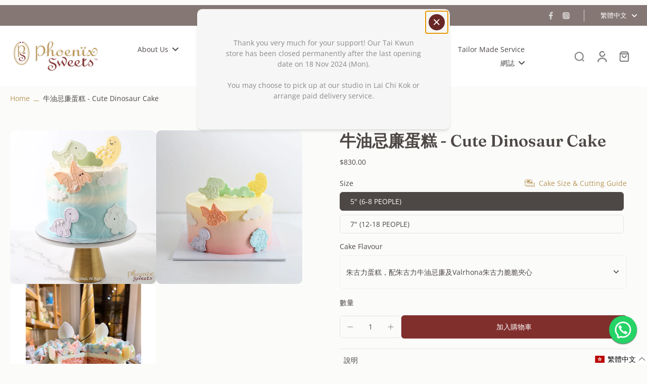

--- FILE ---
content_type: text/html; charset=utf-8
request_url: https://en.shop.phoenixsweets.com/zh-tw/products/butter-cream-cake-cute-dinosaur-cake
body_size: 67227
content:
<!doctype html>
<html class="no-js" lang="zh-TW">
  <head>
    <meta charset="utf-8">
    <meta http-equiv="X-UA-Compatible" content="IE=edge">
    <meta name="viewport" content="width=device-width,initial-scale=1">
    <meta name="theme-color" content="">
    <link rel="canonical" href="https://shop.phoenixsweets.com/zh/products/butter-cream-cake-cute-dinosaur-cake"><link rel="icon" type="image/png" href="//en.shop.phoenixsweets.com/cdn/shop/files/logo.png?crop=center&height=32&v=1717118499&width=32"><link rel="preconnect" href="https://fonts.shopifycdn.com" crossorigin><title>
      Phoenix Sweets - Order Standard Butter Cream Cake - Cute Dinosaur Cake
</title>
    
    
      <meta name="description" content="Best Made to Order Cake in Hong Kong. Order our lovely cupcake and cookies for your celebration too! For general information such as pick up and delivery arrangement, please refer to: https://shop.phoenixsweets.com/pages/important-notes-terms-and-condition">
    
    
    

<meta property="og:site_name" content="Phoenix Sweets">
<meta property="og:url" content="https://shop.phoenixsweets.com/zh/products/butter-cream-cake-cute-dinosaur-cake">
<meta property="og:title" content="Phoenix Sweets - Order Standard Butter Cream Cake - Cute Dinosaur Cake">
<meta property="og:type" content="product">
<meta property="og:description" content="Best Made to Order Cake in Hong Kong. Order our lovely cupcake and cookies for your celebration too! For general information such as pick up and delivery arrangement, please refer to: https://shop.phoenixsweets.com/pages/important-notes-terms-and-condition"><meta property="og:image" content="http://en.shop.phoenixsweets.com/cdn/shop/products/2019.08_cute_dinosaur_full.jpg?v=1571438648">
  <meta property="og:image:secure_url" content="https://en.shop.phoenixsweets.com/cdn/shop/products/2019.08_cute_dinosaur_full.jpg?v=1571438648">
  <meta property="og:image:width" content="1080">
  <meta property="og:image:height" content="1080"><meta property="og:price:amount" content="830.00">
  <meta property="og:price:currency" content="HKD"><meta name="twitter:card" content="summary_large_image">
<meta name="twitter:title" content="Phoenix Sweets - Order Standard Butter Cream Cake - Cute Dinosaur Cake">
<meta name="twitter:description" content="Best Made to Order Cake in Hong Kong. Order our lovely cupcake and cookies for your celebration too! For general information such as pick up and delivery arrangement, please refer to: https://shop.phoenixsweets.com/pages/important-notes-terms-and-condition">
<style data-shopify>@font-face {
  font-family: Fraunces;
  font-weight: 600;
  font-style: normal;
  font-display: swap;
  src: url("//en.shop.phoenixsweets.com/cdn/fonts/fraunces/fraunces_n6.69791a9f00600e5a1e56a6f64efc9d10a28b9c92.woff2") format("woff2"),
       url("//en.shop.phoenixsweets.com/cdn/fonts/fraunces/fraunces_n6.e87d336d46d99db17df56f1dc77d222effffa1f3.woff") format("woff");
}

  @font-face {
  font-family: "Open Sans";
  font-weight: 400;
  font-style: normal;
  font-display: swap;
  src: url("//en.shop.phoenixsweets.com/cdn/fonts/open_sans/opensans_n4.c32e4d4eca5273f6d4ee95ddf54b5bbb75fc9b61.woff2") format("woff2"),
       url("//en.shop.phoenixsweets.com/cdn/fonts/open_sans/opensans_n4.5f3406f8d94162b37bfa232b486ac93ee892406d.woff") format("woff");
}

  @font-face {
  font-family: "Open Sans";
  font-weight: 400;
  font-style: normal;
  font-display: swap;
  src: url("//en.shop.phoenixsweets.com/cdn/fonts/open_sans/opensans_n4.c32e4d4eca5273f6d4ee95ddf54b5bbb75fc9b61.woff2") format("woff2"),
       url("//en.shop.phoenixsweets.com/cdn/fonts/open_sans/opensans_n4.5f3406f8d94162b37bfa232b486ac93ee892406d.woff") format("woff");
}

  @font-face {
  font-family: "Open Sans";
  font-weight: 400;
  font-style: normal;
  font-display: swap;
  src: url("//en.shop.phoenixsweets.com/cdn/fonts/open_sans/opensans_n4.c32e4d4eca5273f6d4ee95ddf54b5bbb75fc9b61.woff2") format("woff2"),
       url("//en.shop.phoenixsweets.com/cdn/fonts/open_sans/opensans_n4.5f3406f8d94162b37bfa232b486ac93ee892406d.woff") format("woff");
}


  @font-face {
  font-family: "Open Sans";
  font-weight: 700;
  font-style: normal;
  font-display: swap;
  src: url("//en.shop.phoenixsweets.com/cdn/fonts/open_sans/opensans_n7.a9393be1574ea8606c68f4441806b2711d0d13e4.woff2") format("woff2"),
       url("//en.shop.phoenixsweets.com/cdn/fonts/open_sans/opensans_n7.7b8af34a6ebf52beb1a4c1d8c73ad6910ec2e553.woff") format("woff");
}

  @font-face {
  font-family: "Open Sans";
  font-weight: 400;
  font-style: italic;
  font-display: swap;
  src: url("//en.shop.phoenixsweets.com/cdn/fonts/open_sans/opensans_i4.6f1d45f7a46916cc95c694aab32ecbf7509cbf33.woff2") format("woff2"),
       url("//en.shop.phoenixsweets.com/cdn/fonts/open_sans/opensans_i4.4efaa52d5a57aa9a57c1556cc2b7465d18839daa.woff") format("woff");
}

  @font-face {
  font-family: "Open Sans";
  font-weight: 700;
  font-style: italic;
  font-display: swap;
  src: url("//en.shop.phoenixsweets.com/cdn/fonts/open_sans/opensans_i7.916ced2e2ce15f7fcd95d196601a15e7b89ee9a4.woff2") format("woff2"),
       url("//en.shop.phoenixsweets.com/cdn/fonts/open_sans/opensans_i7.99a9cff8c86ea65461de497ade3d515a98f8b32a.woff") format("woff");
}

</style><link href="//en.shop.phoenixsweets.com/cdn/shop/t/22/assets/theme.css?v=34854527630858062841726127871" rel="stylesheet" type="text/css" media="all" />
<style data-shopify>:root,
  *:before {
    --base-font-size: 0.875rem;
    --font-size-medium-mobile: 0.9rem;
    --font-size-medium: 1.0rem;
    --font-size-small: 0.625rem;
    --font-size-small-mobile: 0.5625rem;
    --font-size-normal: 0.75rem;
    --font-size-normal-mobile: 0.675rem;
    --font-size-large: 1.25rem;
    --font-size-large-mobile: 1.125rem;
    --h1-font-size: 3.4425rem;
    --h2-font-size: 2.025rem;
    --h3-font-size: 1.215rem;
    --h4-font-size: 1.11375rem;
    --h5-font-size: 1.0125rem;
    --h6-font-size: 0.91125rem;
    --base-font-size-mobile: 0.7875rem;
    --h1-font-size-mobile: 1.72125rem;
    --h2-font-size-mobile: 1.215rem;
    --h3-font-size-mobile: 0.8505rem;
    --h4-font-size-mobile: 0.779625rem;
    --h5-font-size-mobile: 0.70875rem;
    --h6-font-size-mobile: 0.637875rem;
    --rating-star-size: 0.7rem;
    --border-radius: 6px;
    --page-width: 1400px;
    --width-countdown: 7.875rem;
    --font-menu: "Open Sans", sans-serif;
    --font-menu-weight: 400;
    --font-menu-style: normal;
    --font-button: "Open Sans", sans-serif;
    --font-button-weight: 400;
    --font-button-style: normal;
    --font-body-family: "Open Sans", sans-serif;
    --font-body-style: normal;
    --font-body-weight: 400;
    --font-heading-family: Fraunces, serif;
    --font-heading-style: normal;
    --font-heading-weight: 600;
    --heading-text-tranform: none;
    --advanced-sections-spacing: 0px;
    --divider-spacing: -0;

    --colors-pulse-speech: 251, 133, 0;
    --image-treatment-overlay: 251, 251, 249;
    --image-treatment-text: 77, 72, 70;
    --colors-line-and-border: 227, 227, 227;
    --colors-line-header: 227, 227, 227;
    --colors-line-footer: 82, 80, 81;
    --colors-background: 251, 251, 249;
    --colors-text: 77, 72, 70;
    --colors-heading: 77, 72, 70;
    --colors-background-secondary: 246, 246, 246;
    --colors-text-secondary: 137, 137, 137;
    --colors-heading-secondary: 77, 72, 70;
    --colors-text-link: 185, 151, 91;
    --background-color:  251, 251, 249;
    --background-color-header: 255, 255, 255;
    --colors-text-header: 77, 72, 70;
    --background-color-footer: 77, 72, 70;
    --colors-text-footer: 168, 168, 168;
    --colors-heading-footer: 255, 255, 255;
    --colors-text-link-footer: 221, 203, 177;
    --color-error: 169, 0, 0;
    --color-success: 58, 210, 156;
    --colors-price: 77, 72, 70;
    --colors-price-sale: 169, 0, 0;
    --colors-button-text: 255, 255, 255;
    --colors-button: 128, 47, 45;
    --colors-button-text-hover: 255, 255, 255;
    --colors-secondary-button: 77, 72, 70;
    --colors-button-hover: rgb(104, 39, 37);
    --colors-cart: 128, 47, 45;
    --colors-cart-text: 255, 255, 255;
    --colors-icon-rating: 236, 227, 86;
    
      --background-secondary-button: 229, 214, 186;
      --colors-line-secondary-button: 229, 214, 186;
    
    
      --button-width: 120%;
      --button-height: 100%;
      --button-transform: rotate3d(0,0,1,10deg) translate3d(-1.2em,110%,0);
      --button-transform-origin: 0% 100%;
    
    
      --height-parallax: 110%;
    
    
      --image-zoom: 1.05;
    
  }
  .dark,
  .dark *:before {
    --image-treatment-overlay: 32, 32, 32;
    --image-treatment-text: 255, 255, 255;
    --colors-line-and-border: 94, 94, 94;
    --colors-line-header: 94, 94, 94;
    --colors-line-footer: 82, 80, 81;
    --colors-background: 32, 32, 32;
    --colors-text: 137, 137, 137;
    --colors-heading: 255, 255, 255;
    --background-color: 32, 32, 32;
    --colors-text-link: 200, 184, 159;
    --color-error: 169, 0, 0;
    --color-success: 66, 162, 70;
    --background-color-header: 32, 32, 32;
    --colors-text-header: 137, 137, 137;
    --background-color-footer: 41, 41, 41;
    --colors-text-footer: 137, 137, 137;
    --colors-heading-footer: 255, 255, 255;
    --colors-text-link-footer: 107, 112, 80;
    --colors-price: 195, 195, 195;
    --colors-price-sale: 169, 0, 0;
    --colors-button-text: 255, 255, 255;
    --colors-button: 128, 47, 45;
    --colors-button-text-hover: 36, 36, 36;
    --colors-secondary-button: 255, 255, 255;
    --colors-button-hover: rgb(255, 255, 255);
    --colors-cart: 128, 47, 45;
    --colors-cart-text: 255, 255, 255;
    --colors-background-secondary: 58, 58, 58;
    --colors-text-secondary: 255, 255, 255;
    --colors-heading-secondary: 255, 255, 255;
    --colors-icon-rating: 200, 184, 159;
    --colors-pulse-speech: 251, 133, 0;
    
      --background-secondary-button: transparent;
      --colors-line-secondary-button: 255, 255, 255;
    
  }
  
    [role="button"],
    [type="button"],
    .button {
      color: rgb(var(--colors-button-text-hover));
    }
    button.button-solid,
    .button.button-solid {
      border: none;
      background-color: var(--colors-button-hover);
    }
    button.button-disable-effect,
    .button.button-disable-effect {
      color: rgba(var(--colors-button-text-hover));
      background-color: var(--colors-button-hover);
    }
    .button-action {
      border: none;
      color: rgba(var(--colors-button-text-hover));
      background-color: var(--colors-button-hover);
    }
  
  [role="button"],
  [type="button"],
  .button {
    direction: ltr;
  }
  .header, .header *::before {
    --colors-text: var(--colors-text-header);
    --colors-heading: var(--colors-text-header);
    --colors-price: var(--colors-text-header);
    --colors-line-and-border: var(--colors-line-header);
  }
  #sticky-header-content .divider { 
    --colors-line-and-border: var(--colors-line-header);
  }

  .section-quick-links,
  .section-quick-links *::before,
  .section-footer,
  .section-footer *::before {
    --colors-text: var(--colors-text-footer);
    --colors-heading: var(--colors-heading-footer);
    --colors-text-link: var(--colors-text-link-footer);
    --colors-line-and-border: var(--colors-line-footer);
  }
  .sticky-header {
    --font-body-weight: 700;
  }

  .scrollbar-horizontal {
    position: relative;
    -ms-overflow-style: none;
  }
  .scrollbar-horizontal::-webkit-scrollbar-track {
    background-color: #ececec;
  }
  .scrollbar-horizontal::-webkit-scrollbar {
    height: 3px;
  }

  .scrollbar-horizontal::-webkit-scrollbar-track {
    -webkit-box-shadow: inset 0 0 0px rgba(0, 0, 0, 0);
  }

  .scrollbar-horizontal::-webkit-scrollbar-thumb {
    visibility: visible;
    background-color: #747474;
  }

  .scrollbar-horizontal::-webkit-scrollbar-thumb:hover {
    background-color: #747474;
  }
  .scrollbar-body::-webkit-scrollbar{
    width: 3px;
  }
  .scrollbar-body::-webkit-scrollbar-track{
    background: #ececec;
  }
  .scrollbar-body.scrollbar-visible:active::-webkit-scrollbar-thumb,
  .scrollbar-body.scrollbar-visible:focus::-webkit-scrollbar-thumb,
  .scrollbar-body.scrollbar-visible:hover::-webkit-scrollbar-thumb {
    background: #747474;
    visibility: visible;
  }
  .scrollbar-body.scrollbar-visible::-webkit-scrollbar-track{
    background: transparent;
  }
  .scrollbar-body.scrollbar-visible::-webkit-scrollbar-thumb{
    background: transparent;
    visibility: visible;
  }
  .scrollbar-body::-webkit-scrollbar-thumb{
    background: #747474;
  }
  .animate-scroll-banner {
    animation: scrollX var(--duration, 10s) linear infinite var(--play-state, running) var(--direction);
  }
  
  
  
  .des-block iframe {
    width: 100%;
    height: 100%;
  }
  .toggle-compare  + label span:first-child,
  .toggle-compare:checked + label span:last-child {
    display: block
  }
  .toggle-compare  + label span:last-child,
  .toggle-compare:checked + label span:first-child {
    display: none;
  }
  @media (min-width: 1024px){
    .padding-scrollbar {
      padding-inline-end: 3px;
    }
    [role="button"],
    [type="button"],
    .button { 
      color: rgb(var(--colors-button-text-hover));
    }
    button.button-solid,
    .button.button-solid {
      border: none;
      box-shadow: none;
      color: rgb(var(--colors-button-text));
      background-color: rgba(var(--colors-button));
      overflow: hidden;
      background-origin: border-box;
    }
    button.button-solid:hover,
    .button.button-solid:hover {
      
      transition-delay: 0.5s;
      
      transition-property: background-color;
      background-color: var(--colors-button-hover);
      color: rgba(var(--colors-button-text-hover));
      background-origin: border-box;
    }
    .button-action {
      border: none;
      color: rgba(var(--colors-button-text-hover));
      background-color: var(--colors-button-hover);
    }
    button.button-disable-effect,
    .button.button-disable-effect {
      color: rgb(var(--colors-button-text));
      background-color: rgba(var(--colors-button));
    }
    button.button-disable-effect:hover,
    .button.button-disable-effect:hover {
      color: rgba(var(--colors-button-text-hover));
      background-color: var(--colors-button-hover);
    }
    
      button.button-solid:before,
      .button.button-solid:before {
        content: "";
        z-index: -1;
        position: absolute;
        top: 0;
        right: 0;
        bottom: 0;
        left: 0;
        width: var(--button-width);
        height: var(--button-height);
        background-color: var(--colors-button-hover);
        backface-visibility: hidden;
        will-change: transform;
        transform: var(--button-transform);
        transform-origin: var(--button-transform-origin);
        transition: transform 0.5s ease;
      }
      button.button-solid:hover:before,
      .button.button-solid:hover:before {
        transform: rotate3d(0,0,1,0) translateZ(0);
      }
    
    
  }</style>
    
    <script>window.performance && window.performance.mark && window.performance.mark('shopify.content_for_header.start');</script><meta name="google-site-verification" content="EEYEt-SsMW-rzQN7tuohnLEakcE6mMH0gns8-oOTHF8">
<meta name="facebook-domain-verification" content="yy17jsbp7bfft347rgxtfx0ooa951e">
<meta name="facebook-domain-verification" content="jqx9xem4umz5hy81ityjxclx89ihag">
<meta name="facebook-domain-verification" content="yakdhj0kz1mpsisw409adlr6vqgozi">
<meta id="shopify-digital-wallet" name="shopify-digital-wallet" content="/4985993/digital_wallets/dialog">
<link rel="alternate" hreflang="x-default" href="https://shop.phoenixsweets.com/products/butter-cream-cake-cute-dinosaur-cake">
<link rel="alternate" hreflang="en" href="https://shop.phoenixsweets.com/products/butter-cream-cake-cute-dinosaur-cake">
<link rel="alternate" hreflang="zh-Hant" href="https://shop.phoenixsweets.com/zh/products/butter-cream-cake-cute-dinosaur-cake">
<link rel="alternate" hreflang="zh-Hant-HK" href="https://shop.phoenixsweets.com/zh/products/butter-cream-cake-cute-dinosaur-cake">
<link rel="alternate" type="application/json+oembed" href="https://shop.phoenixsweets.com/zh/products/butter-cream-cake-cute-dinosaur-cake.oembed">
<script async="async" src="/checkouts/internal/preloads.js?locale=zh-HK"></script>
<script id="shopify-features" type="application/json">{"accessToken":"7fcf4349e5805ce6e00aaf8a0beaf8ed","betas":["rich-media-storefront-analytics"],"domain":"en.shop.phoenixsweets.com","predictiveSearch":true,"shopId":4985993,"locale":"zh-tw"}</script>
<script>var Shopify = Shopify || {};
Shopify.shop = "phoenix-sweets.myshopify.com";
Shopify.locale = "zh-TW";
Shopify.currency = {"active":"HKD","rate":"1.0"};
Shopify.country = "HK";
Shopify.theme = {"name":"[1.0.0] Eurus + DON'T REMOVE THIS","id":125873717382,"schema_name":"Eurus","schema_version":"6.5.1","theme_store_id":null,"role":"main"};
Shopify.theme.handle = "null";
Shopify.theme.style = {"id":null,"handle":null};
Shopify.cdnHost = "en.shop.phoenixsweets.com/cdn";
Shopify.routes = Shopify.routes || {};
Shopify.routes.root = "/zh-tw/";</script>
<script type="module">!function(o){(o.Shopify=o.Shopify||{}).modules=!0}(window);</script>
<script>!function(o){function n(){var o=[];function n(){o.push(Array.prototype.slice.apply(arguments))}return n.q=o,n}var t=o.Shopify=o.Shopify||{};t.loadFeatures=n(),t.autoloadFeatures=n()}(window);</script>
<script id="shop-js-analytics" type="application/json">{"pageType":"product"}</script>
<script defer="defer" async type="module" src="//en.shop.phoenixsweets.com/cdn/shopifycloud/shop-js/modules/v2/client.init-shop-cart-sync_CaiaFhqz.zh-TW.esm.js"></script>
<script defer="defer" async type="module" src="//en.shop.phoenixsweets.com/cdn/shopifycloud/shop-js/modules/v2/chunk.common_D2dUwcVR.esm.js"></script>
<script defer="defer" async type="module" src="//en.shop.phoenixsweets.com/cdn/shopifycloud/shop-js/modules/v2/chunk.modal_CdafGFEy.esm.js"></script>
<script type="module">
  await import("//en.shop.phoenixsweets.com/cdn/shopifycloud/shop-js/modules/v2/client.init-shop-cart-sync_CaiaFhqz.zh-TW.esm.js");
await import("//en.shop.phoenixsweets.com/cdn/shopifycloud/shop-js/modules/v2/chunk.common_D2dUwcVR.esm.js");
await import("//en.shop.phoenixsweets.com/cdn/shopifycloud/shop-js/modules/v2/chunk.modal_CdafGFEy.esm.js");

  window.Shopify.SignInWithShop?.initShopCartSync?.({"fedCMEnabled":true,"windoidEnabled":true});

</script>
<script>(function() {
  var isLoaded = false;
  function asyncLoad() {
    if (isLoaded) return;
    isLoaded = true;
    var urls = ["https:\/\/chimpstatic.com\/mcjs-connected\/js\/users\/f105f9ae1e76d129a58c966a5\/44f2ea17ca32cdf2879c6cf7b.js?shop=phoenix-sweets.myshopify.com","https:\/\/js.smile.io\/v1\/smile-shopify.js?shop=phoenix-sweets.myshopify.com","https:\/\/chimpstatic.com\/mcjs-connected\/js\/users\/f105f9ae1e76d129a58c966a5\/886f5d06d46be8c9545cf01de.js?shop=phoenix-sweets.myshopify.com","https:\/\/cdn.nfcube.com\/instafeed-aed982fdffed3ae87e3f5eebe0703230.js?shop=phoenix-sweets.myshopify.com"];
    for (var i = 0; i < urls.length; i++) {
      var s = document.createElement('script');
      s.type = 'text/javascript';
      s.async = true;
      s.src = urls[i];
      var x = document.getElementsByTagName('script')[0];
      x.parentNode.insertBefore(s, x);
    }
  };
  if(window.attachEvent) {
    window.attachEvent('onload', asyncLoad);
  } else {
    window.addEventListener('load', asyncLoad, false);
  }
})();</script>
<script id="__st">var __st={"a":4985993,"offset":28800,"reqid":"a628efdf-d6ca-4f0d-b131-9aa332735994-1769113873","pageurl":"en.shop.phoenixsweets.com\/zh-tw\/products\/butter-cream-cake-cute-dinosaur-cake","u":"e1a0fa567745","p":"product","rtyp":"product","rid":3935751569477};</script>
<script>window.ShopifyPaypalV4VisibilityTracking = true;</script>
<script id="captcha-bootstrap">!function(){'use strict';const t='contact',e='account',n='new_comment',o=[[t,t],['blogs',n],['comments',n],[t,'customer']],c=[[e,'customer_login'],[e,'guest_login'],[e,'recover_customer_password'],[e,'create_customer']],r=t=>t.map((([t,e])=>`form[action*='/${t}']:not([data-nocaptcha='true']) input[name='form_type'][value='${e}']`)).join(','),a=t=>()=>t?[...document.querySelectorAll(t)].map((t=>t.form)):[];function s(){const t=[...o],e=r(t);return a(e)}const i='password',u='form_key',d=['recaptcha-v3-token','g-recaptcha-response','h-captcha-response',i],f=()=>{try{return window.sessionStorage}catch{return}},m='__shopify_v',_=t=>t.elements[u];function p(t,e,n=!1){try{const o=window.sessionStorage,c=JSON.parse(o.getItem(e)),{data:r}=function(t){const{data:e,action:n}=t;return t[m]||n?{data:e,action:n}:{data:t,action:n}}(c);for(const[e,n]of Object.entries(r))t.elements[e]&&(t.elements[e].value=n);n&&o.removeItem(e)}catch(o){console.error('form repopulation failed',{error:o})}}const l='form_type',E='cptcha';function T(t){t.dataset[E]=!0}const w=window,h=w.document,L='Shopify',v='ce_forms',y='captcha';let A=!1;((t,e)=>{const n=(g='f06e6c50-85a8-45c8-87d0-21a2b65856fe',I='https://cdn.shopify.com/shopifycloud/storefront-forms-hcaptcha/ce_storefront_forms_captcha_hcaptcha.v1.5.2.iife.js',D={infoText:'已受到 hCaptcha 保護',privacyText:'隱私',termsText:'條款'},(t,e,n)=>{const o=w[L][v],c=o.bindForm;if(c)return c(t,g,e,D).then(n);var r;o.q.push([[t,g,e,D],n]),r=I,A||(h.body.append(Object.assign(h.createElement('script'),{id:'captcha-provider',async:!0,src:r})),A=!0)});var g,I,D;w[L]=w[L]||{},w[L][v]=w[L][v]||{},w[L][v].q=[],w[L][y]=w[L][y]||{},w[L][y].protect=function(t,e){n(t,void 0,e),T(t)},Object.freeze(w[L][y]),function(t,e,n,w,h,L){const[v,y,A,g]=function(t,e,n){const i=e?o:[],u=t?c:[],d=[...i,...u],f=r(d),m=r(i),_=r(d.filter((([t,e])=>n.includes(e))));return[a(f),a(m),a(_),s()]}(w,h,L),I=t=>{const e=t.target;return e instanceof HTMLFormElement?e:e&&e.form},D=t=>v().includes(t);t.addEventListener('submit',(t=>{const e=I(t);if(!e)return;const n=D(e)&&!e.dataset.hcaptchaBound&&!e.dataset.recaptchaBound,o=_(e),c=g().includes(e)&&(!o||!o.value);(n||c)&&t.preventDefault(),c&&!n&&(function(t){try{if(!f())return;!function(t){const e=f();if(!e)return;const n=_(t);if(!n)return;const o=n.value;o&&e.removeItem(o)}(t);const e=Array.from(Array(32),(()=>Math.random().toString(36)[2])).join('');!function(t,e){_(t)||t.append(Object.assign(document.createElement('input'),{type:'hidden',name:u})),t.elements[u].value=e}(t,e),function(t,e){const n=f();if(!n)return;const o=[...t.querySelectorAll(`input[type='${i}']`)].map((({name:t})=>t)),c=[...d,...o],r={};for(const[a,s]of new FormData(t).entries())c.includes(a)||(r[a]=s);n.setItem(e,JSON.stringify({[m]:1,action:t.action,data:r}))}(t,e)}catch(e){console.error('failed to persist form',e)}}(e),e.submit())}));const S=(t,e)=>{t&&!t.dataset[E]&&(n(t,e.some((e=>e===t))),T(t))};for(const o of['focusin','change'])t.addEventListener(o,(t=>{const e=I(t);D(e)&&S(e,y())}));const B=e.get('form_key'),M=e.get(l),P=B&&M;t.addEventListener('DOMContentLoaded',(()=>{const t=y();if(P)for(const e of t)e.elements[l].value===M&&p(e,B);[...new Set([...A(),...v().filter((t=>'true'===t.dataset.shopifyCaptcha))])].forEach((e=>S(e,t)))}))}(h,new URLSearchParams(w.location.search),n,t,e,['guest_login'])})(!0,!0)}();</script>
<script integrity="sha256-4kQ18oKyAcykRKYeNunJcIwy7WH5gtpwJnB7kiuLZ1E=" data-source-attribution="shopify.loadfeatures" defer="defer" src="//en.shop.phoenixsweets.com/cdn/shopifycloud/storefront/assets/storefront/load_feature-a0a9edcb.js" crossorigin="anonymous"></script>
<script data-source-attribution="shopify.dynamic_checkout.dynamic.init">var Shopify=Shopify||{};Shopify.PaymentButton=Shopify.PaymentButton||{isStorefrontPortableWallets:!0,init:function(){window.Shopify.PaymentButton.init=function(){};var t=document.createElement("script");t.src="https://en.shop.phoenixsweets.com/cdn/shopifycloud/portable-wallets/latest/portable-wallets.zh-tw.js",t.type="module",document.head.appendChild(t)}};
</script>
<script data-source-attribution="shopify.dynamic_checkout.buyer_consent">
  function portableWalletsHideBuyerConsent(e){var t=document.getElementById("shopify-buyer-consent"),n=document.getElementById("shopify-subscription-policy-button");t&&n&&(t.classList.add("hidden"),t.setAttribute("aria-hidden","true"),n.removeEventListener("click",e))}function portableWalletsShowBuyerConsent(e){var t=document.getElementById("shopify-buyer-consent"),n=document.getElementById("shopify-subscription-policy-button");t&&n&&(t.classList.remove("hidden"),t.removeAttribute("aria-hidden"),n.addEventListener("click",e))}window.Shopify?.PaymentButton&&(window.Shopify.PaymentButton.hideBuyerConsent=portableWalletsHideBuyerConsent,window.Shopify.PaymentButton.showBuyerConsent=portableWalletsShowBuyerConsent);
</script>
<script data-source-attribution="shopify.dynamic_checkout.cart.bootstrap">document.addEventListener("DOMContentLoaded",(function(){function t(){return document.querySelector("shopify-accelerated-checkout-cart, shopify-accelerated-checkout")}if(t())Shopify.PaymentButton.init();else{new MutationObserver((function(e,n){t()&&(Shopify.PaymentButton.init(),n.disconnect())})).observe(document.body,{childList:!0,subtree:!0})}}));
</script>

<script>window.performance && window.performance.mark && window.performance.mark('shopify.content_for_header.end');</script>
    
  <!-- BEGIN app block: shopify://apps/smart-seo/blocks/smartseo/7b0a6064-ca2e-4392-9a1d-8c43c942357b --><meta name="smart-seo-integrated" content="true" /><!-- metatagsSavedToSEOFields: false --><!-- BEGIN app snippet: smartseo.custom.schemas.jsonld --><!-- END app snippet --><!-- BEGIN app snippet: smartseo.product.metatags --><!-- product_seo_template_metafield:  --><title>Phoenix Sweets - Order Standard Butter Cream Cake - Cute Dinosaur Cake</title>
<meta name="description" content="Best Made to Order Cake in Hong Kong. Order our lovely cupcake and cookies for your celebration too! For general information such as pick up and delivery arrangement, please refer to: https://shop.phoenixsweets.com/pages/important-notes-terms-and-condition" />
<meta name="smartseo-timestamp" content="0" /><!-- END app snippet --><!-- BEGIN app snippet: smartseo.product.jsonld -->


<!--JSON-LD data generated by Smart SEO-->
<script type="application/ld+json">
    {
        "@context": "https://schema.org/",
        "@type":"ProductGroup","productGroupID": "3935751569477",
        "url": "https://en.shop.phoenixsweets.com/zh-tw/products/butter-cream-cake-cute-dinosaur-cake",
        "name": "牛油忌廉蛋糕 - Cute Dinosaur Cake",
        "image": "https://en.shop.phoenixsweets.com/cdn/shop/products/2019.08_cute_dinosaur_full.jpg?v=1571438648",
        "description": "Cute&nbsp;Dinosaur Cake外層是雲尼拿牛油忌廉，內裏是用上法國頂級Valrhona 朱古力及雲尼拿的蛋糕層，夾層加上了朱古力口味的脆脆。你亦可以加$200選購色彩縯紛的彩虹雲尼拿(Rainbow Vanilla)口味。 因為顏色都是手調，每次都不盡相同，所以製成品有機會跟網上商店的參考圖有輕微差別。留意網上商店的圖片只作參考用。指定款式的牛油忌廉(Butter Cream)蛋糕，可以選擇5&quot;或7&quot;直徑 :5&quot;直徑約重3磅，預算可以分8件大份或20件較小的派對份量(每件約1&quot;x1&quot;x2&quot;)7&quot;直徑約重...",
        "brand": {
            "@type": "Brand",
            "name": "Phoenix Sweets"
        },"offers": {
                "@type": "AggregateOffer",
                "priceCurrency": "HKD",
                "lowPrice": "830.00",
                "highPrice": "1730.00",
                "priceSpecification": {
                    "@type": "PriceSpecification",
                    "priceCurrency": "HKD",
                    "minPrice": "830.00",
                    "maxPrice": "1730.00"
                }
            },"variesBy": ["Size"],
        "hasVariant": [
                {
                    "@type": "Product",
                        "name": "牛油忌廉蛋糕 - Cute Dinosaur Cake - 5&quot; / 朱古力蛋糕，配朱古力牛油忌廉及Valrhona朱古力脆脆夾心",      
                        "description": "Cute&nbsp;Dinosaur Cake外層是雲尼拿牛油忌廉，內裏是用上法國頂級Valrhona 朱古力及雲尼拿的蛋糕層，夾層加上了朱古力口味的脆脆。你亦可以加$200選購色彩縯紛的彩虹雲尼拿(Rainbow Vanilla)口味。 因為顏色都是手調，每次都不盡相同，所以製成品有機會跟網上商店的參考圖有輕微差別。留意網上商店的圖片只作參考用。指定款式的牛油忌廉(Butter Cream)蛋糕，可以選擇5&quot;或7&quot;直徑 :5&quot;直徑約重3磅，預算可以分8件大份或20件較小的派對份量(每件約1&quot;x1&quot;x2&quot;)7&quot;直徑約重...","image": "https://en.shop.phoenixsweets.com/cdn/shop/products/2019.08_cute_dinosaur_full.jpg?v=1571438648",
                      

                      
                        "Size": "5\" (6-8 People)",
                      
                    
                      

                      
                    
                    "offers": {
                        "@type": "Offer",
                            "priceCurrency": "HKD",
                            "price": "830.00",
                            "priceValidUntil": "2026-04-23",
                            "availability": "https://schema.org/InStock",
                            "itemCondition": "https://schema.org/NewCondition",
                            "url": "https://en.shop.phoenixsweets.com/zh-tw/products/butter-cream-cake-cute-dinosaur-cake?variant=29441069219909",
                            "seller": {
    "@context": "https://schema.org",
    "@type": "Organization",
    "name": "Phoenix Sweets",
    "description": "香港蛋糕店，為你的摯愛製作精緻結婚蛋糕、生日蛋糕、百日宴蛋糕、散水餅、結婚甜點檯，特式禮物籃。Hong Kong Bakery providing Wedding Cake, Birthday Cake, 100 Days and Baby Shower Cake, Goodbye Gift, Anniversary Cake, Wedding Dessert Table/Candy Corner and Gift Hamper with the finest craftsmanship in Hong Kong."}
                    }
                },
                {
                    "@type": "Product",
                        "name": "牛油忌廉蛋糕 - Cute Dinosaur Cake - 7&quot; / 朱古力蛋糕，配朱古力牛油忌廉及Valrhona朱古力脆脆夾心",      
                        "description": "Cute&nbsp;Dinosaur Cake外層是雲尼拿牛油忌廉，內裏是用上法國頂級Valrhona 朱古力及雲尼拿的蛋糕層，夾層加上了朱古力口味的脆脆。你亦可以加$200選購色彩縯紛的彩虹雲尼拿(Rainbow Vanilla)口味。 因為顏色都是手調，每次都不盡相同，所以製成品有機會跟網上商店的參考圖有輕微差別。留意網上商店的圖片只作參考用。指定款式的牛油忌廉(Butter Cream)蛋糕，可以選擇5&quot;或7&quot;直徑 :5&quot;直徑約重3磅，預算可以分8件大份或20件較小的派對份量(每件約1&quot;x1&quot;x2&quot;)7&quot;直徑約重...","image": "https://en.shop.phoenixsweets.com/cdn/shop/products/2019.08_cute_dinosaur_full.jpg?v=1571438648",
                      

                      
                        "Size": "7\" (12-18 People)",
                      
                    
                      

                      
                    
                    "offers": {
                        "@type": "Offer",
                            "priceCurrency": "HKD",
                            "price": "1530.00",
                            "priceValidUntil": "2026-04-23",
                            "availability": "https://schema.org/InStock",
                            "itemCondition": "https://schema.org/NewCondition",
                            "url": "https://en.shop.phoenixsweets.com/zh-tw/products/butter-cream-cake-cute-dinosaur-cake?variant=29441069252677",
                            "seller": {
    "@context": "https://schema.org",
    "@type": "Organization",
    "name": "Phoenix Sweets",
    "description": "香港蛋糕店，為你的摯愛製作精緻結婚蛋糕、生日蛋糕、百日宴蛋糕、散水餅、結婚甜點檯，特式禮物籃。Hong Kong Bakery providing Wedding Cake, Birthday Cake, 100 Days and Baby Shower Cake, Goodbye Gift, Anniversary Cake, Wedding Dessert Table/Candy Corner and Gift Hamper with the finest craftsmanship in Hong Kong."}
                    }
                },
                {
                    "@type": "Product",
                        "name": "牛油忌廉蛋糕 - Cute Dinosaur Cake - 5&quot; / 彩虹雲尼拿蛋糕，配熱情果牛油忌廉及檸檬醬夾心",      
                        "description": "Cute&nbsp;Dinosaur Cake外層是雲尼拿牛油忌廉，內裏是用上法國頂級Valrhona 朱古力及雲尼拿的蛋糕層，夾層加上了朱古力口味的脆脆。你亦可以加$200選購色彩縯紛的彩虹雲尼拿(Rainbow Vanilla)口味。 因為顏色都是手調，每次都不盡相同，所以製成品有機會跟網上商店的參考圖有輕微差別。留意網上商店的圖片只作參考用。指定款式的牛油忌廉(Butter Cream)蛋糕，可以選擇5&quot;或7&quot;直徑 :5&quot;直徑約重3磅，預算可以分8件大份或20件較小的派對份量(每件約1&quot;x1&quot;x2&quot;)7&quot;直徑約重...","image": "https://en.shop.phoenixsweets.com/cdn/shop/products/2019.08_cute_dinosaur_full.jpg?v=1571438648",
                      

                      
                        "Size": "5\" (6-8 People)",
                      
                    
                      

                      
                    
                    "offers": {
                        "@type": "Offer",
                            "priceCurrency": "HKD",
                            "price": "1030.00",
                            "priceValidUntil": "2026-04-23",
                            "availability": "https://schema.org/InStock",
                            "itemCondition": "https://schema.org/NewCondition",
                            "url": "https://en.shop.phoenixsweets.com/zh-tw/products/butter-cream-cake-cute-dinosaur-cake?variant=29441069285445",
                            "seller": {
    "@context": "https://schema.org",
    "@type": "Organization",
    "name": "Phoenix Sweets",
    "description": "香港蛋糕店，為你的摯愛製作精緻結婚蛋糕、生日蛋糕、百日宴蛋糕、散水餅、結婚甜點檯，特式禮物籃。Hong Kong Bakery providing Wedding Cake, Birthday Cake, 100 Days and Baby Shower Cake, Goodbye Gift, Anniversary Cake, Wedding Dessert Table/Candy Corner and Gift Hamper with the finest craftsmanship in Hong Kong."}
                    }
                },
                {
                    "@type": "Product",
                        "name": "牛油忌廉蛋糕 - Cute Dinosaur Cake - 7&quot; / 彩虹雲尼拿蛋糕，配熱情果牛油忌廉及檸檬醬夾心",      
                        "description": "Cute&nbsp;Dinosaur Cake外層是雲尼拿牛油忌廉，內裏是用上法國頂級Valrhona 朱古力及雲尼拿的蛋糕層，夾層加上了朱古力口味的脆脆。你亦可以加$200選購色彩縯紛的彩虹雲尼拿(Rainbow Vanilla)口味。 因為顏色都是手調，每次都不盡相同，所以製成品有機會跟網上商店的參考圖有輕微差別。留意網上商店的圖片只作參考用。指定款式的牛油忌廉(Butter Cream)蛋糕，可以選擇5&quot;或7&quot;直徑 :5&quot;直徑約重3磅，預算可以分8件大份或20件較小的派對份量(每件約1&quot;x1&quot;x2&quot;)7&quot;直徑約重...","image": "https://en.shop.phoenixsweets.com/cdn/shop/products/2019.08_cute_dinosaur_full.jpg?v=1571438648",
                      

                      
                        "Size": "7\" (12-18 People)",
                      
                    
                      

                      
                    
                    "offers": {
                        "@type": "Offer",
                            "priceCurrency": "HKD",
                            "price": "1730.00",
                            "priceValidUntil": "2026-04-23",
                            "availability": "https://schema.org/InStock",
                            "itemCondition": "https://schema.org/NewCondition",
                            "url": "https://en.shop.phoenixsweets.com/zh-tw/products/butter-cream-cake-cute-dinosaur-cake?variant=29441069318213",
                            "seller": {
    "@context": "https://schema.org",
    "@type": "Organization",
    "name": "Phoenix Sweets",
    "description": "香港蛋糕店，為你的摯愛製作精緻結婚蛋糕、生日蛋糕、百日宴蛋糕、散水餅、結婚甜點檯，特式禮物籃。Hong Kong Bakery providing Wedding Cake, Birthday Cake, 100 Days and Baby Shower Cake, Goodbye Gift, Anniversary Cake, Wedding Dessert Table/Candy Corner and Gift Hamper with the finest craftsmanship in Hong Kong."}
                    }
                }
        ]}
</script><!-- END app snippet --><!-- BEGIN app snippet: smartseo.breadcrumbs.jsonld --><!--JSON-LD data generated by Smart SEO-->
<script type="application/ld+json">
    {
        "@context": "https://schema.org",
        "@type": "BreadcrumbList",
        "itemListElement": [
            {
                "@type": "ListItem",
                "position": 1,
                "item": {
                    "@type": "Website",
                    "@id": "https://en.shop.phoenixsweets.com",
                    "name": "Home"
                }
            },
            {
                "@type": "ListItem",
                "position": 2,
                "item": {
                    "@type": "WebPage",
                    "@id": "https://en.shop.phoenixsweets.com/zh-tw/products/butter-cream-cake-cute-dinosaur-cake",
                    "name": "牛油忌廉蛋糕 - Cute Dinosaur Cake"
                }
            }
        ]
    }
</script><!-- END app snippet --><!-- END app block --><!-- BEGIN app block: shopify://apps/vitals/blocks/app-embed/aeb48102-2a5a-4f39-bdbd-d8d49f4e20b8 --><link rel="preconnect" href="https://appsolve.io/" /><link rel="preconnect" href="https://cdn-sf.vitals.app/" /><script data-ver="58" id="vtlsAebData" class="notranslate">window.vtlsLiquidData = window.vtlsLiquidData || {};window.vtlsLiquidData.buildId = 56629;

window.vtlsLiquidData.apiHosts = {
	...window.vtlsLiquidData.apiHosts,
	"1": "https://appsolve.io"
};
	window.vtlsLiquidData.moduleSettings = {"5":[],"8":[],"9":[],"14":{"45":6,"46":8,"47":10,"48":12,"49":8,"51":true,"52":false,"112":"dark","113":"bottom","198":"333e40","199":"eeeeee","200":"ffd700","201":"cccccc","202":"cccccc","203":14,"205":13,"206":460,"207":9,"222":false,"223":true,"353":"from","354":"purchased","355":"Someone","419":"second","420":"seconds","421":"minute","422":"minutes","423":"hour","424":"hours","433":"ago","458":"5189454692486, 5196057018502, 5189476122758, 5191765917830, 1947329986629, 5191778205830, 5189454725254, 5190187974790","474":"spring","475":"big_picture","490":false,"497":"added to cart","498":false,"499":false,"500":10,"501":"##count## people added this product to cart today:","515":"Hong Kong","557":false,"589":"00a332","799":60,"802":1,"807":"day","808":"days"},"21":{"142":true,"143":"left","144":0,"145":0,"190":true,"216":"ffce07","217":true,"218":0,"219":0,"220":"center","248":false,"278":"ffffff","279":true,"280":"ffffff","281":"eaeaea","287":"reviews","288":"See more reviews","289":"Write a Review","290":"Share your experience","291":"Rating","292":"Name","293":"Review","294":"We'd love to see a picture","295":"Submit Review","296":"Cancel","297":"No reviews yet. Be the first to add a review.","333":20,"334":100,"335":10,"336":50,"410":false,"447":"Thank you for adding your review!","481":"{{ stars }} {{ averageRating }} ({{ totalReviews }} {{ reviewsTranslation }})","482":"{{ stars }} ({{ totalReviews }})","483":19,"484":18,"494":2,"504":"Only image file types are supported for upload","507":true,"508":"E-mail","510":"00a332","563":"The review could not be added. If the problem persists, please contact us.","598":"Store reply","688":"Thanks for the lovely feedback!","689":"Happy Customers","691":true,"745":true,"746":"columns","747":true,"748":"ffce07","752":"Verified buyer","787":"columns","788":true,"793":"000000","794":"ffffff","846":"5e5e5e","877":"222222","878":"737373","879":"f7f7f7","880":"5e5e5e","948":0,"949":0,"951":"{}","994":"Our Customers Love Us","996":1,"1002":4,"1003":false,"1005":false,"1034":false,"1038":20,"1039":20,"1040":10,"1041":10,"1042":100,"1043":50,"1044":"columns","1045":true,"1046":"5e5e5e","1047":"5e5e5e","1048":"222222","1061":false,"1062":0,"1063":0,"1064":"Collected by","1065":"From {{reviews_count}} reviews","1067":true,"1068":false,"1069":true,"1070":true,"1072":"{}","1073":"left","1074":"center","1078":true,"1089":"{}","1090":0},"22":{"165":true,"193":"f31212","234":"Customers who bought this also bought","238":"left","323":"From","325":"Add to Cart","342":false,"406":false,"445":"Out of stock","486":"4427844026502,5182812094598,5184834011270,8806395590,4413044392070,5146524450950,4449990967430,4381838344326,5146501709958,5147507392646,4417260028038","675":"1,6","856":"ffffff","857":"f6f6f6","858":"4f4f4f","960":"{\"productTitle\":{\"traits\":{\"fontWeight\":{\"default\":\"600\"}}}}","1015":1,"1017":1,"1019":true,"1022":true},"24":{"93":10,"94":"e8e8a9","359":"545454","389":"An item in your cart is in high demand.","390":"Complete the order to make sure it’s yours!","502":false,"977":"{\"container\":{\"traits\":{\"margin\":{\"default\":\"5px 0 5px 0\"}}}}","1084":false,"1199":false,"1200":0},"26":{"97":"I have read and agreed with your \u003ca target=\"_blank\" href=\"##terms_link##\" style=\"text-decoration:underline;\"\u003eterms and conditions\u003c\/a\u003e.","98":"You must read and accept the terms and conditions to checkout.","352":"https:\/\/shop.phoenixsweets.com\/pages\/faq"},"31":[],"33":{"187":6,"188":"h4","241":false,"242":false,"272":"auto","413":"Description","414":false,"485":"{{ stars }} ({{ totalReviews }})","811":"222222","812":"dedede","813":"ffffff","814":"222222","815":"ffffff","816":"ffffff","817":"222222","818":"dedede","819":"f1f2f6","820":"222222","821":"ffffff","823":"f1f1f1","824":"8d8d8d","825":"333333","826":"ffffff","827":"0a3d62","828":"222222","829":"ededed","830":"ffffff","831":"222222","832":"222222","833":"ededed","834":"ffffff","835":"222222","837":"ffffff","838":"dddddd","839":"222222","979":"{}"},"34":{"184":true,"192":false,"233":"Recently Viewed","237":"left","254":"f31212","324":"Add to Cart","343":false,"405":false,"439":"From","444":"Out of stock","853":"ffffff","854":"f6f6f6","855":"4f4f4f","957":"{\"productTitle\":{\"traits\":{\"fontWeight\":{\"default\":\"600\"}}}}","1016":1,"1018":1,"1020":true,"1027":true},"48":{"469":true,"491":true,"588":true,"595":true,"603":"if (typeof window.Zapiet !== 'undefined' \u0026\u0026 typeof window.Zapiet.Widget !== 'undefined') {\n    if (Zapiet.Widget.checkoutEnabled()) {\n        return true;\n    } else {\n        var method = 'shipping';\n        if ($('.checkoutMethodContainer.pickup').length) {\n            method = 'pickup';\n        }\n        if ($('.checkoutMethodContainer.delivery').length) {\n            method = 'delivery';\n        }\n        \n        var errorMessage = ZapietCachedSettings.cached_config.translations[method].checkout_error;\n        ZapietEvent.fire(\"checkout_error\", errorMessage);\n        return false;\n    }\n}","605":"Object.entries(Zapiet.Widget.getCheckoutParams()).forEach(([key, value]) =\u003e {\n\tVITALS_ADD_CHECKOUT_URL_PARAMETER(key, value)\n});","606":"","781":true,"783":1,"876":0,"1076":true,"1105":0,"1198":false},"51":{"599":false,"604":false,"873":""}};

window.vtlsLiquidData.shopThemeName = "Eurus";window.vtlsLiquidData.settingTranslation = {"26":{"97":{"en":"I have read and agreed with your \u003ca target=\"_blank\" href=\"##terms_link##\" style=\"text-decoration:underline;\"\u003eterms and conditions\u003c\/a\u003e.","zh-TW":"我已閱讀、瞭解並同意您的\u003ca target=\"_blank\" href=\"##terms_link##\" style=\"text-decoration:underline;\"\u003e條款和條件\u003c\/a\u003e。"},"98":{"en":"You must read and accept the terms and conditions to checkout.","zh-TW":"您必須閱讀並接受條款和條件才能結帳。"}},"34":{"233":{"en":"Recently Viewed","zh-TW":"最近看過"},"324":{"en":"Add to Cart","zh-TW":"加到購物車"},"439":{"en":"From","zh-TW":"來自"},"444":{"en":"Out of stock","zh-TW":"缺貨"}},"22":{"234":{"en":"Customers who bought this also bought","zh-TW":"購買此商品的客戶也買了"},"323":{"en":"From","zh-TW":"來自"},"325":{"en":"Add to Cart","zh-TW":"加到購物車"},"445":{"en":"Out of stock","zh-TW":"缺貨"}},"21":{"287":{"en":"reviews","zh-TW":"評論"},"288":{"en":"See more reviews","zh-TW":"查看更多評論"},"289":{"en":"Write a Review","zh-TW":"撰寫評論"},"290":{"en":"Share your experience","zh-TW":"分享您的使用體驗"},"291":{"en":"Rating","zh-TW":"評等"},"292":{"en":"Name","zh-TW":"姓名"},"293":{"en":"Review","zh-TW":"評論"},"294":{"en":"We'd love to see a picture","zh-TW":"我們想看到照片"},"295":{"en":"Submit Review","zh-TW":"提交評論"},"296":{"en":"Cancel","zh-TW":"取消"},"297":{"en":"No reviews yet. Be the first to add a review.","zh-TW":"尚無評論。搶先新增評論。"},"447":{"en":"Thank you for adding your review!","zh-TW":"感謝您新增評論！"},"481":{"en":"{{ stars }} {{ averageRating }} ({{ totalReviews }} {{ reviewsTranslation }})","zh-TW":"{{ stars }} {{ averageRating }} ({{ totalReviews }} {{ reviewsTranslation }})"},"482":{"en":"{{ stars }} ({{ totalReviews }})","zh-TW":"{{ stars }} ({{ totalReviews }})"},"504":{"en":"Only image file types are supported for upload","zh-TW":"系統只支援上傳影像檔類型"},"508":{"en":"E-mail","zh-TW":"電子郵件"},"563":{"en":"The review could not be added. If the problem persists, please contact us.","zh-TW":"無法新增此評論。若問題持續存在，請聯絡我們。"},"598":{"en":"Store reply","zh-TW":"儲存回覆"},"688":{"en":"Thanks for the lovely feedback!","zh-TW":"全世界的客戶都喜愛我們的產品！"},"689":{"en":"Happy Customers","zh-TW":"滿意的客戶"},"752":{"en":"Verified buyer","zh-TW":"已驗證買家"},"994":{"en":"Our Customers Love Us","zh-TW":"我們的客戶愛我們"},"1064":{"en":"Collected by","zh-TW":"收集者"},"1065":{"en":"From {{reviews_count}} reviews","zh-TW":"來自 {{reviews_count}} 條評論"}},"14":{"353":{"en":"from","zh-TW":"來自"},"354":{"en":"purchased","zh-TW":"已購買"},"355":{"en":"Someone","zh-TW":"某人"},"419":{"en":"second","zh-TW":"秒"},"420":{"en":"seconds","zh-TW":"秒"},"421":{"en":"minute","zh-TW":"分"},"422":{"en":"minutes","zh-TW":"分"},"423":{"en":"hour","zh-TW":"小時"},"424":{"en":"hours","zh-TW":"小時"},"433":{"en":"ago","zh-TW":"天"},"497":{"en":"added to cart","zh-TW":"已加到購物車"},"501":{"en":"##count## people added this product to cart today:","zh-TW":"本日已有 ##count## 人將本產品加到購物車："},"515":{"en":"Hong Kong","zh-TW":"加州舊金山"},"808":{"en":"days","zh-TW":"天"},"807":{"en":"day","zh-TW":"天"}},"24":{"389":{"en":"An item in your cart is in high demand.","zh-TW":"您的購物車中有熱銷商品。"},"390":{"en":"Complete the order to make sure it’s yours!","zh-TW":"完成訂單以確保它是你的！"}},"47":{"392":{"en":"Check out our Instagram","zh-TW":"查看我們的 Instagram"},"393":{"en":"","zh-TW":""},"402":{"en":"Follow","zh-TW":"追蹤"}},"33":{"413":{"en":"Description","zh-TW":"說明"},"485":{"en":"{{ stars }} ({{ totalReviews }})","zh-TW":"{{ stars }} ({{ totalReviews }})"}}};window.vtlsLiquidData.descriptionTab={"has_general_or_collection_tabs":true,"product_ids_with_tabs":[],"tabs":[{"id":12969,"timestamp":1698580435,"type":"collection","itemIds":["380254598"]},{"id":12970,"timestamp":1597836175,"type":"collection","itemIds":["380254598"]},{"id":12971,"timestamp":1715916473,"type":"collection","itemIds":["380254598","3460530197","425324565"]},{"id":12972,"timestamp":1746973939,"type":"collection","itemIds":["3460530197","380254598"]}]};window.vtlsLiquidData.shopSettings={};window.vtlsLiquidData.shopSettings.cartType="drawer";window.vtlsLiquidData.spat="83d3003e1bba677054f1fe2d31e797e2";window.vtlsLiquidData.shopInfo={id:4985993,domain:"shop.phoenixsweets.com",shopifyDomain:"phoenix-sweets.myshopify.com",primaryLocaleIsoCode: "en",defaultCurrency:"HKD",enabledCurrencies:["HKD"],moneyFormat:"${{amount}}",moneyWithCurrencyFormat:"HK${{amount}}",appId:"1",appName:"Vitals",};window.vtlsLiquidData.acceptedScopes = {"1":[26,25,27,28,29,30,31,32,33,34,35,36,37,38,22,2,8,14,20,24,16,18,10,13,21,4,11,1,7,3,19,23,15,17,9,12,49,51,46,47,50,52,48,53]};window.vtlsLiquidData.product = {"id": 3935751569477,"available": true,"title": "牛油忌廉蛋糕 - Cute Dinosaur Cake","handle": "butter-cream-cake-cute-dinosaur-cake","vendor": "Phoenix Sweets","type": "Standard Butter Cream Cake","tags": ["2022","Baby Shower","Birthday","Birthday Cake","Butter Cream Cake","Cake","dragon","Gentleman","Gentlemen","Kid's Birthday","Online Store"],"description": "1","featured_image":{"src": "//en.shop.phoenixsweets.com/cdn/shop/products/2019.08_cute_dinosaur_full.jpg?v=1571438648","aspect_ratio": "1.0"},"collectionIds": [277294940294,277537980550,201889710214,277537718406,380226502,380229254,201889742982,246006278,276675002502,380254598,380217158,380224582],"variants": [{"id": 29441069219909,"title": "5\" \/ 朱古力蛋糕，配朱古力牛油忌廉及Valrhona朱古力脆脆夾心","option1": "5\" (6-8 People)","option2": "朱古力蛋糕，配朱古力牛油忌廉及Valrhona朱古力脆脆夾心","option3": null,"price": 83000,"compare_at_price": null,"available": true,"image":null,"featured_media_id":null,"is_preorderable":0},{"id": 29441069252677,"title": "7\" \/ 朱古力蛋糕，配朱古力牛油忌廉及Valrhona朱古力脆脆夾心","option1": "7\" (12-18 People)","option2": "朱古力蛋糕，配朱古力牛油忌廉及Valrhona朱古力脆脆夾心","option3": null,"price": 153000,"compare_at_price": null,"available": true,"image":null,"featured_media_id":null,"is_preorderable":0},{"id": 29441069285445,"title": "5\" \/ 彩虹雲尼拿蛋糕，配熱情果牛油忌廉及檸檬醬夾心","option1": "5\" (6-8 People)","option2": "彩虹雲尼拿蛋糕，配熱情果牛油忌廉及檸檬醬夾心","option3": null,"price": 103000,"compare_at_price": null,"available": true,"image":null,"featured_media_id":null,"is_preorderable":0},{"id": 29441069318213,"title": "7\" \/ 彩虹雲尼拿蛋糕，配熱情果牛油忌廉及檸檬醬夾心","option1": "7\" (12-18 People)","option2": "彩虹雲尼拿蛋糕，配熱情果牛油忌廉及檸檬醬夾心","option3": null,"price": 173000,"compare_at_price": null,"available": true,"image":null,"featured_media_id":null,"is_preorderable":0}],"options": [{"name": "Size"},{"name": "Cake Flavour"}],"metafields": {"reviews": {}}};window.vtlsLiquidData.ubCacheKey = "1723386639";window.vtlsLiquidData.cacheKeys = [1761552589,1740713405,1756976837,1751290555,1762789467,1730334833,1731988338,1762789467 ];</script><script id="vtlsAebDynamicFunctions" class="notranslate">window.vtlsLiquidData = window.vtlsLiquidData || {};window.vtlsLiquidData.dynamicFunctions = ({$,vitalsGet,vitalsSet,VITALS_GET_$_DESCRIPTION,VITALS_GET_$_END_SECTION,VITALS_GET_$_ATC_FORM,VITALS_GET_$_ATC_BUTTON,submit_button,form_add_to_cart,cartItemVariantId,VITALS_EVENT_CART_UPDATED,VITALS_EVENT_DISCOUNTS_LOADED,VITALS_EVENT_RENDER_CAROUSEL_STARS,VITALS_EVENT_RENDER_COLLECTION_STARS,VITALS_EVENT_SMART_BAR_RENDERED,VITALS_EVENT_SMART_BAR_CLOSED,VITALS_EVENT_TABS_RENDERED,VITALS_EVENT_VARIANT_CHANGED,VITALS_EVENT_ATC_BUTTON_FOUND,VITALS_IS_MOBILE,VITALS_PAGE_TYPE,VITALS_APPEND_CSS,VITALS_HOOK__CAN_EXECUTE_CHECKOUT,VITALS_HOOK__GET_CUSTOM_CHECKOUT_URL_PARAMETERS,VITALS_HOOK__GET_CUSTOM_VARIANT_SELECTOR,VITALS_HOOK__GET_IMAGES_DEFAULT_SIZE,VITALS_HOOK__ON_CLICK_CHECKOUT_BUTTON,VITALS_HOOK__DONT_ACCELERATE_CHECKOUT,VITALS_HOOK__ON_ATC_STAY_ON_THE_SAME_PAGE,VITALS_HOOK__CAN_EXECUTE_ATC,VITALS_FLAG__IGNORE_VARIANT_ID_FROM_URL,VITALS_FLAG__UPDATE_ATC_BUTTON_REFERENCE,VITALS_FLAG__UPDATE_CART_ON_CHECKOUT,VITALS_FLAG__USE_CAPTURE_FOR_ATC_BUTTON,VITALS_FLAG__USE_FIRST_ATC_SPAN_FOR_PRE_ORDER,VITALS_FLAG__USE_HTML_FOR_STICKY_ATC_BUTTON,VITALS_FLAG__STOP_EXECUTION,VITALS_FLAG__USE_CUSTOM_COLLECTION_FILTER_DROPDOWN,VITALS_FLAG__PRE_ORDER_START_WITH_OBSERVER,VITALS_FLAG__PRE_ORDER_OBSERVER_DELAY,VITALS_FLAG__ON_CHECKOUT_CLICK_USE_CAPTURE_EVENT,handle,}) => {return {"147": {"location":"form","locator":"after"},"154": {"location":"product_end","locator":"after"},"163": {"location":"product_end","locator":"append"},"221": (html) => {
							$('a[href$="/products/'+handle+'"].link-product-variant').first().after(html);

						},"607": (html) => {
							if(vitalsGet('VITALS_PAGE_TYPE') ==='cart') {
	setTimeout(function(){
	    console.log('check');
		$('#shopify-section-footer').before($('.vtl-rv-main-widget').detach());
	},600);
}
						},"686": {"location":"product_end","locator":"after"},"693": {"location":"product_end","locator":"after"},"703": (html) => {
							vitalsSet('VITALS_HOOK__CAN_EXECUTE_CHECKOUT', function() {
	if (typeof window.Zapiet !== 'undefined' && typeof window.Zapiet.Widget !== 'undefined') {
        if (Zapiet.Widget.checkoutEnabled()) {
            return true;
        } else {
            var method = 'shipping';
            if ($('.checkoutMethodContainer.pickup').length) {
                method = 'pickup';
            }
            if ($('.checkoutMethodContainer.delivery').length) {
                method = 'delivery';
            }
            
            var errorMessage = ZapietCachedSettings.cached_config.translations[method].checkout_error;
            ZapietEvent.fire("checkout_error", errorMessage);
            return false;
        }
    }
    return true;
});


vitalsSet('VITALS_HOOK__GET_CUSTOM_CHECKOUT_URL_PARAMETERS', function() {
    var params = {};
    if (Zapiet.Widget.getCheckoutParams()) {
        Object.entries(Zapiet.Widget.getCheckoutParams()).forEach(([key, value]) => {
        	params[key] = value;
        });    
    }
    return params;
});
						},};};</script><script id="vtlsAebDocumentInjectors" class="notranslate">window.vtlsLiquidData = window.vtlsLiquidData || {};window.vtlsLiquidData.documentInjectors = ({$,vitalsGet,vitalsSet,VITALS_IS_MOBILE,VITALS_APPEND_CSS}) => {const documentInjectors = {};documentInjectors["4"]={};documentInjectors["4"]["d"]=[];documentInjectors["4"]["d"]["0"]={};documentInjectors["4"]["d"]["0"]["a"]=[];documentInjectors["4"]["d"]["0"]["s"]=".product_name";documentInjectors["4"]["d"]["1"]={};documentInjectors["4"]["d"]["1"]["a"]=null;documentInjectors["4"]["d"]["1"]["s"]=".product__title \u003e h1:visible";documentInjectors["4"]["d"]["2"]={};documentInjectors["4"]["d"]["2"]["a"]=null;documentInjectors["4"]["d"]["2"]["s"]="h2";documentInjectors["6"]={};documentInjectors["6"]["d"]=[];documentInjectors["6"]["d"]["0"]={};documentInjectors["6"]["d"]["0"]["a"]=null;documentInjectors["6"]["d"]["0"]["s"]="#ProductGridContainer";documentInjectors["2"]={};documentInjectors["2"]["d"]=[];documentInjectors["2"]["d"]["0"]={};documentInjectors["2"]["d"]["0"]["a"]={"l":"before"};documentInjectors["2"]["d"]["0"]["s"]=".shopify-section-group-footer-group-puff";documentInjectors["2"]["d"]["1"]={};documentInjectors["2"]["d"]["1"]["a"]={"l":"append"};documentInjectors["2"]["d"]["1"]["s"]="body.template-product \u003e #MainContent";documentInjectors["2"]["d"]["2"]={};documentInjectors["2"]["d"]["2"]["a"]={"l":"before"};documentInjectors["2"]["d"]["2"]["s"]="footer.footer";documentInjectors["2"]["d"]["3"]={};documentInjectors["2"]["d"]["3"]["a"]={"l":"after"};documentInjectors["2"]["d"]["3"]["s"]=".product-info";documentInjectors["1"]={};documentInjectors["1"]["d"]=[];documentInjectors["1"]["d"]["0"]={};documentInjectors["1"]["d"]["0"]["a"]=[];documentInjectors["1"]["d"]["0"]["s"]=".rte.pt-2.pb-2";documentInjectors["1"]["d"]["1"]={};documentInjectors["1"]["d"]["1"]["a"]=null;documentInjectors["1"]["d"]["1"]["s"]=".product__description.rte";documentInjectors["3"]={};documentInjectors["3"]["d"]=[];documentInjectors["3"]["d"]["0"]={};documentInjectors["3"]["d"]["0"]["a"]={"last":false};documentInjectors["3"]["d"]["0"]["s"]=".text-medium.mt-3";documentInjectors["3"]["d"]["0"]["js"]=function(left_subtotal, right_subtotal, cart_html) { var vitalsDiscountsDiv = ".vitals-discounts";
if ($(vitalsDiscountsDiv).length === 0) {
$('.text-medium.mt-3').first().html(cart_html);
}

};documentInjectors["10"]={};documentInjectors["10"]["d"]=[];documentInjectors["10"]["d"]["0"]={};documentInjectors["10"]["d"]["0"]["a"]=[];documentInjectors["10"]["d"]["0"]["s"]=".custom-style-buy-button div:first-child";documentInjectors["12"]={};documentInjectors["12"]["d"]=[];documentInjectors["12"]["d"]["0"]={};documentInjectors["12"]["d"]["0"]["a"]=[];documentInjectors["12"]["d"]["0"]["s"]="form[action*=\"\/cart\/add\"]:visible:not([id*=\"product-form-installment\"]):not([id*=\"product-installment-form\"]):not(.vtls-exclude-atc-injector *)";documentInjectors["11"]={};documentInjectors["11"]["d"]=[];documentInjectors["11"]["d"]["0"]={};documentInjectors["11"]["d"]["0"]["a"]={"ctx":"outside"};documentInjectors["11"]["d"]["0"]["s"]=".product-form__submit";documentInjectors["11"]["d"]["1"]={};documentInjectors["11"]["d"]["1"]["a"]={"ctx":"inside","last":false};documentInjectors["11"]["d"]["1"]["s"]="[type=\"submit\"]:not(.swym-button)";documentInjectors["11"]["d"]["2"]={};documentInjectors["11"]["d"]["2"]["a"]={"ctx":"inside","last":false};documentInjectors["11"]["d"]["2"]["s"]="[name=\"add\"]:not(.swym-button)";return documentInjectors;};</script><script id="vtlsAebBundle" src="https://cdn-sf.vitals.app/assets/js/bundle-d3c97c0e07fa4e109ce7067c1cbf6d24.js" async></script>

<!-- END app block --><!-- BEGIN app block: shopify://apps/langify/blocks/langify/b50c2edb-8c63-4e36-9e7c-a7fdd62ddb8f --><!-- BEGIN app snippet: ly-switcher-factory -->




<style>
  .ly-switcher-wrapper.ly-hide, .ly-recommendation.ly-hide, .ly-recommendation .ly-submit-btn {
    display: none !important;
  }

  #ly-switcher-factory-template {
    display: none;
  }


  
</style>


<template id="ly-switcher-factory-template">
<div data-breakpoint="" class="ly-switcher-wrapper ly-breakpoint-1 fixed bottom_right ly-hide" style="font-size: 14px; margin: 0px 0px; "><div data-dropup="false" onclick="langify.switcher.toggleSwitcherOpen(this)" class="ly-languages-switcher ly-custom-dropdown-switcher ly-bright-theme" style=" margin: 0px 0px;">
          <span role="button" tabindex="0" aria-label="Selected language: 繁體中文" aria-expanded="false" aria-controls="languagesSwitcherList-1" class="ly-custom-dropdown-current" style="background: #ffffff; color: #000000;  "><i class="ly-icon ly-flag-icon ly-flag-icon-zh-TW zh-TW "></i><span class="ly-custom-dropdown-current-inner ly-custom-dropdown-current-inner-text">繁體中文
</span>
<div aria-hidden="true" class="ly-arrow ly-arrow-black stroke" style="vertical-align: middle; width: 14.0px; height: 14.0px;">
        <svg xmlns="http://www.w3.org/2000/svg" viewBox="0 0 14.0 14.0" height="14.0px" width="14.0px" style="position: absolute;">
          <path d="M1 4.5 L7.0 10.5 L13.0 4.5" fill="transparent" stroke="#000000" stroke-width="1px"/>
        </svg>
      </div>
          </span>
          <ul id="languagesSwitcherList-1" role="list" class="ly-custom-dropdown-list ly-is-open ly-bright-theme" style="background: #ffffff; color: #000000; "><li key="en" style="color: #000000;  margin: 0px 0px;" tabindex="-1">
                  <a class="ly-custom-dropdown-list-element ly-languages-switcher-link ly-bright-theme"
                    href="#"
                      data-language-code="en"

                    
                    data-ly-locked="true" rel="nofollow"><i class="ly-icon ly-flag-icon ly-flag-icon-en"></i><span class="ly-custom-dropdown-list-element-right">英文</span></a>
                </li><li key="zh-TW" style="color: #000000;  margin: 0px 0px;" tabindex="-1">
                  <a class="ly-custom-dropdown-list-element ly-languages-switcher-link ly-bright-theme"
                    href="#"
                      data-language-code="zh-TW"

                    
                    data-ly-locked="true" rel="nofollow"><i class="ly-icon ly-flag-icon ly-flag-icon-zh-TW"></i><span class="ly-custom-dropdown-list-element-right">繁體中文</span></a>
                </li></ul>
        </div></div>
</template><link rel="preload stylesheet" href="https://cdn.shopify.com/extensions/019a5e5e-a484-720d-b1ab-d37a963e7bba/extension-langify-79/assets/langify-flags.css" as="style" media="print" onload="this.media='all'; this.onload=null;"><!-- END app snippet -->

<script>
  var langify = window.langify || {};
  var customContents = {};
  var customContents_image = {};
  var langifySettingsOverwrites = {};
  var defaultSettings = {
    debug: false,               // BOOL : Enable/disable console logs
    observe: true,              // BOOL : Enable/disable the entire mutation observer (off switch)
    observeLinks: false,
    observeImages: true,
    observeCustomContents: true,
    maxMutations: 5,
    timeout: 100,               // INT : Milliseconds to wait after a mutation, before the next mutation event will be allowed for the element
    linksBlacklist: [],
    usePlaceholderMatching: false
  };

  if(langify.settings) { 
    langifySettingsOverwrites = Object.assign({}, langify.settings);
    langify.settings = Object.assign(defaultSettings, langify.settings); 
  } else { 
    langify.settings = defaultSettings; 
  }

  langify.settings.theme = null;
  langify.settings.switcher = null;
  if(langify.settings.switcher === null) {
    langify.settings.switcher = {};
  }
  langify.settings.switcher.customIcons = null;

  langify.locale = langify.locale || {
    country_code: "HK",
    language_code: "zh-TW",
    currency_code: null,
    primary: false,
    iso_code: "zh-TW",
    root_url: "\/zh-tw",
    language_id: "ly28832",
    shop_url: "https:\/\/shop.phoenixsweets.com",
    domain_feature_enabled: {"shop.phoenixsweets.com":[]},
    languages: [{
        iso_code: "en",
        root_url: "\/",
        domain: null,
      },{
        iso_code: "zh-TW",
        root_url: "\/zh-tw",
        domain: null,
      },]
  };

  langify.localization = {
    available_countries: ["香港特別行政區"],
    available_languages: [{"shop_locale":{"locale":"en","enabled":true,"primary":true,"published":true}},{"shop_locale":{"locale":"zh-TW","enabled":true,"primary":false,"published":true}}],
    country: "香港特別行政區",
    language: {"shop_locale":{"locale":"zh-TW","enabled":true,"primary":false,"published":true}},
    market: {
      handle: "hk",
      id: 451543174,
      metafields: {"error":"json not allowed for this object"},
    }
  };

  // Disable link correction ALWAYS on languages with mapped domains
  
  if(langify.locale.root_url == '/') {
    langify.settings.observeLinks = false;
  }


  function extractImageObject(val) {
  if (!val || val === '') return false;

  // Handle src-sets (e.g., "image_600x600.jpg 1x, image_1200x1200.jpg 2x")
  if (val.search(/([0-9]+w?h?x?,)/gi) > -1) {
    val = val.split(/([0-9]+w?h?x?,)/gi)[0];
  }

  const hostBegin = val.indexOf('//') !== -1 ? val.indexOf('//') : 0;
  const hostEnd = val.lastIndexOf('/') + 1;
  const host = val.substring(hostBegin, hostEnd);
  let afterHost = val.substring(hostEnd);

  // Remove query/hash fragments
  afterHost = afterHost.split('#')[0].split('?')[0];

  // Extract name before any Shopify modifiers or file extension
  // e.g., "photo_600x600_crop_center@2x.jpg" → "photo"
  const name = afterHost.replace(
    /(_[0-9]+x[0-9]*|_{width}x|_{size})?(_crop_(top|center|bottom|left|right))?(@[0-9]*x)?(\.progressive)?(\.(png\.jpg|jpe?g|png|gif|webp))?$/i,
    ''
  );

  // Extract file extension (if any)
  let type = '';
  const match = afterHost.match(/\.(png\.jpg|jpe?g|png|gif|webp)$/i);
  if (match) {
    type = match[1].replace('png.jpg', 'jpg'); // fix weird double-extension cases
  }

  // Clean file name with extension or suffixes normalized
  const file = afterHost.replace(
    /(_[0-9]+x[0-9]*|_{width}x|_{size})?(_crop_(top|center|bottom|left|right))?(@[0-9]*x)?(\.progressive)?(\.(png\.jpg|jpe?g|png|gif|webp))?$/i,
    type ? '.' + type : ''
  );

  return { host, name, type, file };
}



  /* Custom Contents Section*/
  var customContents = {};

customContents["Multi-Tiers Cake"
          .toLowerCase()
          .trim()
          .replace(/\s+/g, " ")] = '多層蛋糕';
customContents["Bouquet X Cake Combo"
          .toLowerCase()
          .trim()
          .replace(/\s+/g, " ")] = '花束x蛋糕組合';
customContents["Themed Party Combo"
          .toLowerCase()
          .trim()
          .replace(/\s+/g, " ")] = '主題派對組合';
customContents["Combo"
          .toLowerCase()
          .trim()
          .replace(/\s+/g, " ")] = '蛋糕組合';
customContents["Selected Products"
          .toLowerCase()
          .trim()
          .replace(/\s+/g, " ")] = '特選產品';
customContents["2020 Christmas"
          .toLowerCase()
          .trim()
          .replace(/\s+/g, " ")] = '2020聖誕甜點';
customContents["Gallery - Tai Kwun Store"
          .toLowerCase()
          .trim()
          .replace(/\s+/g, " ")] = '相簿 - 中環大館門巿';
customContents["Gallery - Business Collaboration"
          .toLowerCase()
          .trim()
          .replace(/\s+/g, " ")] = '相簿 - 商業合作';
customContents["Gallery - Premium Wedding"
          .toLowerCase()
          .trim()
          .replace(/\s+/g, " ")] = '相簿 - 個別設計婚宴服務';
customContents["2021 Chinese New Year"
          .toLowerCase()
          .trim()
          .replace(/\s+/g, " ")] = '2021農曆新年';
customContents["Chocolate Fever"
          .toLowerCase()
          .trim()
          .replace(/\s+/g, " ")] = '朱古力狂熱';
customContents["2021 Mother's Day"
          .toLowerCase()
          .trim()
          .replace(/\s+/g, " ")] = '2021母親節';
customContents["Testimonial"
          .toLowerCase()
          .trim()
          .replace(/\s+/g, " ")] = '客戶回饋';
customContents["2021 Christmas"
          .toLowerCase()
          .trim()
          .replace(/\s+/g, " ")] = '2021聖誕禮品';
customContents["Delivery Charge"
          .toLowerCase()
          .trim()
          .replace(/\s+/g, " ")] = '送貨費用';
customContents["Seasonal Gifts"
          .toLowerCase()
          .trim()
          .replace(/\s+/g, " ")] = '節日禮物';
customContents["Business and Wholesale Services"
          .toLowerCase()
          .trim()
          .replace(/\s+/g, " ")] = '商業合作及商品批發服務';
customContents["All Cake"
          .toLowerCase()
          .trim()
          .replace(/\s+/g, " ")] = '所有蛋糕';
customContents["2023 Valentine's Day Gifts"
          .toLowerCase()
          .trim()
          .replace(/\s+/g, " ")] = '2023 情人節禮品';
customContents["Join Us"
          .toLowerCase()
          .trim()
          .replace(/\s+/g, " ")] = '加入我們';

  // Images Section
  

</script><link rel="preload stylesheet" href="https://cdn.shopify.com/extensions/019a5e5e-a484-720d-b1ab-d37a963e7bba/extension-langify-79/assets/langify-lib.css" as="style" media="print" onload="this.media='all'; this.onload=null;"><!-- END app block --><!-- BEGIN app block: shopify://apps/selly-promotion-pricing/blocks/app-embed-block/351afe80-738d-4417-9b66-e345ff249052 --><script>window.nfecShopVersion = '1769031312';window.nfecJsVersion = '449674';window.nfecCVersion = 76974</script> <!-- For special customization -->
<script class="productInfox" type="text/info" data-id="3935751569477" data-tag="2022, Baby Shower, Birthday, Birthday Cake, Butter Cream Cake, Cake, dragon, Gentleman, Gentlemen, Kid's Birthday, Online Store" data-ava="true" data-vars="29441069219909,29441069252677,29441069285445,29441069318213," data-cols="277294940294,277537980550,201889710214,277537718406,380226502,380229254,201889742982,246006278,276675002502,380254598,380217158,380224582,"></script>
<script id="tdf_pxrscript" class="tdf_script5" data-c="/fe\/loader_2.js">
Shopify = window.Shopify || {};
Shopify.shop = Shopify.shop || 'phoenix-sweets.myshopify.com';
Shopify.SMCPP = {};Shopify.SMCPP = {"id":451543174,"c":1};Shopify.SMCPP.cer = '7.797540';
</script>
<script src="https://d5zu2f4xvqanl.cloudfront.net/42/fe/loader_2.js?shop=phoenix-sweets.myshopify.com" async data-cookieconsent="ignore"></script>
<script>
!function(t){var e=function(e){var n,a;(n=t.createElement("script")).type="text/javascript",n.async=!0,n.src=e,(a=t.getElementsByTagName("script")[0]).parentNode.insertBefore(n,a)};setTimeout(function(){window.tdfInited||(window.altcdn=1,e("https://cdn.shopify.com/s/files/1/0013/1642/1703/t/1/assets/loader_2.js?shop=phoenix-sweets.myshopify.com&v=45"))},2689)}(document);
</script>
<!-- END app block --><!-- BEGIN app block: shopify://apps/zepto-product-personalizer/blocks/product_personalizer_main/7411210d-7b32-4c09-9455-e129e3be4729 --><!-- BEGIN app snippet: product-personalizer -->



  
 
 


<style>.pplr_add_to_cart{display:none !important;}</style><div id="pplr-3935751569477" data-id="3935751569477" class="product-personalizer" data-handle="butter-cream-cake-cute-dinosaur-cake"></div>
  
<script type='text/javascript'>
  window.pplr_variant_product = [];
  
  
   
  window.pplr_variant_product["41380346167430"]={"id":"41380346167430","product_id":"10588753621","price":"2000","inventory_quantity":"-176","inventory_policy":"deny","inventory_management":""};
  
  
  window.pplr_inv_product = [10588753621];
   
  if (typeof product_personalizer == 'undefined') {
  var product_personalizer = {"cstmfy_req":"1"};
  }
  if (typeof pplr_product == 'undefined') {
    var pplr_product = {"id":3935751569477,"title":"牛油忌廉蛋糕 - Cute Dinosaur Cake","handle":"butter-cream-cake-cute-dinosaur-cake","description":"\u003cp\u003e\u003cstrong\u003eCute\u0026nbsp;Dinosaur Cake\u003c\/strong\u003e\u003c\/p\u003e\n\u003cp\u003e外層是雲尼拿牛油忌廉，內裏是用上法國頂級Valrhona 朱古力及雲尼拿的蛋糕層，夾層加上了朱古力口味的脆脆。\u003c\/p\u003e\n\u003cp\u003e你亦可以加$200選購色彩縯紛的彩虹雲尼拿(Rainbow Vanilla)口味。 \u003c\/p\u003e\n\u003cp\u003e因為顏色都是手調，每次都不盡相同，所以製成品有機會跟網上商店的參考圖有輕微差別。留意網上商店的圖片只作參考用。\u003c\/p\u003e\n\u003cp\u003e指定款式的牛油忌廉(Butter Cream)蛋糕，可以選擇5\"或7\"直徑 :\u003c\/p\u003e\n\u003cul\u003e\u003cli\u003e5\"直徑約重3磅，預算可以分8件大份或20件較小的派對份量(每件約1\"x1\"x2\")\u003c\/li\u003e\u003cli\u003e7\"直徑約重4-5磅，預算可以分10-12件大份或35-40件較小的派對份量(每件約1\"x1\"x2\")\u003c\/li\u003e\u003c\/ul\u003e\n\u003cp\u003e手作蛋糕製作需時，名額有限，先到先得。建議你提前最少1-2星期前訂購。\u003c\/p\u003e\n\u003cp\u003e一般資料如取餅或送貨安排及訂購條款，請參閱: \u003ca href=\" https:\/\/shop.phoenixsweeets.com\/pages\/faq\"\u003ehttps:\/\/shop.phoenixsweeets.com\/pages\/faq\u003c\/a\u003e\u003c\/p\u003e\n\u003cp\u003e常見問題及參考資料:\u003c\/p\u003e\n\u003cp\u003e\u003ca href=\"https:\/\/shop.phoenixsweets.com\/pages\/important-notes-terms-and-condition\"\u003e\u003c\/a\u003e\u003c\/p\u003e\n\u003ctable\u003e\u003ctbody\u003e\u003ctr\u003e\u003ctd\u003e【Phoenix Sweets - 訂蛋糕常見問題Part I: 蛋糕幾錢一磅?】\u003c\/td\u003e\u003ctd\u003e\u003ca href=\"https:\/\/shop.phoenixsweets.com\/blogs\/hong-kong-wedding-cake\/phoenix-sweets-FAQ-I\"\u003ehttps:\/\/shop.phoenixsweets.com\/blogs\/hong-kong-wedding-cake\/phoenix-sweets-FAQ-I\u003c\/a\u003e\u003c\/td\u003e\u003c\/tr\u003e\u003ctr\u003e\u003ctd\u003e【Phoenix Sweets - 訂蛋糕常見問題Part II: 蛋糕最遲幾時訂?】\u003c\/td\u003e\u003ctd\u003e\u003ca href=\"https:\/\/shop.phoenixsweets.com\/blogs\/hong-kong-wedding-cake\/phoenix-sweets-FAQ-ii\"\u003ehttps:\/\/shop.phoenixsweets.com\/blogs\/hong-kong-wedding-cake\/phoenix-sweets-FAQ-ii\u003c\/a\u003e\u003c\/td\u003e\u003c\/tr\u003e\u003ctr\u003e\u003ctd\u003e【Phoenix Sweets - 訂蛋糕常見問題Part III: 蛋糕可以少甜或用代糖嗎?】\u003c\/td\u003e\u003ctd\u003e\u003ca href=\"https:\/\/shop.phoenixsweets.com\/blogs\/hong-kong-wedding-cake\/phoenix-sweets-FAQ-iii\"\u003ehttps:\/\/shop.phoenixsweets.com\/blogs\/hong-kong-wedding-cake\/phoenix-sweets-FAQ-iii\u003c\/a\u003e\u003c\/td\u003e\u003c\/tr\u003e\u003ctr\u003e\u003ctd\u003e【Phoenix Sweets - 訂蛋糕常見問題Part IV: 有現貨蛋糕嗎?】\u003c\/td\u003e\u003ctd\u003e\u003ca href=\"https:\/\/shop.phoenixsweets.com\/blogs\/hong-kong-wedding-cake\/phoenix-sweets-FAQ-iv\"\u003ehttps:\/\/shop.phoenixsweets.com\/blogs\/hong-kong-wedding-cake\/phoenix-sweets-FAQ-iv\u003c\/a\u003e\u003c\/td\u003e\u003c\/tr\u003e\u003ctr\u003e\u003ctd\u003e【Phoenix Sweets - 訂蛋糕常見問題Part V: 不是海綿蛋糕】\u003c\/td\u003e\u003ctd\u003e\u003ca href=\"https:\/\/shop.phoenixsweets.com\/blogs\/hong-kong-wedding-cake\/phoenix-sweets-FAQ-v\"\u003ehttps:\/\/shop.phoenixsweets.com\/blogs\/hong-kong-wedding-cake\/phoenix-sweets-FAQ-v\u003c\/a\u003e\u003c\/td\u003e\u003c\/tr\u003e\u003ctr\u003e\u003ctd\u003e【Phoenix Sweets - 訂蛋糕常見問題Part VI: 鮮花結婚蛋糕】\u003c\/td\u003e\u003ctd\u003e\u003ca href=\"https:\/\/shop.phoenixsweets.com\/blogs\/hong-kong-wedding-cake\/phoenix-sweets-faq-vi\"\u003ehttps:\/\/shop.phoenixsweets.com\/blogs\/hong-kong-wedding-cake\/phoenix-sweets-FAQ-vi\u003c\/a\u003e\u003c\/td\u003e\u003c\/tr\u003e\u003c\/tbody\u003e\u003c\/table\u003e","published_at":"2019-08-14T19:11:49+08:00","created_at":"2019-08-14T19:11:49+08:00","vendor":"Phoenix Sweets","type":"Standard Butter Cream Cake","tags":["2022","Baby Shower","Birthday","Birthday Cake","Butter Cream Cake","Cake","dragon","Gentleman","Gentlemen","Kid's Birthday","Online Store"],"price":83000,"price_min":83000,"price_max":173000,"available":true,"price_varies":true,"compare_at_price":null,"compare_at_price_min":0,"compare_at_price_max":0,"compare_at_price_varies":false,"variants":[{"id":29441069219909,"title":"5\" \/ 朱古力蛋糕，配朱古力牛油忌廉及Valrhona朱古力脆脆夾心","option1":"5\" (6-8 People)","option2":"朱古力蛋糕，配朱古力牛油忌廉及Valrhona朱古力脆脆夾心","option3":null,"sku":"","requires_shipping":true,"taxable":false,"featured_image":null,"available":true,"name":"牛油忌廉蛋糕 - Cute Dinosaur Cake - 5\" \/ 朱古力蛋糕，配朱古力牛油忌廉及Valrhona朱古力脆脆夾心","public_title":"5\" \/ 朱古力蛋糕，配朱古力牛油忌廉及Valrhona朱古力脆脆夾心","options":["5\" (6-8 People)","朱古力蛋糕，配朱古力牛油忌廉及Valrhona朱古力脆脆夾心"],"price":83000,"weight":0,"compare_at_price":null,"inventory_quantity":-104,"inventory_management":null,"inventory_policy":"deny","barcode":"","requires_selling_plan":false,"selling_plan_allocations":[]},{"id":29441069252677,"title":"7\" \/ 朱古力蛋糕，配朱古力牛油忌廉及Valrhona朱古力脆脆夾心","option1":"7\" (12-18 People)","option2":"朱古力蛋糕，配朱古力牛油忌廉及Valrhona朱古力脆脆夾心","option3":null,"sku":"","requires_shipping":true,"taxable":false,"featured_image":null,"available":true,"name":"牛油忌廉蛋糕 - Cute Dinosaur Cake - 7\" \/ 朱古力蛋糕，配朱古力牛油忌廉及Valrhona朱古力脆脆夾心","public_title":"7\" \/ 朱古力蛋糕，配朱古力牛油忌廉及Valrhona朱古力脆脆夾心","options":["7\" (12-18 People)","朱古力蛋糕，配朱古力牛油忌廉及Valrhona朱古力脆脆夾心"],"price":153000,"weight":0,"compare_at_price":null,"inventory_quantity":-14,"inventory_management":null,"inventory_policy":"deny","barcode":"","requires_selling_plan":false,"selling_plan_allocations":[]},{"id":29441069285445,"title":"5\" \/ 彩虹雲尼拿蛋糕，配熱情果牛油忌廉及檸檬醬夾心","option1":"5\" (6-8 People)","option2":"彩虹雲尼拿蛋糕，配熱情果牛油忌廉及檸檬醬夾心","option3":null,"sku":"","requires_shipping":true,"taxable":false,"featured_image":null,"available":true,"name":"牛油忌廉蛋糕 - Cute Dinosaur Cake - 5\" \/ 彩虹雲尼拿蛋糕，配熱情果牛油忌廉及檸檬醬夾心","public_title":"5\" \/ 彩虹雲尼拿蛋糕，配熱情果牛油忌廉及檸檬醬夾心","options":["5\" (6-8 People)","彩虹雲尼拿蛋糕，配熱情果牛油忌廉及檸檬醬夾心"],"price":103000,"weight":0,"compare_at_price":null,"inventory_quantity":-41,"inventory_management":null,"inventory_policy":"deny","barcode":"","requires_selling_plan":false,"selling_plan_allocations":[]},{"id":29441069318213,"title":"7\" \/ 彩虹雲尼拿蛋糕，配熱情果牛油忌廉及檸檬醬夾心","option1":"7\" (12-18 People)","option2":"彩虹雲尼拿蛋糕，配熱情果牛油忌廉及檸檬醬夾心","option3":null,"sku":"","requires_shipping":true,"taxable":false,"featured_image":null,"available":true,"name":"牛油忌廉蛋糕 - Cute Dinosaur Cake - 7\" \/ 彩虹雲尼拿蛋糕，配熱情果牛油忌廉及檸檬醬夾心","public_title":"7\" \/ 彩虹雲尼拿蛋糕，配熱情果牛油忌廉及檸檬醬夾心","options":["7\" (12-18 People)","彩虹雲尼拿蛋糕，配熱情果牛油忌廉及檸檬醬夾心"],"price":173000,"weight":0,"compare_at_price":null,"inventory_quantity":-7,"inventory_management":null,"inventory_policy":"deny","barcode":"","requires_selling_plan":false,"selling_plan_allocations":[]}],"images":["\/\/en.shop.phoenixsweets.com\/cdn\/shop\/products\/2019.08_cute_dinosaur_full.jpg?v=1571438648","\/\/en.shop.phoenixsweets.com\/cdn\/shop\/files\/IMG_1908.jpg?v=1723386556","\/\/en.shop.phoenixsweets.com\/cdn\/shop\/files\/instasize_220317164955_3fdb8689-770d-46c3-b9b9-32ea4f0d20b3.png?v=1723386640"],"featured_image":"\/\/en.shop.phoenixsweets.com\/cdn\/shop\/products\/2019.08_cute_dinosaur_full.jpg?v=1571438648","options":["Size","Cake Flavour"],"media":[{"alt":null,"id":1800165228678,"position":1,"preview_image":{"aspect_ratio":1.0,"height":1080,"width":1080,"src":"\/\/en.shop.phoenixsweets.com\/cdn\/shop\/products\/2019.08_cute_dinosaur_full.jpg?v=1571438648"},"aspect_ratio":1.0,"height":1080,"media_type":"image","src":"\/\/en.shop.phoenixsweets.com\/cdn\/shop\/products\/2019.08_cute_dinosaur_full.jpg?v=1571438648","width":1080},{"alt":null,"id":26700619350150,"position":2,"preview_image":{"aspect_ratio":1.0,"height":3440,"width":3440,"src":"\/\/en.shop.phoenixsweets.com\/cdn\/shop\/files\/IMG_1908.jpg?v=1723386556"},"aspect_ratio":1.0,"height":3440,"media_type":"image","src":"\/\/en.shop.phoenixsweets.com\/cdn\/shop\/files\/IMG_1908.jpg?v=1723386556","width":3440},{"alt":null,"id":26700624461958,"position":3,"preview_image":{"aspect_ratio":1.0,"height":3240,"width":3240,"src":"\/\/en.shop.phoenixsweets.com\/cdn\/shop\/files\/instasize_220317164955_3fdb8689-770d-46c3-b9b9-32ea4f0d20b3.png?v=1723386640"},"aspect_ratio":1.0,"height":3240,"media_type":"image","src":"\/\/en.shop.phoenixsweets.com\/cdn\/shop\/files\/instasize_220317164955_3fdb8689-770d-46c3-b9b9-32ea4f0d20b3.png?v=1723386640","width":3240}],"requires_selling_plan":false,"selling_plan_groups":[],"content":"\u003cp\u003e\u003cstrong\u003eCute\u0026nbsp;Dinosaur Cake\u003c\/strong\u003e\u003c\/p\u003e\n\u003cp\u003e外層是雲尼拿牛油忌廉，內裏是用上法國頂級Valrhona 朱古力及雲尼拿的蛋糕層，夾層加上了朱古力口味的脆脆。\u003c\/p\u003e\n\u003cp\u003e你亦可以加$200選購色彩縯紛的彩虹雲尼拿(Rainbow Vanilla)口味。 \u003c\/p\u003e\n\u003cp\u003e因為顏色都是手調，每次都不盡相同，所以製成品有機會跟網上商店的參考圖有輕微差別。留意網上商店的圖片只作參考用。\u003c\/p\u003e\n\u003cp\u003e指定款式的牛油忌廉(Butter Cream)蛋糕，可以選擇5\"或7\"直徑 :\u003c\/p\u003e\n\u003cul\u003e\u003cli\u003e5\"直徑約重3磅，預算可以分8件大份或20件較小的派對份量(每件約1\"x1\"x2\")\u003c\/li\u003e\u003cli\u003e7\"直徑約重4-5磅，預算可以分10-12件大份或35-40件較小的派對份量(每件約1\"x1\"x2\")\u003c\/li\u003e\u003c\/ul\u003e\n\u003cp\u003e手作蛋糕製作需時，名額有限，先到先得。建議你提前最少1-2星期前訂購。\u003c\/p\u003e\n\u003cp\u003e一般資料如取餅或送貨安排及訂購條款，請參閱: \u003ca href=\" https:\/\/shop.phoenixsweeets.com\/pages\/faq\"\u003ehttps:\/\/shop.phoenixsweeets.com\/pages\/faq\u003c\/a\u003e\u003c\/p\u003e\n\u003cp\u003e常見問題及參考資料:\u003c\/p\u003e\n\u003cp\u003e\u003ca href=\"https:\/\/shop.phoenixsweets.com\/pages\/important-notes-terms-and-condition\"\u003e\u003c\/a\u003e\u003c\/p\u003e\n\u003ctable\u003e\u003ctbody\u003e\u003ctr\u003e\u003ctd\u003e【Phoenix Sweets - 訂蛋糕常見問題Part I: 蛋糕幾錢一磅?】\u003c\/td\u003e\u003ctd\u003e\u003ca href=\"https:\/\/shop.phoenixsweets.com\/blogs\/hong-kong-wedding-cake\/phoenix-sweets-FAQ-I\"\u003ehttps:\/\/shop.phoenixsweets.com\/blogs\/hong-kong-wedding-cake\/phoenix-sweets-FAQ-I\u003c\/a\u003e\u003c\/td\u003e\u003c\/tr\u003e\u003ctr\u003e\u003ctd\u003e【Phoenix Sweets - 訂蛋糕常見問題Part II: 蛋糕最遲幾時訂?】\u003c\/td\u003e\u003ctd\u003e\u003ca href=\"https:\/\/shop.phoenixsweets.com\/blogs\/hong-kong-wedding-cake\/phoenix-sweets-FAQ-ii\"\u003ehttps:\/\/shop.phoenixsweets.com\/blogs\/hong-kong-wedding-cake\/phoenix-sweets-FAQ-ii\u003c\/a\u003e\u003c\/td\u003e\u003c\/tr\u003e\u003ctr\u003e\u003ctd\u003e【Phoenix Sweets - 訂蛋糕常見問題Part III: 蛋糕可以少甜或用代糖嗎?】\u003c\/td\u003e\u003ctd\u003e\u003ca href=\"https:\/\/shop.phoenixsweets.com\/blogs\/hong-kong-wedding-cake\/phoenix-sweets-FAQ-iii\"\u003ehttps:\/\/shop.phoenixsweets.com\/blogs\/hong-kong-wedding-cake\/phoenix-sweets-FAQ-iii\u003c\/a\u003e\u003c\/td\u003e\u003c\/tr\u003e\u003ctr\u003e\u003ctd\u003e【Phoenix Sweets - 訂蛋糕常見問題Part IV: 有現貨蛋糕嗎?】\u003c\/td\u003e\u003ctd\u003e\u003ca href=\"https:\/\/shop.phoenixsweets.com\/blogs\/hong-kong-wedding-cake\/phoenix-sweets-FAQ-iv\"\u003ehttps:\/\/shop.phoenixsweets.com\/blogs\/hong-kong-wedding-cake\/phoenix-sweets-FAQ-iv\u003c\/a\u003e\u003c\/td\u003e\u003c\/tr\u003e\u003ctr\u003e\u003ctd\u003e【Phoenix Sweets - 訂蛋糕常見問題Part V: 不是海綿蛋糕】\u003c\/td\u003e\u003ctd\u003e\u003ca href=\"https:\/\/shop.phoenixsweets.com\/blogs\/hong-kong-wedding-cake\/phoenix-sweets-FAQ-v\"\u003ehttps:\/\/shop.phoenixsweets.com\/blogs\/hong-kong-wedding-cake\/phoenix-sweets-FAQ-v\u003c\/a\u003e\u003c\/td\u003e\u003c\/tr\u003e\u003ctr\u003e\u003ctd\u003e【Phoenix Sweets - 訂蛋糕常見問題Part VI: 鮮花結婚蛋糕】\u003c\/td\u003e\u003ctd\u003e\u003ca href=\"https:\/\/shop.phoenixsweets.com\/blogs\/hong-kong-wedding-cake\/phoenix-sweets-faq-vi\"\u003ehttps:\/\/shop.phoenixsweets.com\/blogs\/hong-kong-wedding-cake\/phoenix-sweets-FAQ-vi\u003c\/a\u003e\u003c\/td\u003e\u003c\/tr\u003e\u003c\/tbody\u003e\u003c\/table\u003e"};
  }
  if (typeof pplr_shop_currency == 'undefined') {
  var pplr_shop_currency = "HKD";
  }
  if (typeof pplr_enabled_currencies_size == 'undefined') {
    var pplr_enabled_currencies_size = 1;
  }
  if (typeof pplr_money_formate == 'undefined') {
  var pplr_money_formate = "${{amount}}";
  }
  if (typeof pplr_script_loaded == "undefined") {
    var pplr_script_loaded = true;
    var loadScript_p = function(url, callback) {
    var script = document.createElement("script")
    script.type = "text/javascript";
    script.setAttribute("defer", "defer");
    if (script.readyState) {
      script.onreadystatechange = function() {
        if (script.readyState == "loaded" ||
            script.readyState == "complete") {
          script.onreadystatechange = null;
          callback();
        }
      };
    } else {
      script.onload = function() {
        callback();
      };
    }
    script.src = url;
    document.getElementsByTagName("head")[0].appendChild(script);
  };
  if(product_personalizer['cstmfy_req']>0){
      loadScript_p('//cdn-zeptoapps.com/product-personalizer/canvas-script.php?shop=phoenix-sweets.myshopify.com&prid=3935751569477&kkr=tomato', function() {})
    }
  }
</script>

<!-- END app snippet -->
<!-- BEGIN app snippet: zepto_common --><script>
var pplr_cart = {"note":null,"attributes":{},"original_total_price":0,"total_price":0,"total_discount":0,"total_weight":0.0,"item_count":0,"items":[],"requires_shipping":false,"currency":"HKD","items_subtotal_price":0,"cart_level_discount_applications":[],"checkout_charge_amount":0};
var pplr_shop_currency = "HKD";
var pplr_enabled_currencies_size = 1;
var pplr_money_formate = "${{amount}}";
var pplr_manual_theme_selector=["CartCount span:first","tr:has([name*=updates])","tr img:first",".line-item__title",".cart__item--price .cart__price",".grid__item.one-half.text-right",".pplr_item_remove",".ajaxcart__qty",".header__cart-price-bubble span[data-cart-price-bubble]","form[action*=cart] [name=checkout]","Click To View Image","1","Discount Code {{ code }} is invalid","Discount code","Apply","#pplr_D_class","Subtotal","Shipping","EST. Total"];
</script>
<script defer src="//cdn-zeptoapps.com/product-personalizer/pplr_common.js?v=23" ></script><!-- END app snippet -->

<!-- END app block --><!-- BEGIN app block: shopify://apps/zapiet-pickup-delivery/blocks/app-embed/5599aff0-8af1-473a-a372-ecd72a32b4d5 -->









    <style>#storePickupApp {
}</style>




<script type="text/javascript">
    var zapietTranslations = {};

    window.ZapietMethods = {"pickup":{"active":true,"enabled":true,"name":"Pickup","sort":0,"status":{"condition":"price","operator":"morethan","value":0,"enabled":true,"product_conditions":{"enabled":false,"value":"Delivery Only,Shipping Only","enable":false,"property":"tags","hide_button":false}},"button":{"type":"default","default":null,"hover":"","active":null}},"delivery":{"active":false,"enabled":true,"name":"Delivery","sort":1,"status":{"condition":"price","operator":"morethan","value":0,"enabled":true,"product_conditions":{"enabled":false,"value":"Pickup Only,Shipping Only","enable":false,"property":"tags","hide_button":false}},"button":{"type":"default","default":null,"hover":"","active":null}},"shipping":{"active":false,"enabled":false,"name":"Shipping","sort":1,"status":{"condition":"price","operator":"morethan","value":0,"enabled":true,"product_conditions":{"enabled":false,"value":"Delivery Only,Pickup Only","enable":false,"property":"tags","hide_button":false}},"button":{"type":"default","default":null,"hover":"","active":null}}}
    window.ZapietEvent = {
        listen: function(eventKey, callback) {
            if (!this.listeners) {
                this.listeners = [];
            }
            this.listeners.push({
                eventKey: eventKey,
                callback: callback
            });
        },
    };

    

    
        
        var language_settings = {"enable_app":true,"enable_geo_search_for_pickups":false,"pickup_region_filter_enabled":false,"pickup_region_filter_field":null,"currency":"HKD","weight_format":"kg","pickup.enable_map":true,"delivery_validation_method":"no_validation","base_country_name":"Hong Kong","base_country_code":null,"method_display_style":"default","default_method_display_style":"classic","date_format":"l, F j, Y","time_format":"h:i A","week_day_start":"Sun","pickup_address_format":"<span class=\"name\"><strong>{{company_name}}</strong></span><span class=\"address\">{{address_line_1}}<br />{{city}}, {{postal_code}}</span><span class=\"distance\">{{distance}}</span>{{more_information}}","rates_enabled":true,"payment_customization_enabled":false,"distance_format":"km","enable_delivery_address_autocompletion":false,"enable_delivery_current_location":false,"enable_pickup_address_autocompletion":false,"pickup_date_picker_enabled":true,"pickup_time_picker_enabled":true,"delivery_note_enabled":false,"delivery_note_required":false,"delivery_date_picker_enabled":true,"delivery_time_picker_enabled":true,"shipping.date_picker_enabled":false,"delivery_validate_cart":false,"pickup_validate_cart":false,"gmak":"QUl6YVN5RDlzOElhWHlyQ3dwTTZraXN2NWNUdzkzSzZRbFV5bUEw","enable_checkout_locale":true,"enable_checkout_url":true,"disable_widget_for_digital_items":true,"disable_widget_for_product_handles":"gift-card","colors":{"widget_active_background_color":null,"widget_active_border_color":null,"widget_active_icon_color":null,"widget_active_text_color":null,"widget_inactive_background_color":null,"widget_inactive_border_color":null,"widget_inactive_icon_color":null,"widget_inactive_text_color":null},"delivery_validator":{"enabled":false,"show_on_page_load":true,"sticky":true},"checkout":{"delivery":{"discount_code":null,"prepopulate_shipping_address":true,"preselect_first_available_time":true},"pickup":{"discount_code":null,"prepopulate_shipping_address":true,"customer_phone_required":false,"preselect_first_location":true,"preselect_first_available_time":true},"shipping":{"discount_code":""}},"day_name_attribute_enabled":false,"methods":{"pickup":{"active":true,"enabled":true,"name":"Pickup","sort":0,"status":{"condition":"price","operator":"morethan","value":0,"enabled":true,"product_conditions":{"enabled":false,"value":"Delivery Only,Shipping Only","enable":false,"property":"tags","hide_button":false}},"button":{"type":"default","default":null,"hover":"","active":null}},"delivery":{"active":false,"enabled":true,"name":"Delivery","sort":1,"status":{"condition":"price","operator":"morethan","value":0,"enabled":true,"product_conditions":{"enabled":false,"value":"Pickup Only,Shipping Only","enable":false,"property":"tags","hide_button":false}},"button":{"type":"default","default":null,"hover":"","active":null}},"shipping":{"active":false,"enabled":false,"name":"Shipping","sort":1,"status":{"condition":"price","operator":"morethan","value":0,"enabled":true,"product_conditions":{"enabled":false,"value":"Delivery Only,Pickup Only","enable":false,"property":"tags","hide_button":false}},"button":{"type":"default","default":null,"hover":"","active":null}}},"translations":{"methods":{"shipping":"Shipping","pickup":"Pickups","delivery":"Delivery"},"calendar":{"january":"January","february":"February","march":"March","april":"April","may":"May","june":"June","july":"July","august":"August","september":"September","october":"October","november":"November","december":"December","sunday":"Sun","monday":"Mon","tuesday":"Tue","wednesday":"Wed","thursday":"Thu","friday":"Fri","saturday":"Sat","today":"","close":"","labelMonthNext":"Next month","labelMonthPrev":"Previous month","labelMonthSelect":"Select a month","labelYearSelect":"Select a year","and":"and","between":"between"},"pickup":{"checkout_button":"Checkout","location_label":"Choose a location.","could_not_find_location":"Sorry, we could not find your location.","datepicker_label":"Choose a date and time.","datepicker_placeholder":"Choose a date and time.","date_time_output":"{{DATE}} at {{TIME}}","location_placeholder":"Enter your postal code ...","filter_by_region_placeholder":"Filter by region","heading":"Store Pickup","note":"","max_order_total":"Maximum order value for pickup is $0.00","max_order_weight":"Maximum order weight for pickup is {{ weight }}","min_order_total":"Minimum order value for pickup is $0.00","min_order_weight":"Minimum order weight for pickup is {{ weight }}","more_information":"More information","no_date_time_selected":"Please select a date &amp; time.","no_locations_found":"Sorry, pickup is not available for your selected items.","no_locations_region":"Sorry, pickup is not available in your region.","cart_eligibility_error":"Sorry, pickup is not available for your selected items.","opening_hours":"Opening hours","locations_found":"Please choose a pickup location, date and time:","location_error":"Please select a pickup location.","checkout_error":"Please select a date and time for pickup.","dates_not_available":"Sorry, your selected items are not currently available for pickup.","preselect_first_available_time":"Select a time","method_not_available":"Not available"},"delivery":{"checkout_button":"Checkout","could_not_find_location":"Sorry, we could not find your location.","datepicker_label":"Pick a date and time","datepicker_placeholder":"Choose a date and time.","date_time_output":"{{DATE}} between {{SLOT_START_TIME}} and {{SLOT_END_TIME}}","delivery_validator_button_label":"Go","delivery_validator_eligible_button_label":"Continue shopping","delivery_validator_eligible_content":"To start shopping just click the button below","delivery_validator_eligible_heading":"Great, we deliver to your area!","delivery_validator_error_button_label":"Continue shopping","delivery_validator_error_content":"Sorry, it looks like we have encountered an unexpected error. Please try again.","delivery_validator_error_heading":"An error occured","delivery_validator_not_eligible_button_label":"Continue shopping","delivery_validator_not_eligible_content":"You are more then welcome to continue browsing our store","delivery_validator_not_eligible_heading":"Sorry, we do not deliver to your area","delivery_validator_placeholder":"Enter your delivery location...","delivery_validator_prelude":"Do we deliver?","available":"Great! You are eligible for delivery.","heading":"Delivery","note":"Please select a delivery delivery date and timeslot to proceed (The delivery charge is to be selected at checkout according to the delivery location.  You may also check https://shop.phoenixsweets.com/pages/delivery-charge for the delivery charge for different districts).","max_order_total":"Maximum order value for delivery is $0.00","max_order_weight":"Maximum order weight for delivery is {{ weight }}","min_order_total":"Minimum order value for delivery is $0.00","min_order_weight":"Minimum order weight for delivery is {{ weight }}","no_date_time_selected":"Please select a date &amp; time for delivery.","cart_eligibility_error":"Sorry, delivery is not available for your selected items.","location_placeholder":"","not_available":"Sorry, delivery is not available in your area.","checkout_error":"Please enter a valid address and select your preferred date and time for delivery.","dates_not_available":"Sorry, your selected items are not currently available for delivery.","delivery_note_label":"Please enter delivery instructions (optional)","delivery_note_label_required":"Please enter delivery instructions (required)","delivery_note_error":"Please enter delivery instructions","delivery_validator_eligible_button_link":"#","delivery_validator_not_eligible_button_link":"#","delivery_validator_error_button_link":"#","preselect_first_available_time":"Select a time","method_not_available":"Not available"},"shipping":{"checkout_button":"Checkout","datepicker_placeholder":"Choose a date and time.","heading":"Shipping","note":"Please click the checkout button to continue.","max_order_total":"Maximum order value for shipping is $0.00","max_order_weight":"Maximum order weight for shipping is {{ weight }}","min_order_total":"Minimum order value for shipping is $0.00","min_order_weight":"Minimum order weight for shipping is {{ weight }}","cart_eligibility_error":"Sorry, shipping is not available for your selected items.","checkout_error":"Please choose a date for shipping.","method_not_available":"Not available"},"widget":{"zapiet_id_error":"There was a problem adding the Zapiet ID to your cart","attributes_error":"There was a problem adding the attributes to your cart","no_delivery_options_available":"No delivery options are available for your products","no_checkout_method_error":"Please select a delivery option"},"order_status":{"pickup_details_heading":"Pickup details","pickup_details_text":"Your order will be ready for collection at our {{ Pickup-Location-Company }} location{% if Pickup-Date %} on {{ Pickup-Date | date: \"%A, %d %B\" }}{% if Pickup-Time %} at {{ Pickup-Time }}{% endif %}{% endif %}","delivery_details_heading":"Delivery details","delivery_details_text":"Your order will be delivered locally by our team{% if Delivery-Date %} on the {{ Delivery-Date | date: \"%A, %d %B\" }}{% if Delivery-Time %} between {{ Delivery-Time }}{% endif %}{% endif %}","shipping_details_heading":"Shipping details","shipping_details_text":"Your order will arrive soon{% if Shipping-Date %} on the {{ Shipping-Date | date: \"%A, %d %B\" }}{% endif %}"},"product_widget":{"title":"Delivery and pickup options:","pickup_at":"Pickup at {{ location }}","ready_for_collection":"Ready for collection from","on":"on","view_all_stores":"View all stores","pickup_not_available_item":"Pickup not available for this item","delivery_not_available_location":"Delivery not available for {{ postal_code }}","delivered_by":"Delivered by {{ date }}","delivered_today":"Delivered today","change":"Change","tomorrow":"tomorrow","today":"today","delivery_to":"Delivery to {{ postal_code }}","showing_options_for":"Showing options for {{ postal_code }}","modal_heading":"Select a store for pickup","modal_subheading":"Showing stores near {{ postal_code }}","show_opening_hours":"Show opening hours","hide_opening_hours":"Hide opening hours","closed":"Closed","input_placeholder":"Enter your postal code","input_button":"Check","input_error":"Add a postal code to check available delivery and pickup options.","pickup_available":"Pickup available","not_available":"Not available","select":"Select","selected":"Selected","find_a_store":"Find a store"},"shipping_language_code":"en","delivery_language_code":"en-AU","pickup_language_code":"en-CA"},"default_language":"en","region":"us-2","api_region":"api-us","enable_zapiet_id_all_items":false,"widget_restore_state_on_load":false,"draft_orders_enabled":false,"preselect_checkout_method":true,"widget_show_could_not_locate_div_error":true,"checkout_extension_enabled":false,"show_pickup_consent_checkbox":false,"show_delivery_consent_checkbox":false,"subscription_paused":false,"pickup_note_enabled":false,"pickup_note_required":false,"shipping_note_enabled":false,"shipping_note_required":false};
        zapietTranslations["en"] = language_settings.translations;
    
        
        var language_settings = {"enable_app":true,"enable_geo_search_for_pickups":false,"pickup_region_filter_enabled":false,"pickup_region_filter_field":null,"currency":"HKD","weight_format":"kg","pickup.enable_map":true,"delivery_validation_method":"no_validation","base_country_name":"Hong Kong","base_country_code":null,"method_display_style":"default","default_method_display_style":"classic","date_format":"l, F j, Y","time_format":"h:i A","week_day_start":"Sun","pickup_address_format":"<span class=\"name\"><strong>{{company_name}}</strong></span><span class=\"address\">{{address_line_1}}<br />{{city}}, {{postal_code}}</span><span class=\"distance\">{{distance}}</span>{{more_information}}","rates_enabled":true,"payment_customization_enabled":false,"distance_format":"km","enable_delivery_address_autocompletion":false,"enable_delivery_current_location":false,"enable_pickup_address_autocompletion":false,"pickup_date_picker_enabled":true,"pickup_time_picker_enabled":true,"delivery_note_enabled":false,"delivery_note_required":false,"delivery_date_picker_enabled":true,"delivery_time_picker_enabled":true,"shipping.date_picker_enabled":false,"delivery_validate_cart":false,"pickup_validate_cart":false,"gmak":"QUl6YVN5RDlzOElhWHlyQ3dwTTZraXN2NWNUdzkzSzZRbFV5bUEw","enable_checkout_locale":true,"enable_checkout_url":true,"disable_widget_for_digital_items":true,"disable_widget_for_product_handles":"gift-card","colors":{"widget_active_background_color":null,"widget_active_border_color":null,"widget_active_icon_color":null,"widget_active_text_color":null,"widget_inactive_background_color":null,"widget_inactive_border_color":null,"widget_inactive_icon_color":null,"widget_inactive_text_color":null},"delivery_validator":{"enabled":false,"show_on_page_load":true,"sticky":true},"checkout":{"delivery":{"discount_code":null,"prepopulate_shipping_address":true,"preselect_first_available_time":true},"pickup":{"discount_code":null,"prepopulate_shipping_address":true,"customer_phone_required":false,"preselect_first_location":true,"preselect_first_available_time":true},"shipping":{"discount_code":""}},"day_name_attribute_enabled":false,"methods":{"pickup":{"active":true,"enabled":true,"name":"Pickup","sort":0,"status":{"condition":"price","operator":"morethan","value":0,"enabled":true,"product_conditions":{"enabled":false,"value":"Delivery Only,Shipping Only","enable":false,"property":"tags","hide_button":false}},"button":{"type":"default","default":null,"hover":"","active":null}},"delivery":{"active":false,"enabled":true,"name":"Delivery","sort":1,"status":{"condition":"price","operator":"morethan","value":0,"enabled":true,"product_conditions":{"enabled":false,"value":"Pickup Only,Shipping Only","enable":false,"property":"tags","hide_button":false}},"button":{"type":"default","default":null,"hover":"","active":null}},"shipping":{"active":false,"enabled":false,"name":"Shipping","sort":1,"status":{"condition":"price","operator":"morethan","value":0,"enabled":true,"product_conditions":{"enabled":false,"value":"Delivery Only,Pickup Only","enable":false,"property":"tags","hide_button":false}},"button":{"type":"default","default":null,"hover":"","active":null}}},"translations":{"methods":{"shipping":"Shipping","pickup":"Pickups","delivery":"Delivery"},"calendar":{"january":"January","february":"February","march":"March","april":"April","may":"May","june":"June","july":"July","august":"August","september":"September","october":"October","november":"November","december":"December","sunday":"Sun","monday":"Mon","tuesday":"Tue","wednesday":"Wed","thursday":"Thu","friday":"Fri","saturday":"Sat","today":"","close":"","labelMonthNext":"Next month","labelMonthPrev":"Previous month","labelMonthSelect":"Select a month","labelYearSelect":"Select a year","and":"and","between":"between"},"pickup":{"checkout_button":"Checkout","location_label":"Choose a location.","could_not_find_location":"Sorry, we could not find your location.","datepicker_label":"Choose a date and time.","datepicker_placeholder":"Choose a date and time.","date_time_output":"{{DATE}} at {{TIME}}","location_placeholder":"Enter your postal code ...","filter_by_region_placeholder":"Filter by region","heading":"店面取货","note":"","max_order_total":"Maximum order value for pickup is $0.00","max_order_weight":"Maximum order weight for pickup is {{ weight }}","min_order_total":"Minimum order value for pickup is $0.00","min_order_weight":"Minimum order weight for pickup is {{ weight }}","more_information":"More information","no_date_time_selected":"Please select a date &amp; time.","no_locations_found":"Sorry, pickup is not available for your selected items.","no_locations_region":"Sorry, pickup is not available in your region.","cart_eligibility_error":"Sorry, pickup is not available for your selected items.","opening_hours":"營業時間","locations_found":"請選擇一個取貨地點、日期和時間：","location_error":"Please select a pickup location.","checkout_error":"Please select a date and time for pickup.","dates_not_available":"Sorry, your selected items are not currently available for pickup.","preselect_first_available_time":"Select a time","method_not_available":"Not available"},"delivery":{"checkout_button":"Checkout","could_not_find_location":"Sorry, we could not find your location.","datepicker_label":"Pick a date and time.","datepicker_placeholder":"Choose a date and time.","date_time_output":"{{DATE}} between {{SLOT_START_TIME}} and {{SLOT_END_TIME}}","delivery_validator_button_label":"Go","delivery_validator_eligible_button_label":"Continue shopping","delivery_validator_eligible_content":"To start shopping just click the button below","delivery_validator_eligible_heading":"Great, we deliver to your area!","delivery_validator_error_button_label":"Continue shopping","delivery_validator_error_content":"Sorry, it looks like we have encountered an unexpected error. Please try again.","delivery_validator_error_heading":"An error occured","delivery_validator_not_eligible_button_label":"Continue shopping","delivery_validator_not_eligible_content":"You are more then welcome to continue browsing our store","delivery_validator_not_eligible_heading":"Sorry, we do not deliver to your area","delivery_validator_placeholder":"Enter your postal code ...","delivery_validator_prelude":"Do we deliver?","available":"Great! You are eligible for delivery.","heading":"安排付款送貨","note":"請選擇一個送貨日期和時段(送貨費用會在稍後按送貨地區選取，你亦可以參閱: https://shop.phoenixsweets.com/zh/pages/delivery-charge 查看不同地區的送貨費用)：","max_order_total":"Maximum order value for delivery is $0.00","max_order_weight":"Maximum order weight for delivery is {{ weight }}","min_order_total":"Minimum order value for delivery is $0.00","min_order_weight":"Minimum order weight for delivery is {{ weight }}","no_date_time_selected":"Please select a date &amp; time for delivery.","cart_eligibility_error":"Sorry, delivery is not available for your selected items.","location_placeholder":"Enter your postal code ...","not_available":"Sorry, delivery is not available in your area.","checkout_error":"請選擇一個送貨日期和時段。","dates_not_available":"Sorry, your selected items are not currently available for delivery.","delivery_note_label":"Please enter delivery instructions (optional)","delivery_note_label_required":"Please enter delivery instructions (required)","delivery_note_error":"Please enter delivery instructions","delivery_validator_eligible_button_link":"#","delivery_validator_not_eligible_button_link":"#","delivery_validator_error_button_link":"#","preselect_first_available_time":"Select a time","method_not_available":"Not available"},"shipping":{"checkout_button":"Checkout","datepicker_placeholder":"Choose a date and time.","heading":"Shipping","note":"Please click the checkout button to continue.","max_order_total":"Maximum order value for shipping is $0.00","max_order_weight":"Maximum order weight for shipping is {{ weight }}","min_order_total":"Minimum order value for shipping is $0.00","min_order_weight":"Minimum order weight for shipping is {{ weight }}","cart_eligibility_error":"Sorry, shipping is not available for your selected items.","checkout_error":"Please choose a date for shipping.","method_not_available":"Not available"},"widget":{"zapiet_id_error":"There was a problem adding the Zapiet ID to your cart","attributes_error":"There was a problem adding the attributes to your cart","no_delivery_options_available":"No delivery options are available for your products","no_checkout_method_error":"Please select a delivery option"},"order_status":{"pickup_details_heading":"Pickup details","pickup_details_text":"Your order will be ready for collection at our {{ Pickup-Location-Company }} location{% if Pickup-Date %} on {{ Pickup-Date | date: \"%A, %d %B\" }}{% if Pickup-Time %} at {{ Pickup-Time }}{% endif %}{% endif %}","delivery_details_heading":"Delivery details","delivery_details_text":"Your order will be delivered locally by our team{% if Delivery-Date %} on the {{ Delivery-Date | date: \"%A, %d %B\" }}{% if Delivery-Time %} between {{ Delivery-Time }}{% endif %}{% endif %}","shipping_details_heading":"Shipping details","shipping_details_text":"Your order will arrive soon{% if Shipping-Date %} on the {{ Shipping-Date | date: \"%A, %d %B\" }}{% endif %}"},"product_widget":{"title":"Delivery and pickup options:","pickup_at":"Pickup at {{ location }}","ready_for_collection":"Ready for collection from","on":"on","view_all_stores":"View all stores","pickup_not_available_item":"Pickup not available for this item","delivery_not_available_location":"Delivery not available for {{ postal_code }}","delivered_by":"Delivered by {{ date }}","delivered_today":"Delivered today","change":"Change","tomorrow":"tomorrow","today":"today","delivery_to":"Delivery to {{ postal_code }}","showing_options_for":"Showing options for {{ postal_code }}","modal_heading":"Select a store for pickup","modal_subheading":"Showing stores near {{ postal_code }}","show_opening_hours":"Show opening hours","hide_opening_hours":"Hide opening hours","closed":"Closed","input_placeholder":"Enter your postal code","input_button":"Check","input_error":"Add a postal code to check available delivery and pickup options.","pickup_available":"Pickup available","not_available":"Not available","select":"Select","selected":"Selected","find_a_store":"Find a store"},"shipping_language_code":"zh-TW","delivery_language_code":"en-AU","pickup_language_code":"en-CA"},"default_language":"en","region":"us-2","api_region":"api-us","enable_zapiet_id_all_items":false,"widget_restore_state_on_load":false,"draft_orders_enabled":false,"preselect_checkout_method":true,"widget_show_could_not_locate_div_error":true,"checkout_extension_enabled":false,"show_pickup_consent_checkbox":false,"show_delivery_consent_checkbox":false,"subscription_paused":false,"pickup_note_enabled":false,"pickup_note_required":false,"shipping_note_enabled":false,"shipping_note_required":false};
        zapietTranslations["zh-TW"] = language_settings.translations;
    

    function initializeZapietApp() {
        var products = [];

        

        window.ZapietCachedSettings = {
            cached_config: {"enable_app":true,"enable_geo_search_for_pickups":false,"pickup_region_filter_enabled":false,"pickup_region_filter_field":null,"currency":"HKD","weight_format":"kg","pickup.enable_map":true,"delivery_validation_method":"no_validation","base_country_name":"Hong Kong","base_country_code":null,"method_display_style":"default","default_method_display_style":"classic","date_format":"l, F j, Y","time_format":"h:i A","week_day_start":"Sun","pickup_address_format":"<span class=\"name\"><strong>{{company_name}}</strong></span><span class=\"address\">{{address_line_1}}<br />{{city}}, {{postal_code}}</span><span class=\"distance\">{{distance}}</span>{{more_information}}","rates_enabled":true,"payment_customization_enabled":false,"distance_format":"km","enable_delivery_address_autocompletion":false,"enable_delivery_current_location":false,"enable_pickup_address_autocompletion":false,"pickup_date_picker_enabled":true,"pickup_time_picker_enabled":true,"delivery_note_enabled":false,"delivery_note_required":false,"delivery_date_picker_enabled":true,"delivery_time_picker_enabled":true,"shipping.date_picker_enabled":false,"delivery_validate_cart":false,"pickup_validate_cart":false,"gmak":"QUl6YVN5RDlzOElhWHlyQ3dwTTZraXN2NWNUdzkzSzZRbFV5bUEw","enable_checkout_locale":true,"enable_checkout_url":true,"disable_widget_for_digital_items":true,"disable_widget_for_product_handles":"gift-card","colors":{"widget_active_background_color":null,"widget_active_border_color":null,"widget_active_icon_color":null,"widget_active_text_color":null,"widget_inactive_background_color":null,"widget_inactive_border_color":null,"widget_inactive_icon_color":null,"widget_inactive_text_color":null},"delivery_validator":{"enabled":false,"show_on_page_load":true,"sticky":true},"checkout":{"delivery":{"discount_code":null,"prepopulate_shipping_address":true,"preselect_first_available_time":true},"pickup":{"discount_code":null,"prepopulate_shipping_address":true,"customer_phone_required":false,"preselect_first_location":true,"preselect_first_available_time":true},"shipping":{"discount_code":""}},"day_name_attribute_enabled":false,"methods":{"pickup":{"active":true,"enabled":true,"name":"Pickup","sort":0,"status":{"condition":"price","operator":"morethan","value":0,"enabled":true,"product_conditions":{"enabled":false,"value":"Delivery Only,Shipping Only","enable":false,"property":"tags","hide_button":false}},"button":{"type":"default","default":null,"hover":"","active":null}},"delivery":{"active":false,"enabled":true,"name":"Delivery","sort":1,"status":{"condition":"price","operator":"morethan","value":0,"enabled":true,"product_conditions":{"enabled":false,"value":"Pickup Only,Shipping Only","enable":false,"property":"tags","hide_button":false}},"button":{"type":"default","default":null,"hover":"","active":null}},"shipping":{"active":false,"enabled":false,"name":"Shipping","sort":1,"status":{"condition":"price","operator":"morethan","value":0,"enabled":true,"product_conditions":{"enabled":false,"value":"Delivery Only,Pickup Only","enable":false,"property":"tags","hide_button":false}},"button":{"type":"default","default":null,"hover":"","active":null}}},"translations":{"methods":{"shipping":"Shipping","pickup":"Pickups","delivery":"Delivery"},"calendar":{"january":"January","february":"February","march":"March","april":"April","may":"May","june":"June","july":"July","august":"August","september":"September","october":"October","november":"November","december":"December","sunday":"Sun","monday":"Mon","tuesday":"Tue","wednesday":"Wed","thursday":"Thu","friday":"Fri","saturday":"Sat","today":"","close":"","labelMonthNext":"Next month","labelMonthPrev":"Previous month","labelMonthSelect":"Select a month","labelYearSelect":"Select a year","and":"and","between":"between"},"pickup":{"checkout_button":"Checkout","location_label":"Choose a location.","could_not_find_location":"Sorry, we could not find your location.","datepicker_label":"Choose a date and time.","datepicker_placeholder":"Choose a date and time.","date_time_output":"{{DATE}} at {{TIME}}","location_placeholder":"Enter your postal code ...","filter_by_region_placeholder":"Filter by region","heading":"Store Pickup","note":"","max_order_total":"Maximum order value for pickup is $0.00","max_order_weight":"Maximum order weight for pickup is {{ weight }}","min_order_total":"Minimum order value for pickup is $0.00","min_order_weight":"Minimum order weight for pickup is {{ weight }}","more_information":"More information","no_date_time_selected":"Please select a date &amp; time.","no_locations_found":"Sorry, pickup is not available for your selected items.","no_locations_region":"Sorry, pickup is not available in your region.","cart_eligibility_error":"Sorry, pickup is not available for your selected items.","opening_hours":"Opening hours","locations_found":"Please choose a pickup location, date and time:","location_error":"Please select a pickup location.","checkout_error":"Please select a date and time for pickup.","dates_not_available":"Sorry, your selected items are not currently available for pickup.","preselect_first_available_time":"Select a time","method_not_available":"Not available"},"delivery":{"checkout_button":"Checkout","could_not_find_location":"Sorry, we could not find your location.","datepicker_label":"Pick a date and time","datepicker_placeholder":"Choose a date and time.","date_time_output":"{{DATE}} between {{SLOT_START_TIME}} and {{SLOT_END_TIME}}","delivery_validator_button_label":"Go","delivery_validator_eligible_button_label":"Continue shopping","delivery_validator_eligible_content":"To start shopping just click the button below","delivery_validator_eligible_heading":"Great, we deliver to your area!","delivery_validator_error_button_label":"Continue shopping","delivery_validator_error_content":"Sorry, it looks like we have encountered an unexpected error. Please try again.","delivery_validator_error_heading":"An error occured","delivery_validator_not_eligible_button_label":"Continue shopping","delivery_validator_not_eligible_content":"You are more then welcome to continue browsing our store","delivery_validator_not_eligible_heading":"Sorry, we do not deliver to your area","delivery_validator_placeholder":"Enter your delivery location...","delivery_validator_prelude":"Do we deliver?","available":"Great! You are eligible for delivery.","heading":"Delivery","note":"Please select a delivery delivery date and timeslot to proceed (The delivery charge is to be selected at checkout according to the delivery location.  You may also check https://shop.phoenixsweets.com/pages/delivery-charge for the delivery charge for different districts).","max_order_total":"Maximum order value for delivery is $0.00","max_order_weight":"Maximum order weight for delivery is {{ weight }}","min_order_total":"Minimum order value for delivery is $0.00","min_order_weight":"Minimum order weight for delivery is {{ weight }}","no_date_time_selected":"Please select a date &amp; time for delivery.","cart_eligibility_error":"Sorry, delivery is not available for your selected items.","location_placeholder":"","not_available":"Sorry, delivery is not available in your area.","checkout_error":"Please enter a valid address and select your preferred date and time for delivery.","dates_not_available":"Sorry, your selected items are not currently available for delivery.","delivery_note_label":"Please enter delivery instructions (optional)","delivery_note_label_required":"Please enter delivery instructions (required)","delivery_note_error":"Please enter delivery instructions","delivery_validator_eligible_button_link":"#","delivery_validator_not_eligible_button_link":"#","delivery_validator_error_button_link":"#","preselect_first_available_time":"Select a time","method_not_available":"Not available"},"shipping":{"checkout_button":"Checkout","datepicker_placeholder":"Choose a date and time.","heading":"Shipping","note":"Please click the checkout button to continue.","max_order_total":"Maximum order value for shipping is $0.00","max_order_weight":"Maximum order weight for shipping is {{ weight }}","min_order_total":"Minimum order value for shipping is $0.00","min_order_weight":"Minimum order weight for shipping is {{ weight }}","cart_eligibility_error":"Sorry, shipping is not available for your selected items.","checkout_error":"Please choose a date for shipping.","method_not_available":"Not available"},"widget":{"zapiet_id_error":"There was a problem adding the Zapiet ID to your cart","attributes_error":"There was a problem adding the attributes to your cart","no_delivery_options_available":"No delivery options are available for your products","no_checkout_method_error":"Please select a delivery option"},"order_status":{"pickup_details_heading":"Pickup details","pickup_details_text":"Your order will be ready for collection at our {{ Pickup-Location-Company }} location{% if Pickup-Date %} on {{ Pickup-Date | date: \"%A, %d %B\" }}{% if Pickup-Time %} at {{ Pickup-Time }}{% endif %}{% endif %}","delivery_details_heading":"Delivery details","delivery_details_text":"Your order will be delivered locally by our team{% if Delivery-Date %} on the {{ Delivery-Date | date: \"%A, %d %B\" }}{% if Delivery-Time %} between {{ Delivery-Time }}{% endif %}{% endif %}","shipping_details_heading":"Shipping details","shipping_details_text":"Your order will arrive soon{% if Shipping-Date %} on the {{ Shipping-Date | date: \"%A, %d %B\" }}{% endif %}"},"product_widget":{"title":"Delivery and pickup options:","pickup_at":"Pickup at {{ location }}","ready_for_collection":"Ready for collection from","on":"on","view_all_stores":"View all stores","pickup_not_available_item":"Pickup not available for this item","delivery_not_available_location":"Delivery not available for {{ postal_code }}","delivered_by":"Delivered by {{ date }}","delivered_today":"Delivered today","change":"Change","tomorrow":"tomorrow","today":"today","delivery_to":"Delivery to {{ postal_code }}","showing_options_for":"Showing options for {{ postal_code }}","modal_heading":"Select a store for pickup","modal_subheading":"Showing stores near {{ postal_code }}","show_opening_hours":"Show opening hours","hide_opening_hours":"Hide opening hours","closed":"Closed","input_placeholder":"Enter your postal code","input_button":"Check","input_error":"Add a postal code to check available delivery and pickup options.","pickup_available":"Pickup available","not_available":"Not available","select":"Select","selected":"Selected","find_a_store":"Find a store"},"shipping_language_code":"en","delivery_language_code":"en-AU","pickup_language_code":"en-CA"},"default_language":"en","region":"us-2","api_region":"api-us","enable_zapiet_id_all_items":false,"widget_restore_state_on_load":false,"draft_orders_enabled":false,"preselect_checkout_method":true,"widget_show_could_not_locate_div_error":true,"checkout_extension_enabled":false,"show_pickup_consent_checkbox":false,"show_delivery_consent_checkbox":false,"subscription_paused":false,"pickup_note_enabled":false,"pickup_note_required":false,"shipping_note_enabled":false,"shipping_note_required":false},
            shop_identifier: 'phoenix-sweets.myshopify.com',
            language_code: 'en',
            checkout_url: '/zh-tw/cart',
            products: products,
            translations: zapietTranslations,
            customer: {
                first_name: '',
                last_name: '',
                company: '',
                address1: '',
                address2: '',
                city: '',
                province: '',
                country: '',
                zip: '',
                phone: '',
                tags: null
            }
        }

        window.Zapiet.start(window.ZapietCachedSettings, true);

        
            window.ZapietEvent.listen('widget_loaded', function() {
                // Custom JavaScript
            });
        
    }

    function loadZapietStyles(href) {
        var ss = document.createElement("link");
        ss.type = "text/css";
        ss.rel = "stylesheet";
        ss.media = "all";
        ss.href = href;
        document.getElementsByTagName("head")[0].appendChild(ss);
    }

    
        loadZapietStyles("https://cdn.shopify.com/extensions/019be05a-52b6-7172-887e-e7eb0fc23ad3/zapiet-pickup-delivery-1073/assets/storepickup.css");
        var zapietLoadScripts = {
            vendor: true,
            storepickup: true,
            pickup: true,
            delivery: true,
            shipping: false,
            pickup_map: true,
            validator: false
        };

        function zapietScriptLoaded(key) {
            zapietLoadScripts[key] = false;
            if (!Object.values(zapietLoadScripts).includes(true)) {
                initializeZapietApp();
            }
        }
    
</script>




    <script type="module" src="https://cdn.shopify.com/extensions/019be05a-52b6-7172-887e-e7eb0fc23ad3/zapiet-pickup-delivery-1073/assets/vendor.js" onload="zapietScriptLoaded('vendor')" defer></script>
    <script type="module" src="https://cdn.shopify.com/extensions/019be05a-52b6-7172-887e-e7eb0fc23ad3/zapiet-pickup-delivery-1073/assets/storepickup.js" onload="zapietScriptLoaded('storepickup')" defer></script>

    

    
        <script type="module" src="https://cdn.shopify.com/extensions/019be05a-52b6-7172-887e-e7eb0fc23ad3/zapiet-pickup-delivery-1073/assets/pickup.js" onload="zapietScriptLoaded('pickup')" defer></script>
    

    
        <script type="module" src="https://cdn.shopify.com/extensions/019be05a-52b6-7172-887e-e7eb0fc23ad3/zapiet-pickup-delivery-1073/assets/delivery.js" onload="zapietScriptLoaded('delivery')" defer></script>
    

    

    
        <script type="module" src="https://cdn.shopify.com/extensions/019be05a-52b6-7172-887e-e7eb0fc23ad3/zapiet-pickup-delivery-1073/assets/pickup_map.js" onload="zapietScriptLoaded('pickup_map')" defer></script>
    


<!-- END app block --><script src="https://cdn.shopify.com/extensions/019a5e5e-a484-720d-b1ab-d37a963e7bba/extension-langify-79/assets/langify-lib.js" type="text/javascript" defer="defer"></script>
<script src="https://cdn.shopify.com/extensions/019be689-f1ac-7abc-a55f-651cfc8c6699/smile-io-273/assets/smile-loader.js" type="text/javascript" defer="defer"></script>
<link href="https://monorail-edge.shopifysvc.com" rel="dns-prefetch">
<script>(function(){if ("sendBeacon" in navigator && "performance" in window) {try {var session_token_from_headers = performance.getEntriesByType('navigation')[0].serverTiming.find(x => x.name == '_s').description;} catch {var session_token_from_headers = undefined;}var session_cookie_matches = document.cookie.match(/_shopify_s=([^;]*)/);var session_token_from_cookie = session_cookie_matches && session_cookie_matches.length === 2 ? session_cookie_matches[1] : "";var session_token = session_token_from_headers || session_token_from_cookie || "";function handle_abandonment_event(e) {var entries = performance.getEntries().filter(function(entry) {return /monorail-edge.shopifysvc.com/.test(entry.name);});if (!window.abandonment_tracked && entries.length === 0) {window.abandonment_tracked = true;var currentMs = Date.now();var navigation_start = performance.timing.navigationStart;var payload = {shop_id: 4985993,url: window.location.href,navigation_start,duration: currentMs - navigation_start,session_token,page_type: "product"};window.navigator.sendBeacon("https://monorail-edge.shopifysvc.com/v1/produce", JSON.stringify({schema_id: "online_store_buyer_site_abandonment/1.1",payload: payload,metadata: {event_created_at_ms: currentMs,event_sent_at_ms: currentMs}}));}}window.addEventListener('pagehide', handle_abandonment_event);}}());</script>
<script id="web-pixels-manager-setup">(function e(e,d,r,n,o){if(void 0===o&&(o={}),!Boolean(null===(a=null===(i=window.Shopify)||void 0===i?void 0:i.analytics)||void 0===a?void 0:a.replayQueue)){var i,a;window.Shopify=window.Shopify||{};var t=window.Shopify;t.analytics=t.analytics||{};var s=t.analytics;s.replayQueue=[],s.publish=function(e,d,r){return s.replayQueue.push([e,d,r]),!0};try{self.performance.mark("wpm:start")}catch(e){}var l=function(){var e={modern:/Edge?\/(1{2}[4-9]|1[2-9]\d|[2-9]\d{2}|\d{4,})\.\d+(\.\d+|)|Firefox\/(1{2}[4-9]|1[2-9]\d|[2-9]\d{2}|\d{4,})\.\d+(\.\d+|)|Chrom(ium|e)\/(9{2}|\d{3,})\.\d+(\.\d+|)|(Maci|X1{2}).+ Version\/(15\.\d+|(1[6-9]|[2-9]\d|\d{3,})\.\d+)([,.]\d+|)( \(\w+\)|)( Mobile\/\w+|) Safari\/|Chrome.+OPR\/(9{2}|\d{3,})\.\d+\.\d+|(CPU[ +]OS|iPhone[ +]OS|CPU[ +]iPhone|CPU IPhone OS|CPU iPad OS)[ +]+(15[._]\d+|(1[6-9]|[2-9]\d|\d{3,})[._]\d+)([._]\d+|)|Android:?[ /-](13[3-9]|1[4-9]\d|[2-9]\d{2}|\d{4,})(\.\d+|)(\.\d+|)|Android.+Firefox\/(13[5-9]|1[4-9]\d|[2-9]\d{2}|\d{4,})\.\d+(\.\d+|)|Android.+Chrom(ium|e)\/(13[3-9]|1[4-9]\d|[2-9]\d{2}|\d{4,})\.\d+(\.\d+|)|SamsungBrowser\/([2-9]\d|\d{3,})\.\d+/,legacy:/Edge?\/(1[6-9]|[2-9]\d|\d{3,})\.\d+(\.\d+|)|Firefox\/(5[4-9]|[6-9]\d|\d{3,})\.\d+(\.\d+|)|Chrom(ium|e)\/(5[1-9]|[6-9]\d|\d{3,})\.\d+(\.\d+|)([\d.]+$|.*Safari\/(?![\d.]+ Edge\/[\d.]+$))|(Maci|X1{2}).+ Version\/(10\.\d+|(1[1-9]|[2-9]\d|\d{3,})\.\d+)([,.]\d+|)( \(\w+\)|)( Mobile\/\w+|) Safari\/|Chrome.+OPR\/(3[89]|[4-9]\d|\d{3,})\.\d+\.\d+|(CPU[ +]OS|iPhone[ +]OS|CPU[ +]iPhone|CPU IPhone OS|CPU iPad OS)[ +]+(10[._]\d+|(1[1-9]|[2-9]\d|\d{3,})[._]\d+)([._]\d+|)|Android:?[ /-](13[3-9]|1[4-9]\d|[2-9]\d{2}|\d{4,})(\.\d+|)(\.\d+|)|Mobile Safari.+OPR\/([89]\d|\d{3,})\.\d+\.\d+|Android.+Firefox\/(13[5-9]|1[4-9]\d|[2-9]\d{2}|\d{4,})\.\d+(\.\d+|)|Android.+Chrom(ium|e)\/(13[3-9]|1[4-9]\d|[2-9]\d{2}|\d{4,})\.\d+(\.\d+|)|Android.+(UC? ?Browser|UCWEB|U3)[ /]?(15\.([5-9]|\d{2,})|(1[6-9]|[2-9]\d|\d{3,})\.\d+)\.\d+|SamsungBrowser\/(5\.\d+|([6-9]|\d{2,})\.\d+)|Android.+MQ{2}Browser\/(14(\.(9|\d{2,})|)|(1[5-9]|[2-9]\d|\d{3,})(\.\d+|))(\.\d+|)|K[Aa][Ii]OS\/(3\.\d+|([4-9]|\d{2,})\.\d+)(\.\d+|)/},d=e.modern,r=e.legacy,n=navigator.userAgent;return n.match(d)?"modern":n.match(r)?"legacy":"unknown"}(),u="modern"===l?"modern":"legacy",c=(null!=n?n:{modern:"",legacy:""})[u],f=function(e){return[e.baseUrl,"/wpm","/b",e.hashVersion,"modern"===e.buildTarget?"m":"l",".js"].join("")}({baseUrl:d,hashVersion:r,buildTarget:u}),m=function(e){var d=e.version,r=e.bundleTarget,n=e.surface,o=e.pageUrl,i=e.monorailEndpoint;return{emit:function(e){var a=e.status,t=e.errorMsg,s=(new Date).getTime(),l=JSON.stringify({metadata:{event_sent_at_ms:s},events:[{schema_id:"web_pixels_manager_load/3.1",payload:{version:d,bundle_target:r,page_url:o,status:a,surface:n,error_msg:t},metadata:{event_created_at_ms:s}}]});if(!i)return console&&console.warn&&console.warn("[Web Pixels Manager] No Monorail endpoint provided, skipping logging."),!1;try{return self.navigator.sendBeacon.bind(self.navigator)(i,l)}catch(e){}var u=new XMLHttpRequest;try{return u.open("POST",i,!0),u.setRequestHeader("Content-Type","text/plain"),u.send(l),!0}catch(e){return console&&console.warn&&console.warn("[Web Pixels Manager] Got an unhandled error while logging to Monorail."),!1}}}}({version:r,bundleTarget:l,surface:e.surface,pageUrl:self.location.href,monorailEndpoint:e.monorailEndpoint});try{o.browserTarget=l,function(e){var d=e.src,r=e.async,n=void 0===r||r,o=e.onload,i=e.onerror,a=e.sri,t=e.scriptDataAttributes,s=void 0===t?{}:t,l=document.createElement("script"),u=document.querySelector("head"),c=document.querySelector("body");if(l.async=n,l.src=d,a&&(l.integrity=a,l.crossOrigin="anonymous"),s)for(var f in s)if(Object.prototype.hasOwnProperty.call(s,f))try{l.dataset[f]=s[f]}catch(e){}if(o&&l.addEventListener("load",o),i&&l.addEventListener("error",i),u)u.appendChild(l);else{if(!c)throw new Error("Did not find a head or body element to append the script");c.appendChild(l)}}({src:f,async:!0,onload:function(){if(!function(){var e,d;return Boolean(null===(d=null===(e=window.Shopify)||void 0===e?void 0:e.analytics)||void 0===d?void 0:d.initialized)}()){var d=window.webPixelsManager.init(e)||void 0;if(d){var r=window.Shopify.analytics;r.replayQueue.forEach((function(e){var r=e[0],n=e[1],o=e[2];d.publishCustomEvent(r,n,o)})),r.replayQueue=[],r.publish=d.publishCustomEvent,r.visitor=d.visitor,r.initialized=!0}}},onerror:function(){return m.emit({status:"failed",errorMsg:"".concat(f," has failed to load")})},sri:function(e){var d=/^sha384-[A-Za-z0-9+/=]+$/;return"string"==typeof e&&d.test(e)}(c)?c:"",scriptDataAttributes:o}),m.emit({status:"loading"})}catch(e){m.emit({status:"failed",errorMsg:(null==e?void 0:e.message)||"Unknown error"})}}})({shopId: 4985993,storefrontBaseUrl: "https://shop.phoenixsweets.com",extensionsBaseUrl: "https://extensions.shopifycdn.com/cdn/shopifycloud/web-pixels-manager",monorailEndpoint: "https://monorail-edge.shopifysvc.com/unstable/produce_batch",surface: "storefront-renderer",enabledBetaFlags: ["2dca8a86"],webPixelsConfigList: [{"id":"373293190","configuration":"{\"config\":\"{\\\"google_tag_ids\\\":[\\\"AW-970886850\\\",\\\"GT-NS497G7\\\"],\\\"target_country\\\":\\\"HK\\\",\\\"gtag_events\\\":[{\\\"type\\\":\\\"begin_checkout\\\",\\\"action_label\\\":[\\\"G-ML9CTGWEBM\\\",\\\"AW-970886850\\\/tMTvCOjDsLYaEMKd-s4D\\\"]},{\\\"type\\\":\\\"search\\\",\\\"action_label\\\":[\\\"G-ML9CTGWEBM\\\",\\\"AW-970886850\\\/Jb23COnKsLYaEMKd-s4D\\\"]},{\\\"type\\\":\\\"view_item\\\",\\\"action_label\\\":[\\\"G-ML9CTGWEBM\\\",\\\"AW-970886850\\\/rw1SCObKsLYaEMKd-s4D\\\",\\\"MC-68VY8LW095\\\"]},{\\\"type\\\":\\\"purchase\\\",\\\"action_label\\\":[\\\"G-ML9CTGWEBM\\\",\\\"AW-970886850\\\/jknDCOXDsLYaEMKd-s4D\\\",\\\"MC-68VY8LW095\\\"]},{\\\"type\\\":\\\"page_view\\\",\\\"action_label\\\":[\\\"G-ML9CTGWEBM\\\",\\\"AW-970886850\\\/uscUCO7DsLYaEMKd-s4D\\\",\\\"MC-68VY8LW095\\\"]},{\\\"type\\\":\\\"add_payment_info\\\",\\\"action_label\\\":[\\\"G-ML9CTGWEBM\\\",\\\"AW-970886850\\\/_nU-COzKsLYaEMKd-s4D\\\"]},{\\\"type\\\":\\\"add_to_cart\\\",\\\"action_label\\\":[\\\"G-ML9CTGWEBM\\\",\\\"AW-970886850\\\/z-9PCOvDsLYaEMKd-s4D\\\"]}],\\\"enable_monitoring_mode\\\":false}\"}","eventPayloadVersion":"v1","runtimeContext":"OPEN","scriptVersion":"b2a88bafab3e21179ed38636efcd8a93","type":"APP","apiClientId":1780363,"privacyPurposes":[],"dataSharingAdjustments":{"protectedCustomerApprovalScopes":["read_customer_address","read_customer_email","read_customer_name","read_customer_personal_data","read_customer_phone"]}},{"id":"163971206","configuration":"{\"pixel_id\":\"282991875388813\",\"pixel_type\":\"facebook_pixel\",\"metaapp_system_user_token\":\"-\"}","eventPayloadVersion":"v1","runtimeContext":"OPEN","scriptVersion":"ca16bc87fe92b6042fbaa3acc2fbdaa6","type":"APP","apiClientId":2329312,"privacyPurposes":["ANALYTICS","MARKETING","SALE_OF_DATA"],"dataSharingAdjustments":{"protectedCustomerApprovalScopes":["read_customer_address","read_customer_email","read_customer_name","read_customer_personal_data","read_customer_phone"]}},{"id":"shopify-app-pixel","configuration":"{}","eventPayloadVersion":"v1","runtimeContext":"STRICT","scriptVersion":"0450","apiClientId":"shopify-pixel","type":"APP","privacyPurposes":["ANALYTICS","MARKETING"]},{"id":"shopify-custom-pixel","eventPayloadVersion":"v1","runtimeContext":"LAX","scriptVersion":"0450","apiClientId":"shopify-pixel","type":"CUSTOM","privacyPurposes":["ANALYTICS","MARKETING"]}],isMerchantRequest: false,initData: {"shop":{"name":"Phoenix Sweets","paymentSettings":{"currencyCode":"HKD"},"myshopifyDomain":"phoenix-sweets.myshopify.com","countryCode":"HK","storefrontUrl":"https:\/\/shop.phoenixsweets.com\/zh"},"customer":null,"cart":null,"checkout":null,"productVariants":[{"price":{"amount":830.0,"currencyCode":"HKD"},"product":{"title":"牛油忌廉蛋糕 - Cute Dinosaur Cake","vendor":"Phoenix Sweets","id":"3935751569477","untranslatedTitle":"牛油忌廉蛋糕 - Cute Dinosaur Cake","url":"\/zh-tw\/products\/butter-cream-cake-cute-dinosaur-cake","type":"Standard Butter Cream Cake"},"id":"29441069219909","image":{"src":"\/\/en.shop.phoenixsweets.com\/cdn\/shop\/products\/2019.08_cute_dinosaur_full.jpg?v=1571438648"},"sku":"","title":"5\" \/ 朱古力蛋糕，配朱古力牛油忌廉及Valrhona朱古力脆脆夾心","untranslatedTitle":"5\" (6-8 People) \/ Chocolate and Vanilla Cake(layered with chocolate butter cream)"},{"price":{"amount":1530.0,"currencyCode":"HKD"},"product":{"title":"牛油忌廉蛋糕 - Cute Dinosaur Cake","vendor":"Phoenix Sweets","id":"3935751569477","untranslatedTitle":"牛油忌廉蛋糕 - Cute Dinosaur Cake","url":"\/zh-tw\/products\/butter-cream-cake-cute-dinosaur-cake","type":"Standard Butter Cream Cake"},"id":"29441069252677","image":{"src":"\/\/en.shop.phoenixsweets.com\/cdn\/shop\/products\/2019.08_cute_dinosaur_full.jpg?v=1571438648"},"sku":"","title":"7\" \/ 朱古力蛋糕，配朱古力牛油忌廉及Valrhona朱古力脆脆夾心","untranslatedTitle":"7\" (12-18 People) \/ Chocolate and Vanilla Cake(layered with chocolate butter cream)"},{"price":{"amount":1030.0,"currencyCode":"HKD"},"product":{"title":"牛油忌廉蛋糕 - Cute Dinosaur Cake","vendor":"Phoenix Sweets","id":"3935751569477","untranslatedTitle":"牛油忌廉蛋糕 - Cute Dinosaur Cake","url":"\/zh-tw\/products\/butter-cream-cake-cute-dinosaur-cake","type":"Standard Butter Cream Cake"},"id":"29441069285445","image":{"src":"\/\/en.shop.phoenixsweets.com\/cdn\/shop\/products\/2019.08_cute_dinosaur_full.jpg?v=1571438648"},"sku":"","title":"5\" \/ 彩虹雲尼拿蛋糕，配熱情果牛油忌廉及檸檬醬夾心","untranslatedTitle":"5\" (6-8 People) \/ Rainbow Vanilla (colourful cake layers layered with passion fruit butter cream and lemon curd)"},{"price":{"amount":1730.0,"currencyCode":"HKD"},"product":{"title":"牛油忌廉蛋糕 - Cute Dinosaur Cake","vendor":"Phoenix Sweets","id":"3935751569477","untranslatedTitle":"牛油忌廉蛋糕 - Cute Dinosaur Cake","url":"\/zh-tw\/products\/butter-cream-cake-cute-dinosaur-cake","type":"Standard Butter Cream Cake"},"id":"29441069318213","image":{"src":"\/\/en.shop.phoenixsweets.com\/cdn\/shop\/products\/2019.08_cute_dinosaur_full.jpg?v=1571438648"},"sku":"","title":"7\" \/ 彩虹雲尼拿蛋糕，配熱情果牛油忌廉及檸檬醬夾心","untranslatedTitle":"7\" (12-18 People) \/ Rainbow Vanilla (colourful cake layers layered with passion fruit butter cream and lemon curd)"}],"purchasingCompany":null},},"https://en.shop.phoenixsweets.com/cdn","fcfee988w5aeb613cpc8e4bc33m6693e112",{"modern":"","legacy":""},{"shopId":"4985993","storefrontBaseUrl":"https:\/\/shop.phoenixsweets.com","extensionBaseUrl":"https:\/\/extensions.shopifycdn.com\/cdn\/shopifycloud\/web-pixels-manager","surface":"storefront-renderer","enabledBetaFlags":"[\"2dca8a86\"]","isMerchantRequest":"false","hashVersion":"fcfee988w5aeb613cpc8e4bc33m6693e112","publish":"custom","events":"[[\"page_viewed\",{}],[\"product_viewed\",{\"productVariant\":{\"price\":{\"amount\":830.0,\"currencyCode\":\"HKD\"},\"product\":{\"title\":\"牛油忌廉蛋糕 - Cute Dinosaur Cake\",\"vendor\":\"Phoenix Sweets\",\"id\":\"3935751569477\",\"untranslatedTitle\":\"牛油忌廉蛋糕 - Cute Dinosaur Cake\",\"url\":\"\/zh-tw\/products\/butter-cream-cake-cute-dinosaur-cake\",\"type\":\"Standard Butter Cream Cake\"},\"id\":\"29441069219909\",\"image\":{\"src\":\"\/\/en.shop.phoenixsweets.com\/cdn\/shop\/products\/2019.08_cute_dinosaur_full.jpg?v=1571438648\"},\"sku\":\"\",\"title\":\"5\\\" \/ 朱古力蛋糕，配朱古力牛油忌廉及Valrhona朱古力脆脆夾心\",\"untranslatedTitle\":\"5\\\" (6-8 People) \/ Chocolate and Vanilla Cake(layered with chocolate butter cream)\"}}]]"});</script><script>
  window.ShopifyAnalytics = window.ShopifyAnalytics || {};
  window.ShopifyAnalytics.meta = window.ShopifyAnalytics.meta || {};
  window.ShopifyAnalytics.meta.currency = 'HKD';
  var meta = {"product":{"id":3935751569477,"gid":"gid:\/\/shopify\/Product\/3935751569477","vendor":"Phoenix Sweets","type":"Standard Butter Cream Cake","handle":"butter-cream-cake-cute-dinosaur-cake","variants":[{"id":29441069219909,"price":83000,"name":"牛油忌廉蛋糕 - Cute Dinosaur Cake - 5\" \/ 朱古力蛋糕，配朱古力牛油忌廉及Valrhona朱古力脆脆夾心","public_title":"5\" \/ 朱古力蛋糕，配朱古力牛油忌廉及Valrhona朱古力脆脆夾心","sku":""},{"id":29441069252677,"price":153000,"name":"牛油忌廉蛋糕 - Cute Dinosaur Cake - 7\" \/ 朱古力蛋糕，配朱古力牛油忌廉及Valrhona朱古力脆脆夾心","public_title":"7\" \/ 朱古力蛋糕，配朱古力牛油忌廉及Valrhona朱古力脆脆夾心","sku":""},{"id":29441069285445,"price":103000,"name":"牛油忌廉蛋糕 - Cute Dinosaur Cake - 5\" \/ 彩虹雲尼拿蛋糕，配熱情果牛油忌廉及檸檬醬夾心","public_title":"5\" \/ 彩虹雲尼拿蛋糕，配熱情果牛油忌廉及檸檬醬夾心","sku":""},{"id":29441069318213,"price":173000,"name":"牛油忌廉蛋糕 - Cute Dinosaur Cake - 7\" \/ 彩虹雲尼拿蛋糕，配熱情果牛油忌廉及檸檬醬夾心","public_title":"7\" \/ 彩虹雲尼拿蛋糕，配熱情果牛油忌廉及檸檬醬夾心","sku":""}],"remote":false},"page":{"pageType":"product","resourceType":"product","resourceId":3935751569477,"requestId":"a628efdf-d6ca-4f0d-b131-9aa332735994-1769113873"}};
  for (var attr in meta) {
    window.ShopifyAnalytics.meta[attr] = meta[attr];
  }
</script>
<script class="analytics">
  (function () {
    var customDocumentWrite = function(content) {
      var jquery = null;

      if (window.jQuery) {
        jquery = window.jQuery;
      } else if (window.Checkout && window.Checkout.$) {
        jquery = window.Checkout.$;
      }

      if (jquery) {
        jquery('body').append(content);
      }
    };

    var hasLoggedConversion = function(token) {
      if (token) {
        return document.cookie.indexOf('loggedConversion=' + token) !== -1;
      }
      return false;
    }

    var setCookieIfConversion = function(token) {
      if (token) {
        var twoMonthsFromNow = new Date(Date.now());
        twoMonthsFromNow.setMonth(twoMonthsFromNow.getMonth() + 2);

        document.cookie = 'loggedConversion=' + token + '; expires=' + twoMonthsFromNow;
      }
    }

    var trekkie = window.ShopifyAnalytics.lib = window.trekkie = window.trekkie || [];
    if (trekkie.integrations) {
      return;
    }
    trekkie.methods = [
      'identify',
      'page',
      'ready',
      'track',
      'trackForm',
      'trackLink'
    ];
    trekkie.factory = function(method) {
      return function() {
        var args = Array.prototype.slice.call(arguments);
        args.unshift(method);
        trekkie.push(args);
        return trekkie;
      };
    };
    for (var i = 0; i < trekkie.methods.length; i++) {
      var key = trekkie.methods[i];
      trekkie[key] = trekkie.factory(key);
    }
    trekkie.load = function(config) {
      trekkie.config = config || {};
      trekkie.config.initialDocumentCookie = document.cookie;
      var first = document.getElementsByTagName('script')[0];
      var script = document.createElement('script');
      script.type = 'text/javascript';
      script.onerror = function(e) {
        var scriptFallback = document.createElement('script');
        scriptFallback.type = 'text/javascript';
        scriptFallback.onerror = function(error) {
                var Monorail = {
      produce: function produce(monorailDomain, schemaId, payload) {
        var currentMs = new Date().getTime();
        var event = {
          schema_id: schemaId,
          payload: payload,
          metadata: {
            event_created_at_ms: currentMs,
            event_sent_at_ms: currentMs
          }
        };
        return Monorail.sendRequest("https://" + monorailDomain + "/v1/produce", JSON.stringify(event));
      },
      sendRequest: function sendRequest(endpointUrl, payload) {
        // Try the sendBeacon API
        if (window && window.navigator && typeof window.navigator.sendBeacon === 'function' && typeof window.Blob === 'function' && !Monorail.isIos12()) {
          var blobData = new window.Blob([payload], {
            type: 'text/plain'
          });

          if (window.navigator.sendBeacon(endpointUrl, blobData)) {
            return true;
          } // sendBeacon was not successful

        } // XHR beacon

        var xhr = new XMLHttpRequest();

        try {
          xhr.open('POST', endpointUrl);
          xhr.setRequestHeader('Content-Type', 'text/plain');
          xhr.send(payload);
        } catch (e) {
          console.log(e);
        }

        return false;
      },
      isIos12: function isIos12() {
        return window.navigator.userAgent.lastIndexOf('iPhone; CPU iPhone OS 12_') !== -1 || window.navigator.userAgent.lastIndexOf('iPad; CPU OS 12_') !== -1;
      }
    };
    Monorail.produce('monorail-edge.shopifysvc.com',
      'trekkie_storefront_load_errors/1.1',
      {shop_id: 4985993,
      theme_id: 125873717382,
      app_name: "storefront",
      context_url: window.location.href,
      source_url: "//en.shop.phoenixsweets.com/cdn/s/trekkie.storefront.46a754ac07d08c656eb845cfbf513dd9a18d4ced.min.js"});

        };
        scriptFallback.async = true;
        scriptFallback.src = '//en.shop.phoenixsweets.com/cdn/s/trekkie.storefront.46a754ac07d08c656eb845cfbf513dd9a18d4ced.min.js';
        first.parentNode.insertBefore(scriptFallback, first);
      };
      script.async = true;
      script.src = '//en.shop.phoenixsweets.com/cdn/s/trekkie.storefront.46a754ac07d08c656eb845cfbf513dd9a18d4ced.min.js';
      first.parentNode.insertBefore(script, first);
    };
    trekkie.load(
      {"Trekkie":{"appName":"storefront","development":false,"defaultAttributes":{"shopId":4985993,"isMerchantRequest":null,"themeId":125873717382,"themeCityHash":"2854306230436083992","contentLanguage":"zh-TW","currency":"HKD","eventMetadataId":"2bcb7db1-014a-4e1f-8372-ee0be2ba90f9"},"isServerSideCookieWritingEnabled":true,"monorailRegion":"shop_domain","enabledBetaFlags":["65f19447"]},"Session Attribution":{},"S2S":{"facebookCapiEnabled":true,"source":"trekkie-storefront-renderer","apiClientId":580111}}
    );

    var loaded = false;
    trekkie.ready(function() {
      if (loaded) return;
      loaded = true;

      window.ShopifyAnalytics.lib = window.trekkie;

      var originalDocumentWrite = document.write;
      document.write = customDocumentWrite;
      try { window.ShopifyAnalytics.merchantGoogleAnalytics.call(this); } catch(error) {};
      document.write = originalDocumentWrite;

      window.ShopifyAnalytics.lib.page(null,{"pageType":"product","resourceType":"product","resourceId":3935751569477,"requestId":"a628efdf-d6ca-4f0d-b131-9aa332735994-1769113873","shopifyEmitted":true});

      var match = window.location.pathname.match(/checkouts\/(.+)\/(thank_you|post_purchase)/)
      var token = match? match[1]: undefined;
      if (!hasLoggedConversion(token)) {
        setCookieIfConversion(token);
        window.ShopifyAnalytics.lib.track("Viewed Product",{"currency":"HKD","variantId":29441069219909,"productId":3935751569477,"productGid":"gid:\/\/shopify\/Product\/3935751569477","name":"牛油忌廉蛋糕 - Cute Dinosaur Cake - 5\" \/ 朱古力蛋糕，配朱古力牛油忌廉及Valrhona朱古力脆脆夾心","price":"830.00","sku":"","brand":"Phoenix Sweets","variant":"5\" \/ 朱古力蛋糕，配朱古力牛油忌廉及Valrhona朱古力脆脆夾心","category":"Standard Butter Cream Cake","nonInteraction":true,"remote":false},undefined,undefined,{"shopifyEmitted":true});
      window.ShopifyAnalytics.lib.track("monorail:\/\/trekkie_storefront_viewed_product\/1.1",{"currency":"HKD","variantId":29441069219909,"productId":3935751569477,"productGid":"gid:\/\/shopify\/Product\/3935751569477","name":"牛油忌廉蛋糕 - Cute Dinosaur Cake - 5\" \/ 朱古力蛋糕，配朱古力牛油忌廉及Valrhona朱古力脆脆夾心","price":"830.00","sku":"","brand":"Phoenix Sweets","variant":"5\" \/ 朱古力蛋糕，配朱古力牛油忌廉及Valrhona朱古力脆脆夾心","category":"Standard Butter Cream Cake","nonInteraction":true,"remote":false,"referer":"https:\/\/en.shop.phoenixsweets.com\/zh-tw\/products\/butter-cream-cake-cute-dinosaur-cake"});
      }
    });


        var eventsListenerScript = document.createElement('script');
        eventsListenerScript.async = true;
        eventsListenerScript.src = "//en.shop.phoenixsweets.com/cdn/shopifycloud/storefront/assets/shop_events_listener-3da45d37.js";
        document.getElementsByTagName('head')[0].appendChild(eventsListenerScript);

})();</script>
  <script>
  if (!window.ga || (window.ga && typeof window.ga !== 'function')) {
    window.ga = function ga() {
      (window.ga.q = window.ga.q || []).push(arguments);
      if (window.Shopify && window.Shopify.analytics && typeof window.Shopify.analytics.publish === 'function') {
        window.Shopify.analytics.publish("ga_stub_called", {}, {sendTo: "google_osp_migration"});
      }
      console.error("Shopify's Google Analytics stub called with:", Array.from(arguments), "\nSee https://help.shopify.com/manual/promoting-marketing/pixels/pixel-migration#google for more information.");
    };
    if (window.Shopify && window.Shopify.analytics && typeof window.Shopify.analytics.publish === 'function') {
      window.Shopify.analytics.publish("ga_stub_initialized", {}, {sendTo: "google_osp_migration"});
    }
  }
</script>
<script
  defer
  src="https://en.shop.phoenixsweets.com/cdn/shopifycloud/perf-kit/shopify-perf-kit-3.0.4.min.js"
  data-application="storefront-renderer"
  data-shop-id="4985993"
  data-render-region="gcp-us-central1"
  data-page-type="product"
  data-theme-instance-id="125873717382"
  data-theme-name="Eurus"
  data-theme-version="6.5.1"
  data-monorail-region="shop_domain"
  data-resource-timing-sampling-rate="10"
  data-shs="true"
  data-shs-beacon="true"
  data-shs-export-with-fetch="true"
  data-shs-logs-sample-rate="1"
  data-shs-beacon-endpoint="https://en.shop.phoenixsweets.com/api/collect"
></script>
</head>
  <body class="gradient scrollbar-body overflow-x-hidden text-[0.7875rem] md:text-[0.875rem] template-product" x-data :class="$store.xPopup.open && 'overflow-hidden padding-scrollbar'">
    <a class="skip-to-content absolute -z-10 button button-solid hidden lg:block pt-2.5 pb-2.5 pl-6 pr-6 lg:pt-3 lg:pb-3 mt-0.5 ml-0.5 leading-normal justify-center cursor-pointer focus-visible:z-60" href="#MainContent">
      跳至內容
    </a>

    
        <!-- BEGIN sections: header-group-puff -->
<div id="shopify-section-sections--15389946478726__announcement-bar" class="shopify-section shopify-section-group-header-group-puff"><style data-shopify>#x-announcement-bar-sections--15389946478726__announcement-bar .arrow {
    background: transparent;
    border: 0;
    box-shadow: none;
    color: #ffffff;
  }
  .dark #x-announcement-bar-sections--15389946478726__announcement-bar .arrow {
    color: #ffffff;
  }
  #shopify-section-sections--15389946478726__announcement-bar {
    
      background: #857874;
    
    
  }
  .dark #shopify-section-sections--15389946478726__announcement-bar {
    
      background: #3e2f28;
    
  
      --colors-text-link: 200, 184, 159;
    
  }
  .announcement-bar_text {
    
      color: #ffffff;
      --colors-line-and-border: 255,255,255
    
  }
  .dark .announcement-bar_text {
    
      color: #ffffff;
      --colors-line-and-border: 255,255,255
    
  }</style><div class="announcement-bar_container ltr mx-auto flex lg:pr-5 has-toolbar">
    <div id="x-announcement-bar-sections--15389946478726__announcement-bar" class="x-splide splide flex-1 cursor-grab lg:pl-12 lg:pr-12 grow overflow-hidden visible relative">
      <div class="splide__track page-width mx-auto pl-0 pr-0">
        <div class="splide__list w-full flex "></div>
      </div></div>
<style data-shopify>.announcement-bar-toolbar #localization_form button {
          font-size: 0.70875rem;
        }
        @media (min-width: 1025px){
          .announcement-bar-toolbar #localization_form button {
            font-size: 0.7875rem; 
          }
        }</style><div class="announcement-bar_text announcement-bar-toolbar toolbar-align-right hidden relative lg:flex items-center">
        
<div id="selector-social" class=" flex lg:items-center lg:justify-end relative py-1.5 mx-auto">
    
      <ul class="social-list flex flex-wrap opacity-70 lg:border-r lg:pr-5 lg:mr-3" role="list"><li>
    <a href="https://facebook.com/shopify" target="blank" aria-label="Facebook" class="flex disable-effect hover-text-link w-11 h-11 pt-3 pr-3 pb-3 pl-3"><svg xmlns="http://www.w3.org/2000/svg" aria-hidden="true" focusable="false" role="presentation" class="w-full h-full" viewBox="0 0 24 24">
      <path fill="currentColor" d="M15.12,5.32H17V2.14A26.11,26.11,0,0,0,14.26,2C11.54,2,9.68,3.66,9.68,6.7V9.32H6.61v3.56H9.68V22h3.68V12.88h3.06l.46-3.56H13.36V7.05C13.36,6,13.64,5.32,15.12,5.32Z"/>
    </svg></a>
  </li><li>
    <a href="http://instagram.com/shopify" target="blank" aria-label="Instagram" class="flex disable-effect hover-text-link w-11 h-11 pt-3 pr-3 pb-3 pl-3"><svg version="1.1" id="Layer_1" xmlns="http://www.w3.org/2000/svg" xmlns:xlink="http://www.w3.org/1999/xlink" aria-hidden="true" focusable="false" role="presentation" class="w-full h-full" viewBox="0 0 24 24" xml:space="preserve">
      <path fill="currentColor" d="M12,9.8c-1.2,0-2.2,1-2.2,2.2s1,2.2,2.2,2.2s2.2-1,2.2-2.2c0,0,0,0,0,0C14.2,10.8,13.2,9.8,12,9.8z M20.8,7.6 c0-0.7-0.1-1.4-0.4-2c-0.4-1-1.1-1.7-2.1-2.1c-0.6-0.2-1.3-0.4-2-0.4c-1.1-0.1-1.5-0.1-4.4-0.1s-3.2,0-4.4,0.1c-0.7,0-1.4,0.1-2,0.4 c-1,0.4-1.7,1.1-2.1,2.1c-0.2,0.6-0.4,1.3-0.4,2C3.1,8.8,3.1,9.1,3.1,12s0,3.2,0.1,4.4c0,0.7,0.1,1.4,0.4,2c0.2,0.5,0.5,0.9,0.8,1.2 c0.4,0.4,0.8,0.6,1.3,0.8c0.6,0.2,1.3,0.4,2,0.4c1.1,0.1,1.5,0.1,4.4,0.1s3.2,0,4.4-0.1c0.7,0,1.4-0.1,2-0.4 c0.5-0.2,0.9-0.5,1.3-0.8c0.4-0.4,0.6-0.8,0.8-1.2c0.2-0.6,0.4-1.3,0.4-2c0.1-1.1,0.1-1.5,0.1-4.4S20.9,8.8,20.8,7.6z M18.6,14.7 c0,0.5-0.1,1.1-0.3,1.6c-0.3,0.9-1,1.5-1.9,1.9c-0.5,0.2-1.1,0.3-1.6,0.3c-0.7,0-0.9,0-2.7,0s-2,0-2.7,0c-0.5,0-1.1-0.1-1.6-0.3 c-0.4-0.2-0.8-0.4-1.2-0.8c-0.3-0.3-0.6-0.7-0.7-1.1c-0.2-0.5-0.3-1.1-0.3-1.6c0-0.7,0-0.9,0-2.7s0-2,0-2.7c0-0.5,0.1-1.1,0.3-1.6 c0.2-0.4,0.4-0.8,0.8-1.2c0.3-0.3,0.7-0.6,1.1-0.7c0.5-0.2,1.1-0.3,1.6-0.3l0,0c0.7,0,0.9,0,2.7,0s2,0,2.7,0c0.5,0,1.1,0.1,1.6,0.3 c0.4,0.2,0.8,0.4,1.2,0.8c0.3,0.3,0.6,0.7,0.7,1.1c0.2,0.5,0.3,1.1,0.3,1.6c0,0.7,0,0.9,0,2.7S18.6,14,18.6,14.7L18.6,14.7z M17.1,8.1c-0.2-0.6-0.7-1-1.3-1.3c-0.4-0.1-0.8-0.2-1.2-0.2c-0.7,0-0.9,0-2.7,0s-2,0-2.7,0c-0.4,0-0.8,0.1-1.2,0.2 c-0.6,0.2-1,0.6-1.3,1.2C6.7,8.5,6.7,8.9,6.7,9.3c0,0.7,0,0.9,0,2.7s0,2,0,2.7c0,0.4,0.1,0.8,0.2,1.2c0.2,0.6,0.7,1,1.3,1.3 c0.4,0.1,0.8,0.2,1.2,0.2l0,0c0.7,0,0.9,0,2.7,0s2,0,2.7,0c0.4,0,0.8-0.1,1.2-0.2c0.6-0.2,1-0.7,1.3-1.3c0.1-0.4,0.2-0.8,0.2-1.2 c0-0.7,0-0.9,0-2.7s0-2,0-2.7C17.4,8.9,17.3,8.5,17.1,8.1L17.1,8.1z M12,15.4c-1.9,0-3.4-1.5-3.4-3.4c0,0,0,0,0,0l0,0 c0-1.9,1.5-3.4,3.4-3.4s3.4,1.5,3.4,3.4C15.4,13.9,13.9,15.4,12,15.4C12,15.4,12,15.4,12,15.4z M15.6,9.3c-0.4,0-0.8-0.4-0.7-0.9 c0-0.4,0.3-0.7,0.7-0.7l0,0c0.4,0,0.8,0.4,0.7,0.9C16.2,8.9,15.9,9.2,15.6,9.3z"/>
    </svg></a>
  </li></ul>
     

<form method="post" action="/zh-tw/localization" id="localization_form" accept-charset="UTF-8" class="multi-selectors flex flex-col lg:flex-row lg:items-center lg:justify-center" enctype="multipart/form-data"><input type="hidden" name="form_type" value="localization" /><input type="hidden" name="utf8" value="✓" /><input type="hidden" name="_method" value="put" /><input type="hidden" name="return_to" value="/zh-tw/products/butter-cream-cake-cute-dinosaur-cake" /><div 
      class="text-normal relative inline-flex lg:inline-block"
      x-data="{ open: false }" 
      @keyup.escape="open = false">
      <button 
        @click.prevent="open = ! open;"
        class="relative py-2.5 lg:pl-5 pr-5 cursor-pointer uppercase hover-text-link duration-200 transition"
        aria-expanded="false" aria-controls="LanguageList" aria-describedby="LanguageHeading">
        <span>
          繁體中文
        </span>
        <span class="absolute w-2.5	h-2.5 top-1/2 -translate-y-1/2 flex right-0" :class="open && ' -rotate-180'"><svg width="100%" height="100%" viewBox="0 0 9 7" fill="none" xmlns="http://www.w3.org/2000/svg" style="fill: none;">
        <path d="M0.75 1.625L4.5 5.375L8.25 1.625" stroke="currentcolor" stroke-width="1.5" stroke-linecap="round" stroke-linejoin="round"/>
      </svg></span>
      </button>
      <div x-show="open" @click.away="open = false" x-cloak>
        <ul 
          role="list" 
          x-data="xLocalizationForm" 
          class="py-3 px-5 absolute left-0 rtl:left-auto rtl:right-0 bottom-full z-50 shadow-md max-h-64 overflow-y-auto background-header bottom-0 lg:bottom-auto">
          
            <li class="cursor-pointer py-1 duration-200 transition text-[rgb(var(--colors-text-header))]">
              <a 
                class="nav-link hover-text-link relative"
                href="#"
                data-no-instant
                @click="submit('en', 'locale_selector')">
                <span class="disclosure-list__label">
                  English
                </span>
              </a>
            </li>
            <li class="cursor-pointer py-1 duration-200 transition text-[rgb(var(--colors-text-header))]">
              <a 
                class="nav-link hover-text-link relative border-b effect-inline"
                href="#"
                data-no-instant
                @click="submit('zh-TW', 'locale_selector')">
                <span class="disclosure-list__label">
                  繁體中文
                </span>
              </a>
            </li></ul>
      </div>
      <input type="hidden" name="locale_code" id="locale_selector" value="zh-TW" data-disclosure-input/>
    </div></form><script src="//en.shop.phoenixsweets.com/cdn/shop/t/22/assets/locales-form.js?v=67939696199215064571716172747" defer></script></div>
      </div></div>
</div><div id="shopify-section-sections--15389946478726__header" class="shopify-section shopify-section-group-header-group-puff section-header"><style data-shopify>
    :root{
      --height-header: 0px;
    }
  
.logo-name {
    font-size: 1.0125rem;
  }
  .transparent-header .logo-name,
  .transparent-header header {
    
      color: #333333;
    
  }
  .dark .transparent-header .logo-name,
  .dark .transparent-header header {
    
      color: #ffffff;
    
    
  }
  
  @media (min-width: 1024px) {
    header {
      grid-template-areas: "heading navigation icons" ". . .";
      grid-template-columns: 1fr 5fr 1fr;
    } 
    .logo-name {
      font-size: 2.025rem;
    }
    .pt-header {
      padding-top: 24px;
    }
    .pb-header {
      padding-bottom: 24px;
    }
  }</style><div
  id="x-header-container"
  class="relative text-[rgb(var(--colors-text-header))] z-50 ltr"
  x-data
  x-init='$store.xHeaderMenu.initSticky($el, "shopify-section-sections--15389946478726__header", "on-scroll-up")'
  
    x-intersect:leave="$store.xHeaderMenu.handleAlwaysSticky()"
  
  x-intersect="$store.xHeaderMenu.removeStickyHeader()"
  @scroll.window="$store.xHeaderMenu.handelOnScrollSticky();"
>
  <div id="sticky-header" class="shopify-header text-[rgb(var(--colors-text-header))] background-header"
    
  >
    <div 
      id="sticky-header-content"
      class="sticky-header-content w-full pt-[16px] pb-[16px] pt-header top-0 lg:pb-0
       header-full-width"
      :class="{ 'background-header sticky-header-active': $store.xHeaderMenu.isSticky, ' lg:pt-5': !$store.xHeaderMenu.isSticky, 'overflow-hidden padding-scrollbar': $store.xHeaderMenu.isSticky && $store.xPopup.open}"
      
      x-intersect.once="$store.xHeaderMenu.setTopStickyHeader()"
    >
      <header class="header full-width grid lg:mx-auto gap-x-2" :class="{ 'lg:pb-0': $store.xHeaderMenu.isSticky }">
        <div data-breakpoint="tablet" class="[grid-area:drawer] lg:hidden flex items-center md:w-32">
        <div @click="$store.xMobileNav.open()" class="relative  -left-3 w-11 h-8 pl-3 pr-3 pt-2.5 pb-2.5 rounded-full cursor-pointer opacity-70"> 
            <svg xmlns="http://www.w3.org/2000/svg" x="0px" y="0px" viewBox="0 0 400 280" enable-background="new 0 0 400 280">
        <g>
          <g>
            <path fill-rule="evenodd" clip-rule="evenodd" fill="currentColor" d="M-0.002-0.039v40h400.001v-40H-0.002z M-0.002,159.969h400.001
              v-40.006H-0.002V159.969z M-0.002,279.965h280.001v-40.012H-0.002V279.965z"/>
          </g>
        </g>
      </svg>
          </div>
        </div>
          <div class="logo-name p-break-words lg:order-2 top-4 justify-center text-center [grid-area:heading] mx-auto pb-header flex items-center lg:justify-left lg:relative lg:left-0 lg:translate-x-0 lg:mt-0 lg:top-0 lg:[grid-area:auto] lg:ml-0">
        
          

<div class="flex ">
  <a href="/zh-tw" class="w-[120px] md:w-[180px] h-auto disable-effect inline-block"><span class="hidden dark:block h-0 dark:h-auto mx-auto md:ml-0">Phoenix Sweets</span><img
        src="//en.shop.phoenixsweets.com/cdn/shop/files/ps_logo_full.png?v=1716189830&width=1023"
        alt="Phoenix Sweets"
        sizes="(min-width: 768px) 180px, 120px"
        srcset="//en.shop.phoenixsweets.com/cdn/shop/files/ps_logo_full.png?v=1716189830&width=50 50w,
          //en.shop.phoenixsweets.com/cdn/shop/files/ps_logo_full.png?v=1716189830&width=100 100w,
          //en.shop.phoenixsweets.com/cdn/shop/files/ps_logo_full.png?v=1716189830&width=150 150w,
          //en.shop.phoenixsweets.com/cdn/shop/files/ps_logo_full.png?v=1716189830&width=200 200w,
          //en.shop.phoenixsweets.com/cdn/shop/files/ps_logo_full.png?v=1716189830&width=250 250w,
          //en.shop.phoenixsweets.com/cdn/shop/files/ps_logo_full.png?v=1716189830&width=300 300w,
          //en.shop.phoenixsweets.com/cdn/shop/files/ps_logo_full.png?v=1716189830&width=400 400w,
          //en.shop.phoenixsweets.com/cdn/shop/files/ps_logo_full.png?v=1716189830&width=500 500w,
          //en.shop.phoenixsweets.com/cdn/shop/files/ps_logo_full.png?v=1716189830&width=600 600w"
        width="1023"
        height="408"
        class="header-logo block dark:hidden dark:absolute mx-auto md:ml-0"
        loading="lazy"
      /></a>
</div>

          </div> 
<nav x-on:mouseleave="$store.xHeaderMenu.hideMenu()" class="[grid-area:navigation] pb-header lg:[grid-area:auto] order-3 hidden header__inline-menu lg:flex items-center justify-end pr-5">
  <ul class="list-menu inline-flex flex-wrap items-center justify-end"><li x-data='{ active: false }' 
                class="tabbed_menu pr-5 pl-5 has-dropdown" 
                x-on:mouseover="$store.xHeaderMenu.selectItem($el); $el.classList.add('is-focus');"
                @mouseleave="$el.classList.remove('is-focus');"
                @focusin="$store.xHeaderMenu.selectItem($el); $el.classList.add('is-focus');"
                @focusout="$el.classList.remove('is-focus');">
                <div class="tabbed_menu_item relative">
                  <a href="#"
                    class="cursor-pointer flex items-center p-break-words justify-center pt-1 pb-1 duration-200 hover-text-link transition is-focus:link-active" 
                    :class="active && 'link-active'"
                    x-init="$store.xHeaderMenu.isTouch && $store.xHeaderMenu.touchItem($el)"
                  >
                    <span>About Us</span><span class="w-5 pl-2"><svg width="100%" height="100%" viewBox="0 0 9 7" fill="none" xmlns="http://www.w3.org/2000/svg" style="fill: none;">
        <path d="M0.75 1.625L4.5 5.375L8.25 1.625" stroke="currentcolor" stroke-width="1.5" stroke-linecap="round" stroke-linejoin="round"/>
      </svg></span></a></div><div class="toggle-menu background-header mega-menu-vertical max-h-0 transition-all duration-300 delay-150 ease-in-out is-focus:text-[rgba(var(--colors-text))] absolute w-full background-header left-0 z-50 shadow-md opacity-0 overflow-hidden ltr">
                    <div class="mega-menu-container page-width mx-auto promotion-vertical image-count-0">
                      <div class="mega-nav">
                       <ul class="mega-list-nav flex-wrap pt-12" x-refs="mega_nav"><li 
                              class="table"
                              x-on:mouseover="$store.xHeaderMenu.selectItem($el, true); $el.classList.add('is-focus-child');"
                              @mouseleave="$el.classList.remove('is-focus-child');"
                              @focusin="$store.xHeaderMenu.selectItem($el, true); $el.classList.add('is-focus-child');"
                              @focusout="$el.classList.remove('is-focus-child');"
                            >
                              <div class="sub-menu flex items-end z-10 relative mb-2 w-48 lg:w-[15.6rem] pb-1 pt-3 border-t">
<span class="flex-1">
                                  <a
                                    href="/zh-tw/pages/about-us_n"
                                    class="nav-link p-break-words relative z-10 border-b pb-3 flex items-center hover-text-link is-focus-child:effect-inline"
                                    x-init="$store.xHeaderMenu.isTouch && $store.xHeaderMenu.touchItem($el, true)"
                                  >
                                    <span class="p-break-words">About Us</span></a>
                                </span>
                              </div>
                              
                              <div class="toggle-menu-sub left-0 overflow-hidden delay-150 z-0 absolute right-0 shadow-md background-header min-h-full top-0 left-0 pl-7 pr-5 pb-7 block ltr">   
                                <div class="mega-sub-container relative page-width mx-auto pl-[20rem]"
                                  
                                ></div>
                                
                              </div>
                            </li><li 
                              class="table"
                              x-on:mouseover="$store.xHeaderMenu.selectItem($el, true); $el.classList.add('is-focus-child');"
                              @mouseleave="$el.classList.remove('is-focus-child');"
                              @focusin="$store.xHeaderMenu.selectItem($el, true); $el.classList.add('is-focus-child');"
                              @focusout="$el.classList.remove('is-focus-child');"
                            >
                              <div class="sub-menu flex items-end z-10 relative mb-2 w-48 lg:w-[15.6rem] pb-1 pt-1">
<span class="flex-1">
                                  <a
                                    href="https://shop.phoenixsweets.com/blogs/join-us/article"
                                    class="nav-link p-break-words relative z-10 border-b pb-3 flex items-center hover-text-link is-focus-child:effect-inline"
                                    x-init="$store.xHeaderMenu.isTouch && $store.xHeaderMenu.touchItem($el, true)"
                                  >
                                    <span class="p-break-words">Join Us</span></a>
                                </span>
                              </div>
                              
                              <div class="toggle-menu-sub left-0 overflow-hidden delay-150 z-0 absolute right-0 shadow-md background-header min-h-full top-0 left-0 pl-7 pr-5 pb-7 hidden ltr">   
                                <div class="mega-sub-container relative page-width mx-auto pl-[20rem]"
                                  
                                ></div>
                                
                              </div>
                            </li><li 
                              class="table"
                              x-on:mouseover="$store.xHeaderMenu.selectItem($el, true); $el.classList.add('is-focus-child');"
                              @mouseleave="$el.classList.remove('is-focus-child');"
                              @focusin="$store.xHeaderMenu.selectItem($el, true); $el.classList.add('is-focus-child');"
                              @focusout="$el.classList.remove('is-focus-child');"
                            >
                              <div class="sub-menu flex items-end z-10 relative mb-2 w-48 lg:w-[15.6rem] pb-1 pt-1">
<span class="flex-1">
                                  <a
                                    href="/zh-tw/pages/project-reference-business-events"
                                    class="nav-link p-break-words relative z-10 border-b pb-3 flex items-center hover-text-link is-focus-child:effect-inline"
                                    x-init="$store.xHeaderMenu.isTouch && $store.xHeaderMenu.touchItem($el, true)"
                                  >
                                    <span class="p-break-words">Business and Wholesale Service</span></a>
                                </span>
                              </div>
                              
                              <div class="toggle-menu-sub left-0 overflow-hidden delay-150 z-0 absolute right-0 shadow-md background-header min-h-full top-0 left-0 pl-7 pr-5 pb-7 hidden ltr">   
                                <div class="mega-sub-container relative page-width mx-auto pl-[20rem]"
                                  
                                ></div>
                                
                              </div>
                            </li><li 
                              class="table"
                              x-on:mouseover="$store.xHeaderMenu.selectItem($el, true); $el.classList.add('is-focus-child');"
                              @mouseleave="$el.classList.remove('is-focus-child');"
                              @focusin="$store.xHeaderMenu.selectItem($el, true); $el.classList.add('is-focus-child');"
                              @focusout="$el.classList.remove('is-focus-child');"
                            >
                              <div class="sub-menu flex items-end z-10 relative mb-2 w-48 lg:w-[15.6rem] pb-1 pt-1">
<span class="flex-1">
                                  <a
                                    href="/zh-tw/pages/phoenix-sweets-q-a-for-tailor-made-service"
                                    class="nav-link p-break-words relative z-10 border-b pb-3 flex items-center hover-text-link is-focus-child:effect-inline"
                                    x-init="$store.xHeaderMenu.isTouch && $store.xHeaderMenu.touchItem($el, true)"
                                  >
                                    <span class="p-break-words">Tailor Made Service</span></a>
                                </span>
                              </div>
                              
                              <div class="toggle-menu-sub left-0 overflow-hidden delay-150 z-0 absolute right-0 shadow-md background-header min-h-full top-0 left-0 pl-7 pr-5 pb-7 hidden ltr">   
                                <div class="mega-sub-container relative page-width mx-auto pl-[20rem]"
                                  
                                ></div>
                                
                              </div>
                            </li><li 
                              class="table"
                              x-on:mouseover="$store.xHeaderMenu.selectItem($el, true); $el.classList.add('is-focus-child');"
                              @mouseleave="$el.classList.remove('is-focus-child');"
                              @focusin="$store.xHeaderMenu.selectItem($el, true); $el.classList.add('is-focus-child');"
                              @focusout="$el.classList.remove('is-focus-child');"
                            >
                              <div class="sub-menu flex items-end z-10 relative mb-2 w-48 lg:w-[15.6rem] pb-1 pt-1">
<span class="flex-1">
                                  <a
                                    href="https://shop.phoenixsweets.com/a/page/top-reviews"
                                    class="nav-link p-break-words relative z-10 border-b pb-3 flex items-center hover-text-link is-focus-child:effect-inline"
                                    x-init="$store.xHeaderMenu.isTouch && $store.xHeaderMenu.touchItem($el, true)"
                                  >
                                    <span class="p-break-words">Happy Customers</span></a>
                                </span>
                              </div>
                              
                              <div class="toggle-menu-sub left-0 overflow-hidden delay-150 z-0 absolute right-0 shadow-md background-header min-h-full top-0 left-0 pl-7 pr-5 pb-7 hidden ltr">   
                                <div class="mega-sub-container relative page-width mx-auto pl-[20rem]"
                                  
                                ></div>
                                
                              </div>
                            </li><li 
                              class="table"
                              x-on:mouseover="$store.xHeaderMenu.selectItem($el, true); $el.classList.add('is-focus-child');"
                              @mouseleave="$el.classList.remove('is-focus-child');"
                              @focusin="$store.xHeaderMenu.selectItem($el, true); $el.classList.add('is-focus-child');"
                              @focusout="$el.classList.remove('is-focus-child');"
                            >
                              <div class="sub-menu flex items-end z-10 relative mb-2 w-48 lg:w-[15.6rem] pb-1 pt-1">
<span class="flex-1">
                                  <a
                                    href="/zh-tw/pages/press"
                                    class="nav-link p-break-words relative z-10 border-b pb-3 flex items-center hover-text-link is-focus-child:effect-inline"
                                    x-init="$store.xHeaderMenu.isTouch && $store.xHeaderMenu.touchItem($el, true)"
                                  >
                                    <span class="p-break-words">Press Interview</span></a>
                                </span>
                              </div>
                              
                              <div class="toggle-menu-sub left-0 overflow-hidden delay-150 z-0 absolute right-0 shadow-md background-header min-h-full top-0 left-0 pl-7 pr-5 pb-7 hidden ltr">   
                                <div class="mega-sub-container relative page-width mx-auto pl-[20rem]"
                                  
                                ></div>
                                
                              </div>
                            </li><li 
                              class="table"
                              x-on:mouseover="$store.xHeaderMenu.selectItem($el, true); $el.classList.add('is-focus-child');"
                              @mouseleave="$el.classList.remove('is-focus-child');"
                              @focusin="$store.xHeaderMenu.selectItem($el, true); $el.classList.add('is-focus-child');"
                              @focusout="$el.classList.remove('is-focus-child');"
                            >
                              <div class="sub-menu flex items-end z-10 relative mb-2 w-48 lg:w-[15.6rem] pb-1 pt-1">
<span class="flex-1">
                                  <a
                                    href="/zh-tw/pages/supplier-registration"
                                    class="nav-link p-break-words relative z-10 border-b pb-3 flex items-center hover-text-link is-focus-child:effect-inline"
                                    x-init="$store.xHeaderMenu.isTouch && $store.xHeaderMenu.touchItem($el, true)"
                                  >
                                    <span class="p-break-words">Supplier Registration</span></a>
                                </span>
                              </div>
                              
                              <div class="toggle-menu-sub left-0 overflow-hidden delay-150 z-0 absolute right-0 shadow-md background-header min-h-full top-0 left-0 pl-7 pr-5 pb-7 hidden ltr">   
                                <div class="mega-sub-container relative page-width mx-auto pl-[20rem]"
                                  
                                ></div>
                                
                              </div>
                            </li></ul>
                      </div></div>
                  </div></li><li x-data='{ active: false }' 
                class="tabbed_menu pr-5 pl-5 has-dropdown" 
                x-on:mouseover="$store.xHeaderMenu.selectItem($el); $el.classList.add('is-focus');"
                @mouseleave="$el.classList.remove('is-focus');"
                @focusin="$store.xHeaderMenu.selectItem($el); $el.classList.add('is-focus');"
                @focusout="$el.classList.remove('is-focus');">
                <div class="tabbed_menu_item relative">
                  <a href="#"
                    class="cursor-pointer flex items-center p-break-words justify-center pt-1 pb-1 duration-200 hover-text-link transition is-focus:link-active" 
                    :class="active && 'link-active'"
                    x-init="$store.xHeaderMenu.isTouch && $store.xHeaderMenu.touchItem($el)"
                  >
                    <span>Cakes</span><span class="w-5 pl-2"><svg width="100%" height="100%" viewBox="0 0 9 7" fill="none" xmlns="http://www.w3.org/2000/svg" style="fill: none;">
        <path d="M0.75 1.625L4.5 5.375L8.25 1.625" stroke="currentcolor" stroke-width="1.5" stroke-linecap="round" stroke-linejoin="round"/>
      </svg></span></a></div><div class="toggle-menu background-header mega-menu-vertical max-h-0 transition-all duration-300 delay-150 ease-in-out is-focus:text-[rgba(var(--colors-text))] absolute w-full background-header left-0 z-50 shadow-md opacity-0 overflow-hidden ltr">
                    <div class="mega-menu-container page-width mx-auto promotion-vertical image-count-0">
                      <div class="mega-nav">
                       <ul class="mega-list-nav flex-wrap pt-12" x-refs="mega_nav"><li 
                              class="table has-dropdown"
                              x-on:mouseover="$store.xHeaderMenu.selectItem($el, true); $el.classList.add('is-focus-child');"
                              @mouseleave="$el.classList.remove('is-focus-child');"
                              @focusin="$store.xHeaderMenu.selectItem($el, true); $el.classList.add('is-focus-child');"
                              @focusout="$el.classList.remove('is-focus-child');"
                            >
                              <div class="sub-menu flex items-end z-10 relative mb-2 w-48 lg:w-[15.6rem] pb-1 pt-3 border-t">
<span class="flex-1">
                                  <a
                                    href="/zh-tw#"
                                    class="nav-link p-break-words relative z-10 border-b pb-3 flex items-center pr-5 hover-text-link is-focus-child:effect-inline"
                                    x-init="$store.xHeaderMenu.isTouch && $store.xHeaderMenu.touchItem($el, true)"
                                  >
                                    <span class="p-break-words">Cake for Specific Occasion</span><span class="z-10 w-5 h-4 p-1 rounded-full block absolute -rotate-90 right-1.5">
                                        <svg width="100%" height="100%" viewBox="0 0 9 7" fill="none" xmlns="http://www.w3.org/2000/svg" style="fill: none;">
        <path d="M0.75 1.625L4.5 5.375L8.25 1.625" stroke="currentcolor" stroke-width="1.5" stroke-linecap="round" stroke-linejoin="round"/>
      </svg>
                                      </span></a>
                                </span>
                              </div>
                              
                              <div class="toggle-menu-sub left-0 overflow-hidden delay-150 z-0 absolute right-0 shadow-md background-header min-h-full top-0 left-0 pl-7 pr-5 pb-7 block ltr">   
                                <div class="mega-sub-container relative page-width mx-auto pl-[20rem]"
                                  
                                ><ul class="mega-sub-nav order-2 grid gap-y-7 gap-x-7 w-full grid-cols-4 pr-5 pb-8 scrollbar-body scrollbar-visible"><li class="relative">
                                          <div>
                                            <a href="/zh-tw/collections/standard-wedding-cake" class="nav-link relative transition duration-200 mb-2 p-break-words hover-text-link inline-block">
                                              Wedding
                                            </a>


    <a href="/zh-tw/collections/standard-wedding-cake" class="inline-block relative overflow-hidden pb-[56.25%] w-full h-0 mt-1 rounded-md" aria-label="image">
      <img
        srcset="//en.shop.phoenixsweets.com/cdn/shop/collections/18738414_1039357912863994_2400007154958358530_o.jpg?v=1582342338&width=100 100w,
        //en.shop.phoenixsweets.com/cdn/shop/collections/18738414_1039357912863994_2400007154958358530_o.jpg?v=1582342338&width=225 225w,
        //en.shop.phoenixsweets.com/cdn/shop/collections/18738414_1039357912863994_2400007154958358530_o.jpg?v=1582342338&width=375 375w,
        //en.shop.phoenixsweets.com/cdn/shop/collections/18738414_1039357912863994_2400007154958358530_o.jpg?v=1582342338&width=450 450w,
        //en.shop.phoenixsweets.com/cdn/shop/collections/18738414_1039357912863994_2400007154958358530_o.jpg?v=1582342338&width=750 750w,
        //en.shop.phoenixsweets.com/cdn/shop/collections/18738414_1039357912863994_2400007154958358530_o.jpg?v=1582342338&width=900 900w,
        //en.shop.phoenixsweets.com/cdn/shop/collections/18738414_1039357912863994_2400007154958358530_o.jpg?v=1582342338&width=1100 1100w,
        //en.shop.phoenixsweets.com/cdn/shop/collections/18738414_1039357912863994_2400007154958358530_o.jpg?v=1582342338&width=1500 1500w,
        //en.shop.phoenixsweets.com/cdn/shop/collections/18738414_1039357912863994_2400007154958358530_o.jpg?v=1582342338&width=1780 1780w"
        src="//en.shop.phoenixsweets.com/cdn/shop/collections/18738414_1039357912863994_2400007154958358530_o.jpg?v=1582342338&width=3840"
        sizes="(min-width: 768px) calc(1400px / 5),
        
        (min-width: 768px) 100px"
        alt="Standard Wedding Cake"
        height="1024"
        width="999"
        loading="lazy"
        class="w-full h-full object-cover z-10 object-center image-hover absolute top-0 right-0 rounded-[10px]"
      >
    </a>
  
</div></li><li class="relative">
                                          <div>
                                            <a href="/zh-tw/collections/anniversary-cake" class="nav-link relative transition duration-200 mb-2 p-break-words hover-text-link inline-block">
                                              Anniversary
                                            </a>


    <a href="/zh-tw/collections/anniversary-cake" class="inline-block relative overflow-hidden pb-[56.25%] w-full h-0 mt-1 rounded-md" aria-label="image">
      <img
        srcset="//en.shop.phoenixsweets.com/cdn/shop/products/2019_new_unicorn_mini.jpg?v=1571438646&width=100 100w,
        //en.shop.phoenixsweets.com/cdn/shop/products/2019_new_unicorn_mini.jpg?v=1571438646&width=225 225w,
        //en.shop.phoenixsweets.com/cdn/shop/products/2019_new_unicorn_mini.jpg?v=1571438646&width=375 375w,
        //en.shop.phoenixsweets.com/cdn/shop/products/2019_new_unicorn_mini.jpg?v=1571438646&width=450 450w,
        //en.shop.phoenixsweets.com/cdn/shop/products/2019_new_unicorn_mini.jpg?v=1571438646&width=750 750w,
        //en.shop.phoenixsweets.com/cdn/shop/products/2019_new_unicorn_mini.jpg?v=1571438646&width=900 900w,
        //en.shop.phoenixsweets.com/cdn/shop/products/2019_new_unicorn_mini.jpg?v=1571438646&width=1100 1100w,
        //en.shop.phoenixsweets.com/cdn/shop/products/2019_new_unicorn_mini.jpg?v=1571438646&width=1500 1500w,
        //en.shop.phoenixsweets.com/cdn/shop/products/2019_new_unicorn_mini.jpg?v=1571438646&width=1780 1780w"
        src="//en.shop.phoenixsweets.com/cdn/shop/products/2019_new_unicorn_mini.jpg?v=1571438646&width=3840"
        sizes="(min-width: 768px) calc(1400px / 5),
        
        (min-width: 768px) 100px"
        alt=""
        height="1080"
        width="1080"
        loading="lazy"
        class="w-full h-full object-cover z-10 object-center image-hover absolute top-0 right-0 rounded-[10px]"
      >
    </a>
  
</div></li><li class="relative">
                                          <div>
                                            <a href="/zh-tw/collections/birthday-cake" class="nav-link relative transition duration-200 mb-2 p-break-words hover-text-link inline-block">
                                              Birthday
                                            </a>


    <a href="/zh-tw/collections/birthday-cake" class="inline-block relative overflow-hidden pb-[56.25%] w-full h-0 mt-1 rounded-md" aria-label="image">
      <img
        srcset="//en.shop.phoenixsweets.com/cdn/shop/products/instasize_220613184319.png?v=1737507826&width=100 100w,
        //en.shop.phoenixsweets.com/cdn/shop/products/instasize_220613184319.png?v=1737507826&width=225 225w,
        //en.shop.phoenixsweets.com/cdn/shop/products/instasize_220613184319.png?v=1737507826&width=375 375w,
        //en.shop.phoenixsweets.com/cdn/shop/products/instasize_220613184319.png?v=1737507826&width=450 450w,
        //en.shop.phoenixsweets.com/cdn/shop/products/instasize_220613184319.png?v=1737507826&width=750 750w,
        //en.shop.phoenixsweets.com/cdn/shop/products/instasize_220613184319.png?v=1737507826&width=900 900w,
        //en.shop.phoenixsweets.com/cdn/shop/products/instasize_220613184319.png?v=1737507826&width=1100 1100w,
        //en.shop.phoenixsweets.com/cdn/shop/products/instasize_220613184319.png?v=1737507826&width=1500 1500w,
        //en.shop.phoenixsweets.com/cdn/shop/products/instasize_220613184319.png?v=1737507826&width=1780 1780w"
        src="//en.shop.phoenixsweets.com/cdn/shop/products/instasize_220613184319.png?v=1737507826&width=3840"
        sizes="(min-width: 768px) calc(1400px / 5),
        
        (min-width: 768px) 100px"
        alt=""
        height="2831"
        width="2831"
        loading="lazy"
        class="w-full h-full object-cover z-10 object-center image-hover absolute top-0 right-0 rounded-[10px]"
      >
    </a>
  
</div></li><li class="relative">
                                          <div>
                                            <a href="/zh-tw/collections/baby-shower-cake" class="nav-link relative transition duration-200 mb-2 p-break-words hover-text-link inline-block">
                                              Baby Shower
                                            </a>


    <a href="/zh-tw/collections/baby-shower-cake" class="inline-block relative overflow-hidden pb-[56.25%] w-full h-0 mt-1 rounded-md" aria-label="image">
      <img
        srcset="//en.shop.phoenixsweets.com/cdn/shop/files/Watermark_20250605_221336_359.jpg?v=1749572643&width=100 100w,
        //en.shop.phoenixsweets.com/cdn/shop/files/Watermark_20250605_221336_359.jpg?v=1749572643&width=225 225w,
        //en.shop.phoenixsweets.com/cdn/shop/files/Watermark_20250605_221336_359.jpg?v=1749572643&width=375 375w,
        //en.shop.phoenixsweets.com/cdn/shop/files/Watermark_20250605_221336_359.jpg?v=1749572643&width=450 450w,
        //en.shop.phoenixsweets.com/cdn/shop/files/Watermark_20250605_221336_359.jpg?v=1749572643&width=750 750w,
        //en.shop.phoenixsweets.com/cdn/shop/files/Watermark_20250605_221336_359.jpg?v=1749572643&width=900 900w,
        //en.shop.phoenixsweets.com/cdn/shop/files/Watermark_20250605_221336_359.jpg?v=1749572643&width=1100 1100w,
        //en.shop.phoenixsweets.com/cdn/shop/files/Watermark_20250605_221336_359.jpg?v=1749572643&width=1500 1500w,
        //en.shop.phoenixsweets.com/cdn/shop/files/Watermark_20250605_221336_359.jpg?v=1749572643&width=1780 1780w"
        src="//en.shop.phoenixsweets.com/cdn/shop/files/Watermark_20250605_221336_359.jpg?v=1749572643&width=3840"
        sizes="(min-width: 768px) calc(1400px / 5),
        
        (min-width: 768px) 100px"
        alt=""
        height="1024"
        width="1024"
        loading="lazy"
        class="w-full h-full object-cover z-10 object-center image-hover absolute top-0 right-0 rounded-[10px]"
      >
    </a>
  
</div></li><li class="relative">
                                          <div>
                                            <a href="/zh-tw/collections/longevity-cake" class="nav-link relative transition duration-200 mb-2 p-break-words hover-text-link inline-block">
                                              Celebrate Longevity
                                            </a>


    <a href="/zh-tw/collections/longevity-cake" class="inline-block relative overflow-hidden pb-[56.25%] w-full h-0 mt-1 rounded-md" aria-label="image">
      <img
        srcset="//en.shop.phoenixsweets.com/cdn/shop/files/Watermark_20250502_010633_876.jpg?v=1746114497&width=100 100w,
        //en.shop.phoenixsweets.com/cdn/shop/files/Watermark_20250502_010633_876.jpg?v=1746114497&width=225 225w,
        //en.shop.phoenixsweets.com/cdn/shop/files/Watermark_20250502_010633_876.jpg?v=1746114497&width=375 375w,
        //en.shop.phoenixsweets.com/cdn/shop/files/Watermark_20250502_010633_876.jpg?v=1746114497&width=450 450w,
        //en.shop.phoenixsweets.com/cdn/shop/files/Watermark_20250502_010633_876.jpg?v=1746114497&width=750 750w,
        //en.shop.phoenixsweets.com/cdn/shop/files/Watermark_20250502_010633_876.jpg?v=1746114497&width=900 900w,
        //en.shop.phoenixsweets.com/cdn/shop/files/Watermark_20250502_010633_876.jpg?v=1746114497&width=1100 1100w,
        //en.shop.phoenixsweets.com/cdn/shop/files/Watermark_20250502_010633_876.jpg?v=1746114497&width=1500 1500w,
        //en.shop.phoenixsweets.com/cdn/shop/files/Watermark_20250502_010633_876.jpg?v=1746114497&width=1780 1780w"
        src="//en.shop.phoenixsweets.com/cdn/shop/files/Watermark_20250502_010633_876.jpg?v=1746114497&width=3840"
        sizes="(min-width: 768px) calc(1400px / 5),
        
        (min-width: 768px) 100px"
        alt=""
        height="1024"
        width="1024"
        loading="lazy"
        class="w-full h-full object-cover z-10 object-center image-hover absolute top-0 right-0 rounded-[10px]"
      >
    </a>
  
</div></li><li class="relative">
                                          <div>
                                            <a href="/zh-tw/collections/princess-theme-celebration" class="nav-link relative transition duration-200 mb-2 p-break-words hover-text-link inline-block">
                                              Princess Theme Celebration
                                            </a>


    <a href="/zh-tw/collections/princess-theme-celebration" class="inline-block relative overflow-hidden pb-[56.25%] w-full h-0 mt-1 rounded-md" aria-label="image">
      <img
        srcset="//en.shop.phoenixsweets.com/cdn/shop/products/Princess_Cake_Detail.jpg?v=1571438645&width=100 100w,
        //en.shop.phoenixsweets.com/cdn/shop/products/Princess_Cake_Detail.jpg?v=1571438645&width=225 225w,
        //en.shop.phoenixsweets.com/cdn/shop/products/Princess_Cake_Detail.jpg?v=1571438645&width=375 375w,
        //en.shop.phoenixsweets.com/cdn/shop/products/Princess_Cake_Detail.jpg?v=1571438645&width=450 450w,
        //en.shop.phoenixsweets.com/cdn/shop/products/Princess_Cake_Detail.jpg?v=1571438645&width=750 750w,
        //en.shop.phoenixsweets.com/cdn/shop/products/Princess_Cake_Detail.jpg?v=1571438645&width=900 900w,
        //en.shop.phoenixsweets.com/cdn/shop/products/Princess_Cake_Detail.jpg?v=1571438645&width=1100 1100w,
        //en.shop.phoenixsweets.com/cdn/shop/products/Princess_Cake_Detail.jpg?v=1571438645&width=1500 1500w,
        //en.shop.phoenixsweets.com/cdn/shop/products/Princess_Cake_Detail.jpg?v=1571438645&width=1780 1780w"
        src="//en.shop.phoenixsweets.com/cdn/shop/products/Princess_Cake_Detail.jpg?v=1571438645&width=3840"
        sizes="(min-width: 768px) calc(1400px / 5),
        
        (min-width: 768px) 100px"
        alt="Phoenix Sweets 即時訂購公主蛋糕 Order Princess Cake Online Birthday 100 Days Celebration 生日 百日宴 慶祝 "
        height="1128"
        width="1128"
        loading="lazy"
        class="w-full h-full object-cover z-10 object-center image-hover absolute top-0 right-0 rounded-[10px]"
      >
    </a>
  
</div></li></ul></div>
                                
                              </div>
                            </li><li 
                              class="table has-dropdown"
                              x-on:mouseover="$store.xHeaderMenu.selectItem($el, true); $el.classList.add('is-focus-child');"
                              @mouseleave="$el.classList.remove('is-focus-child');"
                              @focusin="$store.xHeaderMenu.selectItem($el, true); $el.classList.add('is-focus-child');"
                              @focusout="$el.classList.remove('is-focus-child');"
                            >
                              <div class="sub-menu flex items-end z-10 relative mb-2 w-48 lg:w-[15.6rem] pb-1 pt-1">
<span class="flex-1">
                                  <a
                                    href="/zh-tw#"
                                    class="nav-link p-break-words relative z-10 border-b pb-3 flex items-center pr-5 hover-text-link is-focus-child:effect-inline"
                                    x-init="$store.xHeaderMenu.isTouch && $store.xHeaderMenu.touchItem($el, true)"
                                  >
                                    <span class="p-break-words">Cake For Whom</span><span class="z-10 w-5 h-4 p-1 rounded-full block absolute -rotate-90 right-1.5">
                                        <svg width="100%" height="100%" viewBox="0 0 9 7" fill="none" xmlns="http://www.w3.org/2000/svg" style="fill: none;">
        <path d="M0.75 1.625L4.5 5.375L8.25 1.625" stroke="currentcolor" stroke-width="1.5" stroke-linecap="round" stroke-linejoin="round"/>
      </svg>
                                      </span></a>
                                </span>
                              </div>
                              
                              <div class="toggle-menu-sub left-0 overflow-hidden delay-150 z-0 absolute right-0 shadow-md background-header min-h-full top-0 left-0 pl-7 pr-5 pb-7 hidden ltr">   
                                <div class="mega-sub-container relative page-width mx-auto pl-[20rem]"
                                  
                                ><ul class="mega-sub-nav order-2 grid gap-y-7 gap-x-7 w-full grid-cols-3 pr-5 pb-8 scrollbar-body scrollbar-visible"><li class="relative">
                                          <div>
                                            <a href="/zh-tw/collections/elegant-ladies" class="nav-link relative transition duration-200 mb-2 p-break-words hover-text-link inline-block">
                                              Ladies
                                            </a>


    <a href="/zh-tw/collections/elegant-ladies" class="inline-block relative overflow-hidden pb-[56.25%] w-full h-0 mt-1 rounded-md" aria-label="image">
      <img
        srcset="//en.shop.phoenixsweets.com/cdn/shop/collections/Elegant_Ladies_Group.jpg?v=1582341084&width=100 100w,
        //en.shop.phoenixsweets.com/cdn/shop/collections/Elegant_Ladies_Group.jpg?v=1582341084&width=225 225w,
        //en.shop.phoenixsweets.com/cdn/shop/collections/Elegant_Ladies_Group.jpg?v=1582341084&width=375 375w,
        //en.shop.phoenixsweets.com/cdn/shop/collections/Elegant_Ladies_Group.jpg?v=1582341084&width=450 450w,
        //en.shop.phoenixsweets.com/cdn/shop/collections/Elegant_Ladies_Group.jpg?v=1582341084&width=750 750w,
        //en.shop.phoenixsweets.com/cdn/shop/collections/Elegant_Ladies_Group.jpg?v=1582341084&width=900 900w,
        //en.shop.phoenixsweets.com/cdn/shop/collections/Elegant_Ladies_Group.jpg?v=1582341084&width=1100 1100w,
        //en.shop.phoenixsweets.com/cdn/shop/collections/Elegant_Ladies_Group.jpg?v=1582341084&width=1500 1500w,
        //en.shop.phoenixsweets.com/cdn/shop/collections/Elegant_Ladies_Group.jpg?v=1582341084&width=1780 1780w"
        src="//en.shop.phoenixsweets.com/cdn/shop/collections/Elegant_Ladies_Group.jpg?v=1582341084&width=3840"
        sizes="(min-width: 768px) calc(1400px / 4),
        
        (min-width: 768px) 100px"
        alt="Elegant Ladies"
        height="979"
        width="974"
        loading="lazy"
        class="w-full h-full object-cover z-10 object-center image-hover absolute top-0 right-0 rounded-[10px]"
      >
    </a>
  
</div></li><li class="relative">
                                          <div>
                                            <a href="/zh-tw/collections/gentlemen-2" class="nav-link relative transition duration-200 mb-2 p-break-words hover-text-link inline-block">
                                              Gentlemen
                                            </a>


    <a href="/zh-tw/collections/gentlemen-2" class="inline-block relative overflow-hidden pb-[56.25%] w-full h-0 mt-1 rounded-md" aria-label="image">
      <img
        srcset="//en.shop.phoenixsweets.com/cdn/shop/collections/Gentlemen_Group_5534e12d-e546-4d8e-8ad3-55e7f3674e08.jpg?v=1582342177&width=100 100w,
        //en.shop.phoenixsweets.com/cdn/shop/collections/Gentlemen_Group_5534e12d-e546-4d8e-8ad3-55e7f3674e08.jpg?v=1582342177&width=225 225w,
        //en.shop.phoenixsweets.com/cdn/shop/collections/Gentlemen_Group_5534e12d-e546-4d8e-8ad3-55e7f3674e08.jpg?v=1582342177&width=375 375w,
        //en.shop.phoenixsweets.com/cdn/shop/collections/Gentlemen_Group_5534e12d-e546-4d8e-8ad3-55e7f3674e08.jpg?v=1582342177&width=450 450w,
        //en.shop.phoenixsweets.com/cdn/shop/collections/Gentlemen_Group_5534e12d-e546-4d8e-8ad3-55e7f3674e08.jpg?v=1582342177&width=750 750w,
        //en.shop.phoenixsweets.com/cdn/shop/collections/Gentlemen_Group_5534e12d-e546-4d8e-8ad3-55e7f3674e08.jpg?v=1582342177&width=900 900w,
        //en.shop.phoenixsweets.com/cdn/shop/collections/Gentlemen_Group_5534e12d-e546-4d8e-8ad3-55e7f3674e08.jpg?v=1582342177&width=1100 1100w,
        //en.shop.phoenixsweets.com/cdn/shop/collections/Gentlemen_Group_5534e12d-e546-4d8e-8ad3-55e7f3674e08.jpg?v=1582342177&width=1500 1500w,
        //en.shop.phoenixsweets.com/cdn/shop/collections/Gentlemen_Group_5534e12d-e546-4d8e-8ad3-55e7f3674e08.jpg?v=1582342177&width=1780 1780w"
        src="//en.shop.phoenixsweets.com/cdn/shop/collections/Gentlemen_Group_5534e12d-e546-4d8e-8ad3-55e7f3674e08.jpg?v=1582342177&width=3840"
        sizes="(min-width: 768px) calc(1400px / 4),
        
        (min-width: 768px) 100px"
        alt="Gentlemen"
        height="1024"
        width="1024"
        loading="lazy"
        class="w-full h-full object-cover z-10 object-center image-hover absolute top-0 right-0 rounded-[10px]"
      >
    </a>
  
</div></li><li class="relative">
                                          <div>
                                            <a href="/zh-tw/collections/kids-celebration" class="nav-link relative transition duration-200 mb-2 p-break-words hover-text-link inline-block">
                                              Kids
                                            </a>


    <a href="/zh-tw/collections/kids-celebration" class="inline-block relative overflow-hidden pb-[56.25%] w-full h-0 mt-1 rounded-md" aria-label="image">
      <img
        srcset="//en.shop.phoenixsweets.com/cdn/shop/collections/Kids_Celebration.jpg?v=1582341309&width=100 100w,
        //en.shop.phoenixsweets.com/cdn/shop/collections/Kids_Celebration.jpg?v=1582341309&width=225 225w,
        //en.shop.phoenixsweets.com/cdn/shop/collections/Kids_Celebration.jpg?v=1582341309&width=375 375w,
        //en.shop.phoenixsweets.com/cdn/shop/collections/Kids_Celebration.jpg?v=1582341309&width=450 450w,
        //en.shop.phoenixsweets.com/cdn/shop/collections/Kids_Celebration.jpg?v=1582341309&width=750 750w,
        //en.shop.phoenixsweets.com/cdn/shop/collections/Kids_Celebration.jpg?v=1582341309&width=900 900w,
        //en.shop.phoenixsweets.com/cdn/shop/collections/Kids_Celebration.jpg?v=1582341309&width=1100 1100w,
        //en.shop.phoenixsweets.com/cdn/shop/collections/Kids_Celebration.jpg?v=1582341309&width=1500 1500w,
        //en.shop.phoenixsweets.com/cdn/shop/collections/Kids_Celebration.jpg?v=1582341309&width=1780 1780w"
        src="//en.shop.phoenixsweets.com/cdn/shop/collections/Kids_Celebration.jpg?v=1582341309&width=3840"
        sizes="(min-width: 768px) calc(1400px / 4),
        
        (min-width: 768px) 100px"
        alt="Kid&#39;s Celebration"
        height="1024"
        width="1024"
        loading="lazy"
        class="w-full h-full object-cover z-10 object-center image-hover absolute top-0 right-0 rounded-[10px]"
      >
    </a>
  
</div></li></ul></div>
                                
                              </div>
                            </li><li 
                              class="table has-dropdown"
                              x-on:mouseover="$store.xHeaderMenu.selectItem($el, true); $el.classList.add('is-focus-child');"
                              @mouseleave="$el.classList.remove('is-focus-child');"
                              @focusin="$store.xHeaderMenu.selectItem($el, true); $el.classList.add('is-focus-child');"
                              @focusout="$el.classList.remove('is-focus-child');"
                            >
                              <div class="sub-menu flex items-end z-10 relative mb-2 w-48 lg:w-[15.6rem] pb-1 pt-1">
<span class="flex-1">
                                  <a
                                    href="/zh-tw#"
                                    class="nav-link p-break-words relative z-10 border-b pb-3 flex items-center pr-5 hover-text-link is-focus-child:effect-inline"
                                    x-init="$store.xHeaderMenu.isTouch && $store.xHeaderMenu.touchItem($el, true)"
                                  >
                                    <span class="p-break-words">Combo Set</span><span class="z-10 w-5 h-4 p-1 rounded-full block absolute -rotate-90 right-1.5">
                                        <svg width="100%" height="100%" viewBox="0 0 9 7" fill="none" xmlns="http://www.w3.org/2000/svg" style="fill: none;">
        <path d="M0.75 1.625L4.5 5.375L8.25 1.625" stroke="currentcolor" stroke-width="1.5" stroke-linecap="round" stroke-linejoin="round"/>
      </svg>
                                      </span></a>
                                </span>
                              </div>
                              
                              <div class="toggle-menu-sub left-0 overflow-hidden delay-150 z-0 absolute right-0 shadow-md background-header min-h-full top-0 left-0 pl-7 pr-5 pb-7 hidden ltr">   
                                <div class="mega-sub-container relative page-width mx-auto pl-[20rem]"
                                  
                                ><ul class="mega-sub-nav order-2 grid gap-y-7 gap-x-7 w-full grid-cols-4 pr-5 pb-8 scrollbar-body scrollbar-visible"><li class="relative">
                                          <div>
                                            <a href="/zh-tw/collections/themed-party-combo" class="nav-link relative transition duration-200 mb-2 p-break-words hover-text-link inline-block">
                                              All Combo
                                            </a>


    <a href="/zh-tw/collections/themed-party-combo" class="inline-block relative overflow-hidden pb-[56.25%] w-full h-0 mt-1 rounded-md" aria-label="image">
      <img
        srcset="//en.shop.phoenixsweets.com/cdn/shop/products/instasize_220411203704.png?v=1649676419&width=100 100w,
        //en.shop.phoenixsweets.com/cdn/shop/products/instasize_220411203704.png?v=1649676419&width=225 225w,
        //en.shop.phoenixsweets.com/cdn/shop/products/instasize_220411203704.png?v=1649676419&width=375 375w,
        //en.shop.phoenixsweets.com/cdn/shop/products/instasize_220411203704.png?v=1649676419&width=450 450w,
        //en.shop.phoenixsweets.com/cdn/shop/products/instasize_220411203704.png?v=1649676419&width=750 750w,
        //en.shop.phoenixsweets.com/cdn/shop/products/instasize_220411203704.png?v=1649676419&width=900 900w,
        //en.shop.phoenixsweets.com/cdn/shop/products/instasize_220411203704.png?v=1649676419&width=1100 1100w,
        //en.shop.phoenixsweets.com/cdn/shop/products/instasize_220411203704.png?v=1649676419&width=1500 1500w,
        //en.shop.phoenixsweets.com/cdn/shop/products/instasize_220411203704.png?v=1649676419&width=1780 1780w"
        src="//en.shop.phoenixsweets.com/cdn/shop/products/instasize_220411203704.png?v=1649676419&width=3840"
        sizes="(min-width: 768px) calc(1400px / 5),
        
        (min-width: 768px) 100px"
        alt=""
        height="3240"
        width="3240"
        loading="lazy"
        class="w-full h-full object-cover z-10 object-center image-hover absolute top-0 right-0 rounded-[10px]"
      >
    </a>
  
</div></li><li class="relative">
                                          <div>
                                            <a href="/zh-tw/collections" class="nav-link relative transition duration-200 mb-2 p-break-words hover-text-link inline-block">
                                              Bouquet And Cake Combo
                                            </a>
</div></li><li class="relative">
                                          <div>
                                            <a href="/zh-tw/collections/themed-party-combo" class="nav-link relative transition duration-200 mb-2 p-break-words hover-text-link inline-block">
                                              Themed Party Combo
                                            </a>


    <a href="/zh-tw/collections/themed-party-combo" class="inline-block relative overflow-hidden pb-[56.25%] w-full h-0 mt-1 rounded-md" aria-label="image">
      <img
        srcset="//en.shop.phoenixsweets.com/cdn/shop/products/instasize_220411203704.png?v=1649676419&width=100 100w,
        //en.shop.phoenixsweets.com/cdn/shop/products/instasize_220411203704.png?v=1649676419&width=225 225w,
        //en.shop.phoenixsweets.com/cdn/shop/products/instasize_220411203704.png?v=1649676419&width=375 375w,
        //en.shop.phoenixsweets.com/cdn/shop/products/instasize_220411203704.png?v=1649676419&width=450 450w,
        //en.shop.phoenixsweets.com/cdn/shop/products/instasize_220411203704.png?v=1649676419&width=750 750w,
        //en.shop.phoenixsweets.com/cdn/shop/products/instasize_220411203704.png?v=1649676419&width=900 900w,
        //en.shop.phoenixsweets.com/cdn/shop/products/instasize_220411203704.png?v=1649676419&width=1100 1100w,
        //en.shop.phoenixsweets.com/cdn/shop/products/instasize_220411203704.png?v=1649676419&width=1500 1500w,
        //en.shop.phoenixsweets.com/cdn/shop/products/instasize_220411203704.png?v=1649676419&width=1780 1780w"
        src="//en.shop.phoenixsweets.com/cdn/shop/products/instasize_220411203704.png?v=1649676419&width=3840"
        sizes="(min-width: 768px) calc(1400px / 5),
        
        (min-width: 768px) 100px"
        alt=""
        height="3240"
        width="3240"
        loading="lazy"
        class="w-full h-full object-cover z-10 object-center image-hover absolute top-0 right-0 rounded-[10px]"
      >
    </a>
  
</div></li><li class="relative">
                                          <div>
                                            <a href="/zh-tw/collections/princess-theme-celebration" class="nav-link relative transition duration-200 mb-2 p-break-words hover-text-link inline-block">
                                              Princess Theme Party Combo
                                            </a>


    <a href="/zh-tw/collections/princess-theme-celebration" class="inline-block relative overflow-hidden pb-[56.25%] w-full h-0 mt-1 rounded-md" aria-label="image">
      <img
        srcset="//en.shop.phoenixsweets.com/cdn/shop/products/Princess_Cake_Detail.jpg?v=1571438645&width=100 100w,
        //en.shop.phoenixsweets.com/cdn/shop/products/Princess_Cake_Detail.jpg?v=1571438645&width=225 225w,
        //en.shop.phoenixsweets.com/cdn/shop/products/Princess_Cake_Detail.jpg?v=1571438645&width=375 375w,
        //en.shop.phoenixsweets.com/cdn/shop/products/Princess_Cake_Detail.jpg?v=1571438645&width=450 450w,
        //en.shop.phoenixsweets.com/cdn/shop/products/Princess_Cake_Detail.jpg?v=1571438645&width=750 750w,
        //en.shop.phoenixsweets.com/cdn/shop/products/Princess_Cake_Detail.jpg?v=1571438645&width=900 900w,
        //en.shop.phoenixsweets.com/cdn/shop/products/Princess_Cake_Detail.jpg?v=1571438645&width=1100 1100w,
        //en.shop.phoenixsweets.com/cdn/shop/products/Princess_Cake_Detail.jpg?v=1571438645&width=1500 1500w,
        //en.shop.phoenixsweets.com/cdn/shop/products/Princess_Cake_Detail.jpg?v=1571438645&width=1780 1780w"
        src="//en.shop.phoenixsweets.com/cdn/shop/products/Princess_Cake_Detail.jpg?v=1571438645&width=3840"
        sizes="(min-width: 768px) calc(1400px / 5),
        
        (min-width: 768px) 100px"
        alt="Phoenix Sweets 即時訂購公主蛋糕 Order Princess Cake Online Birthday 100 Days Celebration 生日 百日宴 慶祝 "
        height="1128"
        width="1128"
        loading="lazy"
        class="w-full h-full object-cover z-10 object-center image-hover absolute top-0 right-0 rounded-[10px]"
      >
    </a>
  
</div></li></ul></div>
                                
                              </div>
                            </li><li 
                              class="table has-dropdown"
                              x-on:mouseover="$store.xHeaderMenu.selectItem($el, true); $el.classList.add('is-focus-child');"
                              @mouseleave="$el.classList.remove('is-focus-child');"
                              @focusin="$store.xHeaderMenu.selectItem($el, true); $el.classList.add('is-focus-child');"
                              @focusout="$el.classList.remove('is-focus-child');"
                            >
                              <div class="sub-menu flex items-end z-10 relative mb-2 w-48 lg:w-[15.6rem] pb-1 pt-1">
<span class="flex-1">
                                  <a
                                    href="/zh-tw#"
                                    class="nav-link p-break-words relative z-10 border-b pb-3 flex items-center pr-5 hover-text-link is-focus-child:effect-inline"
                                    x-init="$store.xHeaderMenu.isTouch && $store.xHeaderMenu.touchItem($el, true)"
                                  >
                                    <span class="p-break-words">More Cake Categories</span><span class="z-10 w-5 h-4 p-1 rounded-full block absolute -rotate-90 right-1.5">
                                        <svg width="100%" height="100%" viewBox="0 0 9 7" fill="none" xmlns="http://www.w3.org/2000/svg" style="fill: none;">
        <path d="M0.75 1.625L4.5 5.375L8.25 1.625" stroke="currentcolor" stroke-width="1.5" stroke-linecap="round" stroke-linejoin="round"/>
      </svg>
                                      </span></a>
                                </span>
                              </div>
                              
                              <div class="toggle-menu-sub left-0 overflow-hidden delay-150 z-0 absolute right-0 shadow-md background-header min-h-full top-0 left-0 pl-7 pr-5 pb-7 hidden ltr">   
                                <div class="mega-sub-container relative page-width mx-auto pl-[20rem]"
                                  
                                ><ul class="mega-sub-nav order-2 grid gap-y-7 gap-x-7 w-full grid-cols-4 pr-5 pb-8 scrollbar-body scrollbar-visible"><li class="relative">
                                          <div>
                                            <a href="/zh-tw#" class="nav-link relative transition duration-200 mb-2 p-break-words hover-text-link inline-block">
                                              According to Cake Size
                                            </a>
</div><ul class="list-unstyled" role="list"><li class="flex items-center pt-1.5 pb-1.5 relative font-normal">
                                                  <span class="flex-1">
                                                    <a href="/zh-tw/collections/mini-cake" class="nav-link relative transition duration-200 p-break-words hover-text-link inline-block">
                                                      Mini Cake
                                                    </a>
                                                  </span>
                                                </li><li class="flex items-center pt-1.5 pb-1.5 relative font-normal">
                                                  <span class="flex-1">
                                                    <a href="/zh-tw/collections/multi-tiers-cake" class="nav-link relative transition duration-200 p-break-words hover-text-link inline-block">
                                                      Multi-Tiers Cake
                                                    </a>
                                                  </span>
                                                </li></ul></li><li class="relative">
                                          <div>
                                            <a href="/zh-tw/collections/chocolate-collection" class="nav-link relative transition duration-200 mb-2 p-break-words hover-text-link inline-block">
                                              Chocolate Fever
                                            </a>


    <a href="/zh-tw/collections/chocolate-collection" class="inline-block relative overflow-hidden pb-[56.25%] w-full h-0 mt-1 rounded-md" aria-label="image">
      <img
        srcset="//en.shop.phoenixsweets.com/cdn/shop/collections/Chocolate_Fever_Banner.png?v=1618307388&width=100 100w,
        //en.shop.phoenixsweets.com/cdn/shop/collections/Chocolate_Fever_Banner.png?v=1618307388&width=225 225w,
        //en.shop.phoenixsweets.com/cdn/shop/collections/Chocolate_Fever_Banner.png?v=1618307388&width=375 375w,
        //en.shop.phoenixsweets.com/cdn/shop/collections/Chocolate_Fever_Banner.png?v=1618307388&width=450 450w,
        //en.shop.phoenixsweets.com/cdn/shop/collections/Chocolate_Fever_Banner.png?v=1618307388&width=750 750w,
        //en.shop.phoenixsweets.com/cdn/shop/collections/Chocolate_Fever_Banner.png?v=1618307388&width=900 900w,
        //en.shop.phoenixsweets.com/cdn/shop/collections/Chocolate_Fever_Banner.png?v=1618307388&width=1100 1100w,
        //en.shop.phoenixsweets.com/cdn/shop/collections/Chocolate_Fever_Banner.png?v=1618307388&width=1500 1500w,
        //en.shop.phoenixsweets.com/cdn/shop/collections/Chocolate_Fever_Banner.png?v=1618307388&width=1780 1780w"
        src="//en.shop.phoenixsweets.com/cdn/shop/collections/Chocolate_Fever_Banner.png?v=1618307388&width=3840"
        sizes="(min-width: 768px) calc(1400px / 5),
        
        (min-width: 768px) 100px"
        alt="Chocolate Fever"
        height="789"
        width="1674"
        loading="lazy"
        class="w-full h-full object-cover z-10 object-center image-hover absolute top-0 right-0 rounded-[10px]"
      >
    </a>
  
</div></li><li class="relative">
                                          <div>
                                            <a href="/zh-tw/collections/standard-butter-cream-cake" class="nav-link relative transition duration-200 mb-2 p-break-words hover-text-link inline-block">
                                              Butter Cream Cake
                                            </a>


    <a href="/zh-tw/collections/standard-butter-cream-cake" class="inline-block relative overflow-hidden pb-[56.25%] w-full h-0 mt-1 rounded-md" aria-label="image">
      <img
        srcset="//en.shop.phoenixsweets.com/cdn/shop/files/Watermark_20250611_004532_899.jpg?v=1761016893&width=100 100w,
        //en.shop.phoenixsweets.com/cdn/shop/files/Watermark_20250611_004532_899.jpg?v=1761016893&width=225 225w,
        //en.shop.phoenixsweets.com/cdn/shop/files/Watermark_20250611_004532_899.jpg?v=1761016893&width=375 375w,
        //en.shop.phoenixsweets.com/cdn/shop/files/Watermark_20250611_004532_899.jpg?v=1761016893&width=450 450w,
        //en.shop.phoenixsweets.com/cdn/shop/files/Watermark_20250611_004532_899.jpg?v=1761016893&width=750 750w,
        //en.shop.phoenixsweets.com/cdn/shop/files/Watermark_20250611_004532_899.jpg?v=1761016893&width=900 900w,
        //en.shop.phoenixsweets.com/cdn/shop/files/Watermark_20250611_004532_899.jpg?v=1761016893&width=1100 1100w,
        //en.shop.phoenixsweets.com/cdn/shop/files/Watermark_20250611_004532_899.jpg?v=1761016893&width=1500 1500w,
        //en.shop.phoenixsweets.com/cdn/shop/files/Watermark_20250611_004532_899.jpg?v=1761016893&width=1780 1780w"
        src="//en.shop.phoenixsweets.com/cdn/shop/files/Watermark_20250611_004532_899.jpg?v=1761016893&width=3840"
        sizes="(min-width: 768px) calc(1400px / 5),
        
        (min-width: 768px) 100px"
        alt=""
        height="1024"
        width="1024"
        loading="lazy"
        class="w-full h-full object-cover z-10 object-center image-hover absolute top-0 right-0 rounded-[10px]"
      >
    </a>
  
</div></li><li class="relative">
                                          <div>
                                            <a href="/zh-tw/collections/fondant-cake-elegant-ladies-1" class="nav-link relative transition duration-200 mb-2 p-break-words hover-text-link inline-block">
                                              Fondant Cake
                                            </a>


    <a href="/zh-tw/collections/fondant-cake-elegant-ladies-1" class="inline-block relative overflow-hidden pb-[56.25%] w-full h-0 mt-1 rounded-md" aria-label="image">
      <img
        srcset="//en.shop.phoenixsweets.com/cdn/shop/collections/Elegant_Ladies_Fondant_Cake_Group_ac5721f7-7634-4a21-984a-9432898954d6.jpg?v=1490772309&width=100 100w,
        //en.shop.phoenixsweets.com/cdn/shop/collections/Elegant_Ladies_Fondant_Cake_Group_ac5721f7-7634-4a21-984a-9432898954d6.jpg?v=1490772309&width=225 225w,
        //en.shop.phoenixsweets.com/cdn/shop/collections/Elegant_Ladies_Fondant_Cake_Group_ac5721f7-7634-4a21-984a-9432898954d6.jpg?v=1490772309&width=375 375w,
        //en.shop.phoenixsweets.com/cdn/shop/collections/Elegant_Ladies_Fondant_Cake_Group_ac5721f7-7634-4a21-984a-9432898954d6.jpg?v=1490772309&width=450 450w,
        //en.shop.phoenixsweets.com/cdn/shop/collections/Elegant_Ladies_Fondant_Cake_Group_ac5721f7-7634-4a21-984a-9432898954d6.jpg?v=1490772309&width=750 750w,
        //en.shop.phoenixsweets.com/cdn/shop/collections/Elegant_Ladies_Fondant_Cake_Group_ac5721f7-7634-4a21-984a-9432898954d6.jpg?v=1490772309&width=900 900w,
        //en.shop.phoenixsweets.com/cdn/shop/collections/Elegant_Ladies_Fondant_Cake_Group_ac5721f7-7634-4a21-984a-9432898954d6.jpg?v=1490772309&width=1100 1100w,
        //en.shop.phoenixsweets.com/cdn/shop/collections/Elegant_Ladies_Fondant_Cake_Group_ac5721f7-7634-4a21-984a-9432898954d6.jpg?v=1490772309&width=1500 1500w,
        //en.shop.phoenixsweets.com/cdn/shop/collections/Elegant_Ladies_Fondant_Cake_Group_ac5721f7-7634-4a21-984a-9432898954d6.jpg?v=1490772309&width=1780 1780w"
        src="//en.shop.phoenixsweets.com/cdn/shop/collections/Elegant_Ladies_Fondant_Cake_Group_ac5721f7-7634-4a21-984a-9432898954d6.jpg?v=1490772309&width=3840"
        sizes="(min-width: 768px) calc(1400px / 5),
        
        (min-width: 768px) 100px"
        alt="Fondant Cake - Elegant Ladies"
        height="591"
        width="1309"
        loading="lazy"
        class="w-full h-full object-cover z-10 object-center image-hover absolute top-0 right-0 rounded-[10px]"
      >
    </a>
  
</div></li><li class="relative">
                                          <div>
                                            <a href="/zh-tw/collections/all-cake" class="nav-link relative transition duration-200 mb-2 p-break-words hover-text-link inline-block">
                                              Cake Accessories
                                            </a>


    <a href="/zh-tw/collections/all-cake" class="inline-block relative overflow-hidden pb-[56.25%] w-full h-0 mt-1 rounded-md" aria-label="image">
      <img
        srcset="//en.shop.phoenixsweets.com/cdn/shop/products/27624802_1187421534724297_3377812232473981703_o.jpg?v=1616134592&width=100 100w,
        //en.shop.phoenixsweets.com/cdn/shop/products/27624802_1187421534724297_3377812232473981703_o.jpg?v=1616134592&width=225 225w,
        //en.shop.phoenixsweets.com/cdn/shop/products/27624802_1187421534724297_3377812232473981703_o.jpg?v=1616134592&width=375 375w,
        //en.shop.phoenixsweets.com/cdn/shop/products/27624802_1187421534724297_3377812232473981703_o.jpg?v=1616134592&width=450 450w,
        //en.shop.phoenixsweets.com/cdn/shop/products/27624802_1187421534724297_3377812232473981703_o.jpg?v=1616134592&width=750 750w,
        //en.shop.phoenixsweets.com/cdn/shop/products/27624802_1187421534724297_3377812232473981703_o.jpg?v=1616134592&width=900 900w,
        //en.shop.phoenixsweets.com/cdn/shop/products/27624802_1187421534724297_3377812232473981703_o.jpg?v=1616134592&width=1100 1100w,
        //en.shop.phoenixsweets.com/cdn/shop/products/27624802_1187421534724297_3377812232473981703_o.jpg?v=1616134592&width=1500 1500w,
        //en.shop.phoenixsweets.com/cdn/shop/products/27624802_1187421534724297_3377812232473981703_o.jpg?v=1616134592&width=1780 1780w"
        src="//en.shop.phoenixsweets.com/cdn/shop/products/27624802_1187421534724297_3377812232473981703_o.jpg?v=1616134592&width=3840"
        sizes="(min-width: 768px) calc(1400px / 5),
        
        (min-width: 768px) 100px"
        alt="Cute Little Animal Birthday Cake for Kid&#39;s Birthday and Baby Shower 立體 生日蛋糕 3D Cake "
        height="1080"
        width="1080"
        loading="lazy"
        class="w-full h-full object-cover z-10 object-center image-hover absolute top-0 right-0 rounded-[10px]"
      >
    </a>
  
</div></li></ul></div>
                                
                              </div>
                            </li><li 
                              class="table"
                              x-on:mouseover="$store.xHeaderMenu.selectItem($el, true); $el.classList.add('is-focus-child');"
                              @mouseleave="$el.classList.remove('is-focus-child');"
                              @focusin="$store.xHeaderMenu.selectItem($el, true); $el.classList.add('is-focus-child');"
                              @focusout="$el.classList.remove('is-focus-child');"
                            >
                              <div class="sub-menu flex items-end z-10 relative mb-2 w-48 lg:w-[15.6rem] pb-1 pt-1">
<span class="flex-1">
                                  <a
                                    href="/zh-tw/collections/all-cake"
                                    class="nav-link p-break-words relative z-10 border-b pb-3 flex items-center hover-text-link is-focus-child:effect-inline"
                                    x-init="$store.xHeaderMenu.isTouch && $store.xHeaderMenu.touchItem($el, true)"
                                  >
                                    <span class="p-break-words">All Cakes</span></a>
                                </span>
                              </div>
                              
                              <div class="toggle-menu-sub left-0 overflow-hidden delay-150 z-0 absolute right-0 shadow-md background-header min-h-full top-0 left-0 pl-7 pr-5 pb-7 hidden ltr">   
                                <div class="mega-sub-container relative page-width mx-auto pl-[20rem]"
                                  
                                ></div>
                                
                              </div>
                            </li></ul>
                      </div></div>
                  </div></li><li x-data='{ active: false }' 
                class="tabbed_menu pr-5 pl-5 has-dropdown" 
                x-on:mouseover="$store.xHeaderMenu.selectItem($el); $el.classList.add('is-focus');"
                @mouseleave="$el.classList.remove('is-focus');"
                @focusin="$store.xHeaderMenu.selectItem($el); $el.classList.add('is-focus');"
                @focusout="$el.classList.remove('is-focus');">
                <div class="tabbed_menu_item relative">
                  <a href="#"
                    class="cursor-pointer flex items-center p-break-words justify-center pt-1 pb-1 duration-200 hover-text-link transition is-focus:link-active" 
                    :class="active && 'link-active'"
                    x-init="$store.xHeaderMenu.isTouch && $store.xHeaderMenu.touchItem($el)"
                  >
                    <span>Sweet Treats</span><span class="w-5 pl-2"><svg width="100%" height="100%" viewBox="0 0 9 7" fill="none" xmlns="http://www.w3.org/2000/svg" style="fill: none;">
        <path d="M0.75 1.625L4.5 5.375L8.25 1.625" stroke="currentcolor" stroke-width="1.5" stroke-linecap="round" stroke-linejoin="round"/>
      </svg></span></a></div><div class="toggle-menu background-header mega-menu-vertical max-h-0 transition-all duration-300 delay-150 ease-in-out is-focus:text-[rgba(var(--colors-text))] absolute w-full background-header left-0 z-50 shadow-md opacity-0 overflow-hidden ltr">
                    <div class="mega-menu-container page-width mx-auto promotion-vertical image-count-0">
                      <div class="mega-nav">
                       <ul class="mega-list-nav flex-wrap pt-12" x-refs="mega_nav"><li 
                              class="table has-dropdown"
                              x-on:mouseover="$store.xHeaderMenu.selectItem($el, true); $el.classList.add('is-focus-child');"
                              @mouseleave="$el.classList.remove('is-focus-child');"
                              @focusin="$store.xHeaderMenu.selectItem($el, true); $el.classList.add('is-focus-child');"
                              @focusout="$el.classList.remove('is-focus-child');"
                            >
                              <div class="sub-menu flex items-end z-10 relative mb-2 w-48 lg:w-[15.6rem] pb-1 pt-3 border-t">
<span class="flex-1">
                                  <a
                                    href="/zh-tw#"
                                    class="nav-link p-break-words relative z-10 border-b pb-3 flex items-center pr-5 hover-text-link is-focus-child:effect-inline"
                                    x-init="$store.xHeaderMenu.isTouch && $store.xHeaderMenu.touchItem($el, true)"
                                  >
                                    <span class="p-break-words">Sweet Treats</span><span class="z-10 w-5 h-4 p-1 rounded-full block absolute -rotate-90 right-1.5">
                                        <svg width="100%" height="100%" viewBox="0 0 9 7" fill="none" xmlns="http://www.w3.org/2000/svg" style="fill: none;">
        <path d="M0.75 1.625L4.5 5.375L8.25 1.625" stroke="currentcolor" stroke-width="1.5" stroke-linecap="round" stroke-linejoin="round"/>
      </svg>
                                      </span></a>
                                </span>
                              </div>
                              
                              <div class="toggle-menu-sub left-0 overflow-hidden delay-150 z-0 absolute right-0 shadow-md background-header min-h-full top-0 left-0 pl-7 pr-5 pb-7 block ltr">   
                                <div class="mega-sub-container relative page-width mx-auto pl-[20rem]"
                                  
                                ><ul class="mega-sub-nav order-2 grid gap-y-7 gap-x-7 w-full grid-cols-4 pr-5 pb-8 scrollbar-body scrollbar-visible"><li class="relative">
                                          <div>
                                            <a href="/zh-tw/collections/basque-burnt-cheesecake" class="nav-link relative transition duration-200 mb-2 p-break-words hover-text-link inline-block">
                                              Basque Burnt Cheesecake
                                            </a>


</div></li><li class="relative">
                                          <div>
                                            <a href="/zh-tw/collections/cupcake" class="nav-link relative transition duration-200 mb-2 p-break-words hover-text-link inline-block">
                                              Cupcake
                                            </a>


    <a href="/zh-tw/collections/cupcake" class="inline-block relative overflow-hidden pb-[56.25%] w-full h-0 mt-1 rounded-md" aria-label="image">
      <img
        srcset="//en.shop.phoenixsweets.com/cdn/shop/collections/salt_20170515_155944_519.jpg?v=1499320682&width=100 100w,
        //en.shop.phoenixsweets.com/cdn/shop/collections/salt_20170515_155944_519.jpg?v=1499320682&width=225 225w,
        //en.shop.phoenixsweets.com/cdn/shop/collections/salt_20170515_155944_519.jpg?v=1499320682&width=375 375w,
        //en.shop.phoenixsweets.com/cdn/shop/collections/salt_20170515_155944_519.jpg?v=1499320682&width=450 450w,
        //en.shop.phoenixsweets.com/cdn/shop/collections/salt_20170515_155944_519.jpg?v=1499320682&width=750 750w,
        //en.shop.phoenixsweets.com/cdn/shop/collections/salt_20170515_155944_519.jpg?v=1499320682&width=900 900w,
        //en.shop.phoenixsweets.com/cdn/shop/collections/salt_20170515_155944_519.jpg?v=1499320682&width=1100 1100w,
        //en.shop.phoenixsweets.com/cdn/shop/collections/salt_20170515_155944_519.jpg?v=1499320682&width=1500 1500w,
        //en.shop.phoenixsweets.com/cdn/shop/collections/salt_20170515_155944_519.jpg?v=1499320682&width=1780 1780w"
        src="//en.shop.phoenixsweets.com/cdn/shop/collections/salt_20170515_155944_519.jpg?v=1499320682&width=3840"
        sizes="(min-width: 768px) calc(1400px / 5),
        
        (min-width: 768px) 100px"
        alt="Cupcake with Love"
        height="900"
        width="1200"
        loading="lazy"
        class="w-full h-full object-cover z-10 object-center image-hover absolute top-0 right-0 rounded-[10px]"
      >
    </a>
  
</div></li><li class="relative">
                                          <div>
                                            <a href="/zh-tw/collections/party-sweets" class="nav-link relative transition duration-200 mb-2 p-break-words hover-text-link inline-block">
                                              Party Sweets
                                            </a>


    <a href="/zh-tw/collections/party-sweets" class="inline-block relative overflow-hidden pb-[56.25%] w-full h-0 mt-1 rounded-md" aria-label="image">
      <img
        srcset="//en.shop.phoenixsweets.com/cdn/shop/files/Watermark_20250914_200427_441.jpg?v=1761014931&width=100 100w,
        //en.shop.phoenixsweets.com/cdn/shop/files/Watermark_20250914_200427_441.jpg?v=1761014931&width=225 225w,
        //en.shop.phoenixsweets.com/cdn/shop/files/Watermark_20250914_200427_441.jpg?v=1761014931&width=375 375w,
        //en.shop.phoenixsweets.com/cdn/shop/files/Watermark_20250914_200427_441.jpg?v=1761014931&width=450 450w,
        //en.shop.phoenixsweets.com/cdn/shop/files/Watermark_20250914_200427_441.jpg?v=1761014931&width=750 750w,
        //en.shop.phoenixsweets.com/cdn/shop/files/Watermark_20250914_200427_441.jpg?v=1761014931&width=900 900w,
        //en.shop.phoenixsweets.com/cdn/shop/files/Watermark_20250914_200427_441.jpg?v=1761014931&width=1100 1100w,
        //en.shop.phoenixsweets.com/cdn/shop/files/Watermark_20250914_200427_441.jpg?v=1761014931&width=1500 1500w,
        //en.shop.phoenixsweets.com/cdn/shop/files/Watermark_20250914_200427_441.jpg?v=1761014931&width=1780 1780w"
        src="//en.shop.phoenixsweets.com/cdn/shop/files/Watermark_20250914_200427_441.jpg?v=1761014931&width=3840"
        sizes="(min-width: 768px) calc(1400px / 5),
        
        (min-width: 768px) 100px"
        alt=""
        height="1024"
        width="819"
        loading="lazy"
        class="w-full h-full object-cover z-10 object-center image-hover absolute top-0 right-0 rounded-[10px]"
      >
    </a>
  
</div></li><li class="relative">
                                          <div>
                                            <a href="/zh-tw/collections/wedding-items-party-sweets" class="nav-link relative transition duration-200 mb-2 p-break-words hover-text-link inline-block">
                                              Wedding Party Sweets
                                            </a>


    <a href="/zh-tw/collections/wedding-items-party-sweets" class="inline-block relative overflow-hidden pb-[56.25%] w-full h-0 mt-1 rounded-md" aria-label="image">
      <img
        srcset="//en.shop.phoenixsweets.com/cdn/shop/collections/11164252_781907918608996_4654517153058161143_o_1.jpg?v=1490784036&width=100 100w,
        //en.shop.phoenixsweets.com/cdn/shop/collections/11164252_781907918608996_4654517153058161143_o_1.jpg?v=1490784036&width=225 225w,
        //en.shop.phoenixsweets.com/cdn/shop/collections/11164252_781907918608996_4654517153058161143_o_1.jpg?v=1490784036&width=375 375w,
        //en.shop.phoenixsweets.com/cdn/shop/collections/11164252_781907918608996_4654517153058161143_o_1.jpg?v=1490784036&width=450 450w,
        //en.shop.phoenixsweets.com/cdn/shop/collections/11164252_781907918608996_4654517153058161143_o_1.jpg?v=1490784036&width=750 750w,
        //en.shop.phoenixsweets.com/cdn/shop/collections/11164252_781907918608996_4654517153058161143_o_1.jpg?v=1490784036&width=900 900w,
        //en.shop.phoenixsweets.com/cdn/shop/collections/11164252_781907918608996_4654517153058161143_o_1.jpg?v=1490784036&width=1100 1100w,
        //en.shop.phoenixsweets.com/cdn/shop/collections/11164252_781907918608996_4654517153058161143_o_1.jpg?v=1490784036&width=1500 1500w,
        //en.shop.phoenixsweets.com/cdn/shop/collections/11164252_781907918608996_4654517153058161143_o_1.jpg?v=1490784036&width=1780 1780w"
        src="//en.shop.phoenixsweets.com/cdn/shop/collections/11164252_781907918608996_4654517153058161143_o_1.jpg?v=1490784036&width=3840"
        sizes="(min-width: 768px) calc(1400px / 5),
        
        (min-width: 768px) 100px"
        alt="Wedding Items - Party Sweets"
        height="1365"
        width="2048"
        loading="lazy"
        class="w-full h-full object-cover z-10 object-center image-hover absolute top-0 right-0 rounded-[10px]"
      >
    </a>
  
</div></li><li class="relative">
                                          <div>
                                            <a href="/zh-tw/collections/goodbye-gift" class="nav-link relative transition duration-200 mb-2 p-break-words hover-text-link inline-block">
                                              Goodbye Gift
                                            </a>


    <a href="/zh-tw/collections/goodbye-gift" class="inline-block relative overflow-hidden pb-[56.25%] w-full h-0 mt-1 rounded-md" aria-label="image">
      <img
        srcset="//en.shop.phoenixsweets.com/cdn/shop/collections/Goodbye_Gift_Group.jpg?v=1598793070&width=100 100w,
        //en.shop.phoenixsweets.com/cdn/shop/collections/Goodbye_Gift_Group.jpg?v=1598793070&width=225 225w,
        //en.shop.phoenixsweets.com/cdn/shop/collections/Goodbye_Gift_Group.jpg?v=1598793070&width=375 375w,
        //en.shop.phoenixsweets.com/cdn/shop/collections/Goodbye_Gift_Group.jpg?v=1598793070&width=450 450w,
        //en.shop.phoenixsweets.com/cdn/shop/collections/Goodbye_Gift_Group.jpg?v=1598793070&width=750 750w,
        //en.shop.phoenixsweets.com/cdn/shop/collections/Goodbye_Gift_Group.jpg?v=1598793070&width=900 900w,
        //en.shop.phoenixsweets.com/cdn/shop/collections/Goodbye_Gift_Group.jpg?v=1598793070&width=1100 1100w,
        //en.shop.phoenixsweets.com/cdn/shop/collections/Goodbye_Gift_Group.jpg?v=1598793070&width=1500 1500w,
        //en.shop.phoenixsweets.com/cdn/shop/collections/Goodbye_Gift_Group.jpg?v=1598793070&width=1780 1780w"
        src="//en.shop.phoenixsweets.com/cdn/shop/collections/Goodbye_Gift_Group.jpg?v=1598793070&width=3840"
        sizes="(min-width: 768px) calc(1400px / 5),
        
        (min-width: 768px) 100px"
        alt="Goodbye Gift"
        height="1600"
        width="1600"
        loading="lazy"
        class="w-full h-full object-cover z-10 object-center image-hover absolute top-0 right-0 rounded-[10px]"
      >
    </a>
  
</div></li><li class="relative">
                                          <div>
                                            <a href="/zh-tw/collections" class="nav-link relative transition duration-200 mb-2 p-break-words hover-text-link inline-block">
                                              Sweet Treat Accessories
                                            </a>
</div></li></ul></div>
                                
                              </div>
                            </li><li 
                              class="table"
                              x-on:mouseover="$store.xHeaderMenu.selectItem($el, true); $el.classList.add('is-focus-child');"
                              @mouseleave="$el.classList.remove('is-focus-child');"
                              @focusin="$store.xHeaderMenu.selectItem($el, true); $el.classList.add('is-focus-child');"
                              @focusout="$el.classList.remove('is-focus-child');"
                            >
                              <div class="sub-menu flex items-end z-10 relative mb-2 w-48 lg:w-[15.6rem] pb-1 pt-1">
<span class="flex-1">
                                  <a
                                    href="/zh-tw/pages/phoenix-sweets-q-a-for-tailor-made-service"
                                    class="nav-link p-break-words relative z-10 border-b pb-3 flex items-center hover-text-link is-focus-child:effect-inline"
                                    x-init="$store.xHeaderMenu.isTouch && $store.xHeaderMenu.touchItem($el, true)"
                                  >
                                    <span class="p-break-words">Tailor Made Service</span></a>
                                </span>
                              </div>
                              
                              <div class="toggle-menu-sub left-0 overflow-hidden delay-150 z-0 absolute right-0 shadow-md background-header min-h-full top-0 left-0 pl-7 pr-5 pb-7 hidden ltr">   
                                <div class="mega-sub-container relative page-width mx-auto pl-[20rem]"
                                  
                                ></div>
                                
                              </div>
                            </li><li 
                              class="table"
                              x-on:mouseover="$store.xHeaderMenu.selectItem($el, true); $el.classList.add('is-focus-child');"
                              @mouseleave="$el.classList.remove('is-focus-child');"
                              @focusin="$store.xHeaderMenu.selectItem($el, true); $el.classList.add('is-focus-child');"
                              @focusout="$el.classList.remove('is-focus-child');"
                            >
                              <div class="sub-menu flex items-end z-10 relative mb-2 w-48 lg:w-[15.6rem] pb-1 pt-1">
<span class="flex-1">
                                  <a
                                    href="/zh-tw/collections"
                                    class="nav-link p-break-words relative z-10 border-b pb-3 flex items-center hover-text-link is-focus-child:effect-inline"
                                    x-init="$store.xHeaderMenu.isTouch && $store.xHeaderMenu.touchItem($el, true)"
                                  >
                                    <span class="p-break-words">All Sweet Treats</span></a>
                                </span>
                              </div>
                              
                              <div class="toggle-menu-sub left-0 overflow-hidden delay-150 z-0 absolute right-0 shadow-md background-header min-h-full top-0 left-0 pl-7 pr-5 pb-7 hidden ltr">   
                                <div class="mega-sub-container relative page-width mx-auto pl-[20rem]"
                                  
                                ></div>
                                
                              </div>
                            </li></ul>
                      </div></div>
                  </div></li><li x-data='{ active: false }' 
                class="tabbed_menu pr-5 pl-5 has-dropdown" 
                x-on:mouseover="$store.xHeaderMenu.selectItem($el); $el.classList.add('is-focus');"
                @mouseleave="$el.classList.remove('is-focus');"
                @focusin="$store.xHeaderMenu.selectItem($el); $el.classList.add('is-focus');"
                @focusout="$el.classList.remove('is-focus');">
                <div class="tabbed_menu_item relative">
                  <a href="#"
                    class="cursor-pointer flex items-center p-break-words justify-center pt-1 pb-1 duration-200 hover-text-link transition is-focus:link-active" 
                    :class="active && 'link-active'"
                    x-init="$store.xHeaderMenu.isTouch && $store.xHeaderMenu.touchItem($el)"
                  >
                    <span>Wedding Idea</span><span class="w-5 pl-2"><svg width="100%" height="100%" viewBox="0 0 9 7" fill="none" xmlns="http://www.w3.org/2000/svg" style="fill: none;">
        <path d="M0.75 1.625L4.5 5.375L8.25 1.625" stroke="currentcolor" stroke-width="1.5" stroke-linecap="round" stroke-linejoin="round"/>
      </svg></span></a></div><div class="toggle-menu background-header mega-menu-vertical max-h-0 transition-all duration-300 delay-150 ease-in-out is-focus:text-[rgba(var(--colors-text))] absolute w-full background-header left-0 z-50 shadow-md opacity-0 overflow-hidden ltr">
                    <div class="mega-menu-container page-width mx-auto promotion-vertical image-count-0">
                      <div class="mega-nav">
                       <ul class="mega-list-nav flex-wrap pt-12" x-refs="mega_nav"><li 
                              class="table has-dropdown"
                              x-on:mouseover="$store.xHeaderMenu.selectItem($el, true); $el.classList.add('is-focus-child');"
                              @mouseleave="$el.classList.remove('is-focus-child');"
                              @focusin="$store.xHeaderMenu.selectItem($el, true); $el.classList.add('is-focus-child');"
                              @focusout="$el.classList.remove('is-focus-child');"
                            >
                              <div class="sub-menu flex items-end z-10 relative mb-2 w-48 lg:w-[15.6rem] pb-1 pt-3 border-t">
<span class="flex-1">
                                  <a
                                    href="/zh-tw#"
                                    class="nav-link p-break-words relative z-10 border-b pb-3 flex items-center pr-5 hover-text-link is-focus-child:effect-inline"
                                    x-init="$store.xHeaderMenu.isTouch && $store.xHeaderMenu.touchItem($el, true)"
                                  >
                                    <span class="p-break-words">Wedding Items</span><span class="z-10 w-5 h-4 p-1 rounded-full block absolute -rotate-90 right-1.5">
                                        <svg width="100%" height="100%" viewBox="0 0 9 7" fill="none" xmlns="http://www.w3.org/2000/svg" style="fill: none;">
        <path d="M0.75 1.625L4.5 5.375L8.25 1.625" stroke="currentcolor" stroke-width="1.5" stroke-linecap="round" stroke-linejoin="round"/>
      </svg>
                                      </span></a>
                                </span>
                              </div>
                              
                              <div class="toggle-menu-sub left-0 overflow-hidden delay-150 z-0 absolute right-0 shadow-md background-header min-h-full top-0 left-0 pl-7 pr-5 pb-7 block ltr">   
                                <div class="mega-sub-container relative page-width mx-auto pl-[20rem]"
                                  
                                ><ul class="mega-sub-nav order-2 grid gap-y-7 gap-x-7 w-full grid-cols-2 pr-5 pb-8 scrollbar-body scrollbar-visible"><li class="relative">
                                          <div>
                                            <a href="/zh-tw/collections/wedding-items-party-sweets" class="nav-link relative transition duration-200 mb-2 p-break-words hover-text-link inline-block">
                                              Wedding Party Sweets
                                            </a>


    <a href="/zh-tw/collections/wedding-items-party-sweets" class="inline-block relative overflow-hidden pb-[56.25%] w-full h-0 mt-1 rounded-md" aria-label="image">
      <img
        srcset="//en.shop.phoenixsweets.com/cdn/shop/collections/11164252_781907918608996_4654517153058161143_o_1.jpg?v=1490784036&width=100 100w,
        //en.shop.phoenixsweets.com/cdn/shop/collections/11164252_781907918608996_4654517153058161143_o_1.jpg?v=1490784036&width=225 225w,
        //en.shop.phoenixsweets.com/cdn/shop/collections/11164252_781907918608996_4654517153058161143_o_1.jpg?v=1490784036&width=375 375w,
        //en.shop.phoenixsweets.com/cdn/shop/collections/11164252_781907918608996_4654517153058161143_o_1.jpg?v=1490784036&width=450 450w,
        //en.shop.phoenixsweets.com/cdn/shop/collections/11164252_781907918608996_4654517153058161143_o_1.jpg?v=1490784036&width=750 750w,
        //en.shop.phoenixsweets.com/cdn/shop/collections/11164252_781907918608996_4654517153058161143_o_1.jpg?v=1490784036&width=900 900w,
        //en.shop.phoenixsweets.com/cdn/shop/collections/11164252_781907918608996_4654517153058161143_o_1.jpg?v=1490784036&width=1100 1100w,
        //en.shop.phoenixsweets.com/cdn/shop/collections/11164252_781907918608996_4654517153058161143_o_1.jpg?v=1490784036&width=1500 1500w,
        //en.shop.phoenixsweets.com/cdn/shop/collections/11164252_781907918608996_4654517153058161143_o_1.jpg?v=1490784036&width=1780 1780w"
        src="//en.shop.phoenixsweets.com/cdn/shop/collections/11164252_781907918608996_4654517153058161143_o_1.jpg?v=1490784036&width=3840"
        sizes="(min-width: 768px) calc(1400px / 3),
        
        (min-width: 768px) 100px"
        alt="Wedding Items - Party Sweets"
        height="1365"
        width="2048"
        loading="lazy"
        class="w-full h-full object-cover z-10 object-center image-hover absolute top-0 right-0 rounded-[10px]"
      >
    </a>
  
</div></li><li class="relative">
                                          <div>
                                            <a href="/zh-tw/collections/standard-wedding-cake" class="nav-link relative transition duration-200 mb-2 p-break-words hover-text-link inline-block">
                                              Standard Wedding Cake
                                            </a>


    <a href="/zh-tw/collections/standard-wedding-cake" class="inline-block relative overflow-hidden pb-[56.25%] w-full h-0 mt-1 rounded-md" aria-label="image">
      <img
        srcset="//en.shop.phoenixsweets.com/cdn/shop/collections/18738414_1039357912863994_2400007154958358530_o.jpg?v=1582342338&width=100 100w,
        //en.shop.phoenixsweets.com/cdn/shop/collections/18738414_1039357912863994_2400007154958358530_o.jpg?v=1582342338&width=225 225w,
        //en.shop.phoenixsweets.com/cdn/shop/collections/18738414_1039357912863994_2400007154958358530_o.jpg?v=1582342338&width=375 375w,
        //en.shop.phoenixsweets.com/cdn/shop/collections/18738414_1039357912863994_2400007154958358530_o.jpg?v=1582342338&width=450 450w,
        //en.shop.phoenixsweets.com/cdn/shop/collections/18738414_1039357912863994_2400007154958358530_o.jpg?v=1582342338&width=750 750w,
        //en.shop.phoenixsweets.com/cdn/shop/collections/18738414_1039357912863994_2400007154958358530_o.jpg?v=1582342338&width=900 900w,
        //en.shop.phoenixsweets.com/cdn/shop/collections/18738414_1039357912863994_2400007154958358530_o.jpg?v=1582342338&width=1100 1100w,
        //en.shop.phoenixsweets.com/cdn/shop/collections/18738414_1039357912863994_2400007154958358530_o.jpg?v=1582342338&width=1500 1500w,
        //en.shop.phoenixsweets.com/cdn/shop/collections/18738414_1039357912863994_2400007154958358530_o.jpg?v=1582342338&width=1780 1780w"
        src="//en.shop.phoenixsweets.com/cdn/shop/collections/18738414_1039357912863994_2400007154958358530_o.jpg?v=1582342338&width=3840"
        sizes="(min-width: 768px) calc(1400px / 3),
        
        (min-width: 768px) 100px"
        alt="Standard Wedding Cake"
        height="1024"
        width="999"
        loading="lazy"
        class="w-full h-full object-cover z-10 object-center image-hover absolute top-0 right-0 rounded-[10px]"
      >
    </a>
  
</div></li></ul></div>
                                
                              </div>
                            </li><li 
                              class="table"
                              x-on:mouseover="$store.xHeaderMenu.selectItem($el, true); $el.classList.add('is-focus-child');"
                              @mouseleave="$el.classList.remove('is-focus-child');"
                              @focusin="$store.xHeaderMenu.selectItem($el, true); $el.classList.add('is-focus-child');"
                              @focusout="$el.classList.remove('is-focus-child');"
                            >
                              <div class="sub-menu flex items-end z-10 relative mb-2 w-48 lg:w-[15.6rem] pb-1 pt-1">
<span class="flex-1">
                                  <a
                                    href="/zh-tw/pages/phoenix-sweets-q-a-for-wedding-service"
                                    class="nav-link p-break-words relative z-10 border-b pb-3 flex items-center hover-text-link is-focus-child:effect-inline"
                                    x-init="$store.xHeaderMenu.isTouch && $store.xHeaderMenu.touchItem($el, true)"
                                  >
                                    <span class="p-break-words">Our Wedding Services</span></a>
                                </span>
                              </div>
                              
                              <div class="toggle-menu-sub left-0 overflow-hidden delay-150 z-0 absolute right-0 shadow-md background-header min-h-full top-0 left-0 pl-7 pr-5 pb-7 hidden ltr">   
                                <div class="mega-sub-container relative page-width mx-auto pl-[20rem]"
                                  
                                ></div>
                                
                              </div>
                            </li><li 
                              class="table"
                              x-on:mouseover="$store.xHeaderMenu.selectItem($el, true); $el.classList.add('is-focus-child');"
                              @mouseleave="$el.classList.remove('is-focus-child');"
                              @focusin="$store.xHeaderMenu.selectItem($el, true); $el.classList.add('is-focus-child');"
                              @focusout="$el.classList.remove('is-focus-child');"
                            >
                              <div class="sub-menu flex items-end z-10 relative mb-2 w-48 lg:w-[15.6rem] pb-1 pt-1">
<span class="flex-1">
                                  <a
                                    href="/zh-tw/pages/project-reference-wedding"
                                    class="nav-link p-break-words relative z-10 border-b pb-3 flex items-center hover-text-link is-focus-child:effect-inline"
                                    x-init="$store.xHeaderMenu.isTouch && $store.xHeaderMenu.touchItem($el, true)"
                                  >
                                    <span class="p-break-words">Wedding Photo Gallery</span></a>
                                </span>
                              </div>
                              
                              <div class="toggle-menu-sub left-0 overflow-hidden delay-150 z-0 absolute right-0 shadow-md background-header min-h-full top-0 left-0 pl-7 pr-5 pb-7 hidden ltr">   
                                <div class="mega-sub-container relative page-width mx-auto pl-[20rem]"
                                  
                                ></div>
                                
                              </div>
                            </li><li 
                              class="table"
                              x-on:mouseover="$store.xHeaderMenu.selectItem($el, true); $el.classList.add('is-focus-child');"
                              @mouseleave="$el.classList.remove('is-focus-child');"
                              @focusin="$store.xHeaderMenu.selectItem($el, true); $el.classList.add('is-focus-child');"
                              @focusout="$el.classList.remove('is-focus-child');"
                            >
                              <div class="sub-menu flex items-end z-10 relative mb-2 w-48 lg:w-[15.6rem] pb-1 pt-1">
<span class="flex-1">
                                  <a
                                    href="/zh-tw/collections/wedding-items"
                                    class="nav-link p-break-words relative z-10 border-b pb-3 flex items-center hover-text-link is-focus-child:effect-inline"
                                    x-init="$store.xHeaderMenu.isTouch && $store.xHeaderMenu.touchItem($el, true)"
                                  >
                                    <span class="p-break-words">All Wedding Items</span></a>
                                </span>
                              </div>
                              
                              <div class="toggle-menu-sub left-0 overflow-hidden delay-150 z-0 absolute right-0 shadow-md background-header min-h-full top-0 left-0 pl-7 pr-5 pb-7 hidden ltr">   
                                <div class="mega-sub-container relative page-width mx-auto pl-[20rem]"
                                  
                                ></div>
                                
                              </div>
                            </li></ul>
                      </div></div>
                  </div></li><li x-data='{ active: false }' 
                class="tabbed_menu pr-5 pl-5 has-dropdown" 
                x-on:mouseover="$store.xHeaderMenu.selectItem($el); $el.classList.add('is-focus');"
                @mouseleave="$el.classList.remove('is-focus');"
                @focusin="$store.xHeaderMenu.selectItem($el); $el.classList.add('is-focus');"
                @focusout="$el.classList.remove('is-focus');">
                <div class="tabbed_menu_item relative">
                  <a href="#"
                    class="cursor-pointer flex items-center p-break-words justify-center pt-1 pb-1 duration-200 hover-text-link transition is-focus:link-active" 
                    :class="active && 'link-active'"
                    x-init="$store.xHeaderMenu.isTouch && $store.xHeaderMenu.touchItem($el)"
                  >
                    <span>Lifestyle</span><span class="w-5 pl-2"><svg width="100%" height="100%" viewBox="0 0 9 7" fill="none" xmlns="http://www.w3.org/2000/svg" style="fill: none;">
        <path d="M0.75 1.625L4.5 5.375L8.25 1.625" stroke="currentcolor" stroke-width="1.5" stroke-linecap="round" stroke-linejoin="round"/>
      </svg></span></a></div><div class="toggle-menu background-header mega-menu-vertical max-h-0 transition-all duration-300 delay-150 ease-in-out is-focus:text-[rgba(var(--colors-text))] absolute w-full background-header left-0 z-50 shadow-md opacity-0 overflow-hidden ltr">
                    <div class="mega-menu-container page-width mx-auto promotion-vertical image-count-0">
                      <div class="mega-nav">
                       <ul class="mega-list-nav flex-wrap pt-12" x-refs="mega_nav"><li 
                              class="table has-dropdown"
                              x-on:mouseover="$store.xHeaderMenu.selectItem($el, true); $el.classList.add('is-focus-child');"
                              @mouseleave="$el.classList.remove('is-focus-child');"
                              @focusin="$store.xHeaderMenu.selectItem($el, true); $el.classList.add('is-focus-child');"
                              @focusout="$el.classList.remove('is-focus-child');"
                            >
                              <div class="sub-menu flex items-end z-10 relative mb-2 w-48 lg:w-[15.6rem] pb-1 pt-3 border-t">
<span class="flex-1">
                                  <a
                                    href="/zh-tw#"
                                    class="nav-link p-break-words relative z-10 border-b pb-3 flex items-center pr-5 hover-text-link is-focus-child:effect-inline"
                                    x-init="$store.xHeaderMenu.isTouch && $store.xHeaderMenu.touchItem($el, true)"
                                  >
                                    <span class="p-break-words">The Good Stuff</span><span class="z-10 w-5 h-4 p-1 rounded-full block absolute -rotate-90 right-1.5">
                                        <svg width="100%" height="100%" viewBox="0 0 9 7" fill="none" xmlns="http://www.w3.org/2000/svg" style="fill: none;">
        <path d="M0.75 1.625L4.5 5.375L8.25 1.625" stroke="currentcolor" stroke-width="1.5" stroke-linecap="round" stroke-linejoin="round"/>
      </svg>
                                      </span></a>
                                </span>
                              </div>
                              
                              <div class="toggle-menu-sub left-0 overflow-hidden delay-150 z-0 absolute right-0 shadow-md background-header min-h-full top-0 left-0 pl-7 pr-5 pb-7 block ltr">   
                                <div class="mega-sub-container relative page-width mx-auto pl-[20rem]"
                                  
                                ><ul class="mega-sub-nav order-2 grid gap-y-7 gap-x-7 w-full grid-cols-3 pr-5 pb-8 scrollbar-body scrollbar-visible"><li class="relative">
                                          <div>
                                            <a href="/zh-tw/collections/other-good-stuff" class="nav-link relative transition duration-200 mb-2 p-break-words hover-text-link inline-block">
                                              All Good Stuff
                                            </a>


    <a href="/zh-tw/collections/other-good-stuff" class="inline-block relative overflow-hidden pb-[56.25%] w-full h-0 mt-1 rounded-md" aria-label="image">
      <img
        srcset="//en.shop.phoenixsweets.com/cdn/shop/products/Watermark_20210424_214514_692.jpg?v=1619272055&width=100 100w,
        //en.shop.phoenixsweets.com/cdn/shop/products/Watermark_20210424_214514_692.jpg?v=1619272055&width=225 225w,
        //en.shop.phoenixsweets.com/cdn/shop/products/Watermark_20210424_214514_692.jpg?v=1619272055&width=375 375w,
        //en.shop.phoenixsweets.com/cdn/shop/products/Watermark_20210424_214514_692.jpg?v=1619272055&width=450 450w,
        //en.shop.phoenixsweets.com/cdn/shop/products/Watermark_20210424_214514_692.jpg?v=1619272055&width=750 750w,
        //en.shop.phoenixsweets.com/cdn/shop/products/Watermark_20210424_214514_692.jpg?v=1619272055&width=900 900w,
        //en.shop.phoenixsweets.com/cdn/shop/products/Watermark_20210424_214514_692.jpg?v=1619272055&width=1100 1100w,
        //en.shop.phoenixsweets.com/cdn/shop/products/Watermark_20210424_214514_692.jpg?v=1619272055&width=1500 1500w,
        //en.shop.phoenixsweets.com/cdn/shop/products/Watermark_20210424_214514_692.jpg?v=1619272055&width=1780 1780w"
        src="//en.shop.phoenixsweets.com/cdn/shop/products/Watermark_20210424_214514_692.jpg?v=1619272055&width=3840"
        sizes="(min-width: 768px) calc(1400px / 4),
        
        (min-width: 768px) 100px"
        alt=""
        height="2048"
        width="2048"
        loading="lazy"
        class="w-full h-full object-cover z-10 object-center image-hover absolute top-0 right-0 rounded-[10px]"
      >
    </a>
  
</div></li><li class="relative">
                                          <div>
                                            <a href="/zh-tw/collections/party-supplies" class="nav-link relative transition duration-200 mb-2 p-break-words hover-text-link inline-block">
                                              Party Supplies
                                            </a>


    <a href="/zh-tw/collections/party-supplies" class="inline-block relative overflow-hidden pb-[56.25%] w-full h-0 mt-1 rounded-md" aria-label="image">
      <img
        srcset="//en.shop.phoenixsweets.com/cdn/shop/products/instasize_200902155958.png?v=1599065430&width=100 100w,
        //en.shop.phoenixsweets.com/cdn/shop/products/instasize_200902155958.png?v=1599065430&width=225 225w,
        //en.shop.phoenixsweets.com/cdn/shop/products/instasize_200902155958.png?v=1599065430&width=375 375w,
        //en.shop.phoenixsweets.com/cdn/shop/products/instasize_200902155958.png?v=1599065430&width=450 450w,
        //en.shop.phoenixsweets.com/cdn/shop/products/instasize_200902155958.png?v=1599065430&width=750 750w,
        //en.shop.phoenixsweets.com/cdn/shop/products/instasize_200902155958.png?v=1599065430&width=900 900w,
        //en.shop.phoenixsweets.com/cdn/shop/products/instasize_200902155958.png?v=1599065430&width=1100 1100w,
        //en.shop.phoenixsweets.com/cdn/shop/products/instasize_200902155958.png?v=1599065430&width=1500 1500w,
        //en.shop.phoenixsweets.com/cdn/shop/products/instasize_200902155958.png?v=1599065430&width=1780 1780w"
        src="//en.shop.phoenixsweets.com/cdn/shop/products/instasize_200902155958.png?v=1599065430&width=3840"
        sizes="(min-width: 768px) calc(1400px / 4),
        
        (min-width: 768px) 100px"
        alt=""
        height="2047"
        width="2047"
        loading="lazy"
        class="w-full h-full object-cover z-10 object-center image-hover absolute top-0 right-0 rounded-[10px]"
      >
    </a>
  
</div></li><li class="relative">
                                          <div>
                                            <a href="/zh-tw/collections/diy-products" class="nav-link relative transition duration-200 mb-2 p-break-words hover-text-link inline-block">
                                              DIY Product
                                            </a>


    <a href="/zh-tw/collections/diy-products" class="inline-block relative overflow-hidden pb-[56.25%] w-full h-0 mt-1 rounded-md" aria-label="image">
      <img
        srcset="//en.shop.phoenixsweets.com/cdn/shop/products/instasize_200902155958.png?v=1599065430&width=100 100w,
        //en.shop.phoenixsweets.com/cdn/shop/products/instasize_200902155958.png?v=1599065430&width=225 225w,
        //en.shop.phoenixsweets.com/cdn/shop/products/instasize_200902155958.png?v=1599065430&width=375 375w,
        //en.shop.phoenixsweets.com/cdn/shop/products/instasize_200902155958.png?v=1599065430&width=450 450w,
        //en.shop.phoenixsweets.com/cdn/shop/products/instasize_200902155958.png?v=1599065430&width=750 750w,
        //en.shop.phoenixsweets.com/cdn/shop/products/instasize_200902155958.png?v=1599065430&width=900 900w,
        //en.shop.phoenixsweets.com/cdn/shop/products/instasize_200902155958.png?v=1599065430&width=1100 1100w,
        //en.shop.phoenixsweets.com/cdn/shop/products/instasize_200902155958.png?v=1599065430&width=1500 1500w,
        //en.shop.phoenixsweets.com/cdn/shop/products/instasize_200902155958.png?v=1599065430&width=1780 1780w"
        src="//en.shop.phoenixsweets.com/cdn/shop/products/instasize_200902155958.png?v=1599065430&width=3840"
        sizes="(min-width: 768px) calc(1400px / 4),
        
        (min-width: 768px) 100px"
        alt=""
        height="2047"
        width="2047"
        loading="lazy"
        class="w-full h-full object-cover z-10 object-center image-hover absolute top-0 right-0 rounded-[10px]"
      >
    </a>
  
</div></li></ul></div>
                                
                              </div>
                            </li><li 
                              class="table has-dropdown"
                              x-on:mouseover="$store.xHeaderMenu.selectItem($el, true); $el.classList.add('is-focus-child');"
                              @mouseleave="$el.classList.remove('is-focus-child');"
                              @focusin="$store.xHeaderMenu.selectItem($el, true); $el.classList.add('is-focus-child');"
                              @focusout="$el.classList.remove('is-focus-child');"
                            >
                              <div class="sub-menu flex items-end z-10 relative mb-2 w-48 lg:w-[15.6rem] pb-1 pt-1">
<span class="flex-1">
                                  <a
                                    href="/zh-tw#"
                                    class="nav-link p-break-words relative z-10 border-b pb-3 flex items-center pr-5 hover-text-link is-focus-child:effect-inline"
                                    x-init="$store.xHeaderMenu.isTouch && $store.xHeaderMenu.touchItem($el, true)"
                                  >
                                    <span class="p-break-words">Selected Wine</span><span class="z-10 w-5 h-4 p-1 rounded-full block absolute -rotate-90 right-1.5">
                                        <svg width="100%" height="100%" viewBox="0 0 9 7" fill="none" xmlns="http://www.w3.org/2000/svg" style="fill: none;">
        <path d="M0.75 1.625L4.5 5.375L8.25 1.625" stroke="currentcolor" stroke-width="1.5" stroke-linecap="round" stroke-linejoin="round"/>
      </svg>
                                      </span></a>
                                </span>
                              </div>
                              
                              <div class="toggle-menu-sub left-0 overflow-hidden delay-150 z-0 absolute right-0 shadow-md background-header min-h-full top-0 left-0 pl-7 pr-5 pb-7 hidden ltr">   
                                <div class="mega-sub-container relative page-width mx-auto pl-[20rem]"
                                  
                                ><ul class="mega-sub-nav order-2 grid gap-y-7 gap-x-7 w-full grid-cols-4 pr-5 pb-8 scrollbar-body scrollbar-visible"><li class="relative">
                                          <div>
                                            <a href="/zh-tw/collections/selected-wine" class="nav-link relative transition duration-200 mb-2 p-break-words hover-text-link inline-block">
                                              All Wines
                                            </a>


    <a href="/zh-tw/collections/selected-wine" class="inline-block relative overflow-hidden pb-[56.25%] w-full h-0 mt-1 rounded-md" aria-label="image">
      <img
        srcset="//en.shop.phoenixsweets.com/cdn/shop/products/LouisEschenauerAOPCremantDeBordeaux.png?v=1656153615&width=100 100w,
        //en.shop.phoenixsweets.com/cdn/shop/products/LouisEschenauerAOPCremantDeBordeaux.png?v=1656153615&width=225 225w,
        //en.shop.phoenixsweets.com/cdn/shop/products/LouisEschenauerAOPCremantDeBordeaux.png?v=1656153615&width=375 375w,
        //en.shop.phoenixsweets.com/cdn/shop/products/LouisEschenauerAOPCremantDeBordeaux.png?v=1656153615&width=450 450w,
        //en.shop.phoenixsweets.com/cdn/shop/products/LouisEschenauerAOPCremantDeBordeaux.png?v=1656153615&width=750 750w,
        //en.shop.phoenixsweets.com/cdn/shop/products/LouisEschenauerAOPCremantDeBordeaux.png?v=1656153615&width=900 900w,
        //en.shop.phoenixsweets.com/cdn/shop/products/LouisEschenauerAOPCremantDeBordeaux.png?v=1656153615&width=1100 1100w,
        //en.shop.phoenixsweets.com/cdn/shop/products/LouisEschenauerAOPCremantDeBordeaux.png?v=1656153615&width=1500 1500w,
        //en.shop.phoenixsweets.com/cdn/shop/products/LouisEschenauerAOPCremantDeBordeaux.png?v=1656153615&width=1780 1780w"
        src="//en.shop.phoenixsweets.com/cdn/shop/products/LouisEschenauerAOPCremantDeBordeaux.png?v=1656153615&width=3840"
        sizes="(min-width: 768px) calc(1400px / 5),
        
        (min-width: 768px) 100px"
        alt=""
        height="2475"
        width="2475"
        loading="lazy"
        class="w-full h-full object-cover z-10 object-center image-hover absolute top-0 right-0 rounded-[10px]"
      >
    </a>
  
</div></li><li class="relative">
                                          <div>
                                            <a href="/zh-tw/collections/selected-wine-red-wine" class="nav-link relative transition duration-200 mb-2 p-break-words hover-text-link inline-block">
                                              Red Wine
                                            </a>


    <a href="/zh-tw/collections/selected-wine-red-wine" class="inline-block relative overflow-hidden pb-[56.25%] w-full h-0 mt-1 rounded-md" aria-label="image">
      <img
        srcset="//en.shop.phoenixsweets.com/cdn/shop/products/FidoraValpolicellaRipassoMonteTaborDOC.png?v=1658454910&width=100 100w,
        //en.shop.phoenixsweets.com/cdn/shop/products/FidoraValpolicellaRipassoMonteTaborDOC.png?v=1658454910&width=225 225w,
        //en.shop.phoenixsweets.com/cdn/shop/products/FidoraValpolicellaRipassoMonteTaborDOC.png?v=1658454910&width=375 375w,
        //en.shop.phoenixsweets.com/cdn/shop/products/FidoraValpolicellaRipassoMonteTaborDOC.png?v=1658454910&width=450 450w,
        //en.shop.phoenixsweets.com/cdn/shop/products/FidoraValpolicellaRipassoMonteTaborDOC.png?v=1658454910&width=750 750w,
        //en.shop.phoenixsweets.com/cdn/shop/products/FidoraValpolicellaRipassoMonteTaborDOC.png?v=1658454910&width=900 900w,
        //en.shop.phoenixsweets.com/cdn/shop/products/FidoraValpolicellaRipassoMonteTaborDOC.png?v=1658454910&width=1100 1100w,
        //en.shop.phoenixsweets.com/cdn/shop/products/FidoraValpolicellaRipassoMonteTaborDOC.png?v=1658454910&width=1500 1500w,
        //en.shop.phoenixsweets.com/cdn/shop/products/FidoraValpolicellaRipassoMonteTaborDOC.png?v=1658454910&width=1780 1780w"
        src="//en.shop.phoenixsweets.com/cdn/shop/products/FidoraValpolicellaRipassoMonteTaborDOC.png?v=1658454910&width=3840"
        sizes="(min-width: 768px) calc(1400px / 5),
        
        (min-width: 768px) 100px"
        alt=""
        height="2480"
        width="2480"
        loading="lazy"
        class="w-full h-full object-cover z-10 object-center image-hover absolute top-0 right-0 rounded-[10px]"
      >
    </a>
  
</div></li><li class="relative">
                                          <div>
                                            <a href="/zh-tw/collections/selected-wine-white-wine" class="nav-link relative transition duration-200 mb-2 p-break-words hover-text-link inline-block">
                                              White Wine
                                            </a>


    <a href="/zh-tw/collections/selected-wine-white-wine" class="inline-block relative overflow-hidden pb-[56.25%] w-full h-0 mt-1 rounded-md" aria-label="image">
      <img
        srcset="//en.shop.phoenixsweets.com/cdn/shop/products/InVina_AltodelSur_Chardonnay.png?v=1667627637&width=100 100w,
        //en.shop.phoenixsweets.com/cdn/shop/products/InVina_AltodelSur_Chardonnay.png?v=1667627637&width=225 225w,
        //en.shop.phoenixsweets.com/cdn/shop/products/InVina_AltodelSur_Chardonnay.png?v=1667627637&width=375 375w,
        //en.shop.phoenixsweets.com/cdn/shop/products/InVina_AltodelSur_Chardonnay.png?v=1667627637&width=450 450w,
        //en.shop.phoenixsweets.com/cdn/shop/products/InVina_AltodelSur_Chardonnay.png?v=1667627637&width=750 750w,
        //en.shop.phoenixsweets.com/cdn/shop/products/InVina_AltodelSur_Chardonnay.png?v=1667627637&width=900 900w,
        //en.shop.phoenixsweets.com/cdn/shop/products/InVina_AltodelSur_Chardonnay.png?v=1667627637&width=1100 1100w,
        //en.shop.phoenixsweets.com/cdn/shop/products/InVina_AltodelSur_Chardonnay.png?v=1667627637&width=1500 1500w,
        //en.shop.phoenixsweets.com/cdn/shop/products/InVina_AltodelSur_Chardonnay.png?v=1667627637&width=1780 1780w"
        src="//en.shop.phoenixsweets.com/cdn/shop/products/InVina_AltodelSur_Chardonnay.png?v=1667627637&width=3840"
        sizes="(min-width: 768px) calc(1400px / 5),
        
        (min-width: 768px) 100px"
        alt=""
        height="868"
        width="868"
        loading="lazy"
        class="w-full h-full object-cover z-10 object-center image-hover absolute top-0 right-0 rounded-[10px]"
      >
    </a>
  
</div></li><li class="relative">
                                          <div>
                                            <a href="/zh-tw/collections/selected-wine-bubble-sparkling-wine" class="nav-link relative transition duration-200 mb-2 p-break-words hover-text-link inline-block">
                                              Champagne / Bubble / Sparking Wine
                                            </a>


    <a href="/zh-tw/collections/selected-wine-bubble-sparkling-wine" class="inline-block relative overflow-hidden pb-[56.25%] w-full h-0 mt-1 rounded-md" aria-label="image">
      <img
        srcset="//en.shop.phoenixsweets.com/cdn/shop/products/LouisEschenauerAOPCremantDeBordeaux.png?v=1656153615&width=100 100w,
        //en.shop.phoenixsweets.com/cdn/shop/products/LouisEschenauerAOPCremantDeBordeaux.png?v=1656153615&width=225 225w,
        //en.shop.phoenixsweets.com/cdn/shop/products/LouisEschenauerAOPCremantDeBordeaux.png?v=1656153615&width=375 375w,
        //en.shop.phoenixsweets.com/cdn/shop/products/LouisEschenauerAOPCremantDeBordeaux.png?v=1656153615&width=450 450w,
        //en.shop.phoenixsweets.com/cdn/shop/products/LouisEschenauerAOPCremantDeBordeaux.png?v=1656153615&width=750 750w,
        //en.shop.phoenixsweets.com/cdn/shop/products/LouisEschenauerAOPCremantDeBordeaux.png?v=1656153615&width=900 900w,
        //en.shop.phoenixsweets.com/cdn/shop/products/LouisEschenauerAOPCremantDeBordeaux.png?v=1656153615&width=1100 1100w,
        //en.shop.phoenixsweets.com/cdn/shop/products/LouisEschenauerAOPCremantDeBordeaux.png?v=1656153615&width=1500 1500w,
        //en.shop.phoenixsweets.com/cdn/shop/products/LouisEschenauerAOPCremantDeBordeaux.png?v=1656153615&width=1780 1780w"
        src="//en.shop.phoenixsweets.com/cdn/shop/products/LouisEschenauerAOPCremantDeBordeaux.png?v=1656153615&width=3840"
        sizes="(min-width: 768px) calc(1400px / 5),
        
        (min-width: 768px) 100px"
        alt=""
        height="2475"
        width="2475"
        loading="lazy"
        class="w-full h-full object-cover z-10 object-center image-hover absolute top-0 right-0 rounded-[10px]"
      >
    </a>
  
</div></li><li class="relative">
                                          <div>
                                            <a href="/zh-tw/collections/selected-wine-port" class="nav-link relative transition duration-200 mb-2 p-break-words hover-text-link inline-block">
                                              Port
                                            </a>


</div></li><li class="relative">
                                          <div>
                                            <a href="/zh-tw/collections/selected-wine-sake-and-japanese-liquor" class="nav-link relative transition duration-200 mb-2 p-break-words hover-text-link inline-block">
                                              Japanese Sake And Liquor
                                            </a>


</div></li></ul></div>
                                
                              </div>
                            </li><li 
                              class="table"
                              x-on:mouseover="$store.xHeaderMenu.selectItem($el, true); $el.classList.add('is-focus-child');"
                              @mouseleave="$el.classList.remove('is-focus-child');"
                              @focusin="$store.xHeaderMenu.selectItem($el, true); $el.classList.add('is-focus-child');"
                              @focusout="$el.classList.remove('is-focus-child');"
                            >
                              <div class="sub-menu flex items-end z-10 relative mb-2 w-48 lg:w-[15.6rem] pb-1 pt-1">
<span class="flex-1">
                                  <a
                                    href="/zh-tw/collections/seasonal-gift-set"
                                    class="nav-link p-break-words relative z-10 border-b pb-3 flex items-center hover-text-link is-focus-child:effect-inline"
                                    x-init="$store.xHeaderMenu.isTouch && $store.xHeaderMenu.touchItem($el, true)"
                                  >
                                    <span class="p-break-words">Gift Set</span></a>
                                </span>
                              </div>
                              
                              <div class="toggle-menu-sub left-0 overflow-hidden delay-150 z-0 absolute right-0 shadow-md background-header min-h-full top-0 left-0 pl-7 pr-5 pb-7 hidden ltr">   
                                <div class="mega-sub-container relative page-width mx-auto pl-[20rem]"
                                  
                                ></div>
                                
                              </div>
                            </li></ul>
                      </div></div>
                  </div></li><li x-data='{ active: false }' 
                class="simple_menu pr-5 pl-5" 
                x-on:mouseover="$store.xHeaderMenu.selectItem($el); $el.classList.add('is-focus');"
                @mouseleave="$el.classList.remove('is-focus');"
                @focusin="$store.xHeaderMenu.selectItem($el); $el.classList.add('is-focus');"
                @focusout="$el.classList.remove('is-focus');">
                <div class="simple_menu_item relative">
                  <a href="/zh-tw/pages/phoenix-sweets-q-a-for-tailor-made-service"
                    class="cursor-pointer flex items-center p-break-words justify-center pt-1 pb-1 duration-200 hover-text-link transition is-focus:link-active" 
                    :class="active && 'link-active'"
                    
                  >
                    <span>Tailor Made Service</span></a></div></li><li x-data='{ 
                  active: false,
                  positionLeft: false,
                  positionLevel1: false,
                  setPosition(el,level) {
                    const elm = el.closest(".tree-menu");
                    const widthEl = elm.getElementsByClassName("toggle-menu")[0];
                    elRect = elm.getBoundingClientRect();
                    
                    let spacingRight = window.innerWidth - elRect.left;
                    let spacing = spacingRight - (widthEl.offsetWidth*level);
                    if (level == 1) { 
                      this.positionLevel1 = spacing<0?true:false;
                    } else { 
                      this.positionLeft = spacing<0?true:false;
                    }
                    
                  },
                  resizeWindow(el,level) {
                    addEventListener("resize", () => {
                      this.setPosition(el,level);
                    });
                  }
                }' 
                id="tree_menu_CCNkRE"
                :class="positionLeft && 'position-left'"
                class="tree-menu pr-5 pl-5 relative has-dropdown"
                x-on:mouseover="$store.xHeaderMenu.selectItem($el); $el.classList.add('is-focus');"
                @mouseleave="$el.classList.remove('is-focus');"
                @focusin="$store.xHeaderMenu.selectItem($el); $el.classList.add('is-focus');"
                @focusout="$el.classList.remove('is-focus');"
              >
                <div class="relative">
                  <a
                    href="#"
                    class="cursor-pointer tree-menu-item p-break-words flex items-center justify-center pt-1 pb-1 relative duration-200 transition hover-text-link is-focus:link-active" 
                    x-init="$store.xHeaderMenu.isTouch && $store.xHeaderMenu.touchItem($el)"
                    :class="active && 'link-active'"
                    
                  > 
                    <span>網誌</span><span class="w-5 pl-2"><svg width="100%" height="100%" viewBox="0 0 9 7" fill="none" xmlns="http://www.w3.org/2000/svg" style="fill: none;">
        <path d="M0.75 1.625L4.5 5.375L8.25 1.625" stroke="currentcolor" stroke-width="1.5" stroke-linecap="round" stroke-linejoin="round"/>
      </svg></span></a></div><div class="toggle-menu absolute z-50 background-header top-full w-48 xl:w-[222px] shadow-md transition-all delay-150 ease-in-out is-focus:text-[rgba(var(--colors-text))] max-h-0 opacity-0 overflow-hidden" 
                    :class="positionLevel1 ? 'right-0':'left-0'" 
                    x-init="setPosition($el,1); resizeWindow($el,1)"
                  >
                    <ul class="pt-5 pb-5">
                      
<li  
                          x-data="{ openSub: false }" 
                          class="relative pl-7 pr-6 font-normal" 
                          @mouseover="openSub = true; $el.classList.add('is-focus-child');" 
                          @mouseleave="$el.classList.remove('is-focus-child');"
                          @mouseover.away="openSub = false"
                          @focusin="openSub = true; $el.classList.add('is-focus-child');" 
                          @focusout="openSub = false; $el.classList.remove('is-focus-child');"
                        >
                          <div class="sub-menu flex items-center">
<span class="flex-1">
                              <a href="/zh-tw/blogs/news" class="nav-link relative p-break-words inline-block duration-200 transition hover-text-link is-focus-child:effect-inline">
                                <span >What&#39; New</span></a>
                            </span>
                          </div></li><li  
                          x-data="{ openSub: false }" 
                          class="relative pl-7 pr-6 font-normal" 
                          @mouseover="openSub = true; $el.classList.add('is-focus-child');" 
                          @mouseleave="$el.classList.remove('is-focus-child');"
                          @mouseover.away="openSub = false"
                          @focusin="openSub = true; $el.classList.add('is-focus-child');" 
                          @focusout="openSub = false; $el.classList.remove('is-focus-child');"
                        >
                          <div class="sub-menu flex items-center pt-3">
<span class="flex-1">
                              <a href="/zh-tw/blogs/hong-kong-wedding-cake" class="nav-link relative p-break-words inline-block duration-200 transition hover-text-link is-focus-child:effect-inline">
                                <span >Sweet Baking Blog</span></a>
                            </span>
                          </div></li><li  
                          x-data="{ openSub: false }" 
                          class="relative pl-7 pr-6 font-normal" 
                          @mouseover="openSub = true; $el.classList.add('is-focus-child');" 
                          @mouseleave="$el.classList.remove('is-focus-child');"
                          @mouseover.away="openSub = false"
                          @focusin="openSub = true; $el.classList.add('is-focus-child');" 
                          @focusout="openSub = false; $el.classList.remove('is-focus-child');"
                        >
                          <div class="sub-menu flex items-center pt-3">
<span class="flex-1">
                              <a href="/zh-tw/blogs/happy-paws" class="nav-link relative p-break-words inline-block duration-200 transition hover-text-link is-focus-child:effect-inline">
                                <span >Happy Paws</span></a>
                            </span>
                          </div></li></ul>
                    
                  </div></li></ul>
</nav><div
          class="flex justify-end order-4 [grid-area:icons]  lg:[grid-area:auto] pb-header"
        >
<div x-data="xModalSearch('query,product,page,collection,article','5',3, 'All categories')" 
  class="header-search flex lg:flex items-center justify-center" 
  x-on:click.away="close();"
  @keyup.escape="close(); $store.xModal.removeFocus();"
>
  <a 
    id="SearchOpen"
    href="/zh-tw/search" 
    aria-label="search"
    class="flex disable-effect items-center cursor-pointer justify-center link focus-inset absolute md:relative md:top-auto opacity-70 bg-none left-10 md:left-auto" 
    @click.prevent="$store.xModal.setActiveElement('SearchOpen'); open();$store.xHeaderMenu.hideMenu();">
    <span class="w-11 h-10 px-3 pt-2.5 pb-2"><svg xmlns="http://www.w3.org/2000/svg" width="100%" height="100%" viewBox="0 0 19 18" fill="none" style="fill: none;">
        <path d="M9.2665 16.2001C13.4639 16.2001 16.8665 12.7975 16.8665 8.60009C16.8665 4.40272 13.4639 1.00009 9.2665 1.00009C5.06914 1.00009 1.6665 4.40272 1.6665 8.60009C1.6665 12.7975 5.06914 16.2001 9.2665 16.2001Z" stroke="currentColor" stroke-width="2" stroke-linecap="round" stroke-linejoin="round"/>
        <path d="M17.6669 16.9999L16.0669 15.3999" stroke="currentColor" stroke-width="2" stroke-linecap="round" stroke-linejoin="round"/>
      </svg></span>
  </a>
  <div 
    id="FormSearch" 
    x-ref="open_search" 
    class="background-header search-popup shadow-sm lg:shadow-none fixed md:absolute top-0 left-0 right-0 z-50 gradient transition-all duration-300 opacity-0 ease-in-out max-h-0 overflow-hidden hidden"
    x-intersect.full="$store.xModal.focus('FormSearch', 'SearchClose');"
  >
    <div class="pb-16 pl-5 pr-5 lg:pl-24 lg:pr-24 pt-14 lg:pb-16 flex items-center justify-center w-full h-full relative lg:shadow-sm text-[rgb(var(--colors-text-header))]" tabindex="-1"><div class="relative max-w-6xl w-full" data-loading-text="載入中......"><div class="max-w-[62rem] mx-auto w-full">
        <div class="relative field pr-5 lg:pr-0 flex pl-5 lg:pl-0">
          
          <form id="form-search-sections--15389946478726__header" class="grow" action="/zh-tw/search" method="get" role="search">
            <input 
              id="search-in-modal"
              class="peer input-search focus-visible:outline-none py-4 border-b pr-[4.5rem] pl-4 lg:pl-2 lg:pr-20 text-left w-full appearance-none relative outline-none bg-transparent placeholder:text-current placeholder:opacity-60"
              type="search"
              name="q"
              value=""
              x-on:keyup="keyUp()"
              @focus="focusForm()"
              autofocus
              placeholder="Search..."
            >
            <input type="hidden" name="options[prefix]" value="last">
            <button 
              class="btn-search absolute none_border w-7 h-7 p-1 top-1/2 -translate-y-1/2 opacity-60 bg-none text-current lg:right-2 right-7"
              aria-label="Search..."><svg xmlns="http://www.w3.org/2000/svg" width="100%" height="100%" viewBox="0 0 19 18" fill="none" style="fill: none;">
        <path d="M9.2665 16.2001C13.4639 16.2001 16.8665 12.7975 16.8665 8.60009C16.8665 4.40272 13.4639 1.00009 9.2665 1.00009C5.06914 1.00009 1.6665 4.40272 1.6665 8.60009C1.6665 12.7975 5.06914 16.2001 9.2665 16.2001Z" stroke="currentColor" stroke-width="2" stroke-linecap="round" stroke-linejoin="round"/>
        <path d="M17.6669 16.9999L16.0669 15.3999" stroke="currentColor" stroke-width="2" stroke-linecap="round" stroke-linejoin="round"/>
      </svg></button>
            
<div id="search-result" class="md:max-h-96 absolute top-[calc(100%+12px)] w-full left-0" tabindex="-1" data-predictive-search x-html="result" x-show="loading == false">
                <div class="predictive-search__loading-state">
                  <svg aria-hidden="true" focusable="false" role="presentation" class="spinner" viewBox="0 0 66 66" xmlns="http://www.w3.org/2000/svg">
                    <circle class="path" fill="none" stroke-width="6" cx="33" cy="33" r="30"></circle>
                  </svg>
                </div>
              </div>
              
                <div 
                  id="suggest-search" class="absolute top-[calc(100%+12px)] w-full left-0" 
                  tabindex="-1" 
                  data-predictive-search 
                  x-cloak 
                  :class="showSuggest ? 'block' : 'hidden'">
<div class="background-header search-page:bg-[rgba(var(--background-color))] shadow-[0_0_6px_-4px_rgba(var(--colors-text))] pt-6 pb-7">
  <div id="suggest-search" class="overflow-auto max-h-[60vh] search-page:max-h-[45vh] scrollbar-body"> 
    <div class="search-suggest-container content-vertical" x-data="{ currentTab: 1, select(index){ this.currentTab = index } }">
      
        <div class="md:hidden pl-6 pr-6 lg:pl-10 lg:pr-10 md:h-auto relative mb-6">
          <div class="relative top-0 left-0 z-20 w-full overflow-hidden md:overflow-visible flex md:block">
            <div
              class="search-title h3 text-left lg:mb-2 md:w-auto pr-6 md:inline-block cursor-pointer lg:ml-0 md:pr-4" 
            >
              <button class="md:line-clamp-none pb-1 pt-2.5 p-break-words hover-text-link leading-snug uppercase inline-block md:leading-none md:pt-1 md:pb-0.5 transition duration-200 text-[0.7875rem] md:text-[0.875rem]"
                :class="currentTab === 1 && 'border-solid border-b-2 border-current'"
                @click.prevent="select(1);"
              >建議</button>
            </div>
            <div
              class="search-title h3 text-left lg:mb-2 md:w-auto md:inline-block cursor-pointer lg:ml-2.5 md:pr-0" 
            >
              <button class="md:line-clamp-none pb-1 pt-2.5 p-break-words hover-text-link leading-snug uppercase inline-block md:leading-none md:pt-1 md:pb-0.5 transition duration-200 md:pl-6 md:border-l text-[0.7875rem] md:text-[0.875rem]"
                :class="currentTab === 2 && 'border-solid border-b-2 border-current'"
                @click.prevent="select(2);"
              >
              產品
              </button>
            </div>
          </div>
        </div>
      
<div class="popular-recomendation">
          <h2 id="popular-suggest" class="predictive-search__heading hidden md:block pl-6 pr-6 lg:pl-10 lg:pr-10 pt-3 pb-5 uppercase text-[0.7875rem] md:text-[0.875rem]">建議</h2>
          <ul id="predictive-search-results-queries-list" class="predictive-search-list predictive-search-results-list gap-4 md:gap-5 pl-6 pr-6 lg:pl-10 lg:pr-10 pb-7 grid" role="group" aria-labelledby="predictive-search-queries" :class="currentTab == 1 ? 'block' : '!hidden md:block'"><li id="predictive-search-option-query-1" class="predictive-search__list-item" role="option" aria-selected="false">
                <a href="/zh-tw/collections/party-sweets" class="predictive-search-item nav-link relative hover-text-link">
                  Sweet Treats
                </a>
              </li><li id="predictive-search-option-query-2" class="predictive-search__list-item" role="option" aria-selected="false">
                <a href="/zh-tw/collections/all-cake" class="predictive-search-item nav-link relative hover-text-link">
                  Delicate Cake
                </a>
              </li><li id="predictive-search-option-query-3" class="predictive-search__list-item" role="option" aria-selected="false">
                <a href="/zh-tw/collections/chocolate-collection" class="predictive-search-item nav-link relative hover-text-link">
                  Chocolate Fever
                </a>
              </li><li id="predictive-search-option-query-4" class="predictive-search__list-item" role="option" aria-selected="false">
                <a href="/zh-tw/collections/standard-butter-cream-cake" class="predictive-search-item nav-link relative hover-text-link">
                  Butter Cream Cake
                </a>
              </li></ul>
        </div><div class="line-spacing flex-shrink-0 hidden md:block"></div><div class="popular-product-search grow">
          <h2 id="predictive-search-products" class="predictive-search__heading hidden md:block pl-6 pr-6 lg:pl-10 lg:pr-10 pt-6 lg:pt-7 pb-5 uppercase text-[0.7875rem] md:text-[0.875rem]">
            產品
          </h2> 
          <ul role="listbox" aria-labelledby="predictive-search-products" class="predictive-search-list grid md:!grid grid-cols-1 gap-5 pl-6 pr-6 lg:pl-10 lg:pr-10 pb-2" :class="currentTab == 2 ? 'block' : '!hidden md:grid'"><li id="predictive-search-option-1" role="option" aria-selected="false">
                <a href="/zh-tw/products/order-hong-kong-birthday-butter-cream-cake-little-animal" class="flex relative disable-effect h-full">
                  <div class="w-24 relative">
                    <div class="relative overflow-hidden w-full float-left before:h-0 before:block before:pb-[100.0%] rounded-md" ><img
                          src="//en.shop.phoenixsweets.com/cdn/shop/products/27624802_1187421534724297_3377812232473981703_o.jpg?v=1616134592&width=150"
                          alt="Cute Little Animal Birthday Cake for Kid's Birthday and Baby Shower 立體 生日蛋糕 3D Cake "
                          width="1080"
                          loading="lazy"
                          height="1080"
                          class="h-full w-full object-cover absolute top-0 left-0 image-hover"
                        ></div>
                  </div>
                  <div class="pt-2 ml-5 flex-1"><div>
                      <p class="capitalize p-break-words leading-tight duration-200 transition hover-text-link text-[rgba(var(--colors-heading))]">牛油忌廉蛋糕 - Little Animal</p> 
                    </div><div class=" price leading-none text-[0.7875rem] md:text-[0.875rem]">
  <div class="no-collage:mb-2"><p class="price pt-2">
        <span>$880.00</span>
      </p><small class="text-[70%] hidden">
      <span class="hidden">單價</span>
      <span class="up price-item price-item--last">
        <span>

        </span>
        <span aria-hidden="true">/</span>
        <span class="hidden">&nbsp;每&nbsp;</span>
        <span>
        </span>
      </span>
    </small>
  </div>
</div> </div>
                </a>
              </li><li id="predictive-search-option-2" role="option" aria-selected="false">
                <a href="/zh-tw/products/butter-cream-cake-unicorn" class="flex relative disable-effect h-full">
                  <div class="w-24 relative">
                    <div class="relative overflow-hidden w-full float-left before:h-0 before:block before:pb-[100.0%] rounded-md" ><img
                          src="//en.shop.phoenixsweets.com/cdn/shop/products/2021unicornminisquare.jpg?v=1623401814&width=150"
                          alt="牛油忌廉蛋糕 - Classic Unicorn"
                          width="1080"
                          loading="lazy"
                          height="1080"
                          class="h-full w-full object-cover absolute top-0 left-0 image-hover"
                        ></div>
                  </div>
                  <div class="pt-2 ml-5 flex-1"><div>
                      <p class="capitalize p-break-words leading-tight duration-200 transition hover-text-link text-[rgba(var(--colors-heading))]">牛油忌廉蛋糕 - Classic Unicorn</p> 
                    </div><div class=" price leading-none text-[0.7875rem] md:text-[0.875rem]">
  <div class="no-collage:mb-2"><p class="price pt-2">
        <span>$930.00</span>
      </p><small class="text-[70%] hidden">
      <span class="hidden">單價</span>
      <span class="up price-item price-item--last">
        <span>

        </span>
        <span aria-hidden="true">/</span>
        <span class="hidden">&nbsp;每&nbsp;</span>
        <span>
        </span>
      </span>
    </small>
  </div>
</div> </div>
                </a>
              </li><li id="predictive-search-option-3" role="option" aria-selected="false">
                <a href="/zh-tw/products/mini-butter-cream-cake-classic-unicorn" class="flex relative disable-effect h-full">
                  <div class="w-24 relative">
                    <div class="relative overflow-hidden w-full float-left before:h-0 before:block before:pb-[100.0%] rounded-md" ><img
                          src="//en.shop.phoenixsweets.com/cdn/shop/products/2019_new_unicorn_mini.jpg?v=1571438646&width=150"
                          alt="迷你牛油忌廉蛋糕 - Classic Unicorn獨角獸"
                          width="1080"
                          loading="lazy"
                          height="1080"
                          class="h-full w-full object-cover absolute top-0 left-0 image-hover"
                        ></div>
                  </div>
                  <div class="pt-2 ml-5 flex-1"><div>
                      <p class="capitalize p-break-words leading-tight duration-200 transition hover-text-link text-[rgba(var(--colors-heading))]">迷你牛油忌廉蛋糕 - Classic Unicorn獨角獸</p> 
                    </div><div class=" price leading-none text-[0.7875rem] md:text-[0.875rem]">
  <div class="no-collage:mb-2"><p class="price pt-2">
        <span>$680.00</span>
      </p><small class="text-[70%] hidden">
      <span class="hidden">單價</span>
      <span class="up price-item price-item--last">
        <span>

        </span>
        <span aria-hidden="true">/</span>
        <span class="hidden">&nbsp;每&nbsp;</span>
        <span>
        </span>
      </span>
    </small>
  </div>
</div> </div>
                </a>
              </li><li id="predictive-search-option-4" role="option" aria-selected="false">
                <a href="/zh-tw/products/order-hong-kong-birthday-butter-cream-cake-rose-earl-grey-mini-cake" class="flex relative disable-effect h-full">
                  <div class="w-24 relative">
                    <div class="relative overflow-hidden w-full float-left before:h-0 before:block before:pb-[100.0%] rounded-md" ><img
                          src="//en.shop.phoenixsweets.com/cdn/shop/products/2020_rose_earlgrey_new_logo.jpg?v=1601381916&width=150"
                          alt="迷你牛油忌廉蛋糕 - Rose Earl Grey Mini Cake"
                          width="1080"
                          loading="lazy"
                          height="1080"
                          class="h-full w-full object-cover absolute top-0 left-0 image-hover"
                        ></div>
                  </div>
                  <div class="pt-2 ml-5 flex-1"><div>
                      <p class="capitalize p-break-words leading-tight duration-200 transition hover-text-link text-[rgba(var(--colors-heading))]">迷你牛油忌廉蛋糕 - Rose Earl Grey Mini Cake</p> 
                    </div><div class=" price leading-none text-[0.7875rem] md:text-[0.875rem]">
  <div class="no-collage:mb-2"><p class="price pt-2">
        <span>$480.00</span>
      </p><small class="text-[70%] hidden">
      <span class="hidden">單價</span>
      <span class="up price-item price-item--last">
        <span>

        </span>
        <span aria-hidden="true">/</span>
        <span class="hidden">&nbsp;每&nbsp;</span>
        <span>
        </span>
      </span>
    </small>
  </div>
</div> </div>
                </a>
              </li><li id="predictive-search-option-5" role="option" aria-selected="false">
                <a href="/zh-tw/products/mini-butter-cream-cake-colour-splash" class="flex relative disable-effect h-full">
                  <div class="w-24 relative">
                    <div class="relative overflow-hidden w-full float-left before:h-0 before:block before:pb-[100.0%] rounded-md" ><img
                          src="//en.shop.phoenixsweets.com/cdn/shop/products/WhatsApp_Image_2020-02-18_at_18.45.44.jpg?v=1600049222&width=150"
                          alt="迷你牛油忌廉蛋糕 - Colour Splash"
                          width="1000"
                          loading="lazy"
                          height="1000"
                          class="h-full w-full object-cover absolute top-0 left-0 image-hover"
                        ></div>
                  </div>
                  <div class="pt-2 ml-5 flex-1"><div>
                      <p class="capitalize p-break-words leading-tight duration-200 transition hover-text-link text-[rgba(var(--colors-heading))]">迷你牛油忌廉蛋糕 - Colour Splash</p> 
                    </div><div class=" price leading-none text-[0.7875rem] md:text-[0.875rem]">
  <div class="no-collage:mb-2"><p class="price pt-2">
        <span>$680.00</span>
      </p><small class="text-[70%] hidden">
      <span class="hidden">單價</span>
      <span class="up price-item price-item--last">
        <span>

        </span>
        <span aria-hidden="true">/</span>
        <span class="hidden">&nbsp;每&nbsp;</span>
        <span>
        </span>
      </span>
    </small>
  </div>
</div> </div>
                </a>
              </li><li id="predictive-search-option-6" role="option" aria-selected="false">
                <a href="/zh-tw/products/order-hong-kong-birthday-butter-cream-cake-rose-swirl" class="flex relative disable-effect h-full">
                  <div class="w-24 relative">
                    <div class="relative overflow-hidden w-full float-left before:h-0 before:block before:pb-[100.0%] rounded-md" ><img
                          src="//en.shop.phoenixsweets.com/cdn/shop/products/PS-Instagram-2016-Jun-PhotoTemp-2016_jun_rose_cream_new_20160618_1.jpg?v=1571438633&width=150"
                          alt="6" Lychee Rose Swirl Birthday Cake for Kid's Birthday and Baby Shower 立體 生日蛋糕 3D Cake "
                          width="1080"
                          loading="lazy"
                          height="1080"
                          class="h-full w-full object-cover absolute top-0 left-0 image-hover"
                        ></div>
                  </div>
                  <div class="pt-2 ml-5 flex-1"><div>
                      <p class="capitalize p-break-words leading-tight duration-200 transition hover-text-link text-[rgba(var(--colors-heading))]">牛油忌廉蛋糕 - Lychee Rose Swirl</p> 
                    </div><div class=" price leading-none text-[0.7875rem] md:text-[0.875rem]">
  <div class="no-collage:mb-2"><p class="price pt-2">
        <span>$380.00</span>
      </p><small class="text-[70%] hidden">
      <span class="hidden">單價</span>
      <span class="up price-item price-item--last">
        <span>

        </span>
        <span aria-hidden="true">/</span>
        <span class="hidden">&nbsp;每&nbsp;</span>
        <span>
        </span>
      </span>
    </small>
  </div>
</div> </div>
                </a>
              </li></ul>
        </div></div>
  </div>
</div>
</div>
              
</form>
        </div>
      </div></div><button 
        id="SearchClose"
        class="link link--text focus-inset cursor-pointer h-10 w-11 p-3 absolute top-1 opacity-60 right-2"
        x-on:click="close(); $store.xModal.removeFocus();"
      >
        <svg width="100%" height="100%" viewBox="0 0 10 10" fill="none" xmlns="http://www.w3.org/2000/svg">
        <path d="M0.757812 8.75781L4.75782 4.75783M4.75782 4.75783L8.7578 0.757812M4.75782 4.75783L0.757812 0.757812M4.75782 4.75783L8.7578 8.75781" stroke="currentcolor" stroke-width="1.5" stroke-linecap="round" stroke-linejoin="round"/>
      </svg>
      </button>
    </div>
  </div>
</div> <a href="https://account.phoenixsweets.com?locale=zh-TW&region_country=HK"
              aria-label="登入"
              class="header-icon-account hidden lg:flex disable-effect opacity-70 relative items-center justify-center disable-effect">
              <span class="w-11 h-10 pl-3 pr-2.5 pt-2.5 pb-2">
                <svg xmlns="http://www.w3.org/2000/svg" width="100%" height="100%" viewBox="0 0 16 18" fill="none" style="fill: none;">
        <path d="M10.6768 1.76956C10.0249 1.282 9.21778 1.00012 8.33305 1.00012C6.19106 1.00012 4.45264 2.70658 4.45264 4.80919C4.45264 6.91179 6.19106 8.61825 8.33305 8.61825C10.475 8.61825 12.2135 6.91179 12.2135 4.80919" stroke="currentcolor" stroke-width="2" stroke-linecap="round" stroke-linejoin="round"/>
        <path d="M15 16.9999C15 14.0516 12.0122 11.6672 8.33357 11.6672C4.6549 11.6672 1.66699 14.0516 1.66699 16.9999" stroke="currentcolor" stroke-width="2" stroke-linecap="round" stroke-linejoin="round"/>
        </svg>
              </span>
            </a><div class="header-icon-cart cursor-pointer relative flex items-center mr-1">
            <a 
              id="cart-icon"
              href="/zh-tw/cart"
              class="relative flex items-center disable-effect"              
              @click.prevent="$store.xModal.setActiveElement('cart-icon'); $store.xMiniCart.openCart();"
              :class="$store.xMiniCart.open && 'pointer-events-none'"
              aria-controls="CartDrawer"
              aria-expanded="false"
              aria-label="icon-cart"
            >
              <span class="w-11 h-10 pl-3 inline-block pr-2.5 pt-2.5 pb-2 opacity-70">
                <svg xmlns="http://www.w3.org/2000/svg" width="100%" height="100%" viewBox="0 0 18 20" fill="none" style="fill: none;">
      <path d="M3.97589 1.70605L1.48779 5.02351V16.6346C1.48779 17.0745 1.66255 17.4965 1.97362 17.8075C2.2847 18.1186 2.7066 18.2934 3.14652 18.2934H14.7576C15.1976 18.2934 15.6195 18.1186 15.9305 17.8075C16.2416 17.4965 16.4164 17.0745 16.4164 16.6346V5.02351L13.9283 1.70605H3.97589Z" stroke="currentcolor" stroke-width="2" stroke-linecap="round" stroke-linejoin="round"/>
      <path d="M1.48779 5.02344H16.4164" stroke="currentcolor" stroke-width="2" stroke-linecap="round" stroke-linejoin="round"/>
      <path d="M12.2697 8.34082C12.2697 9.22067 11.9202 10.0645 11.298 10.6866C10.6759 11.3088 9.83207 11.6583 8.95223 11.6583C8.07238 11.6583 7.22857 11.3088 6.60643 10.6866C5.98428 10.0645 5.63477 9.22067 5.63477 8.34082" stroke="currentcolor" stroke-width="2" stroke-linecap="round" stroke-linejoin="round"/>
    </svg>
              </span>
              <div id="cart-icon-bubble" class="count_item absolute -top-0.5  right-0" data-value="0">
                <div class="bg-[rgba(var(--colors-cart))] text-[rgba(var(--colors-cart-text))] font-medium h-5 w-5 rounded-full text-[10px] hidden"><span class="h-full flex items-center justify-center mt-[1px]" aria-hidden="true">0</span></div>
              </div>
            </a>
          </div></div>
      </header>
<div
  id="CartDrawer"
  class="drawer text-[rgb(var(--colors-text))]"
  x-data="xCart"
  x-init="$store.xMiniCart.type = 'drawer';"
  x-show="$store.xMiniCart.open"
  @click.away="$store.xMiniCart.hideCart()"
  @keydown.escape="$store.xModal.removeFocus(); $store.xMiniCart.hideCart();"
  x-cloak
>
  <div class="drawer fixed z-10 md:z-10 typeDrawer md:fixed left-0 top-0 w-full h-full md:flex md:justify-end right-0 animate-goleft duration-300">
    <div id="CartDrawer-Overlay" class="bg-black opacity-40 block md:block fixed top-0 right-0 bottom-0 left-0" @click="$store.xMiniCart.hideCart()"></div><div
      id="update-cart" 
      role="dialog"
      aria-modal="true"
      aria-label="您的購物車"
      tabindex="-1"
      class="z-30 overflow-hidden flex flex-col fixed bottom-0 left-0 md:bottom-auto max-h-[85vh] w-full md:z-auto md:relative md:max-h-screen md:w-96 lg:w-[32rem] bg-[rgba(var(--background-color),1)] md:left-auto"
      x-show="$store.xMiniCart.open" 
      x-data="{ show: false, productCount: 0 }"
      x-intersect.full="$store.xModal.focus('CartDrawer', 'CloseCart'); $store.xCartAnalytics.viewCart();"
      
      x-transition:enter="transition-all ease-in-out duration-300"
      x-transition:enter-start="opacity-0 transform translate-y-1/3 md:translate-y-0 md:translate-x-1/3"
      x-transition:enter-end="opacity-100 transform translate-y-0 md:translate-x-0"
      x-transition:leave="transition ease-in-out duration-300"
      x-transition:leave-end="opacity-0 transform translate-y-1/3 md:translate-y-0 md:translate-x-1/3"
    >
      <div id="loading-cart-sections--15389946478726__header" class="absolute top-0 bottom-0 h-full w-full" x-show="$store.xMiniCart.loading">
        <div class="absolute top-0 right-0 w-full h-full opacity-20"></div>
        <div class="loading-cover">
          <span class="loading-bar absolute top-1/2 left-1/2 -translate-x-1/2 -translate-y-1/2"></span>
        </div>
      </div>
      <button 
        id="CloseCart"
        class="cursor-pointer absolute w-11 h-11 pt-4 pr-4 pb-4 pl-4 z-10 lg:end-10 right-3"
        @click="$store.xModal.removeFocus(); $store.xMiniCart.hideCart();" 
      >
        <svg width="100%" height="100%" viewBox="0 0 10 10" fill="none" xmlns="http://www.w3.org/2000/svg">
        <path d="M0.757812 8.75781L4.75782 4.75783M4.75782 4.75783L8.7578 0.757812M4.75782 4.75783L0.757812 0.757812M4.75782 4.75783L8.7578 8.75781" stroke="currentcolor" stroke-width="1.5" stroke-linecap="round" stroke-linejoin="round"/>
      </svg>
      </button>
      <h2 class="relative pl-5 pr-5 lg:pl-14 lg:pr-14 pt-4 pb-4 md:pt-3 md:pb-3 xl:pt-5 xl:pb-5 z-0 text-large">您的購物車</h2>
      <div class="flex-1 overflow-auto scrollbar-body grow pl-5 pr-5 lg:pl-14 lg:pr-14" :class="$store.xMiniCart.loading ? 'opacity-0': 'opacity-1'">
        <div class="border-t flex flex-col h-full relative"><div class="pl-6 pr-6 flex flex-col justify-center text-center pt-14 pb-14 md:h-screen">
              <p class="mb-16">您的購物車是空的</p>
              <div class="pt-6 pb-6 pl-12 pr-12 text-center">
                <a href="/zh-tw/collections/all" class="nav-link relative cursor-pointer effect-inline">
                  Continue shopping
                </a>
              </div><p class="mt-16 mb-2">是否有帳號？</p>
                <p class="mt-3"><a href="https://account.phoenixsweets.com?locale=zh-TW&region_country=HK" class="nav-link relative effect-inline">Log in</a> to check out faster.</p></div></div>
      </div>

      
<div class="" >
          <div x-show="$store.xCartHelper.openField == 'note'" x-cloak class="absolute z-20 top-0 left-0 w-full h-full bg-black bg-opacity-20"></div>
          <div class="absolute bottom-0 left-0 w-full z-20 pt-10 pb-14 pr-5 pl-5 lg:pl-14 lg:pr-14 bg-[rgba(var(--colors-background),1)]" 
            :class="show && 'lg:w-[57.33%]'" 
            x-show="$store.xCartHelper.openField == 'note'" x-cloak
            @click.away="$store.xCartHelper.openField = false"
            x-transition:enter="transition-all ease-in-out duration-300"
            x-transition:enter-start="transform translate-y-full"
            x-transition:enter-end="transform translate-y-0"
            x-transition:leave="transition-all ease-in-out duration-300"
            x-transition:leave-end="transform translate-y-full">
            <div class="w-full flex items-center justify-between mb-6">
              <p class="h4 text-medium">訂單特別指示</p>
              <button class="inline-block w-5 h-5 p-1" @click="$store.xCartHelper.openField = false"><svg width="100%" height="100%" viewBox="0 0 10 10" fill="none" xmlns="http://www.w3.org/2000/svg">
        <path d="M0.757812 8.75781L4.75782 4.75783M4.75782 4.75783L8.7578 0.757812M4.75782 4.75783L0.757812 0.757812M4.75782 4.75783L8.7578 8.75781" stroke="currentcolor" stroke-width="1.5" stroke-linecap="round" stroke-linejoin="round"/>
      </svg></button>
            </div>
            <textarea
              id="x-cart-note"
              rows="4" 
              cols="50" 
              class="w-full pl-4 pr-4 pt-4 pb-4 border border-solid bg-[rgba(var(--background-color),1)] focus-within:outline-none placeholder:text-current placeholder:opacity-60 !rounded-md"
              placeholder="訂單特別指示"
              @change="$store.xCartHelper.updateCart({ note: $el.value})"
            ></textarea>
          </div>
        </div>
      
      
    </div></div>
</div>
<script src="//en.shop.phoenixsweets.com/cdn/shop/t/22/assets/product-recommendations.js?v=179120933496272729691716172748" defer></script>

    </div>
  </div>
</div>
<script type="application/ld+json">
  {
    "@context": "http://schema.org",
    "@type": "Organization",
    "name": "Phoenix Sweets",
    
      "logo": "https:\/\/en.shop.phoenixsweets.com\/cdn\/shop\/files\/ps_logo_full.png?v=1716189830\u0026width=1023",
    
    "sameAs": [
      "",
      "https:\/\/facebook.com\/shopify",
      "",
      "http:\/\/instagram.com\/shopify",
      "",
      "",
      "",
      "",
      ""
    ],
    "url": "https:\/\/en.shop.phoenixsweets.com"
  }
</script>
</div><div id="shopify-section-sections--15389946478726__mobile-navigation" class="shopify-section shopify-section-group-header-group-puff section-mobile-navigation"><style data-shopify>#mobile-navigation * {border-color: #f2f2f2;}
  .dark #mobile-navigation * {border-color: #313131;} 
  .dark #mobile-navigation .text-color,
  #mobile-navigation .background-header {background: #ffffff;--colors-heading: , , ;
      color: #4d4846;}
  .dark #mobile-navigation .text-color,
  .dark #mobile-navigation .background-header {background: #202020;--colors-heading: 255, 255, 255;
      color: #ffffff;}</style><div
  class="z-50 fixed top-0 h-full w-full opacity-60 bg-black"
  x-show="$store.xMobileNav.show"
  x-cloak
  @click="$store.xMobileNav.close()"
></div>
<div
  id="mobile-navigation"
  :class="$store.xMobileNav.show && 'menu-opening'" 
  class="menu-drawer fixed z-50 top-0 bottom-0 w-10/12 max-w-sm motion-reduce invisible overflow-x-hidden  left-0 -translate-x-full"
>
  <div class="background-header gradient menu-drawer pt-5 overflow-hidden h-full flex flex-col">
  <div class="h-10 w-full px-2 text-right" aria-label="關閉">
      <span
        class="cursor-pointer w-11 h-8 inline-block p-2"
        @click="$store.xMobileNav.close()"
      ><svg width="100%" height="100%" viewBox="0 0 10 10" fill="none" xmlns="http://www.w3.org/2000/svg">
        <path d="M0.757812 8.75781L4.75782 4.75783M4.75782 4.75783L8.7578 0.757812M4.75782 4.75783L0.757812 0.757812M4.75782 4.75783L8.7578 8.75781" stroke="currentcolor" stroke-width="1.5" stroke-linecap="round" stroke-linejoin="round"/>
      </svg></span>
    </div>
    <div
      id="menu-navigation"
      class="relative h-full flex-1 overflow-x-hidden scrollbar-body"
      :class="$store.xMobileNav.currentMenuLinks.length == 0 ? ' overflow-y-auto' : 'overflow-hidden'">
      <ul 
        id="menu-level-0"
        role="list" 
        class="menu-parent relative w-full h-full" 
      >
         <li x-data='{ active: false }' class="block-mobile-navigation" >
                  <div @click="$store.xMobileNav.setActiveLink('1'); $store.xMobileNav.scrollTop();" class="flex items-center ml-5 mr-5 border-b border-t">
                    
                      <p class="flex-1 pt-3.5 pb-3.5 flex items-center disable-effect"
                        :class="active && 'effect-inline'">
                        <span class="p-break-words">About Us</span>
                      </p>
                      <span
                        class="icon-caret-mobile h-11 w-8 pt-4 -rotate-90 pl-2.5 pr-2 block"
                        :class="active && 'text-[rgba(var(--colors-text-link))]'"
                      ><svg width="100%" height="100%" viewBox="0 0 9 7" fill="none" xmlns="http://www.w3.org/2000/svg" style="fill: none;">
        <path d="M0.75 1.625L4.5 5.375L8.25 1.625" stroke="currentcolor" stroke-width="1.5" stroke-linecap="round" stroke-linejoin="round"/>
      </svg></span>
                    
                  </div><div
                      class="menu-drawer top-0 absolute background-header w-full h-full z-20 translate-x-full invisible"
                      :class="$store.xMobileNav.currentMenuLinks.includes('1') && 'menu-opening'"
                      :class="$store.xMobileNav.currentMenuLinks.length == 1 && 'visible'">
                      <ul 
                        id="menu-level-1"
                        class="top-0 background-header w-full h-full z-20 overflow-auto scrollbar-body" 
                        >
                        <div class="flex items-center text-right justify-between ml-5 mr-5 border-y">
                          <span class="h-11 w-8 pt-4 block border-t border-solid rotate-90 pl-2 pr-2.5 mr-4" @click="$store.xMobileNav.removeActiveLink('1');"><svg width="100%" height="100%" viewBox="0 0 9 7" fill="none" xmlns="http://www.w3.org/2000/svg" style="fill: none;">
        <path d="M0.75 1.625L4.5 5.375L8.25 1.625" stroke="currentcolor" stroke-width="1.5" stroke-linecap="round" stroke-linejoin="round"/>
      </svg></span>
                          
                            <p class="pt-4 pb-4 flex-1 font-semibold disable-effect">
                          
                            <span class="p-break-words">About Us</span>
                          </p>
                        </div>
<div  class="flex items-center ml-5 mr-5 border-b">
    <a href="/zh-tw/pages/about-us_n" class="flex-1 pt-3.5 pb-3.5 flex items-center disable-effect">
      <span class="p-break-words">About Us</span>
    </a>
</div><div  class="flex items-center ml-5 mr-5 border-b">
    <a href="https://shop.phoenixsweets.com/blogs/join-us/article" class="flex-1 pt-3.5 pb-3.5 flex items-center disable-effect">
      <span class="p-break-words">Join Us</span>
    </a>
</div><div  class="flex items-center ml-5 mr-5 border-b">
    <a href="/zh-tw/pages/project-reference-business-events" class="flex-1 pt-3.5 pb-3.5 flex items-center disable-effect">
      <span class="p-break-words">Business and Wholesale Service</span>
    </a>
</div><div  class="flex items-center ml-5 mr-5 border-b">
    <a href="/zh-tw/pages/phoenix-sweets-q-a-for-tailor-made-service" class="flex-1 pt-3.5 pb-3.5 flex items-center disable-effect">
      <span class="p-break-words">Tailor Made Service</span>
    </a>
</div><div  class="flex items-center ml-5 mr-5 border-b">
    <a href="https://shop.phoenixsweets.com/a/page/top-reviews" class="flex-1 pt-3.5 pb-3.5 flex items-center disable-effect">
      <span class="p-break-words">Happy Customers</span>
    </a>
</div><div  class="flex items-center ml-5 mr-5 border-b">
    <a href="/zh-tw/pages/press" class="flex-1 pt-3.5 pb-3.5 flex items-center disable-effect">
      <span class="p-break-words">Press Interview</span>
    </a>
</div><div  class="flex items-center ml-5 mr-5 border-b">
    <a href="/zh-tw/pages/supplier-registration" class="flex-1 pt-3.5 pb-3.5 flex items-center disable-effect">
      <span class="p-break-words">Supplier Registration</span>
    </a>
</div></ul>
                    </div></li><li x-data='{ active: false }' class="block-mobile-navigation" >
                  <div @click="$store.xMobileNav.setActiveLink('2'); $store.xMobileNav.scrollTop();" class="flex items-center ml-5 mr-5 border-b">
                    
                      <p class="flex-1 pt-3.5 pb-3.5 flex items-center disable-effect"
                        :class="active && 'effect-inline'">
                        <span class="p-break-words">Cakes</span>
                      </p>
                      <span
                        class="icon-caret-mobile h-11 w-8 pt-4 -rotate-90 pl-2.5 pr-2 block"
                        :class="active && 'text-[rgba(var(--colors-text-link))]'"
                      ><svg width="100%" height="100%" viewBox="0 0 9 7" fill="none" xmlns="http://www.w3.org/2000/svg" style="fill: none;">
        <path d="M0.75 1.625L4.5 5.375L8.25 1.625" stroke="currentcolor" stroke-width="1.5" stroke-linecap="round" stroke-linejoin="round"/>
      </svg></span>
                    
                  </div><div
                      class="menu-drawer top-0 absolute background-header w-full h-full z-20 translate-x-full invisible"
                      :class="$store.xMobileNav.currentMenuLinks.includes('2') && 'menu-opening'"
                      :class="$store.xMobileNav.currentMenuLinks.length == 1 && 'visible'">
                      <ul 
                        id="menu-level-1"
                        class="top-0 background-header w-full h-full z-20 overflow-auto scrollbar-body" 
                        >
                        <div class="flex items-center text-right justify-between ml-5 mr-5 border-y">
                          <span class="h-11 w-8 pt-4 block border-t border-solid rotate-90 pl-2 pr-2.5 mr-4" @click="$store.xMobileNav.removeActiveLink('2');"><svg width="100%" height="100%" viewBox="0 0 9 7" fill="none" xmlns="http://www.w3.org/2000/svg" style="fill: none;">
        <path d="M0.75 1.625L4.5 5.375L8.25 1.625" stroke="currentcolor" stroke-width="1.5" stroke-linecap="round" stroke-linejoin="round"/>
      </svg></span>
                          
                            <p class="pt-4 pb-4 flex-1 font-semibold disable-effect">
                          
                            <span class="p-break-words">Cakes</span>
                          </p>
                        </div>
<div @click="$store.xMobileNav.scrollTop(); $store.xMobileNav.setActiveLink('2-1')" class="flex items-center ml-5 mr-5 border-b">
    <p class="flex-1 pt-3.5 pb-3.5 flex items-center disable-effect">
      <span class="p-break-words">Cake for Specific Occasion</span>
    </p>
<span
        class="icon-caret-mobile h-11 w-8 pt-4 block -rotate-90 pl-2.5 pr-2"
      ><svg width="100%" height="100%" viewBox="0 0 9 7" fill="none" xmlns="http://www.w3.org/2000/svg" style="fill: none;">
        <path d="M0.75 1.625L4.5 5.375L8.25 1.625" stroke="currentcolor" stroke-width="1.5" stroke-linecap="round" stroke-linejoin="round"/>
      </svg></span></div><div
      class="menu-drawer top-0 left-0 absolute background-header w-full h-full z-30 translate-x-full invisible"
      :class="$store.xMobileNav.currentMenuLinks.includes('2-1') && 'menu-opening'"
      :class="$store.xMobileNav.currentMenuLinks.length == 2 ? 'visible' : 'invisible'"
      >
      <ul 
        id="menu-level-2"
        class="top-0 background-header w-full h-full z-30 overflow-auto scrollbar-body" 
        >
        <div class="flex items-center text-right justify-between ml-5 mr-5 border-y">
          <span class="h-11 w-8 pt-4 block border-t border-solid pr-2.5 pl-2 mr-4 rotate-90" @click="$store.xMobileNav.removeActiveLink('2-1'); "><svg width="100%" height="100%" viewBox="0 0 9 7" fill="none" xmlns="http://www.w3.org/2000/svg" style="fill: none;">
        <path d="M0.75 1.625L4.5 5.375L8.25 1.625" stroke="currentcolor" stroke-width="1.5" stroke-linecap="round" stroke-linejoin="round"/>
      </svg></span>
          <a href="/zh-tw#" class="pt-4 pb-4 flex-1 font-semibold disable-effect">
            <span class="p-break-words">Cake for Specific Occasion</span>
          </a>
        </div><li>
            <div class="items-center"> 
              <div
                class="flex items-center border-b justify-between ml-5 mr-5  custom-style-mobile-menu "
                
              >
                <a href="/zh-tw/collections/standard-wedding-cake" class="p-break-words flex-1 pt-3.5 pb-3.5 disable-effect items-center">
                    Wedding
                </a>



    <a href="/zh-tw/collections/standard-wedding-cake" class="inline-block relative overflow-hidden  rounded-md" aria-label="image">
      <img
        srcset="//en.shop.phoenixsweets.com/cdn/shop/collections/18738414_1039357912863994_2400007154958358530_o.jpg?v=1582342338&width=100 100w,
        //en.shop.phoenixsweets.com/cdn/shop/collections/18738414_1039357912863994_2400007154958358530_o.jpg?v=1582342338&width=225 225w,
        //en.shop.phoenixsweets.com/cdn/shop/collections/18738414_1039357912863994_2400007154958358530_o.jpg?v=1582342338&width=375 375w,
        //en.shop.phoenixsweets.com/cdn/shop/collections/18738414_1039357912863994_2400007154958358530_o.jpg?v=1582342338&width=450 450w,
        //en.shop.phoenixsweets.com/cdn/shop/collections/18738414_1039357912863994_2400007154958358530_o.jpg?v=1582342338&width=750 750w,
        //en.shop.phoenixsweets.com/cdn/shop/collections/18738414_1039357912863994_2400007154958358530_o.jpg?v=1582342338&width=900 900w,
        //en.shop.phoenixsweets.com/cdn/shop/collections/18738414_1039357912863994_2400007154958358530_o.jpg?v=1582342338&width=1100 1100w,
        //en.shop.phoenixsweets.com/cdn/shop/collections/18738414_1039357912863994_2400007154958358530_o.jpg?v=1582342338&width=1500 1500w,
        //en.shop.phoenixsweets.com/cdn/shop/collections/18738414_1039357912863994_2400007154958358530_o.jpg?v=1582342338&width=1780 1780w"
        src="//en.shop.phoenixsweets.com/cdn/shop/collections/18738414_1039357912863994_2400007154958358530_o.jpg?v=1582342338&width=3840"
        sizes="(min-width: 768px) calc(1400px / 1),
        
        (min-width: 768px) 100px"
        alt="Standard Wedding Cake"
        height="1024"
        width="999"
        loading="lazy"
        class="w-full h-full object-cover z-10 object-center image-hover absolute top-0 right-0 rounded-[10px]"
      >
    </a>
  
</div></div>
          </li><li>
            <div class="items-center"> 
              <div
                class="flex items-center border-b justify-between ml-5 mr-5  custom-style-mobile-menu "
                
              >
                <a href="/zh-tw/collections/anniversary-cake" class="p-break-words flex-1 pt-3.5 pb-3.5 disable-effect items-center">
                    Anniversary
                </a>



    <a href="/zh-tw/collections/anniversary-cake" class="inline-block relative overflow-hidden  rounded-md" aria-label="image">
      <img
        srcset="//en.shop.phoenixsweets.com/cdn/shop/products/2019_new_unicorn_mini.jpg?v=1571438646&width=100 100w,
        //en.shop.phoenixsweets.com/cdn/shop/products/2019_new_unicorn_mini.jpg?v=1571438646&width=225 225w,
        //en.shop.phoenixsweets.com/cdn/shop/products/2019_new_unicorn_mini.jpg?v=1571438646&width=375 375w,
        //en.shop.phoenixsweets.com/cdn/shop/products/2019_new_unicorn_mini.jpg?v=1571438646&width=450 450w,
        //en.shop.phoenixsweets.com/cdn/shop/products/2019_new_unicorn_mini.jpg?v=1571438646&width=750 750w,
        //en.shop.phoenixsweets.com/cdn/shop/products/2019_new_unicorn_mini.jpg?v=1571438646&width=900 900w,
        //en.shop.phoenixsweets.com/cdn/shop/products/2019_new_unicorn_mini.jpg?v=1571438646&width=1100 1100w,
        //en.shop.phoenixsweets.com/cdn/shop/products/2019_new_unicorn_mini.jpg?v=1571438646&width=1500 1500w,
        //en.shop.phoenixsweets.com/cdn/shop/products/2019_new_unicorn_mini.jpg?v=1571438646&width=1780 1780w"
        src="//en.shop.phoenixsweets.com/cdn/shop/products/2019_new_unicorn_mini.jpg?v=1571438646&width=3840"
        sizes="(min-width: 768px) calc(1400px / 1),
        
        (min-width: 768px) 100px"
        alt=""
        height="1080"
        width="1080"
        loading="lazy"
        class="w-full h-full object-cover z-10 object-center image-hover absolute top-0 right-0 rounded-[10px]"
      >
    </a>
  
</div></div>
          </li><li>
            <div class="items-center"> 
              <div
                class="flex items-center border-b justify-between ml-5 mr-5  custom-style-mobile-menu "
                
              >
                <a href="/zh-tw/collections/birthday-cake" class="p-break-words flex-1 pt-3.5 pb-3.5 disable-effect items-center">
                    Birthday
                </a>



    <a href="/zh-tw/collections/birthday-cake" class="inline-block relative overflow-hidden  rounded-md" aria-label="image">
      <img
        srcset="//en.shop.phoenixsweets.com/cdn/shop/products/instasize_220613184319.png?v=1737507826&width=100 100w,
        //en.shop.phoenixsweets.com/cdn/shop/products/instasize_220613184319.png?v=1737507826&width=225 225w,
        //en.shop.phoenixsweets.com/cdn/shop/products/instasize_220613184319.png?v=1737507826&width=375 375w,
        //en.shop.phoenixsweets.com/cdn/shop/products/instasize_220613184319.png?v=1737507826&width=450 450w,
        //en.shop.phoenixsweets.com/cdn/shop/products/instasize_220613184319.png?v=1737507826&width=750 750w,
        //en.shop.phoenixsweets.com/cdn/shop/products/instasize_220613184319.png?v=1737507826&width=900 900w,
        //en.shop.phoenixsweets.com/cdn/shop/products/instasize_220613184319.png?v=1737507826&width=1100 1100w,
        //en.shop.phoenixsweets.com/cdn/shop/products/instasize_220613184319.png?v=1737507826&width=1500 1500w,
        //en.shop.phoenixsweets.com/cdn/shop/products/instasize_220613184319.png?v=1737507826&width=1780 1780w"
        src="//en.shop.phoenixsweets.com/cdn/shop/products/instasize_220613184319.png?v=1737507826&width=3840"
        sizes="(min-width: 768px) calc(1400px / 1),
        
        (min-width: 768px) 100px"
        alt=""
        height="2831"
        width="2831"
        loading="lazy"
        class="w-full h-full object-cover z-10 object-center image-hover absolute top-0 right-0 rounded-[10px]"
      >
    </a>
  
</div></div>
          </li><li>
            <div class="items-center"> 
              <div
                class="flex items-center border-b justify-between ml-5 mr-5  custom-style-mobile-menu "
                
              >
                <a href="/zh-tw/collections/baby-shower-cake" class="p-break-words flex-1 pt-3.5 pb-3.5 disable-effect items-center">
                    Baby Shower
                </a>



    <a href="/zh-tw/collections/baby-shower-cake" class="inline-block relative overflow-hidden  rounded-md" aria-label="image">
      <img
        srcset="//en.shop.phoenixsweets.com/cdn/shop/files/Watermark_20250605_221336_359.jpg?v=1749572643&width=100 100w,
        //en.shop.phoenixsweets.com/cdn/shop/files/Watermark_20250605_221336_359.jpg?v=1749572643&width=225 225w,
        //en.shop.phoenixsweets.com/cdn/shop/files/Watermark_20250605_221336_359.jpg?v=1749572643&width=375 375w,
        //en.shop.phoenixsweets.com/cdn/shop/files/Watermark_20250605_221336_359.jpg?v=1749572643&width=450 450w,
        //en.shop.phoenixsweets.com/cdn/shop/files/Watermark_20250605_221336_359.jpg?v=1749572643&width=750 750w,
        //en.shop.phoenixsweets.com/cdn/shop/files/Watermark_20250605_221336_359.jpg?v=1749572643&width=900 900w,
        //en.shop.phoenixsweets.com/cdn/shop/files/Watermark_20250605_221336_359.jpg?v=1749572643&width=1100 1100w,
        //en.shop.phoenixsweets.com/cdn/shop/files/Watermark_20250605_221336_359.jpg?v=1749572643&width=1500 1500w,
        //en.shop.phoenixsweets.com/cdn/shop/files/Watermark_20250605_221336_359.jpg?v=1749572643&width=1780 1780w"
        src="//en.shop.phoenixsweets.com/cdn/shop/files/Watermark_20250605_221336_359.jpg?v=1749572643&width=3840"
        sizes="(min-width: 768px) calc(1400px / 1),
        
        (min-width: 768px) 100px"
        alt=""
        height="1024"
        width="1024"
        loading="lazy"
        class="w-full h-full object-cover z-10 object-center image-hover absolute top-0 right-0 rounded-[10px]"
      >
    </a>
  
</div></div>
          </li><li>
            <div class="items-center"> 
              <div
                class="flex items-center border-b justify-between ml-5 mr-5  custom-style-mobile-menu "
                
              >
                <a href="/zh-tw/collections/longevity-cake" class="p-break-words flex-1 pt-3.5 pb-3.5 disable-effect items-center">
                    Celebrate Longevity
                </a>



    <a href="/zh-tw/collections/longevity-cake" class="inline-block relative overflow-hidden  rounded-md" aria-label="image">
      <img
        srcset="//en.shop.phoenixsweets.com/cdn/shop/files/Watermark_20250502_010633_876.jpg?v=1746114497&width=100 100w,
        //en.shop.phoenixsweets.com/cdn/shop/files/Watermark_20250502_010633_876.jpg?v=1746114497&width=225 225w,
        //en.shop.phoenixsweets.com/cdn/shop/files/Watermark_20250502_010633_876.jpg?v=1746114497&width=375 375w,
        //en.shop.phoenixsweets.com/cdn/shop/files/Watermark_20250502_010633_876.jpg?v=1746114497&width=450 450w,
        //en.shop.phoenixsweets.com/cdn/shop/files/Watermark_20250502_010633_876.jpg?v=1746114497&width=750 750w,
        //en.shop.phoenixsweets.com/cdn/shop/files/Watermark_20250502_010633_876.jpg?v=1746114497&width=900 900w,
        //en.shop.phoenixsweets.com/cdn/shop/files/Watermark_20250502_010633_876.jpg?v=1746114497&width=1100 1100w,
        //en.shop.phoenixsweets.com/cdn/shop/files/Watermark_20250502_010633_876.jpg?v=1746114497&width=1500 1500w,
        //en.shop.phoenixsweets.com/cdn/shop/files/Watermark_20250502_010633_876.jpg?v=1746114497&width=1780 1780w"
        src="//en.shop.phoenixsweets.com/cdn/shop/files/Watermark_20250502_010633_876.jpg?v=1746114497&width=3840"
        sizes="(min-width: 768px) calc(1400px / 1),
        
        (min-width: 768px) 100px"
        alt=""
        height="1024"
        width="1024"
        loading="lazy"
        class="w-full h-full object-cover z-10 object-center image-hover absolute top-0 right-0 rounded-[10px]"
      >
    </a>
  
</div></div>
          </li><li>
            <div class="items-center"> 
              <div
                class="flex items-center border-b justify-between ml-5 mr-5  custom-style-mobile-menu "
                
              >
                <a href="/zh-tw/collections/princess-theme-celebration" class="p-break-words flex-1 pt-3.5 pb-3.5 disable-effect items-center">
                    Princess Theme Celebration
                </a>



    <a href="/zh-tw/collections/princess-theme-celebration" class="inline-block relative overflow-hidden  rounded-md" aria-label="image">
      <img
        srcset="//en.shop.phoenixsweets.com/cdn/shop/products/Princess_Cake_Detail.jpg?v=1571438645&width=100 100w,
        //en.shop.phoenixsweets.com/cdn/shop/products/Princess_Cake_Detail.jpg?v=1571438645&width=225 225w,
        //en.shop.phoenixsweets.com/cdn/shop/products/Princess_Cake_Detail.jpg?v=1571438645&width=375 375w,
        //en.shop.phoenixsweets.com/cdn/shop/products/Princess_Cake_Detail.jpg?v=1571438645&width=450 450w,
        //en.shop.phoenixsweets.com/cdn/shop/products/Princess_Cake_Detail.jpg?v=1571438645&width=750 750w,
        //en.shop.phoenixsweets.com/cdn/shop/products/Princess_Cake_Detail.jpg?v=1571438645&width=900 900w,
        //en.shop.phoenixsweets.com/cdn/shop/products/Princess_Cake_Detail.jpg?v=1571438645&width=1100 1100w,
        //en.shop.phoenixsweets.com/cdn/shop/products/Princess_Cake_Detail.jpg?v=1571438645&width=1500 1500w,
        //en.shop.phoenixsweets.com/cdn/shop/products/Princess_Cake_Detail.jpg?v=1571438645&width=1780 1780w"
        src="//en.shop.phoenixsweets.com/cdn/shop/products/Princess_Cake_Detail.jpg?v=1571438645&width=3840"
        sizes="(min-width: 768px) calc(1400px / 1),
        
        (min-width: 768px) 100px"
        alt="Phoenix Sweets 即時訂購公主蛋糕 Order Princess Cake Online Birthday 100 Days Celebration 生日 百日宴 慶祝 "
        height="1128"
        width="1128"
        loading="lazy"
        class="w-full h-full object-cover z-10 object-center image-hover absolute top-0 right-0 rounded-[10px]"
      >
    </a>
  
</div></div>
          </li></ul>
    </div><div @click="$store.xMobileNav.scrollTop(); $store.xMobileNav.setActiveLink('2-2')" class="flex items-center ml-5 mr-5 border-b">
    <p class="flex-1 pt-3.5 pb-3.5 flex items-center disable-effect">
      <span class="p-break-words">Cake For Whom</span>
    </p>
<span
        class="icon-caret-mobile h-11 w-8 pt-4 block -rotate-90 pl-2.5 pr-2"
      ><svg width="100%" height="100%" viewBox="0 0 9 7" fill="none" xmlns="http://www.w3.org/2000/svg" style="fill: none;">
        <path d="M0.75 1.625L4.5 5.375L8.25 1.625" stroke="currentcolor" stroke-width="1.5" stroke-linecap="round" stroke-linejoin="round"/>
      </svg></span></div><div
      class="menu-drawer top-0 left-0 absolute background-header w-full h-full z-30 translate-x-full invisible"
      :class="$store.xMobileNav.currentMenuLinks.includes('2-2') && 'menu-opening'"
      :class="$store.xMobileNav.currentMenuLinks.length == 2 ? 'visible' : 'invisible'"
      >
      <ul 
        id="menu-level-2"
        class="top-0 background-header w-full h-full z-30 overflow-auto scrollbar-body" 
        >
        <div class="flex items-center text-right justify-between ml-5 mr-5 border-y">
          <span class="h-11 w-8 pt-4 block border-t border-solid pr-2.5 pl-2 mr-4 rotate-90" @click="$store.xMobileNav.removeActiveLink('2-2'); "><svg width="100%" height="100%" viewBox="0 0 9 7" fill="none" xmlns="http://www.w3.org/2000/svg" style="fill: none;">
        <path d="M0.75 1.625L4.5 5.375L8.25 1.625" stroke="currentcolor" stroke-width="1.5" stroke-linecap="round" stroke-linejoin="round"/>
      </svg></span>
          <a href="/zh-tw#" class="pt-4 pb-4 flex-1 font-semibold disable-effect">
            <span class="p-break-words">Cake For Whom</span>
          </a>
        </div><li>
            <div class="items-center"> 
              <div
                class="flex items-center border-b justify-between ml-5 mr-5  custom-style-mobile-menu "
                
              >
                <a href="/zh-tw/collections/elegant-ladies" class="p-break-words flex-1 pt-3.5 pb-3.5 disable-effect items-center">
                    Ladies
                </a>



    <a href="/zh-tw/collections/elegant-ladies" class="inline-block relative overflow-hidden  rounded-md" aria-label="image">
      <img
        srcset="//en.shop.phoenixsweets.com/cdn/shop/collections/Elegant_Ladies_Group.jpg?v=1582341084&width=100 100w,
        //en.shop.phoenixsweets.com/cdn/shop/collections/Elegant_Ladies_Group.jpg?v=1582341084&width=225 225w,
        //en.shop.phoenixsweets.com/cdn/shop/collections/Elegant_Ladies_Group.jpg?v=1582341084&width=375 375w,
        //en.shop.phoenixsweets.com/cdn/shop/collections/Elegant_Ladies_Group.jpg?v=1582341084&width=450 450w,
        //en.shop.phoenixsweets.com/cdn/shop/collections/Elegant_Ladies_Group.jpg?v=1582341084&width=750 750w,
        //en.shop.phoenixsweets.com/cdn/shop/collections/Elegant_Ladies_Group.jpg?v=1582341084&width=900 900w,
        //en.shop.phoenixsweets.com/cdn/shop/collections/Elegant_Ladies_Group.jpg?v=1582341084&width=1100 1100w,
        //en.shop.phoenixsweets.com/cdn/shop/collections/Elegant_Ladies_Group.jpg?v=1582341084&width=1500 1500w,
        //en.shop.phoenixsweets.com/cdn/shop/collections/Elegant_Ladies_Group.jpg?v=1582341084&width=1780 1780w"
        src="//en.shop.phoenixsweets.com/cdn/shop/collections/Elegant_Ladies_Group.jpg?v=1582341084&width=3840"
        sizes="(min-width: 768px) calc(1400px / 1),
        
        (min-width: 768px) 100px"
        alt="Elegant Ladies"
        height="979"
        width="974"
        loading="lazy"
        class="w-full h-full object-cover z-10 object-center image-hover absolute top-0 right-0 rounded-[10px]"
      >
    </a>
  
</div></div>
          </li><li>
            <div class="items-center"> 
              <div
                class="flex items-center border-b justify-between ml-5 mr-5  custom-style-mobile-menu "
                
              >
                <a href="/zh-tw/collections/gentlemen-2" class="p-break-words flex-1 pt-3.5 pb-3.5 disable-effect items-center">
                    Gentlemen
                </a>



    <a href="/zh-tw/collections/gentlemen-2" class="inline-block relative overflow-hidden  rounded-md" aria-label="image">
      <img
        srcset="//en.shop.phoenixsweets.com/cdn/shop/collections/Gentlemen_Group_5534e12d-e546-4d8e-8ad3-55e7f3674e08.jpg?v=1582342177&width=100 100w,
        //en.shop.phoenixsweets.com/cdn/shop/collections/Gentlemen_Group_5534e12d-e546-4d8e-8ad3-55e7f3674e08.jpg?v=1582342177&width=225 225w,
        //en.shop.phoenixsweets.com/cdn/shop/collections/Gentlemen_Group_5534e12d-e546-4d8e-8ad3-55e7f3674e08.jpg?v=1582342177&width=375 375w,
        //en.shop.phoenixsweets.com/cdn/shop/collections/Gentlemen_Group_5534e12d-e546-4d8e-8ad3-55e7f3674e08.jpg?v=1582342177&width=450 450w,
        //en.shop.phoenixsweets.com/cdn/shop/collections/Gentlemen_Group_5534e12d-e546-4d8e-8ad3-55e7f3674e08.jpg?v=1582342177&width=750 750w,
        //en.shop.phoenixsweets.com/cdn/shop/collections/Gentlemen_Group_5534e12d-e546-4d8e-8ad3-55e7f3674e08.jpg?v=1582342177&width=900 900w,
        //en.shop.phoenixsweets.com/cdn/shop/collections/Gentlemen_Group_5534e12d-e546-4d8e-8ad3-55e7f3674e08.jpg?v=1582342177&width=1100 1100w,
        //en.shop.phoenixsweets.com/cdn/shop/collections/Gentlemen_Group_5534e12d-e546-4d8e-8ad3-55e7f3674e08.jpg?v=1582342177&width=1500 1500w,
        //en.shop.phoenixsweets.com/cdn/shop/collections/Gentlemen_Group_5534e12d-e546-4d8e-8ad3-55e7f3674e08.jpg?v=1582342177&width=1780 1780w"
        src="//en.shop.phoenixsweets.com/cdn/shop/collections/Gentlemen_Group_5534e12d-e546-4d8e-8ad3-55e7f3674e08.jpg?v=1582342177&width=3840"
        sizes="(min-width: 768px) calc(1400px / 1),
        
        (min-width: 768px) 100px"
        alt="Gentlemen"
        height="1024"
        width="1024"
        loading="lazy"
        class="w-full h-full object-cover z-10 object-center image-hover absolute top-0 right-0 rounded-[10px]"
      >
    </a>
  
</div></div>
          </li><li>
            <div class="items-center"> 
              <div
                class="flex items-center border-b justify-between ml-5 mr-5  custom-style-mobile-menu "
                
              >
                <a href="/zh-tw/collections/kids-celebration" class="p-break-words flex-1 pt-3.5 pb-3.5 disable-effect items-center">
                    Kids
                </a>



    <a href="/zh-tw/collections/kids-celebration" class="inline-block relative overflow-hidden  rounded-md" aria-label="image">
      <img
        srcset="//en.shop.phoenixsweets.com/cdn/shop/collections/Kids_Celebration.jpg?v=1582341309&width=100 100w,
        //en.shop.phoenixsweets.com/cdn/shop/collections/Kids_Celebration.jpg?v=1582341309&width=225 225w,
        //en.shop.phoenixsweets.com/cdn/shop/collections/Kids_Celebration.jpg?v=1582341309&width=375 375w,
        //en.shop.phoenixsweets.com/cdn/shop/collections/Kids_Celebration.jpg?v=1582341309&width=450 450w,
        //en.shop.phoenixsweets.com/cdn/shop/collections/Kids_Celebration.jpg?v=1582341309&width=750 750w,
        //en.shop.phoenixsweets.com/cdn/shop/collections/Kids_Celebration.jpg?v=1582341309&width=900 900w,
        //en.shop.phoenixsweets.com/cdn/shop/collections/Kids_Celebration.jpg?v=1582341309&width=1100 1100w,
        //en.shop.phoenixsweets.com/cdn/shop/collections/Kids_Celebration.jpg?v=1582341309&width=1500 1500w,
        //en.shop.phoenixsweets.com/cdn/shop/collections/Kids_Celebration.jpg?v=1582341309&width=1780 1780w"
        src="//en.shop.phoenixsweets.com/cdn/shop/collections/Kids_Celebration.jpg?v=1582341309&width=3840"
        sizes="(min-width: 768px) calc(1400px / 1),
        
        (min-width: 768px) 100px"
        alt="Kid&#39;s Celebration"
        height="1024"
        width="1024"
        loading="lazy"
        class="w-full h-full object-cover z-10 object-center image-hover absolute top-0 right-0 rounded-[10px]"
      >
    </a>
  
</div></div>
          </li></ul>
    </div><div @click="$store.xMobileNav.scrollTop(); $store.xMobileNav.setActiveLink('2-3')" class="flex items-center ml-5 mr-5 border-b">
    <p class="flex-1 pt-3.5 pb-3.5 flex items-center disable-effect">
      <span class="p-break-words">Combo Set</span>
    </p>
<span
        class="icon-caret-mobile h-11 w-8 pt-4 block -rotate-90 pl-2.5 pr-2"
      ><svg width="100%" height="100%" viewBox="0 0 9 7" fill="none" xmlns="http://www.w3.org/2000/svg" style="fill: none;">
        <path d="M0.75 1.625L4.5 5.375L8.25 1.625" stroke="currentcolor" stroke-width="1.5" stroke-linecap="round" stroke-linejoin="round"/>
      </svg></span></div><div
      class="menu-drawer top-0 left-0 absolute background-header w-full h-full z-30 translate-x-full invisible"
      :class="$store.xMobileNav.currentMenuLinks.includes('2-3') && 'menu-opening'"
      :class="$store.xMobileNav.currentMenuLinks.length == 2 ? 'visible' : 'invisible'"
      >
      <ul 
        id="menu-level-2"
        class="top-0 background-header w-full h-full z-30 overflow-auto scrollbar-body" 
        >
        <div class="flex items-center text-right justify-between ml-5 mr-5 border-y">
          <span class="h-11 w-8 pt-4 block border-t border-solid pr-2.5 pl-2 mr-4 rotate-90" @click="$store.xMobileNav.removeActiveLink('2-3'); "><svg width="100%" height="100%" viewBox="0 0 9 7" fill="none" xmlns="http://www.w3.org/2000/svg" style="fill: none;">
        <path d="M0.75 1.625L4.5 5.375L8.25 1.625" stroke="currentcolor" stroke-width="1.5" stroke-linecap="round" stroke-linejoin="round"/>
      </svg></span>
          <a href="/zh-tw#" class="pt-4 pb-4 flex-1 font-semibold disable-effect">
            <span class="p-break-words">Combo Set</span>
          </a>
        </div><li>
            <div class="items-center"> 
              <div
                class="flex items-center border-b justify-between ml-5 mr-5  custom-style-mobile-menu "
                
              >
                <a href="/zh-tw/collections/themed-party-combo" class="p-break-words flex-1 pt-3.5 pb-3.5 disable-effect items-center">
                    All Combo
                </a>



    <a href="/zh-tw/collections/themed-party-combo" class="inline-block relative overflow-hidden  rounded-md" aria-label="image">
      <img
        srcset="//en.shop.phoenixsweets.com/cdn/shop/products/instasize_220411203704.png?v=1649676419&width=100 100w,
        //en.shop.phoenixsweets.com/cdn/shop/products/instasize_220411203704.png?v=1649676419&width=225 225w,
        //en.shop.phoenixsweets.com/cdn/shop/products/instasize_220411203704.png?v=1649676419&width=375 375w,
        //en.shop.phoenixsweets.com/cdn/shop/products/instasize_220411203704.png?v=1649676419&width=450 450w,
        //en.shop.phoenixsweets.com/cdn/shop/products/instasize_220411203704.png?v=1649676419&width=750 750w,
        //en.shop.phoenixsweets.com/cdn/shop/products/instasize_220411203704.png?v=1649676419&width=900 900w,
        //en.shop.phoenixsweets.com/cdn/shop/products/instasize_220411203704.png?v=1649676419&width=1100 1100w,
        //en.shop.phoenixsweets.com/cdn/shop/products/instasize_220411203704.png?v=1649676419&width=1500 1500w,
        //en.shop.phoenixsweets.com/cdn/shop/products/instasize_220411203704.png?v=1649676419&width=1780 1780w"
        src="//en.shop.phoenixsweets.com/cdn/shop/products/instasize_220411203704.png?v=1649676419&width=3840"
        sizes="(min-width: 768px) calc(1400px / 1),
        
        (min-width: 768px) 100px"
        alt=""
        height="3240"
        width="3240"
        loading="lazy"
        class="w-full h-full object-cover z-10 object-center image-hover absolute top-0 right-0 rounded-[10px]"
      >
    </a>
  
</div></div>
          </li><li>
            <div class="items-center"> 
              <div
                class="flex items-center border-b justify-between ml-5 mr-5 "
                
              >
                <a href="/zh-tw/collections" class="p-break-words flex-1 pt-3.5 pb-3.5 disable-effect items-center">
                    Bouquet And Cake Combo
                </a>

</div></div>
          </li><li>
            <div class="items-center"> 
              <div
                class="flex items-center border-b justify-between ml-5 mr-5  custom-style-mobile-menu "
                
              >
                <a href="/zh-tw/collections/themed-party-combo" class="p-break-words flex-1 pt-3.5 pb-3.5 disable-effect items-center">
                    Themed Party Combo
                </a>



    <a href="/zh-tw/collections/themed-party-combo" class="inline-block relative overflow-hidden  rounded-md" aria-label="image">
      <img
        srcset="//en.shop.phoenixsweets.com/cdn/shop/products/instasize_220411203704.png?v=1649676419&width=100 100w,
        //en.shop.phoenixsweets.com/cdn/shop/products/instasize_220411203704.png?v=1649676419&width=225 225w,
        //en.shop.phoenixsweets.com/cdn/shop/products/instasize_220411203704.png?v=1649676419&width=375 375w,
        //en.shop.phoenixsweets.com/cdn/shop/products/instasize_220411203704.png?v=1649676419&width=450 450w,
        //en.shop.phoenixsweets.com/cdn/shop/products/instasize_220411203704.png?v=1649676419&width=750 750w,
        //en.shop.phoenixsweets.com/cdn/shop/products/instasize_220411203704.png?v=1649676419&width=900 900w,
        //en.shop.phoenixsweets.com/cdn/shop/products/instasize_220411203704.png?v=1649676419&width=1100 1100w,
        //en.shop.phoenixsweets.com/cdn/shop/products/instasize_220411203704.png?v=1649676419&width=1500 1500w,
        //en.shop.phoenixsweets.com/cdn/shop/products/instasize_220411203704.png?v=1649676419&width=1780 1780w"
        src="//en.shop.phoenixsweets.com/cdn/shop/products/instasize_220411203704.png?v=1649676419&width=3840"
        sizes="(min-width: 768px) calc(1400px / 1),
        
        (min-width: 768px) 100px"
        alt=""
        height="3240"
        width="3240"
        loading="lazy"
        class="w-full h-full object-cover z-10 object-center image-hover absolute top-0 right-0 rounded-[10px]"
      >
    </a>
  
</div></div>
          </li><li>
            <div class="items-center"> 
              <div
                class="flex items-center border-b justify-between ml-5 mr-5  custom-style-mobile-menu "
                
              >
                <a href="/zh-tw/collections/princess-theme-celebration" class="p-break-words flex-1 pt-3.5 pb-3.5 disable-effect items-center">
                    Princess Theme Party Combo
                </a>



    <a href="/zh-tw/collections/princess-theme-celebration" class="inline-block relative overflow-hidden  rounded-md" aria-label="image">
      <img
        srcset="//en.shop.phoenixsweets.com/cdn/shop/products/Princess_Cake_Detail.jpg?v=1571438645&width=100 100w,
        //en.shop.phoenixsweets.com/cdn/shop/products/Princess_Cake_Detail.jpg?v=1571438645&width=225 225w,
        //en.shop.phoenixsweets.com/cdn/shop/products/Princess_Cake_Detail.jpg?v=1571438645&width=375 375w,
        //en.shop.phoenixsweets.com/cdn/shop/products/Princess_Cake_Detail.jpg?v=1571438645&width=450 450w,
        //en.shop.phoenixsweets.com/cdn/shop/products/Princess_Cake_Detail.jpg?v=1571438645&width=750 750w,
        //en.shop.phoenixsweets.com/cdn/shop/products/Princess_Cake_Detail.jpg?v=1571438645&width=900 900w,
        //en.shop.phoenixsweets.com/cdn/shop/products/Princess_Cake_Detail.jpg?v=1571438645&width=1100 1100w,
        //en.shop.phoenixsweets.com/cdn/shop/products/Princess_Cake_Detail.jpg?v=1571438645&width=1500 1500w,
        //en.shop.phoenixsweets.com/cdn/shop/products/Princess_Cake_Detail.jpg?v=1571438645&width=1780 1780w"
        src="//en.shop.phoenixsweets.com/cdn/shop/products/Princess_Cake_Detail.jpg?v=1571438645&width=3840"
        sizes="(min-width: 768px) calc(1400px / 1),
        
        (min-width: 768px) 100px"
        alt="Phoenix Sweets 即時訂購公主蛋糕 Order Princess Cake Online Birthday 100 Days Celebration 生日 百日宴 慶祝 "
        height="1128"
        width="1128"
        loading="lazy"
        class="w-full h-full object-cover z-10 object-center image-hover absolute top-0 right-0 rounded-[10px]"
      >
    </a>
  
</div></div>
          </li></ul>
    </div><div @click="$store.xMobileNav.scrollTop(); $store.xMobileNav.setActiveLink('2-4')" class="flex items-center ml-5 mr-5 border-b">
    <p class="flex-1 pt-3.5 pb-3.5 flex items-center disable-effect">
      <span class="p-break-words">More Cake Categories</span>
    </p>
<span
        class="icon-caret-mobile h-11 w-8 pt-4 block -rotate-90 pl-2.5 pr-2"
      ><svg width="100%" height="100%" viewBox="0 0 9 7" fill="none" xmlns="http://www.w3.org/2000/svg" style="fill: none;">
        <path d="M0.75 1.625L4.5 5.375L8.25 1.625" stroke="currentcolor" stroke-width="1.5" stroke-linecap="round" stroke-linejoin="round"/>
      </svg></span></div><div
      class="menu-drawer top-0 left-0 absolute background-header w-full h-full z-30 translate-x-full invisible"
      :class="$store.xMobileNav.currentMenuLinks.includes('2-4') && 'menu-opening'"
      :class="$store.xMobileNav.currentMenuLinks.length == 2 ? 'visible' : 'invisible'"
      >
      <ul 
        id="menu-level-2"
        class="top-0 background-header w-full h-full z-30 overflow-auto scrollbar-body" 
        >
        <div class="flex items-center text-right justify-between ml-5 mr-5 border-y">
          <span class="h-11 w-8 pt-4 block border-t border-solid pr-2.5 pl-2 mr-4 rotate-90" @click="$store.xMobileNav.removeActiveLink('2-4'); "><svg width="100%" height="100%" viewBox="0 0 9 7" fill="none" xmlns="http://www.w3.org/2000/svg" style="fill: none;">
        <path d="M0.75 1.625L4.5 5.375L8.25 1.625" stroke="currentcolor" stroke-width="1.5" stroke-linecap="round" stroke-linejoin="round"/>
      </svg></span>
          <a href="/zh-tw#" class="pt-4 pb-4 flex-1 font-semibold disable-effect">
            <span class="p-break-words">More Cake Categories</span>
          </a>
        </div><li>
            <div class="items-center"> 
              <div
                class="flex items-center border-b justify-between ml-5 mr-5 "
                @click="$store.xMobileNav.setActiveLink('2-4-1');"
              >
                <p class="p-break-words flex-1 pt-3.5 pb-3.5 disable-effect items-center">
                    According to Cake Size
                </p>
<span
                    class="icon-caret-mobile h-11 w-8 pt-4 -rotate-90 pl-2.5 pr-2 block pb-1"
                  >
                    <svg width="100%" height="100%" viewBox="0 0 9 7" fill="none" xmlns="http://www.w3.org/2000/svg" style="fill: none;">
        <path d="M0.75 1.625L4.5 5.375L8.25 1.625" stroke="currentcolor" stroke-width="1.5" stroke-linecap="round" stroke-linejoin="round"/>
      </svg>
                  </span></div><div
                  class="menu-drawer top-0 left-0 absolute background-header w-full h-full z-30 translate-x-full invisible" 
                  :class="$store.xMobileNav.currentMenuLinks.includes('2-4-1') && 'menu-opening'"
                  :class="$store.xMobileNav.currentMenuLinks.length == 3 ? 'visible' : 'invisible'"
                >
                  <ul
                    id="menu-level-3"
                    class="w-full top-0 background-header absolute h-full left-0 overflow-y-auto scrollbar-body z-30"
                  >
                    <div
                      class="flex items-center text-right justify-between ml-5 mr-5 border-y"
                    >
                      <span
                        class="h-11 w-8 pt-4 block border-t border-solid pr-2.5 pl-2 mr-4 rotate-90"
                        @click="$store.xMobileNav.removeActiveLink('2-4-1')"
                      ><svg width="100%" height="100%" viewBox="0 0 9 7" fill="none" xmlns="http://www.w3.org/2000/svg" style="fill: none;">
        <path d="M0.75 1.625L4.5 5.375L8.25 1.625" stroke="currentcolor" stroke-width="1.5" stroke-linecap="round" stroke-linejoin="round"/>
      </svg></span>
                      <a href="/zh-tw#" class="p-break-words pt-4 pb-4 flex-1 font-semibold disable-effect">
                        According to Cake Size
                      </a>
                    </div><li class="pl-5 pr-5">
                        <a
                          href="/zh-tw/collections/mini-cake"
                          class="p-break-words border-b pt-3.5 pb-3.5 disable-effect flex items-center"
                          
                        >
                          Mini Cake
                        </a>
                      </li><li class="pl-5 pr-5">
                        <a
                          href="/zh-tw/collections/multi-tiers-cake"
                          class="p-break-words border-b pt-3.5 pb-3.5 disable-effect flex items-center"
                          
                        >
                          Multi-Tiers Cake
                        </a>
                      </li></ul>
                </div></div>
          </li><li>
            <div class="items-center"> 
              <div
                class="flex items-center border-b justify-between ml-5 mr-5  custom-style-mobile-menu "
                
              >
                <a href="/zh-tw/collections/chocolate-collection" class="p-break-words flex-1 pt-3.5 pb-3.5 disable-effect items-center">
                    Chocolate Fever
                </a>



    <a href="/zh-tw/collections/chocolate-collection" class="inline-block relative overflow-hidden  rounded-md" aria-label="image">
      <img
        srcset="//en.shop.phoenixsweets.com/cdn/shop/collections/Chocolate_Fever_Banner.png?v=1618307388&width=100 100w,
        //en.shop.phoenixsweets.com/cdn/shop/collections/Chocolate_Fever_Banner.png?v=1618307388&width=225 225w,
        //en.shop.phoenixsweets.com/cdn/shop/collections/Chocolate_Fever_Banner.png?v=1618307388&width=375 375w,
        //en.shop.phoenixsweets.com/cdn/shop/collections/Chocolate_Fever_Banner.png?v=1618307388&width=450 450w,
        //en.shop.phoenixsweets.com/cdn/shop/collections/Chocolate_Fever_Banner.png?v=1618307388&width=750 750w,
        //en.shop.phoenixsweets.com/cdn/shop/collections/Chocolate_Fever_Banner.png?v=1618307388&width=900 900w,
        //en.shop.phoenixsweets.com/cdn/shop/collections/Chocolate_Fever_Banner.png?v=1618307388&width=1100 1100w,
        //en.shop.phoenixsweets.com/cdn/shop/collections/Chocolate_Fever_Banner.png?v=1618307388&width=1500 1500w,
        //en.shop.phoenixsweets.com/cdn/shop/collections/Chocolate_Fever_Banner.png?v=1618307388&width=1780 1780w"
        src="//en.shop.phoenixsweets.com/cdn/shop/collections/Chocolate_Fever_Banner.png?v=1618307388&width=3840"
        sizes="(min-width: 768px) calc(1400px / 1),
        
        (min-width: 768px) 100px"
        alt="Chocolate Fever"
        height="789"
        width="1674"
        loading="lazy"
        class="w-full h-full object-cover z-10 object-center image-hover absolute top-0 right-0 rounded-[10px]"
      >
    </a>
  
</div></div>
          </li><li>
            <div class="items-center"> 
              <div
                class="flex items-center border-b justify-between ml-5 mr-5  custom-style-mobile-menu "
                
              >
                <a href="/zh-tw/collections/standard-butter-cream-cake" class="p-break-words flex-1 pt-3.5 pb-3.5 disable-effect items-center">
                    Butter Cream Cake
                </a>



    <a href="/zh-tw/collections/standard-butter-cream-cake" class="inline-block relative overflow-hidden  rounded-md" aria-label="image">
      <img
        srcset="//en.shop.phoenixsweets.com/cdn/shop/files/Watermark_20250611_004532_899.jpg?v=1761016893&width=100 100w,
        //en.shop.phoenixsweets.com/cdn/shop/files/Watermark_20250611_004532_899.jpg?v=1761016893&width=225 225w,
        //en.shop.phoenixsweets.com/cdn/shop/files/Watermark_20250611_004532_899.jpg?v=1761016893&width=375 375w,
        //en.shop.phoenixsweets.com/cdn/shop/files/Watermark_20250611_004532_899.jpg?v=1761016893&width=450 450w,
        //en.shop.phoenixsweets.com/cdn/shop/files/Watermark_20250611_004532_899.jpg?v=1761016893&width=750 750w,
        //en.shop.phoenixsweets.com/cdn/shop/files/Watermark_20250611_004532_899.jpg?v=1761016893&width=900 900w,
        //en.shop.phoenixsweets.com/cdn/shop/files/Watermark_20250611_004532_899.jpg?v=1761016893&width=1100 1100w,
        //en.shop.phoenixsweets.com/cdn/shop/files/Watermark_20250611_004532_899.jpg?v=1761016893&width=1500 1500w,
        //en.shop.phoenixsweets.com/cdn/shop/files/Watermark_20250611_004532_899.jpg?v=1761016893&width=1780 1780w"
        src="//en.shop.phoenixsweets.com/cdn/shop/files/Watermark_20250611_004532_899.jpg?v=1761016893&width=3840"
        sizes="(min-width: 768px) calc(1400px / 1),
        
        (min-width: 768px) 100px"
        alt=""
        height="1024"
        width="1024"
        loading="lazy"
        class="w-full h-full object-cover z-10 object-center image-hover absolute top-0 right-0 rounded-[10px]"
      >
    </a>
  
</div></div>
          </li><li>
            <div class="items-center"> 
              <div
                class="flex items-center border-b justify-between ml-5 mr-5  custom-style-mobile-menu "
                
              >
                <a href="/zh-tw/collections/fondant-cake-elegant-ladies-1" class="p-break-words flex-1 pt-3.5 pb-3.5 disable-effect items-center">
                    Fondant Cake
                </a>



    <a href="/zh-tw/collections/fondant-cake-elegant-ladies-1" class="inline-block relative overflow-hidden  rounded-md" aria-label="image">
      <img
        srcset="//en.shop.phoenixsweets.com/cdn/shop/collections/Elegant_Ladies_Fondant_Cake_Group_ac5721f7-7634-4a21-984a-9432898954d6.jpg?v=1490772309&width=100 100w,
        //en.shop.phoenixsweets.com/cdn/shop/collections/Elegant_Ladies_Fondant_Cake_Group_ac5721f7-7634-4a21-984a-9432898954d6.jpg?v=1490772309&width=225 225w,
        //en.shop.phoenixsweets.com/cdn/shop/collections/Elegant_Ladies_Fondant_Cake_Group_ac5721f7-7634-4a21-984a-9432898954d6.jpg?v=1490772309&width=375 375w,
        //en.shop.phoenixsweets.com/cdn/shop/collections/Elegant_Ladies_Fondant_Cake_Group_ac5721f7-7634-4a21-984a-9432898954d6.jpg?v=1490772309&width=450 450w,
        //en.shop.phoenixsweets.com/cdn/shop/collections/Elegant_Ladies_Fondant_Cake_Group_ac5721f7-7634-4a21-984a-9432898954d6.jpg?v=1490772309&width=750 750w,
        //en.shop.phoenixsweets.com/cdn/shop/collections/Elegant_Ladies_Fondant_Cake_Group_ac5721f7-7634-4a21-984a-9432898954d6.jpg?v=1490772309&width=900 900w,
        //en.shop.phoenixsweets.com/cdn/shop/collections/Elegant_Ladies_Fondant_Cake_Group_ac5721f7-7634-4a21-984a-9432898954d6.jpg?v=1490772309&width=1100 1100w,
        //en.shop.phoenixsweets.com/cdn/shop/collections/Elegant_Ladies_Fondant_Cake_Group_ac5721f7-7634-4a21-984a-9432898954d6.jpg?v=1490772309&width=1500 1500w,
        //en.shop.phoenixsweets.com/cdn/shop/collections/Elegant_Ladies_Fondant_Cake_Group_ac5721f7-7634-4a21-984a-9432898954d6.jpg?v=1490772309&width=1780 1780w"
        src="//en.shop.phoenixsweets.com/cdn/shop/collections/Elegant_Ladies_Fondant_Cake_Group_ac5721f7-7634-4a21-984a-9432898954d6.jpg?v=1490772309&width=3840"
        sizes="(min-width: 768px) calc(1400px / 1),
        
        (min-width: 768px) 100px"
        alt="Fondant Cake - Elegant Ladies"
        height="591"
        width="1309"
        loading="lazy"
        class="w-full h-full object-cover z-10 object-center image-hover absolute top-0 right-0 rounded-[10px]"
      >
    </a>
  
</div></div>
          </li><li>
            <div class="items-center"> 
              <div
                class="flex items-center border-b justify-between ml-5 mr-5  custom-style-mobile-menu "
                
              >
                <a href="/zh-tw/collections/all-cake" class="p-break-words flex-1 pt-3.5 pb-3.5 disable-effect items-center">
                    Cake Accessories
                </a>



    <a href="/zh-tw/collections/all-cake" class="inline-block relative overflow-hidden  rounded-md" aria-label="image">
      <img
        srcset="//en.shop.phoenixsweets.com/cdn/shop/products/27624802_1187421534724297_3377812232473981703_o.jpg?v=1616134592&width=100 100w,
        //en.shop.phoenixsweets.com/cdn/shop/products/27624802_1187421534724297_3377812232473981703_o.jpg?v=1616134592&width=225 225w,
        //en.shop.phoenixsweets.com/cdn/shop/products/27624802_1187421534724297_3377812232473981703_o.jpg?v=1616134592&width=375 375w,
        //en.shop.phoenixsweets.com/cdn/shop/products/27624802_1187421534724297_3377812232473981703_o.jpg?v=1616134592&width=450 450w,
        //en.shop.phoenixsweets.com/cdn/shop/products/27624802_1187421534724297_3377812232473981703_o.jpg?v=1616134592&width=750 750w,
        //en.shop.phoenixsweets.com/cdn/shop/products/27624802_1187421534724297_3377812232473981703_o.jpg?v=1616134592&width=900 900w,
        //en.shop.phoenixsweets.com/cdn/shop/products/27624802_1187421534724297_3377812232473981703_o.jpg?v=1616134592&width=1100 1100w,
        //en.shop.phoenixsweets.com/cdn/shop/products/27624802_1187421534724297_3377812232473981703_o.jpg?v=1616134592&width=1500 1500w,
        //en.shop.phoenixsweets.com/cdn/shop/products/27624802_1187421534724297_3377812232473981703_o.jpg?v=1616134592&width=1780 1780w"
        src="//en.shop.phoenixsweets.com/cdn/shop/products/27624802_1187421534724297_3377812232473981703_o.jpg?v=1616134592&width=3840"
        sizes="(min-width: 768px) calc(1400px / 1),
        
        (min-width: 768px) 100px"
        alt="Cute Little Animal Birthday Cake for Kid&#39;s Birthday and Baby Shower 立體 生日蛋糕 3D Cake "
        height="1080"
        width="1080"
        loading="lazy"
        class="w-full h-full object-cover z-10 object-center image-hover absolute top-0 right-0 rounded-[10px]"
      >
    </a>
  
</div></div>
          </li></ul>
    </div><div  class="flex items-center ml-5 mr-5 border-b">
    <a href="/zh-tw/collections/all-cake" class="flex-1 pt-3.5 pb-3.5 flex items-center disable-effect">
      <span class="p-break-words">All Cakes</span>
    </a>
</div></ul>
                    </div></li><li x-data='{ active: false }' class="block-mobile-navigation" >
                  <div @click="$store.xMobileNav.setActiveLink('3'); $store.xMobileNav.scrollTop();" class="flex items-center ml-5 mr-5 border-b">
                    
                      <p class="flex-1 pt-3.5 pb-3.5 flex items-center disable-effect"
                        :class="active && 'effect-inline'">
                        <span class="p-break-words">Sweet Treats</span>
                      </p>
                      <span
                        class="icon-caret-mobile h-11 w-8 pt-4 -rotate-90 pl-2.5 pr-2 block"
                        :class="active && 'text-[rgba(var(--colors-text-link))]'"
                      ><svg width="100%" height="100%" viewBox="0 0 9 7" fill="none" xmlns="http://www.w3.org/2000/svg" style="fill: none;">
        <path d="M0.75 1.625L4.5 5.375L8.25 1.625" stroke="currentcolor" stroke-width="1.5" stroke-linecap="round" stroke-linejoin="round"/>
      </svg></span>
                    
                  </div><div
                      class="menu-drawer top-0 absolute background-header w-full h-full z-20 translate-x-full invisible"
                      :class="$store.xMobileNav.currentMenuLinks.includes('3') && 'menu-opening'"
                      :class="$store.xMobileNav.currentMenuLinks.length == 1 && 'visible'">
                      <ul 
                        id="menu-level-1"
                        class="top-0 background-header w-full h-full z-20 overflow-auto scrollbar-body" 
                        >
                        <div class="flex items-center text-right justify-between ml-5 mr-5 border-y">
                          <span class="h-11 w-8 pt-4 block border-t border-solid rotate-90 pl-2 pr-2.5 mr-4" @click="$store.xMobileNav.removeActiveLink('3');"><svg width="100%" height="100%" viewBox="0 0 9 7" fill="none" xmlns="http://www.w3.org/2000/svg" style="fill: none;">
        <path d="M0.75 1.625L4.5 5.375L8.25 1.625" stroke="currentcolor" stroke-width="1.5" stroke-linecap="round" stroke-linejoin="round"/>
      </svg></span>
                          
                            <p class="pt-4 pb-4 flex-1 font-semibold disable-effect">
                          
                            <span class="p-break-words">Sweet Treats</span>
                          </p>
                        </div>
<div @click="$store.xMobileNav.scrollTop(); $store.xMobileNav.setActiveLink('3-1')" class="flex items-center ml-5 mr-5 border-b">
    <p class="flex-1 pt-3.5 pb-3.5 flex items-center disable-effect">
      <span class="p-break-words">Sweet Treats</span>
    </p>
<span
        class="icon-caret-mobile h-11 w-8 pt-4 block -rotate-90 pl-2.5 pr-2"
      ><svg width="100%" height="100%" viewBox="0 0 9 7" fill="none" xmlns="http://www.w3.org/2000/svg" style="fill: none;">
        <path d="M0.75 1.625L4.5 5.375L8.25 1.625" stroke="currentcolor" stroke-width="1.5" stroke-linecap="round" stroke-linejoin="round"/>
      </svg></span></div><div
      class="menu-drawer top-0 left-0 absolute background-header w-full h-full z-30 translate-x-full invisible"
      :class="$store.xMobileNav.currentMenuLinks.includes('3-1') && 'menu-opening'"
      :class="$store.xMobileNav.currentMenuLinks.length == 2 ? 'visible' : 'invisible'"
      >
      <ul 
        id="menu-level-2"
        class="top-0 background-header w-full h-full z-30 overflow-auto scrollbar-body" 
        >
        <div class="flex items-center text-right justify-between ml-5 mr-5 border-y">
          <span class="h-11 w-8 pt-4 block border-t border-solid pr-2.5 pl-2 mr-4 rotate-90" @click="$store.xMobileNav.removeActiveLink('3-1'); "><svg width="100%" height="100%" viewBox="0 0 9 7" fill="none" xmlns="http://www.w3.org/2000/svg" style="fill: none;">
        <path d="M0.75 1.625L4.5 5.375L8.25 1.625" stroke="currentcolor" stroke-width="1.5" stroke-linecap="round" stroke-linejoin="round"/>
      </svg></span>
          <a href="/zh-tw#" class="pt-4 pb-4 flex-1 font-semibold disable-effect">
            <span class="p-break-words">Sweet Treats</span>
          </a>
        </div><li>
            <div class="items-center"> 
              <div
                class="flex items-center border-b justify-between ml-5 mr-5  custom-style-mobile-menu "
                
              >
                <a href="/zh-tw/collections/basque-burnt-cheesecake" class="p-break-words flex-1 pt-3.5 pb-3.5 disable-effect items-center">
                    Basque Burnt Cheesecake
                </a>



</div></div>
          </li><li>
            <div class="items-center"> 
              <div
                class="flex items-center border-b justify-between ml-5 mr-5  custom-style-mobile-menu "
                
              >
                <a href="/zh-tw/collections/cupcake" class="p-break-words flex-1 pt-3.5 pb-3.5 disable-effect items-center">
                    Cupcake
                </a>



    <a href="/zh-tw/collections/cupcake" class="inline-block relative overflow-hidden  rounded-md" aria-label="image">
      <img
        srcset="//en.shop.phoenixsweets.com/cdn/shop/collections/salt_20170515_155944_519.jpg?v=1499320682&width=100 100w,
        //en.shop.phoenixsweets.com/cdn/shop/collections/salt_20170515_155944_519.jpg?v=1499320682&width=225 225w,
        //en.shop.phoenixsweets.com/cdn/shop/collections/salt_20170515_155944_519.jpg?v=1499320682&width=375 375w,
        //en.shop.phoenixsweets.com/cdn/shop/collections/salt_20170515_155944_519.jpg?v=1499320682&width=450 450w,
        //en.shop.phoenixsweets.com/cdn/shop/collections/salt_20170515_155944_519.jpg?v=1499320682&width=750 750w,
        //en.shop.phoenixsweets.com/cdn/shop/collections/salt_20170515_155944_519.jpg?v=1499320682&width=900 900w,
        //en.shop.phoenixsweets.com/cdn/shop/collections/salt_20170515_155944_519.jpg?v=1499320682&width=1100 1100w,
        //en.shop.phoenixsweets.com/cdn/shop/collections/salt_20170515_155944_519.jpg?v=1499320682&width=1500 1500w,
        //en.shop.phoenixsweets.com/cdn/shop/collections/salt_20170515_155944_519.jpg?v=1499320682&width=1780 1780w"
        src="//en.shop.phoenixsweets.com/cdn/shop/collections/salt_20170515_155944_519.jpg?v=1499320682&width=3840"
        sizes="(min-width: 768px) calc(1400px / 1),
        
        (min-width: 768px) 100px"
        alt="Cupcake with Love"
        height="900"
        width="1200"
        loading="lazy"
        class="w-full h-full object-cover z-10 object-center image-hover absolute top-0 right-0 rounded-[10px]"
      >
    </a>
  
</div></div>
          </li><li>
            <div class="items-center"> 
              <div
                class="flex items-center border-b justify-between ml-5 mr-5  custom-style-mobile-menu "
                
              >
                <a href="/zh-tw/collections/party-sweets" class="p-break-words flex-1 pt-3.5 pb-3.5 disable-effect items-center">
                    Party Sweets
                </a>



    <a href="/zh-tw/collections/party-sweets" class="inline-block relative overflow-hidden  rounded-md" aria-label="image">
      <img
        srcset="//en.shop.phoenixsweets.com/cdn/shop/files/Watermark_20250914_200427_441.jpg?v=1761014931&width=100 100w,
        //en.shop.phoenixsweets.com/cdn/shop/files/Watermark_20250914_200427_441.jpg?v=1761014931&width=225 225w,
        //en.shop.phoenixsweets.com/cdn/shop/files/Watermark_20250914_200427_441.jpg?v=1761014931&width=375 375w,
        //en.shop.phoenixsweets.com/cdn/shop/files/Watermark_20250914_200427_441.jpg?v=1761014931&width=450 450w,
        //en.shop.phoenixsweets.com/cdn/shop/files/Watermark_20250914_200427_441.jpg?v=1761014931&width=750 750w,
        //en.shop.phoenixsweets.com/cdn/shop/files/Watermark_20250914_200427_441.jpg?v=1761014931&width=900 900w,
        //en.shop.phoenixsweets.com/cdn/shop/files/Watermark_20250914_200427_441.jpg?v=1761014931&width=1100 1100w,
        //en.shop.phoenixsweets.com/cdn/shop/files/Watermark_20250914_200427_441.jpg?v=1761014931&width=1500 1500w,
        //en.shop.phoenixsweets.com/cdn/shop/files/Watermark_20250914_200427_441.jpg?v=1761014931&width=1780 1780w"
        src="//en.shop.phoenixsweets.com/cdn/shop/files/Watermark_20250914_200427_441.jpg?v=1761014931&width=3840"
        sizes="(min-width: 768px) calc(1400px / 1),
        
        (min-width: 768px) 100px"
        alt=""
        height="1024"
        width="819"
        loading="lazy"
        class="w-full h-full object-cover z-10 object-center image-hover absolute top-0 right-0 rounded-[10px]"
      >
    </a>
  
</div></div>
          </li><li>
            <div class="items-center"> 
              <div
                class="flex items-center border-b justify-between ml-5 mr-5  custom-style-mobile-menu "
                
              >
                <a href="/zh-tw/collections/wedding-items-party-sweets" class="p-break-words flex-1 pt-3.5 pb-3.5 disable-effect items-center">
                    Wedding Party Sweets
                </a>



    <a href="/zh-tw/collections/wedding-items-party-sweets" class="inline-block relative overflow-hidden  rounded-md" aria-label="image">
      <img
        srcset="//en.shop.phoenixsweets.com/cdn/shop/collections/11164252_781907918608996_4654517153058161143_o_1.jpg?v=1490784036&width=100 100w,
        //en.shop.phoenixsweets.com/cdn/shop/collections/11164252_781907918608996_4654517153058161143_o_1.jpg?v=1490784036&width=225 225w,
        //en.shop.phoenixsweets.com/cdn/shop/collections/11164252_781907918608996_4654517153058161143_o_1.jpg?v=1490784036&width=375 375w,
        //en.shop.phoenixsweets.com/cdn/shop/collections/11164252_781907918608996_4654517153058161143_o_1.jpg?v=1490784036&width=450 450w,
        //en.shop.phoenixsweets.com/cdn/shop/collections/11164252_781907918608996_4654517153058161143_o_1.jpg?v=1490784036&width=750 750w,
        //en.shop.phoenixsweets.com/cdn/shop/collections/11164252_781907918608996_4654517153058161143_o_1.jpg?v=1490784036&width=900 900w,
        //en.shop.phoenixsweets.com/cdn/shop/collections/11164252_781907918608996_4654517153058161143_o_1.jpg?v=1490784036&width=1100 1100w,
        //en.shop.phoenixsweets.com/cdn/shop/collections/11164252_781907918608996_4654517153058161143_o_1.jpg?v=1490784036&width=1500 1500w,
        //en.shop.phoenixsweets.com/cdn/shop/collections/11164252_781907918608996_4654517153058161143_o_1.jpg?v=1490784036&width=1780 1780w"
        src="//en.shop.phoenixsweets.com/cdn/shop/collections/11164252_781907918608996_4654517153058161143_o_1.jpg?v=1490784036&width=3840"
        sizes="(min-width: 768px) calc(1400px / 1),
        
        (min-width: 768px) 100px"
        alt="Wedding Items - Party Sweets"
        height="1365"
        width="2048"
        loading="lazy"
        class="w-full h-full object-cover z-10 object-center image-hover absolute top-0 right-0 rounded-[10px]"
      >
    </a>
  
</div></div>
          </li><li>
            <div class="items-center"> 
              <div
                class="flex items-center border-b justify-between ml-5 mr-5  custom-style-mobile-menu "
                
              >
                <a href="/zh-tw/collections/goodbye-gift" class="p-break-words flex-1 pt-3.5 pb-3.5 disable-effect items-center">
                    Goodbye Gift
                </a>



    <a href="/zh-tw/collections/goodbye-gift" class="inline-block relative overflow-hidden  rounded-md" aria-label="image">
      <img
        srcset="//en.shop.phoenixsweets.com/cdn/shop/collections/Goodbye_Gift_Group.jpg?v=1598793070&width=100 100w,
        //en.shop.phoenixsweets.com/cdn/shop/collections/Goodbye_Gift_Group.jpg?v=1598793070&width=225 225w,
        //en.shop.phoenixsweets.com/cdn/shop/collections/Goodbye_Gift_Group.jpg?v=1598793070&width=375 375w,
        //en.shop.phoenixsweets.com/cdn/shop/collections/Goodbye_Gift_Group.jpg?v=1598793070&width=450 450w,
        //en.shop.phoenixsweets.com/cdn/shop/collections/Goodbye_Gift_Group.jpg?v=1598793070&width=750 750w,
        //en.shop.phoenixsweets.com/cdn/shop/collections/Goodbye_Gift_Group.jpg?v=1598793070&width=900 900w,
        //en.shop.phoenixsweets.com/cdn/shop/collections/Goodbye_Gift_Group.jpg?v=1598793070&width=1100 1100w,
        //en.shop.phoenixsweets.com/cdn/shop/collections/Goodbye_Gift_Group.jpg?v=1598793070&width=1500 1500w,
        //en.shop.phoenixsweets.com/cdn/shop/collections/Goodbye_Gift_Group.jpg?v=1598793070&width=1780 1780w"
        src="//en.shop.phoenixsweets.com/cdn/shop/collections/Goodbye_Gift_Group.jpg?v=1598793070&width=3840"
        sizes="(min-width: 768px) calc(1400px / 1),
        
        (min-width: 768px) 100px"
        alt="Goodbye Gift"
        height="1600"
        width="1600"
        loading="lazy"
        class="w-full h-full object-cover z-10 object-center image-hover absolute top-0 right-0 rounded-[10px]"
      >
    </a>
  
</div></div>
          </li><li>
            <div class="items-center"> 
              <div
                class="flex items-center border-b justify-between ml-5 mr-5 "
                
              >
                <a href="/zh-tw/collections" class="p-break-words flex-1 pt-3.5 pb-3.5 disable-effect items-center">
                    Sweet Treat Accessories
                </a>

</div></div>
          </li></ul>
    </div><div  class="flex items-center ml-5 mr-5 border-b">
    <a href="/zh-tw/pages/phoenix-sweets-q-a-for-tailor-made-service" class="flex-1 pt-3.5 pb-3.5 flex items-center disable-effect">
      <span class="p-break-words">Tailor Made Service</span>
    </a>
</div><div  class="flex items-center ml-5 mr-5 border-b">
    <a href="/zh-tw/collections" class="flex-1 pt-3.5 pb-3.5 flex items-center disable-effect">
      <span class="p-break-words">All Sweet Treats</span>
    </a>
</div></ul>
                    </div></li><li x-data='{ active: false }' class="block-mobile-navigation" >
                  <div @click="$store.xMobileNav.setActiveLink('4'); $store.xMobileNav.scrollTop();" class="flex items-center ml-5 mr-5 border-b">
                    
                      <p class="flex-1 pt-3.5 pb-3.5 flex items-center disable-effect"
                        :class="active && 'effect-inline'">
                        <span class="p-break-words">Wedding Idea</span>
                      </p>
                      <span
                        class="icon-caret-mobile h-11 w-8 pt-4 -rotate-90 pl-2.5 pr-2 block"
                        :class="active && 'text-[rgba(var(--colors-text-link))]'"
                      ><svg width="100%" height="100%" viewBox="0 0 9 7" fill="none" xmlns="http://www.w3.org/2000/svg" style="fill: none;">
        <path d="M0.75 1.625L4.5 5.375L8.25 1.625" stroke="currentcolor" stroke-width="1.5" stroke-linecap="round" stroke-linejoin="round"/>
      </svg></span>
                    
                  </div><div
                      class="menu-drawer top-0 absolute background-header w-full h-full z-20 translate-x-full invisible"
                      :class="$store.xMobileNav.currentMenuLinks.includes('4') && 'menu-opening'"
                      :class="$store.xMobileNav.currentMenuLinks.length == 1 && 'visible'">
                      <ul 
                        id="menu-level-1"
                        class="top-0 background-header w-full h-full z-20 overflow-auto scrollbar-body" 
                        >
                        <div class="flex items-center text-right justify-between ml-5 mr-5 border-y">
                          <span class="h-11 w-8 pt-4 block border-t border-solid rotate-90 pl-2 pr-2.5 mr-4" @click="$store.xMobileNav.removeActiveLink('4');"><svg width="100%" height="100%" viewBox="0 0 9 7" fill="none" xmlns="http://www.w3.org/2000/svg" style="fill: none;">
        <path d="M0.75 1.625L4.5 5.375L8.25 1.625" stroke="currentcolor" stroke-width="1.5" stroke-linecap="round" stroke-linejoin="round"/>
      </svg></span>
                          
                            <p class="pt-4 pb-4 flex-1 font-semibold disable-effect">
                          
                            <span class="p-break-words">Wedding Idea</span>
                          </p>
                        </div>
<div @click="$store.xMobileNav.scrollTop(); $store.xMobileNav.setActiveLink('4-1')" class="flex items-center ml-5 mr-5 border-b">
    <p class="flex-1 pt-3.5 pb-3.5 flex items-center disable-effect">
      <span class="p-break-words">Wedding Items</span>
    </p>
<span
        class="icon-caret-mobile h-11 w-8 pt-4 block -rotate-90 pl-2.5 pr-2"
      ><svg width="100%" height="100%" viewBox="0 0 9 7" fill="none" xmlns="http://www.w3.org/2000/svg" style="fill: none;">
        <path d="M0.75 1.625L4.5 5.375L8.25 1.625" stroke="currentcolor" stroke-width="1.5" stroke-linecap="round" stroke-linejoin="round"/>
      </svg></span></div><div
      class="menu-drawer top-0 left-0 absolute background-header w-full h-full z-30 translate-x-full invisible"
      :class="$store.xMobileNav.currentMenuLinks.includes('4-1') && 'menu-opening'"
      :class="$store.xMobileNav.currentMenuLinks.length == 2 ? 'visible' : 'invisible'"
      >
      <ul 
        id="menu-level-2"
        class="top-0 background-header w-full h-full z-30 overflow-auto scrollbar-body" 
        >
        <div class="flex items-center text-right justify-between ml-5 mr-5 border-y">
          <span class="h-11 w-8 pt-4 block border-t border-solid pr-2.5 pl-2 mr-4 rotate-90" @click="$store.xMobileNav.removeActiveLink('4-1'); "><svg width="100%" height="100%" viewBox="0 0 9 7" fill="none" xmlns="http://www.w3.org/2000/svg" style="fill: none;">
        <path d="M0.75 1.625L4.5 5.375L8.25 1.625" stroke="currentcolor" stroke-width="1.5" stroke-linecap="round" stroke-linejoin="round"/>
      </svg></span>
          <a href="/zh-tw#" class="pt-4 pb-4 flex-1 font-semibold disable-effect">
            <span class="p-break-words">Wedding Items</span>
          </a>
        </div><li>
            <div class="items-center"> 
              <div
                class="flex items-center border-b justify-between ml-5 mr-5  custom-style-mobile-menu "
                
              >
                <a href="/zh-tw/collections/wedding-items-party-sweets" class="p-break-words flex-1 pt-3.5 pb-3.5 disable-effect items-center">
                    Wedding Party Sweets
                </a>



    <a href="/zh-tw/collections/wedding-items-party-sweets" class="inline-block relative overflow-hidden  rounded-md" aria-label="image">
      <img
        srcset="//en.shop.phoenixsweets.com/cdn/shop/collections/11164252_781907918608996_4654517153058161143_o_1.jpg?v=1490784036&width=100 100w,
        //en.shop.phoenixsweets.com/cdn/shop/collections/11164252_781907918608996_4654517153058161143_o_1.jpg?v=1490784036&width=225 225w,
        //en.shop.phoenixsweets.com/cdn/shop/collections/11164252_781907918608996_4654517153058161143_o_1.jpg?v=1490784036&width=375 375w,
        //en.shop.phoenixsweets.com/cdn/shop/collections/11164252_781907918608996_4654517153058161143_o_1.jpg?v=1490784036&width=450 450w,
        //en.shop.phoenixsweets.com/cdn/shop/collections/11164252_781907918608996_4654517153058161143_o_1.jpg?v=1490784036&width=750 750w,
        //en.shop.phoenixsweets.com/cdn/shop/collections/11164252_781907918608996_4654517153058161143_o_1.jpg?v=1490784036&width=900 900w,
        //en.shop.phoenixsweets.com/cdn/shop/collections/11164252_781907918608996_4654517153058161143_o_1.jpg?v=1490784036&width=1100 1100w,
        //en.shop.phoenixsweets.com/cdn/shop/collections/11164252_781907918608996_4654517153058161143_o_1.jpg?v=1490784036&width=1500 1500w,
        //en.shop.phoenixsweets.com/cdn/shop/collections/11164252_781907918608996_4654517153058161143_o_1.jpg?v=1490784036&width=1780 1780w"
        src="//en.shop.phoenixsweets.com/cdn/shop/collections/11164252_781907918608996_4654517153058161143_o_1.jpg?v=1490784036&width=3840"
        sizes="(min-width: 768px) calc(1400px / 1),
        
        (min-width: 768px) 100px"
        alt="Wedding Items - Party Sweets"
        height="1365"
        width="2048"
        loading="lazy"
        class="w-full h-full object-cover z-10 object-center image-hover absolute top-0 right-0 rounded-[10px]"
      >
    </a>
  
</div></div>
          </li><li>
            <div class="items-center"> 
              <div
                class="flex items-center border-b justify-between ml-5 mr-5  custom-style-mobile-menu "
                
              >
                <a href="/zh-tw/collections/standard-wedding-cake" class="p-break-words flex-1 pt-3.5 pb-3.5 disable-effect items-center">
                    Standard Wedding Cake
                </a>



    <a href="/zh-tw/collections/standard-wedding-cake" class="inline-block relative overflow-hidden  rounded-md" aria-label="image">
      <img
        srcset="//en.shop.phoenixsweets.com/cdn/shop/collections/18738414_1039357912863994_2400007154958358530_o.jpg?v=1582342338&width=100 100w,
        //en.shop.phoenixsweets.com/cdn/shop/collections/18738414_1039357912863994_2400007154958358530_o.jpg?v=1582342338&width=225 225w,
        //en.shop.phoenixsweets.com/cdn/shop/collections/18738414_1039357912863994_2400007154958358530_o.jpg?v=1582342338&width=375 375w,
        //en.shop.phoenixsweets.com/cdn/shop/collections/18738414_1039357912863994_2400007154958358530_o.jpg?v=1582342338&width=450 450w,
        //en.shop.phoenixsweets.com/cdn/shop/collections/18738414_1039357912863994_2400007154958358530_o.jpg?v=1582342338&width=750 750w,
        //en.shop.phoenixsweets.com/cdn/shop/collections/18738414_1039357912863994_2400007154958358530_o.jpg?v=1582342338&width=900 900w,
        //en.shop.phoenixsweets.com/cdn/shop/collections/18738414_1039357912863994_2400007154958358530_o.jpg?v=1582342338&width=1100 1100w,
        //en.shop.phoenixsweets.com/cdn/shop/collections/18738414_1039357912863994_2400007154958358530_o.jpg?v=1582342338&width=1500 1500w,
        //en.shop.phoenixsweets.com/cdn/shop/collections/18738414_1039357912863994_2400007154958358530_o.jpg?v=1582342338&width=1780 1780w"
        src="//en.shop.phoenixsweets.com/cdn/shop/collections/18738414_1039357912863994_2400007154958358530_o.jpg?v=1582342338&width=3840"
        sizes="(min-width: 768px) calc(1400px / 1),
        
        (min-width: 768px) 100px"
        alt="Standard Wedding Cake"
        height="1024"
        width="999"
        loading="lazy"
        class="w-full h-full object-cover z-10 object-center image-hover absolute top-0 right-0 rounded-[10px]"
      >
    </a>
  
</div></div>
          </li></ul>
    </div><div  class="flex items-center ml-5 mr-5 border-b">
    <a href="/zh-tw/pages/phoenix-sweets-q-a-for-wedding-service" class="flex-1 pt-3.5 pb-3.5 flex items-center disable-effect">
      <span class="p-break-words">Our Wedding Services</span>
    </a>
</div><div  class="flex items-center ml-5 mr-5 border-b">
    <a href="/zh-tw/pages/project-reference-wedding" class="flex-1 pt-3.5 pb-3.5 flex items-center disable-effect">
      <span class="p-break-words">Wedding Photo Gallery</span>
    </a>
</div><div  class="flex items-center ml-5 mr-5 border-b">
    <a href="/zh-tw/collections/wedding-items" class="flex-1 pt-3.5 pb-3.5 flex items-center disable-effect">
      <span class="p-break-words">All Wedding Items</span>
    </a>
</div></ul>
                    </div></li><li x-data='{ active: false }' class="block-mobile-navigation" >
                  <div @click="$store.xMobileNav.setActiveLink('5'); $store.xMobileNav.scrollTop();" class="flex items-center ml-5 mr-5 border-b">
                    
                      <p class="flex-1 pt-3.5 pb-3.5 flex items-center disable-effect"
                        :class="active && 'effect-inline'">
                        <span class="p-break-words">Lifestyle</span>
                      </p>
                      <span
                        class="icon-caret-mobile h-11 w-8 pt-4 -rotate-90 pl-2.5 pr-2 block"
                        :class="active && 'text-[rgba(var(--colors-text-link))]'"
                      ><svg width="100%" height="100%" viewBox="0 0 9 7" fill="none" xmlns="http://www.w3.org/2000/svg" style="fill: none;">
        <path d="M0.75 1.625L4.5 5.375L8.25 1.625" stroke="currentcolor" stroke-width="1.5" stroke-linecap="round" stroke-linejoin="round"/>
      </svg></span>
                    
                  </div><div
                      class="menu-drawer top-0 absolute background-header w-full h-full z-20 translate-x-full invisible"
                      :class="$store.xMobileNav.currentMenuLinks.includes('5') && 'menu-opening'"
                      :class="$store.xMobileNav.currentMenuLinks.length == 1 && 'visible'">
                      <ul 
                        id="menu-level-1"
                        class="top-0 background-header w-full h-full z-20 overflow-auto scrollbar-body" 
                        >
                        <div class="flex items-center text-right justify-between ml-5 mr-5 border-y">
                          <span class="h-11 w-8 pt-4 block border-t border-solid rotate-90 pl-2 pr-2.5 mr-4" @click="$store.xMobileNav.removeActiveLink('5');"><svg width="100%" height="100%" viewBox="0 0 9 7" fill="none" xmlns="http://www.w3.org/2000/svg" style="fill: none;">
        <path d="M0.75 1.625L4.5 5.375L8.25 1.625" stroke="currentcolor" stroke-width="1.5" stroke-linecap="round" stroke-linejoin="round"/>
      </svg></span>
                          
                            <p class="pt-4 pb-4 flex-1 font-semibold disable-effect">
                          
                            <span class="p-break-words">Lifestyle</span>
                          </p>
                        </div>
<div @click="$store.xMobileNav.scrollTop(); $store.xMobileNav.setActiveLink('5-1')" class="flex items-center ml-5 mr-5 border-b">
    <p class="flex-1 pt-3.5 pb-3.5 flex items-center disable-effect">
      <span class="p-break-words">The Good Stuff</span>
    </p>
<span
        class="icon-caret-mobile h-11 w-8 pt-4 block -rotate-90 pl-2.5 pr-2"
      ><svg width="100%" height="100%" viewBox="0 0 9 7" fill="none" xmlns="http://www.w3.org/2000/svg" style="fill: none;">
        <path d="M0.75 1.625L4.5 5.375L8.25 1.625" stroke="currentcolor" stroke-width="1.5" stroke-linecap="round" stroke-linejoin="round"/>
      </svg></span></div><div
      class="menu-drawer top-0 left-0 absolute background-header w-full h-full z-30 translate-x-full invisible"
      :class="$store.xMobileNav.currentMenuLinks.includes('5-1') && 'menu-opening'"
      :class="$store.xMobileNav.currentMenuLinks.length == 2 ? 'visible' : 'invisible'"
      >
      <ul 
        id="menu-level-2"
        class="top-0 background-header w-full h-full z-30 overflow-auto scrollbar-body" 
        >
        <div class="flex items-center text-right justify-between ml-5 mr-5 border-y">
          <span class="h-11 w-8 pt-4 block border-t border-solid pr-2.5 pl-2 mr-4 rotate-90" @click="$store.xMobileNav.removeActiveLink('5-1'); "><svg width="100%" height="100%" viewBox="0 0 9 7" fill="none" xmlns="http://www.w3.org/2000/svg" style="fill: none;">
        <path d="M0.75 1.625L4.5 5.375L8.25 1.625" stroke="currentcolor" stroke-width="1.5" stroke-linecap="round" stroke-linejoin="round"/>
      </svg></span>
          <a href="/zh-tw#" class="pt-4 pb-4 flex-1 font-semibold disable-effect">
            <span class="p-break-words">The Good Stuff</span>
          </a>
        </div><li>
            <div class="items-center"> 
              <div
                class="flex items-center border-b justify-between ml-5 mr-5  custom-style-mobile-menu "
                
              >
                <a href="/zh-tw/collections/other-good-stuff" class="p-break-words flex-1 pt-3.5 pb-3.5 disable-effect items-center">
                    All Good Stuff
                </a>



    <a href="/zh-tw/collections/other-good-stuff" class="inline-block relative overflow-hidden  rounded-md" aria-label="image">
      <img
        srcset="//en.shop.phoenixsweets.com/cdn/shop/products/Watermark_20210424_214514_692.jpg?v=1619272055&width=100 100w,
        //en.shop.phoenixsweets.com/cdn/shop/products/Watermark_20210424_214514_692.jpg?v=1619272055&width=225 225w,
        //en.shop.phoenixsweets.com/cdn/shop/products/Watermark_20210424_214514_692.jpg?v=1619272055&width=375 375w,
        //en.shop.phoenixsweets.com/cdn/shop/products/Watermark_20210424_214514_692.jpg?v=1619272055&width=450 450w,
        //en.shop.phoenixsweets.com/cdn/shop/products/Watermark_20210424_214514_692.jpg?v=1619272055&width=750 750w,
        //en.shop.phoenixsweets.com/cdn/shop/products/Watermark_20210424_214514_692.jpg?v=1619272055&width=900 900w,
        //en.shop.phoenixsweets.com/cdn/shop/products/Watermark_20210424_214514_692.jpg?v=1619272055&width=1100 1100w,
        //en.shop.phoenixsweets.com/cdn/shop/products/Watermark_20210424_214514_692.jpg?v=1619272055&width=1500 1500w,
        //en.shop.phoenixsweets.com/cdn/shop/products/Watermark_20210424_214514_692.jpg?v=1619272055&width=1780 1780w"
        src="//en.shop.phoenixsweets.com/cdn/shop/products/Watermark_20210424_214514_692.jpg?v=1619272055&width=3840"
        sizes="(min-width: 768px) calc(1400px / 1),
        
        (min-width: 768px) 100px"
        alt=""
        height="2048"
        width="2048"
        loading="lazy"
        class="w-full h-full object-cover z-10 object-center image-hover absolute top-0 right-0 rounded-[10px]"
      >
    </a>
  
</div></div>
          </li><li>
            <div class="items-center"> 
              <div
                class="flex items-center border-b justify-between ml-5 mr-5  custom-style-mobile-menu "
                
              >
                <a href="/zh-tw/collections/party-supplies" class="p-break-words flex-1 pt-3.5 pb-3.5 disable-effect items-center">
                    Party Supplies
                </a>



    <a href="/zh-tw/collections/party-supplies" class="inline-block relative overflow-hidden  rounded-md" aria-label="image">
      <img
        srcset="//en.shop.phoenixsweets.com/cdn/shop/products/instasize_200902155958.png?v=1599065430&width=100 100w,
        //en.shop.phoenixsweets.com/cdn/shop/products/instasize_200902155958.png?v=1599065430&width=225 225w,
        //en.shop.phoenixsweets.com/cdn/shop/products/instasize_200902155958.png?v=1599065430&width=375 375w,
        //en.shop.phoenixsweets.com/cdn/shop/products/instasize_200902155958.png?v=1599065430&width=450 450w,
        //en.shop.phoenixsweets.com/cdn/shop/products/instasize_200902155958.png?v=1599065430&width=750 750w,
        //en.shop.phoenixsweets.com/cdn/shop/products/instasize_200902155958.png?v=1599065430&width=900 900w,
        //en.shop.phoenixsweets.com/cdn/shop/products/instasize_200902155958.png?v=1599065430&width=1100 1100w,
        //en.shop.phoenixsweets.com/cdn/shop/products/instasize_200902155958.png?v=1599065430&width=1500 1500w,
        //en.shop.phoenixsweets.com/cdn/shop/products/instasize_200902155958.png?v=1599065430&width=1780 1780w"
        src="//en.shop.phoenixsweets.com/cdn/shop/products/instasize_200902155958.png?v=1599065430&width=3840"
        sizes="(min-width: 768px) calc(1400px / 1),
        
        (min-width: 768px) 100px"
        alt=""
        height="2047"
        width="2047"
        loading="lazy"
        class="w-full h-full object-cover z-10 object-center image-hover absolute top-0 right-0 rounded-[10px]"
      >
    </a>
  
</div></div>
          </li><li>
            <div class="items-center"> 
              <div
                class="flex items-center border-b justify-between ml-5 mr-5  custom-style-mobile-menu "
                
              >
                <a href="/zh-tw/collections/diy-products" class="p-break-words flex-1 pt-3.5 pb-3.5 disable-effect items-center">
                    DIY Product
                </a>



    <a href="/zh-tw/collections/diy-products" class="inline-block relative overflow-hidden  rounded-md" aria-label="image">
      <img
        srcset="//en.shop.phoenixsweets.com/cdn/shop/products/instasize_200902155958.png?v=1599065430&width=100 100w,
        //en.shop.phoenixsweets.com/cdn/shop/products/instasize_200902155958.png?v=1599065430&width=225 225w,
        //en.shop.phoenixsweets.com/cdn/shop/products/instasize_200902155958.png?v=1599065430&width=375 375w,
        //en.shop.phoenixsweets.com/cdn/shop/products/instasize_200902155958.png?v=1599065430&width=450 450w,
        //en.shop.phoenixsweets.com/cdn/shop/products/instasize_200902155958.png?v=1599065430&width=750 750w,
        //en.shop.phoenixsweets.com/cdn/shop/products/instasize_200902155958.png?v=1599065430&width=900 900w,
        //en.shop.phoenixsweets.com/cdn/shop/products/instasize_200902155958.png?v=1599065430&width=1100 1100w,
        //en.shop.phoenixsweets.com/cdn/shop/products/instasize_200902155958.png?v=1599065430&width=1500 1500w,
        //en.shop.phoenixsweets.com/cdn/shop/products/instasize_200902155958.png?v=1599065430&width=1780 1780w"
        src="//en.shop.phoenixsweets.com/cdn/shop/products/instasize_200902155958.png?v=1599065430&width=3840"
        sizes="(min-width: 768px) calc(1400px / 1),
        
        (min-width: 768px) 100px"
        alt=""
        height="2047"
        width="2047"
        loading="lazy"
        class="w-full h-full object-cover z-10 object-center image-hover absolute top-0 right-0 rounded-[10px]"
      >
    </a>
  
</div></div>
          </li></ul>
    </div><div @click="$store.xMobileNav.scrollTop(); $store.xMobileNav.setActiveLink('5-2')" class="flex items-center ml-5 mr-5 border-b">
    <p class="flex-1 pt-3.5 pb-3.5 flex items-center disable-effect">
      <span class="p-break-words">Selected Wine</span>
    </p>
<span
        class="icon-caret-mobile h-11 w-8 pt-4 block -rotate-90 pl-2.5 pr-2"
      ><svg width="100%" height="100%" viewBox="0 0 9 7" fill="none" xmlns="http://www.w3.org/2000/svg" style="fill: none;">
        <path d="M0.75 1.625L4.5 5.375L8.25 1.625" stroke="currentcolor" stroke-width="1.5" stroke-linecap="round" stroke-linejoin="round"/>
      </svg></span></div><div
      class="menu-drawer top-0 left-0 absolute background-header w-full h-full z-30 translate-x-full invisible"
      :class="$store.xMobileNav.currentMenuLinks.includes('5-2') && 'menu-opening'"
      :class="$store.xMobileNav.currentMenuLinks.length == 2 ? 'visible' : 'invisible'"
      >
      <ul 
        id="menu-level-2"
        class="top-0 background-header w-full h-full z-30 overflow-auto scrollbar-body" 
        >
        <div class="flex items-center text-right justify-between ml-5 mr-5 border-y">
          <span class="h-11 w-8 pt-4 block border-t border-solid pr-2.5 pl-2 mr-4 rotate-90" @click="$store.xMobileNav.removeActiveLink('5-2'); "><svg width="100%" height="100%" viewBox="0 0 9 7" fill="none" xmlns="http://www.w3.org/2000/svg" style="fill: none;">
        <path d="M0.75 1.625L4.5 5.375L8.25 1.625" stroke="currentcolor" stroke-width="1.5" stroke-linecap="round" stroke-linejoin="round"/>
      </svg></span>
          <a href="/zh-tw#" class="pt-4 pb-4 flex-1 font-semibold disable-effect">
            <span class="p-break-words">Selected Wine</span>
          </a>
        </div><li>
            <div class="items-center"> 
              <div
                class="flex items-center border-b justify-between ml-5 mr-5  custom-style-mobile-menu "
                
              >
                <a href="/zh-tw/collections/selected-wine" class="p-break-words flex-1 pt-3.5 pb-3.5 disable-effect items-center">
                    All Wines
                </a>



    <a href="/zh-tw/collections/selected-wine" class="inline-block relative overflow-hidden  rounded-md" aria-label="image">
      <img
        srcset="//en.shop.phoenixsweets.com/cdn/shop/products/LouisEschenauerAOPCremantDeBordeaux.png?v=1656153615&width=100 100w,
        //en.shop.phoenixsweets.com/cdn/shop/products/LouisEschenauerAOPCremantDeBordeaux.png?v=1656153615&width=225 225w,
        //en.shop.phoenixsweets.com/cdn/shop/products/LouisEschenauerAOPCremantDeBordeaux.png?v=1656153615&width=375 375w,
        //en.shop.phoenixsweets.com/cdn/shop/products/LouisEschenauerAOPCremantDeBordeaux.png?v=1656153615&width=450 450w,
        //en.shop.phoenixsweets.com/cdn/shop/products/LouisEschenauerAOPCremantDeBordeaux.png?v=1656153615&width=750 750w,
        //en.shop.phoenixsweets.com/cdn/shop/products/LouisEschenauerAOPCremantDeBordeaux.png?v=1656153615&width=900 900w,
        //en.shop.phoenixsweets.com/cdn/shop/products/LouisEschenauerAOPCremantDeBordeaux.png?v=1656153615&width=1100 1100w,
        //en.shop.phoenixsweets.com/cdn/shop/products/LouisEschenauerAOPCremantDeBordeaux.png?v=1656153615&width=1500 1500w,
        //en.shop.phoenixsweets.com/cdn/shop/products/LouisEschenauerAOPCremantDeBordeaux.png?v=1656153615&width=1780 1780w"
        src="//en.shop.phoenixsweets.com/cdn/shop/products/LouisEschenauerAOPCremantDeBordeaux.png?v=1656153615&width=3840"
        sizes="(min-width: 768px) calc(1400px / 1),
        
        (min-width: 768px) 100px"
        alt=""
        height="2475"
        width="2475"
        loading="lazy"
        class="w-full h-full object-cover z-10 object-center image-hover absolute top-0 right-0 rounded-[10px]"
      >
    </a>
  
</div></div>
          </li><li>
            <div class="items-center"> 
              <div
                class="flex items-center border-b justify-between ml-5 mr-5  custom-style-mobile-menu "
                
              >
                <a href="/zh-tw/collections/selected-wine-red-wine" class="p-break-words flex-1 pt-3.5 pb-3.5 disable-effect items-center">
                    Red Wine
                </a>



    <a href="/zh-tw/collections/selected-wine-red-wine" class="inline-block relative overflow-hidden  rounded-md" aria-label="image">
      <img
        srcset="//en.shop.phoenixsweets.com/cdn/shop/products/FidoraValpolicellaRipassoMonteTaborDOC.png?v=1658454910&width=100 100w,
        //en.shop.phoenixsweets.com/cdn/shop/products/FidoraValpolicellaRipassoMonteTaborDOC.png?v=1658454910&width=225 225w,
        //en.shop.phoenixsweets.com/cdn/shop/products/FidoraValpolicellaRipassoMonteTaborDOC.png?v=1658454910&width=375 375w,
        //en.shop.phoenixsweets.com/cdn/shop/products/FidoraValpolicellaRipassoMonteTaborDOC.png?v=1658454910&width=450 450w,
        //en.shop.phoenixsweets.com/cdn/shop/products/FidoraValpolicellaRipassoMonteTaborDOC.png?v=1658454910&width=750 750w,
        //en.shop.phoenixsweets.com/cdn/shop/products/FidoraValpolicellaRipassoMonteTaborDOC.png?v=1658454910&width=900 900w,
        //en.shop.phoenixsweets.com/cdn/shop/products/FidoraValpolicellaRipassoMonteTaborDOC.png?v=1658454910&width=1100 1100w,
        //en.shop.phoenixsweets.com/cdn/shop/products/FidoraValpolicellaRipassoMonteTaborDOC.png?v=1658454910&width=1500 1500w,
        //en.shop.phoenixsweets.com/cdn/shop/products/FidoraValpolicellaRipassoMonteTaborDOC.png?v=1658454910&width=1780 1780w"
        src="//en.shop.phoenixsweets.com/cdn/shop/products/FidoraValpolicellaRipassoMonteTaborDOC.png?v=1658454910&width=3840"
        sizes="(min-width: 768px) calc(1400px / 1),
        
        (min-width: 768px) 100px"
        alt=""
        height="2480"
        width="2480"
        loading="lazy"
        class="w-full h-full object-cover z-10 object-center image-hover absolute top-0 right-0 rounded-[10px]"
      >
    </a>
  
</div></div>
          </li><li>
            <div class="items-center"> 
              <div
                class="flex items-center border-b justify-between ml-5 mr-5  custom-style-mobile-menu "
                
              >
                <a href="/zh-tw/collections/selected-wine-white-wine" class="p-break-words flex-1 pt-3.5 pb-3.5 disable-effect items-center">
                    White Wine
                </a>



    <a href="/zh-tw/collections/selected-wine-white-wine" class="inline-block relative overflow-hidden  rounded-md" aria-label="image">
      <img
        srcset="//en.shop.phoenixsweets.com/cdn/shop/products/InVina_AltodelSur_Chardonnay.png?v=1667627637&width=100 100w,
        //en.shop.phoenixsweets.com/cdn/shop/products/InVina_AltodelSur_Chardonnay.png?v=1667627637&width=225 225w,
        //en.shop.phoenixsweets.com/cdn/shop/products/InVina_AltodelSur_Chardonnay.png?v=1667627637&width=375 375w,
        //en.shop.phoenixsweets.com/cdn/shop/products/InVina_AltodelSur_Chardonnay.png?v=1667627637&width=450 450w,
        //en.shop.phoenixsweets.com/cdn/shop/products/InVina_AltodelSur_Chardonnay.png?v=1667627637&width=750 750w,
        //en.shop.phoenixsweets.com/cdn/shop/products/InVina_AltodelSur_Chardonnay.png?v=1667627637&width=900 900w,
        //en.shop.phoenixsweets.com/cdn/shop/products/InVina_AltodelSur_Chardonnay.png?v=1667627637&width=1100 1100w,
        //en.shop.phoenixsweets.com/cdn/shop/products/InVina_AltodelSur_Chardonnay.png?v=1667627637&width=1500 1500w,
        //en.shop.phoenixsweets.com/cdn/shop/products/InVina_AltodelSur_Chardonnay.png?v=1667627637&width=1780 1780w"
        src="//en.shop.phoenixsweets.com/cdn/shop/products/InVina_AltodelSur_Chardonnay.png?v=1667627637&width=3840"
        sizes="(min-width: 768px) calc(1400px / 1),
        
        (min-width: 768px) 100px"
        alt=""
        height="868"
        width="868"
        loading="lazy"
        class="w-full h-full object-cover z-10 object-center image-hover absolute top-0 right-0 rounded-[10px]"
      >
    </a>
  
</div></div>
          </li><li>
            <div class="items-center"> 
              <div
                class="flex items-center border-b justify-between ml-5 mr-5  custom-style-mobile-menu "
                
              >
                <a href="/zh-tw/collections/selected-wine-bubble-sparkling-wine" class="p-break-words flex-1 pt-3.5 pb-3.5 disable-effect items-center">
                    Champagne / Bubble / Sparking Wine
                </a>



    <a href="/zh-tw/collections/selected-wine-bubble-sparkling-wine" class="inline-block relative overflow-hidden  rounded-md" aria-label="image">
      <img
        srcset="//en.shop.phoenixsweets.com/cdn/shop/products/LouisEschenauerAOPCremantDeBordeaux.png?v=1656153615&width=100 100w,
        //en.shop.phoenixsweets.com/cdn/shop/products/LouisEschenauerAOPCremantDeBordeaux.png?v=1656153615&width=225 225w,
        //en.shop.phoenixsweets.com/cdn/shop/products/LouisEschenauerAOPCremantDeBordeaux.png?v=1656153615&width=375 375w,
        //en.shop.phoenixsweets.com/cdn/shop/products/LouisEschenauerAOPCremantDeBordeaux.png?v=1656153615&width=450 450w,
        //en.shop.phoenixsweets.com/cdn/shop/products/LouisEschenauerAOPCremantDeBordeaux.png?v=1656153615&width=750 750w,
        //en.shop.phoenixsweets.com/cdn/shop/products/LouisEschenauerAOPCremantDeBordeaux.png?v=1656153615&width=900 900w,
        //en.shop.phoenixsweets.com/cdn/shop/products/LouisEschenauerAOPCremantDeBordeaux.png?v=1656153615&width=1100 1100w,
        //en.shop.phoenixsweets.com/cdn/shop/products/LouisEschenauerAOPCremantDeBordeaux.png?v=1656153615&width=1500 1500w,
        //en.shop.phoenixsweets.com/cdn/shop/products/LouisEschenauerAOPCremantDeBordeaux.png?v=1656153615&width=1780 1780w"
        src="//en.shop.phoenixsweets.com/cdn/shop/products/LouisEschenauerAOPCremantDeBordeaux.png?v=1656153615&width=3840"
        sizes="(min-width: 768px) calc(1400px / 1),
        
        (min-width: 768px) 100px"
        alt=""
        height="2475"
        width="2475"
        loading="lazy"
        class="w-full h-full object-cover z-10 object-center image-hover absolute top-0 right-0 rounded-[10px]"
      >
    </a>
  
</div></div>
          </li><li>
            <div class="items-center"> 
              <div
                class="flex items-center border-b justify-between ml-5 mr-5  custom-style-mobile-menu "
                
              >
                <a href="/zh-tw/collections/selected-wine-port" class="p-break-words flex-1 pt-3.5 pb-3.5 disable-effect items-center">
                    Port
                </a>



</div></div>
          </li><li>
            <div class="items-center"> 
              <div
                class="flex items-center border-b justify-between ml-5 mr-5  custom-style-mobile-menu "
                
              >
                <a href="/zh-tw/collections/selected-wine-sake-and-japanese-liquor" class="p-break-words flex-1 pt-3.5 pb-3.5 disable-effect items-center">
                    Japanese Sake And Liquor
                </a>



</div></div>
          </li></ul>
    </div><div  class="flex items-center ml-5 mr-5 border-b">
    <a href="/zh-tw/collections/seasonal-gift-set" class="flex-1 pt-3.5 pb-3.5 flex items-center disable-effect">
      <span class="p-break-words">Gift Set</span>
    </a>
</div></ul>
                    </div></li><li x-data='{ active: false }' class="block-mobile-navigation" >
                  <div  class="flex items-center ml-5 mr-5 border-b">
                    
                      
                        <a href="/zh-tw/pages/phoenix-sweets-q-a-for-tailor-made-service" 
                          class="flex-1 pt-3.5 pb-3.5 flex items-center disable-effect"
                        >
                      
                        <span class="p-break-words">Tailor Made Service</span>
                      </a>
                    
                  </div></li><li x-data='{ active: false }' class="block-mobile-navigation" >
                  <div @click="$store.xMobileNav.setActiveLink('7'); $store.xMobileNav.scrollTop();" class="flex items-center ml-5 mr-5 border-b">
                    
                      <p class="flex-1 pt-3.5 pb-3.5 flex items-center disable-effect"
                        :class="active && 'effect-inline'">
                        <span class="p-break-words">網誌</span>
                      </p>
                      <span
                        class="icon-caret-mobile h-11 w-8 pt-4 -rotate-90 pl-2.5 pr-2 block"
                        :class="active && 'text-[rgba(var(--colors-text-link))]'"
                      ><svg width="100%" height="100%" viewBox="0 0 9 7" fill="none" xmlns="http://www.w3.org/2000/svg" style="fill: none;">
        <path d="M0.75 1.625L4.5 5.375L8.25 1.625" stroke="currentcolor" stroke-width="1.5" stroke-linecap="round" stroke-linejoin="round"/>
      </svg></span>
                    
                  </div><div
                      class="menu-drawer top-0 absolute background-header w-full h-full z-20 translate-x-full invisible"
                      :class="$store.xMobileNav.currentMenuLinks.includes('7') && 'menu-opening'"
                      :class="$store.xMobileNav.currentMenuLinks.length == 1 && 'visible'">
                      <ul 
                        id="menu-level-1"
                        class="top-0 background-header w-full h-full z-20 overflow-auto scrollbar-body" 
                        >
                        <div class="flex items-center text-right justify-between ml-5 mr-5 border-y">
                          <span class="h-11 w-8 pt-4 block border-t border-solid rotate-90 pl-2 pr-2.5 mr-4" @click="$store.xMobileNav.removeActiveLink('7');"><svg width="100%" height="100%" viewBox="0 0 9 7" fill="none" xmlns="http://www.w3.org/2000/svg" style="fill: none;">
        <path d="M0.75 1.625L4.5 5.375L8.25 1.625" stroke="currentcolor" stroke-width="1.5" stroke-linecap="round" stroke-linejoin="round"/>
      </svg></span>
                          
                            <p class="pt-4 pb-4 flex-1 font-semibold disable-effect">
                          
                            <span class="p-break-words">網誌</span>
                          </p>
                        </div>
<div  class="flex items-center ml-5 mr-5 border-b">
    <a href="/zh-tw/blogs/news" class="flex-1 pt-3.5 pb-3.5 flex items-center disable-effect">
      <span class="p-break-words">What&#39; New</span>
    </a>
</div><div  class="flex items-center ml-5 mr-5 border-b">
    <a href="/zh-tw/blogs/hong-kong-wedding-cake" class="flex-1 pt-3.5 pb-3.5 flex items-center disable-effect">
      <span class="p-break-words">Sweet Baking Blog</span>
    </a>
</div><div  class="flex items-center ml-5 mr-5 border-b">
    <a href="/zh-tw/blogs/happy-paws" class="flex-1 pt-3.5 pb-3.5 flex items-center disable-effect">
      <span class="p-break-words">Happy Paws</span>
    </a>
</div></ul>
                    </div></li><li class="block-mobile-navigation pl-5 pr-5" ><a href="https://account.phoenixsweets.com?locale=zh-TW&region_country=HK" 
                    class="pt-3.5 pb-3.5 flex items-center border-b disable-effect"
                    data-no-instant
                    aria-label="登入"
                  >
                    <span class="w-5  mr-4">
                      <svg xmlns="http://www.w3.org/2000/svg" width="100%" height="100%" viewBox="0 0 16 18" fill="none" style="fill: none;">
        <path d="M10.6768 1.76956C10.0249 1.282 9.21778 1.00012 8.33305 1.00012C6.19106 1.00012 4.45264 2.70658 4.45264 4.80919C4.45264 6.91179 6.19106 8.61825 8.33305 8.61825C10.475 8.61825 12.2135 6.91179 12.2135 4.80919" stroke="currentcolor" stroke-width="2" stroke-linecap="round" stroke-linejoin="round"/>
        <path d="M15 16.9999C15 14.0516 12.0122 11.6672 8.33357 11.6672C4.6549 11.6672 1.66699 14.0516 1.66699 16.9999" stroke="currentcolor" stroke-width="2" stroke-linecap="round" stroke-linejoin="round"/>
        </svg>
                    </span>登入</a>
                </li><li class="block-mobile-navigation pl-5 pr-5" >
                <div class="pt-2 pb-2 pl-0.5 pr-0.5 flex items-center justify-center opacity-70 border-b">
                  
<div id="selector-social" class=" flex lg:items-center lg:justify-end relative py-1.5">
    
      <ul class="social-list flex flex-wrap opacity-70" role="list"><li>
    <a href="https://facebook.com/shopify" target="blank" aria-label="Facebook" class="flex disable-effect hover-text-link w-11 h-11 pt-3 pr-3 pb-3 pl-3"><svg xmlns="http://www.w3.org/2000/svg" aria-hidden="true" focusable="false" role="presentation" class="w-full h-full" viewBox="0 0 24 24">
      <path fill="currentColor" d="M15.12,5.32H17V2.14A26.11,26.11,0,0,0,14.26,2C11.54,2,9.68,3.66,9.68,6.7V9.32H6.61v3.56H9.68V22h3.68V12.88h3.06l.46-3.56H13.36V7.05C13.36,6,13.64,5.32,15.12,5.32Z"/>
    </svg></a>
  </li><li>
    <a href="http://instagram.com/shopify" target="blank" aria-label="Instagram" class="flex disable-effect hover-text-link w-11 h-11 pt-3 pr-3 pb-3 pl-3"><svg version="1.1" id="Layer_1" xmlns="http://www.w3.org/2000/svg" xmlns:xlink="http://www.w3.org/1999/xlink" aria-hidden="true" focusable="false" role="presentation" class="w-full h-full" viewBox="0 0 24 24" xml:space="preserve">
      <path fill="currentColor" d="M12,9.8c-1.2,0-2.2,1-2.2,2.2s1,2.2,2.2,2.2s2.2-1,2.2-2.2c0,0,0,0,0,0C14.2,10.8,13.2,9.8,12,9.8z M20.8,7.6 c0-0.7-0.1-1.4-0.4-2c-0.4-1-1.1-1.7-2.1-2.1c-0.6-0.2-1.3-0.4-2-0.4c-1.1-0.1-1.5-0.1-4.4-0.1s-3.2,0-4.4,0.1c-0.7,0-1.4,0.1-2,0.4 c-1,0.4-1.7,1.1-2.1,2.1c-0.2,0.6-0.4,1.3-0.4,2C3.1,8.8,3.1,9.1,3.1,12s0,3.2,0.1,4.4c0,0.7,0.1,1.4,0.4,2c0.2,0.5,0.5,0.9,0.8,1.2 c0.4,0.4,0.8,0.6,1.3,0.8c0.6,0.2,1.3,0.4,2,0.4c1.1,0.1,1.5,0.1,4.4,0.1s3.2,0,4.4-0.1c0.7,0,1.4-0.1,2-0.4 c0.5-0.2,0.9-0.5,1.3-0.8c0.4-0.4,0.6-0.8,0.8-1.2c0.2-0.6,0.4-1.3,0.4-2c0.1-1.1,0.1-1.5,0.1-4.4S20.9,8.8,20.8,7.6z M18.6,14.7 c0,0.5-0.1,1.1-0.3,1.6c-0.3,0.9-1,1.5-1.9,1.9c-0.5,0.2-1.1,0.3-1.6,0.3c-0.7,0-0.9,0-2.7,0s-2,0-2.7,0c-0.5,0-1.1-0.1-1.6-0.3 c-0.4-0.2-0.8-0.4-1.2-0.8c-0.3-0.3-0.6-0.7-0.7-1.1c-0.2-0.5-0.3-1.1-0.3-1.6c0-0.7,0-0.9,0-2.7s0-2,0-2.7c0-0.5,0.1-1.1,0.3-1.6 c0.2-0.4,0.4-0.8,0.8-1.2c0.3-0.3,0.7-0.6,1.1-0.7c0.5-0.2,1.1-0.3,1.6-0.3l0,0c0.7,0,0.9,0,2.7,0s2,0,2.7,0c0.5,0,1.1,0.1,1.6,0.3 c0.4,0.2,0.8,0.4,1.2,0.8c0.3,0.3,0.6,0.7,0.7,1.1c0.2,0.5,0.3,1.1,0.3,1.6c0,0.7,0,0.9,0,2.7S18.6,14,18.6,14.7L18.6,14.7z M17.1,8.1c-0.2-0.6-0.7-1-1.3-1.3c-0.4-0.1-0.8-0.2-1.2-0.2c-0.7,0-0.9,0-2.7,0s-2,0-2.7,0c-0.4,0-0.8,0.1-1.2,0.2 c-0.6,0.2-1,0.6-1.3,1.2C6.7,8.5,6.7,8.9,6.7,9.3c0,0.7,0,0.9,0,2.7s0,2,0,2.7c0,0.4,0.1,0.8,0.2,1.2c0.2,0.6,0.7,1,1.3,1.3 c0.4,0.1,0.8,0.2,1.2,0.2l0,0c0.7,0,0.9,0,2.7,0s2,0,2.7,0c0.4,0,0.8-0.1,1.2-0.2c0.6-0.2,1-0.7,1.3-1.3c0.1-0.4,0.2-0.8,0.2-1.2 c0-0.7,0-0.9,0-2.7s0-2,0-2.7C17.4,8.9,17.3,8.5,17.1,8.1L17.1,8.1z M12,15.4c-1.9,0-3.4-1.5-3.4-3.4c0,0,0,0,0,0l0,0 c0-1.9,1.5-3.4,3.4-3.4s3.4,1.5,3.4,3.4C15.4,13.9,13.9,15.4,12,15.4C12,15.4,12,15.4,12,15.4z M15.6,9.3c-0.4,0-0.8-0.4-0.7-0.9 c0-0.4,0.3-0.7,0.7-0.7l0,0c0.4,0,0.8,0.4,0.7,0.9C16.2,8.9,15.9,9.2,15.6,9.3z"/>
    </svg></a>
  </li></ul>
     </div>
                </div>
              </li>
      </ul>
    </div><div class="pt-1.5 pb-1.5 pl-5 pr-5 lg:flex lg:items-center z-50 background-header justify-center lg:justify-end bottom-0 left-0 max-w-sm border-t">
<div id="selector-social" class=" flex lg:items-center lg:justify-end relative py-1.5">
     

<form method="post" action="/zh-tw/localization" id="localization_form" accept-charset="UTF-8" class="multi-selectors flex flex-col lg:flex-row lg:items-center lg:justify-center" enctype="multipart/form-data"><input type="hidden" name="form_type" value="localization" /><input type="hidden" name="utf8" value="✓" /><input type="hidden" name="_method" value="put" /><input type="hidden" name="return_to" value="/zh-tw/products/butter-cream-cake-cute-dinosaur-cake" /><div 
      class="text-normal relative inline-flex lg:inline-block"
      x-data="{ open: false }" 
      @keyup.escape="open = false">
      <button 
        @click.prevent="open = ! open;"
        class="relative py-2.5 lg:pl-5 pr-5 cursor-pointer uppercase hover-text-link duration-200 transition"
        aria-expanded="false" aria-controls="LanguageList" aria-describedby="LanguageHeading">
        <span>
          繁體中文
        </span>
        <span class="absolute w-2.5	h-2.5 top-1/2 -translate-y-1/2 flex right-0" :class="open && ' -rotate-180'"><svg width="100%" height="100%" viewBox="0 0 9 7" fill="none" xmlns="http://www.w3.org/2000/svg" style="fill: none;">
        <path d="M0.75 1.625L4.5 5.375L8.25 1.625" stroke="currentcolor" stroke-width="1.5" stroke-linecap="round" stroke-linejoin="round"/>
      </svg></span>
      </button>
      <div x-show="open" @click.away="open = false" x-cloak>
        <ul 
          role="list" 
          x-data="xLocalizationForm" 
          class="py-3 px-5 absolute left-0 rtl:left-auto rtl:right-0 bottom-full z-50 shadow-md max-h-64 overflow-y-auto background-header bottom-0">
          
            <li class="cursor-pointer py-1 duration-200 transition text-[rgb(var(--colors-text-header))]">
              <a 
                class="nav-link hover-text-link relative"
                href="#"
                data-no-instant
                @click="submit('en', 'locale_selector')">
                <span class="disclosure-list__label">
                  English
                </span>
              </a>
            </li>
            <li class="cursor-pointer py-1 duration-200 transition text-[rgb(var(--colors-text-header))]">
              <a 
                class="nav-link hover-text-link relative border-b effect-inline"
                href="#"
                data-no-instant
                @click="submit('zh-TW', 'locale_selector')">
                <span class="disclosure-list__label">
                  繁體中文
                </span>
              </a>
            </li></ul>
      </div>
      <input type="hidden" name="locale_code" id="locale_selector" value="zh-TW" data-disclosure-input/>
    </div></form><script src="//en.shop.phoenixsweets.com/cdn/shop/t/22/assets/locales-form.js?v=67939696199215064571716172747" defer></script></div></div></div>
</div>
</div>
<!-- END sections: header-group-puff -->
      
    
    <main id="MainContent" class="content-for-layout focus-none outline-none theme-template-product theme-template-suffix-none" role="main" tabindex="-1">
      <section id="shopify-section-template--15389951524998__main" class="shopify-section x-section"><style data-shopify>.content-template--15389951524998__main {
    background: #fbfbf9;
  }
  .dark .content-template--15389951524998__main {
    background: #202020;
  }
  .title-size--template--15389951524998__main {
    font-size: 1.215rem;
  }
  @media (min-width: 767px){
    .title-size--template--15389951524998__main {
      font-size: 2.025rem;
    }
  }</style><div class="product-page main-product main-product-template--15389951524998__main">
  
    <style data-shopify>
  .bg-breadcrumb--template--15389951524998__main {
    
  }
  .breadcrumb__divider,
  .bg-breadcrumb--template--15389951524998__main, .bg-breadcrumb--template--15389951524998__main .before-link::before, .bg-breadcrumb--template--15389951524998__main .nav-link:before {
    
    
  }
  .dark .bg-breadcrumb--template--15389951524998__main {
    
      background: #202020;
    
  }
  .dark .breadcrumb__divider,
  .dark .bg-breadcrumb--template--15389951524998__main, .dark .bg-breadcrumb--template--15389951524998__main .before-link::before, .dark .bg-breadcrumb--template--15389951524998__main .nav-link::before {  
      --colors-text: transparent;
    
  
      --colors-text-link: 200, 184, 159;
    
  }
</style>


<div class="bg-breadcrumb--template--15389951524998__main   ltr">
  <div class="w-full pt-3.5 pb-3.5 text-[rgb(var(--colors-text))] page-width pl-5 pr-5">
    <div class="md:pl-0 md:pr-0 text-left md:text-left">
      
        <div class="capitalize block" role="navigation" aria-label="breadcrumbs">
          <a 
            class="nav-link text-[rgba(var(--colors-text-link))] relative h-fit before-link" 
            href="/zh-tw" 
            title="Home"
          >Home</a>
          <span class="breadcrumb__divider border-[rgba(var(--colors-text-link))] w-2.5 border-b inline-block bottom-1 ml-1 mr-1" aria-hidden="true"></span>
          
            
            <span>牛油忌廉蛋糕 - Cute Dinosaur Cake</span>
          
        </div>
      
    </div>
  </div>
</div>
  






<div 
  id="x-product-template-3935751569477-template--15389951524998__main"
  class="x-product-template--15389951524998__main w-full relative content-template--15389951524998__main"
  x-data="{ showStickyATC: false }"
  x-intersect.once='$store.xProductRecently.setProduct("3935751569477")'
  template="product"
>
  <div
    class="ltr flex relative flex-wrap full-width-mobile page-width pb-[28px] pt-[0px] md:pb-[40px] md:pt-[40px]"x-intersect.once='$store.xCustomerEvent.fire("product_viewed_custom", $el)'
      x-customer-event-data="{
    &quot;product&quot;: {
      &quot;id&quot;: 3935751569477,
      &quot;selected_variant_id&quot;: 29441069219909,
      &quot;has_only_default_variant&quot;: false,
      &quot;title&quot;: &quot;牛油忌廉蛋糕 - Cute Dinosaur Cake&quot;,
      &quot;variant_title&quot;: &quot;5&amp;quot; / 朱古力蛋糕，配朱古力牛油忌廉及Valrhona朱古力脆脆夾心&quot;,
      &quot;sku&quot;: &quot;&quot;,
      &quot;currencyCode&quot;: &quot;HKD&quot;,
      &quot;price&quot;: 83000,
      &quot;vendor&quot;: &quot;Phoenix Sweets&quot;,
      &quot;category&quot;: &quot;&quot;
    }
  }"><div class="w-full relative quick-view:md:pb-0 quick-view:md:w-[45%] md:w-1/2 pb-7 md:pb-0 product-page:md:pr-5 product-page:lg:pr-8 quick-view:md:pr-6 quick-view:md:pl-0 product-page-media">

<div class="hidden">
    <img src="//en.shop.phoenixsweets.com/cdn/shop/products/2019.08_cute_dinosaur_full.jpg?v=1571438648&amp;width=1780" alt="" srcset="//en.shop.phoenixsweets.com/cdn/shop/products/2019.08_cute_dinosaur_full.jpg?v=1571438648&amp;width=375 375w, //en.shop.phoenixsweets.com/cdn/shop/products/2019.08_cute_dinosaur_full.jpg?v=1571438648&amp;width=450 450w, //en.shop.phoenixsweets.com/cdn/shop/products/2019.08_cute_dinosaur_full.jpg?v=1571438648&amp;width=750 750w, //en.shop.phoenixsweets.com/cdn/shop/products/2019.08_cute_dinosaur_full.jpg?v=1571438648&amp;width=900 900w, //en.shop.phoenixsweets.com/cdn/shop/products/2019.08_cute_dinosaur_full.jpg?v=1571438648&amp;width=1100 1100w, //en.shop.phoenixsweets.com/cdn/shop/products/2019.08_cute_dinosaur_full.jpg?v=1571438648&amp;width=1500 1500w, //en.shop.phoenixsweets.com/cdn/shop/products/2019.08_cute_dinosaur_full.jpg?v=1571438648&amp;width=1780 1780w" width="1780" height="1780" loading="eager" sizes="50vw">
  </div><div
  class="sticky top-20 quick-view:top-0"
  x-data='xProductMedia({
    "section_id": "template--15389951524998__main",
    "thumbnail_direction": "vertical",
    "video_autoplay": false,
    "video_loop": false
  })'
>
  <a href="#ProductInfo-template--15389951524998__main" class="skip-to-content absolute -z-10 mt-0.5 ml-0.5 hidden lg:block button button-solid pt-2.5 pb-2.5 pl-6 pr-6 lg:pt-3 lg:pb-3 leading-normal justify-center cursor-pointer focus-visible:z-20">
    略過產品資訊
  </a>
  <div class="splide-image flex">
    <div
      id="x-product-thumbnail-template--15389951524998__main"
      class="select-none duration-150 overflow-auto hide-scrollbar scroll-smooth hidden md:hidden relative w-[15%] min-w-[45px] md:min-w-[65px] max-w-[90px] lg:min-w-[85px] mr-2"
      x-ref="thumbnail"
      :class="thumbnailGrabbingClass"
      x-on:mousedown="thumbnailHandleMouseDown($event)"
      x-on:mousemove="thumbnailHandleMouseMove($event)"
      x-on:mouseleave="thumbnailHandleMouseLeave()"
      x-on:mouseup="thumbnailHandleMouseUp()"
    >
      <div class="flex flex-1 max-w-full gap-x-2 gap-y-1.5 flex-col absolute w-full">
        
          
          
            
              <div class="x-thumbnail relative select-none opacity-30">
                <button class="relative block w-full h-full pb-[100%]  md:rounded-[10px] overflow-hidden" aria-label="image-thumbnai">
                  <img
                    src="//en.shop.phoenixsweets.com/cdn/shop/products/2019.08_cute_dinosaur_full.jpg?v=1571438648&width=150"
                    alt=""
                    loading="lazy"
                    width="1080"
                    height="1080"
                    class="w-full object-cover absolute h-full select-none pointer-events-none"
                  ></button>
              </div>
            
          
            
              <div class="x-thumbnail relative select-none opacity-30">
                <button class="relative block w-full h-full pb-[100%]  md:rounded-[10px] overflow-hidden" aria-label="image-thumbnai">
                  <img
                    src="//en.shop.phoenixsweets.com/cdn/shop/files/IMG_1908.jpg?v=1723386556&width=150"
                    alt=""
                    loading="lazy"
                    width="3440"
                    height="3440"
                    class="w-full object-cover absolute h-full select-none pointer-events-none"
                  ></button>
              </div>
            
          
            
              <div class="x-thumbnail relative select-none opacity-30">
                <button class="relative block w-full h-full pb-[100%]  md:rounded-[10px] overflow-hidden" aria-label="image-thumbnai">
                  <img
                    src="//en.shop.phoenixsweets.com/cdn/shop/files/instasize_220317164955_3fdb8689-770d-46c3-b9b9-32ea4f0d20b3.png?v=1723386640&width=150"
                    alt=""
                    loading="lazy"
                    width="3240"
                    height="3240"
                    class="w-full object-cover absolute h-full select-none pointer-events-none"
                  ></button>
              </div>
            
          
        
      </div>
    </div>
    <div
      id="x-product-template--15389951524998__main"
      class="x-splide flex-1 group splide swiper-product overflow-hidden visible md:hidden w-full"
      x-intersect.once.margin.800px='$store.xSplide.load($el, {
        "pagination": false,
        "perPage": 1,
        "perMove": 1,
        "gap": 20,
        "type": "fade",
        "noDrag": "model-viewer",
        
        "events": [
          {
            "event": "ready",
            "callback": () => {
              document.dispatchEvent(new CustomEvent("eurus:media-gallery-ready:template--15389951524998__main"));
            }
          },
          {
            "event": "move",
            "callback": () => {
              const splideEl = document.getElementById("x-product-template--15389951524998__main");
              const externalVideos = splideEl.getElementsByClassName("external-video");

              /** prevent instersect trigger */
              if (externalVideos.length) {
                for (let i = 0; i < externalVideos.length; i++) {
                  externalVideos[i].classList.add("hidden");
                }
              }
            }
          },
          {
            "event": "moved",
            "callback": () => {
              const splideEl = document.getElementById("x-product-template--15389951524998__main");
              const externalVideos = splideEl.getElementsByClassName("external-video");

              /** back to normal */
              if (externalVideos.length) {
                for (let i = 0; i < externalVideos.length; i++) {
                  externalVideos[i].classList.remove("hidden");
                }
              }
            }
          }
        ]
      })'
    >
      <div class="splide__track">
        <div id="media_product-template--15389951524998__main" class="splide__list flex">
          

            
              


    <div 
      
        tabindex="-1"
      
      data-type="image" 
      data-id="image" 
      data-host="image"
      aria-label="zoom-image" 
      index="1" 
      class="1800165228678-template--15389951524998__main splide__slide x-splide-slide media-slide w-full cursor-zoom-in">      
      <button
        @click.prevent="zoomOpen('1')" 
        aria-label="Image zoom"
        class="w-full relative overflow-hidden h-full pb-[100%] md:rounded-[10px]" >
        
        <img
          srcset="//en.shop.phoenixsweets.com/cdn/shop/products/2019.08_cute_dinosaur_full.jpg?v=1571438648&width=375 375w,
            //en.shop.phoenixsweets.com/cdn/shop/products/2019.08_cute_dinosaur_full.jpg?v=1571438648&width=450 450w,
            //en.shop.phoenixsweets.com/cdn/shop/products/2019.08_cute_dinosaur_full.jpg?v=1571438648&width=750 750w,
            //en.shop.phoenixsweets.com/cdn/shop/products/2019.08_cute_dinosaur_full.jpg?v=1571438648&width=900 900w,
            //en.shop.phoenixsweets.com/cdn/shop/products/2019.08_cute_dinosaur_full.jpg?v=1571438648&width=1100 1100w,
            //en.shop.phoenixsweets.com/cdn/shop/products/2019.08_cute_dinosaur_full.jpg?v=1571438648&width=1500 1500w,
            //en.shop.phoenixsweets.com/cdn/shop/products/2019.08_cute_dinosaur_full.jpg?v=1571438648&width=1780 1780w,
            //en.shop.phoenixsweets.com/cdn/shop/products/2019.08_cute_dinosaur_full.jpg?v=1571438648 1080w"
          src="//en.shop.phoenixsweets.com/cdn/shop/products/2019.08_cute_dinosaur_full.jpg?v=1571438648&width=1780"
          alt=""
          sizes="(min-width: 1400px) 350px, (min-width: 767px)  25vw, 100vw"
          loading="eager" fetchpriority="high" decoding="sync"
          width="1080"
          height="1080"
          class="duration-300 w-full h-full  absolute top-0 left-0  object-cover "
        >
        
      </button>
    </div>
  

            
              


    <div 
      
        tabindex="-1"
      
      data-type="image" 
      data-id="image" 
      data-host="image"
      aria-label="zoom-image" 
      index="2" 
      class="26700619350150-template--15389951524998__main splide__slide x-splide-slide media-slide w-full cursor-zoom-in">      
      <button
        @click.prevent="zoomOpen('2')" 
        aria-label="Image zoom"
        class="w-full relative overflow-hidden h-full pb-[100%] md:rounded-[10px]" >
        
        <img
          srcset="//en.shop.phoenixsweets.com/cdn/shop/files/IMG_1908.jpg?v=1723386556&width=375 375w,
            //en.shop.phoenixsweets.com/cdn/shop/files/IMG_1908.jpg?v=1723386556&width=450 450w,
            //en.shop.phoenixsweets.com/cdn/shop/files/IMG_1908.jpg?v=1723386556&width=750 750w,
            //en.shop.phoenixsweets.com/cdn/shop/files/IMG_1908.jpg?v=1723386556&width=900 900w,
            //en.shop.phoenixsweets.com/cdn/shop/files/IMG_1908.jpg?v=1723386556&width=1100 1100w,
            //en.shop.phoenixsweets.com/cdn/shop/files/IMG_1908.jpg?v=1723386556&width=1500 1500w,
            //en.shop.phoenixsweets.com/cdn/shop/files/IMG_1908.jpg?v=1723386556&width=1780 1780w,
            //en.shop.phoenixsweets.com/cdn/shop/files/IMG_1908.jpg?v=1723386556 3440w"
          src="//en.shop.phoenixsweets.com/cdn/shop/files/IMG_1908.jpg?v=1723386556&width=1780"
          alt=""
          sizes="(min-width: 1400px) 350px, (min-width: 767px)  25vw, 100vw"
          loading="lazy"
          width="3440"
          height="3440"
          class="duration-300 w-full h-full  absolute top-0 left-0  object-cover "
        >
        
      </button>
    </div>
  

            
              


    <div 
      
        tabindex="-1"
      
      data-type="image" 
      data-id="image" 
      data-host="image"
      aria-label="zoom-image" 
      index="3" 
      class="26700624461958-template--15389951524998__main splide__slide x-splide-slide media-slide w-full cursor-zoom-in">      
      <button
        @click.prevent="zoomOpen('3')" 
        aria-label="Image zoom"
        class="w-full relative overflow-hidden h-full pb-[100%] md:rounded-[10px]" >
        
        <img
          srcset="//en.shop.phoenixsweets.com/cdn/shop/files/instasize_220317164955_3fdb8689-770d-46c3-b9b9-32ea4f0d20b3.png?v=1723386640&width=375 375w,
            //en.shop.phoenixsweets.com/cdn/shop/files/instasize_220317164955_3fdb8689-770d-46c3-b9b9-32ea4f0d20b3.png?v=1723386640&width=450 450w,
            //en.shop.phoenixsweets.com/cdn/shop/files/instasize_220317164955_3fdb8689-770d-46c3-b9b9-32ea4f0d20b3.png?v=1723386640&width=750 750w,
            //en.shop.phoenixsweets.com/cdn/shop/files/instasize_220317164955_3fdb8689-770d-46c3-b9b9-32ea4f0d20b3.png?v=1723386640&width=900 900w,
            //en.shop.phoenixsweets.com/cdn/shop/files/instasize_220317164955_3fdb8689-770d-46c3-b9b9-32ea4f0d20b3.png?v=1723386640&width=1100 1100w,
            //en.shop.phoenixsweets.com/cdn/shop/files/instasize_220317164955_3fdb8689-770d-46c3-b9b9-32ea4f0d20b3.png?v=1723386640&width=1500 1500w,
            //en.shop.phoenixsweets.com/cdn/shop/files/instasize_220317164955_3fdb8689-770d-46c3-b9b9-32ea4f0d20b3.png?v=1723386640&width=1780 1780w,
            //en.shop.phoenixsweets.com/cdn/shop/files/instasize_220317164955_3fdb8689-770d-46c3-b9b9-32ea4f0d20b3.png?v=1723386640 3240w"
          src="//en.shop.phoenixsweets.com/cdn/shop/files/instasize_220317164955_3fdb8689-770d-46c3-b9b9-32ea4f0d20b3.png?v=1723386640&width=1780"
          alt=""
          sizes="(min-width: 1400px) 350px, (min-width: 767px)  25vw, 100vw"
          loading="lazy"
          width="3240"
          height="3240"
          class="duration-300 w-full h-full  absolute top-0 left-0  object-cover "
        >
        
      </button>
    </div>
  

            
          
        </div>
      </div>
      
        <div class="splide__arrows md:mb-2 mb-1 md:mt-4 mt-3 flex justify-center w-full items-center ">
          <button class="splide__arrow flex p-3 w-11 h-11 z-10 disabled:opacity-30 disabled:cursor-not-allowed opacity-60 items-center justify-center duration-200 splide__arrow--prev -rotate-180 rounded-full" aria-label="Go to last slide">
            <svg class=" w-full h-full" viewBox="0 0 1024 1024" version="1.1" xmlns="http://www.w3.org/2000/svg">
        <path d="M597.34016 170.65984q18.00192 0 30.33088 12.32896l298.65984 298.65984q12.32896 12.32896 12.32896 30.33088t-12.32896 30.33088l-298.65984 298.65984q-12.32896 12.32896-30.33088 12.32896-18.3296 0-30.49472-12.16512t-12.16512-30.49472q0-18.00192 12.32896-30.33088l225.9968-225.66912-665.00608 0q-17.67424 0-30.16704-12.4928t-12.4928-30.16704 12.4928-30.16704 30.16704-12.4928l665.00608 0-225.9968-225.66912q-12.32896-12.32896-12.32896-30.33088 0-18.3296 12.16512-30.49472t30.49472-12.16512z"  />
      </svg>
          </button>
          <div class="h-5 border-l-2 w-0 ml-1 mr-1"></div>
          <button class="splide__arrow flex p-3 w-11 h-11 z-10 disabled:opacity-30 disabled:cursor-not-allowed opacity-60 items-center justify-center duration-200 splide__arrow--next rounded-full" aria-label="Next slide">
            <svg class=" w-full h-full" viewBox="0 0 1024 1024" version="1.1" xmlns="http://www.w3.org/2000/svg">
        <path d="M597.34016 170.65984q18.00192 0 30.33088 12.32896l298.65984 298.65984q12.32896 12.32896 12.32896 30.33088t-12.32896 30.33088l-298.65984 298.65984q-12.32896 12.32896-30.33088 12.32896-18.3296 0-30.49472-12.16512t-12.16512-30.49472q0-18.00192 12.32896-30.33088l225.9968-225.66912-665.00608 0q-17.67424 0-30.16704-12.4928t-12.4928-30.16704 12.4928-30.16704 30.16704-12.4928l665.00608 0-225.9968-225.66912q-12.32896-12.32896-12.32896-30.33088 0-18.3296 12.16512-30.49472t30.49472-12.16512z"  />
      </svg>
          </button>
        </div>
      
    </div>
    
      <div class="flex-wrap gap-2.5 hidden md:flex w-full h-full" id="stacked-template--15389951524998__main">
        

          
          
          
            

              <div 
                id="postion-image-template--15389951524998__main-1800165228678"
                class="w-[calc(50%-5px)]  media-container" data-image-src="//en.shop.phoenixsweets.com/cdn/shop/products/2019.08_cute_dinosaur_full.jpg?v=1571438648"
              >

    <div 
      
        id="product-image-template--15389951524998__main-1"
      
      data-type="image" 
      data-id="image" 
      data-host="image"
      aria-label="zoom-image" 
      index="" 
      class="1800165228678-template--15389951524998__main splide__slide x-splide-slide h-full w-full cursor-zoom-in">      
      <button
        @click.prevent="zoomOpen('1')" 
        aria-label="Image zoom"
        class="w-full relative overflow-hidden h-full pb-[100%] md:rounded-[10px]" >
        
        <img
          srcset="//en.shop.phoenixsweets.com/cdn/shop/products/2019.08_cute_dinosaur_full.jpg?v=1571438648&width=375 375w,
            //en.shop.phoenixsweets.com/cdn/shop/products/2019.08_cute_dinosaur_full.jpg?v=1571438648&width=450 450w,
            //en.shop.phoenixsweets.com/cdn/shop/products/2019.08_cute_dinosaur_full.jpg?v=1571438648&width=750 750w,
            //en.shop.phoenixsweets.com/cdn/shop/products/2019.08_cute_dinosaur_full.jpg?v=1571438648&width=900 900w,
            //en.shop.phoenixsweets.com/cdn/shop/products/2019.08_cute_dinosaur_full.jpg?v=1571438648&width=1100 1100w,
            //en.shop.phoenixsweets.com/cdn/shop/products/2019.08_cute_dinosaur_full.jpg?v=1571438648&width=1500 1500w,
            //en.shop.phoenixsweets.com/cdn/shop/products/2019.08_cute_dinosaur_full.jpg?v=1571438648&width=1780 1780w,
            //en.shop.phoenixsweets.com/cdn/shop/products/2019.08_cute_dinosaur_full.jpg?v=1571438648 1080w"
          src="//en.shop.phoenixsweets.com/cdn/shop/products/2019.08_cute_dinosaur_full.jpg?v=1571438648&width=1780"
          alt=""
          sizes="(min-width: 1400px) 350px, (min-width: 767px)  25vw, 100vw"
          loading="lazy"
          width="1080"
          height="1080"
          class="duration-300 w-full h-full  absolute top-0 left-0  object-cover "
        >
        
      </button>
    </div>
  
</div>
            
          
            

              <div 
                id="postion-image-template--15389951524998__main-26700619350150"
                class="w-[calc(50%-5px)]  media-container" data-image-src="//en.shop.phoenixsweets.com/cdn/shop/files/IMG_1908.jpg?v=1723386556"
              >

    <div 
      
        id="product-image-template--15389951524998__main-2"
      
      data-type="image" 
      data-id="image" 
      data-host="image"
      aria-label="zoom-image" 
      index="" 
      class="26700619350150-template--15389951524998__main splide__slide x-splide-slide h-full w-full cursor-zoom-in">      
      <button
        @click.prevent="zoomOpen('2')" 
        aria-label="Image zoom"
        class="w-full relative overflow-hidden h-full pb-[100%] md:rounded-[10px]" >
        
        <img
          srcset="//en.shop.phoenixsweets.com/cdn/shop/files/IMG_1908.jpg?v=1723386556&width=375 375w,
            //en.shop.phoenixsweets.com/cdn/shop/files/IMG_1908.jpg?v=1723386556&width=450 450w,
            //en.shop.phoenixsweets.com/cdn/shop/files/IMG_1908.jpg?v=1723386556&width=750 750w,
            //en.shop.phoenixsweets.com/cdn/shop/files/IMG_1908.jpg?v=1723386556&width=900 900w,
            //en.shop.phoenixsweets.com/cdn/shop/files/IMG_1908.jpg?v=1723386556&width=1100 1100w,
            //en.shop.phoenixsweets.com/cdn/shop/files/IMG_1908.jpg?v=1723386556&width=1500 1500w,
            //en.shop.phoenixsweets.com/cdn/shop/files/IMG_1908.jpg?v=1723386556&width=1780 1780w,
            //en.shop.phoenixsweets.com/cdn/shop/files/IMG_1908.jpg?v=1723386556 3440w"
          src="//en.shop.phoenixsweets.com/cdn/shop/files/IMG_1908.jpg?v=1723386556&width=1780"
          alt=""
          sizes="(min-width: 1400px) 350px, (min-width: 767px)  25vw, 100vw"
          loading="lazy"
          width="3440"
          height="3440"
          class="duration-300 w-full h-full  absolute top-0 left-0  object-cover "
        >
        
      </button>
    </div>
  
</div>
            
          
            

              <div 
                id="postion-image-template--15389951524998__main-26700624461958"
                class="w-[calc(50%-5px)]  media-container" data-image-src="//en.shop.phoenixsweets.com/cdn/shop/files/instasize_220317164955_3fdb8689-770d-46c3-b9b9-32ea4f0d20b3.png?v=1723386640"
              >

    <div 
      
        id="product-image-template--15389951524998__main-3"
      
      data-type="image" 
      data-id="image" 
      data-host="image"
      aria-label="zoom-image" 
      index="" 
      class="26700624461958-template--15389951524998__main splide__slide x-splide-slide h-full w-full cursor-zoom-in">      
      <button
        @click.prevent="zoomOpen('3')" 
        aria-label="Image zoom"
        class="w-full relative overflow-hidden h-full pb-[100%] md:rounded-[10px]" >
        
        <img
          srcset="//en.shop.phoenixsweets.com/cdn/shop/files/instasize_220317164955_3fdb8689-770d-46c3-b9b9-32ea4f0d20b3.png?v=1723386640&width=375 375w,
            //en.shop.phoenixsweets.com/cdn/shop/files/instasize_220317164955_3fdb8689-770d-46c3-b9b9-32ea4f0d20b3.png?v=1723386640&width=450 450w,
            //en.shop.phoenixsweets.com/cdn/shop/files/instasize_220317164955_3fdb8689-770d-46c3-b9b9-32ea4f0d20b3.png?v=1723386640&width=750 750w,
            //en.shop.phoenixsweets.com/cdn/shop/files/instasize_220317164955_3fdb8689-770d-46c3-b9b9-32ea4f0d20b3.png?v=1723386640&width=900 900w,
            //en.shop.phoenixsweets.com/cdn/shop/files/instasize_220317164955_3fdb8689-770d-46c3-b9b9-32ea4f0d20b3.png?v=1723386640&width=1100 1100w,
            //en.shop.phoenixsweets.com/cdn/shop/files/instasize_220317164955_3fdb8689-770d-46c3-b9b9-32ea4f0d20b3.png?v=1723386640&width=1500 1500w,
            //en.shop.phoenixsweets.com/cdn/shop/files/instasize_220317164955_3fdb8689-770d-46c3-b9b9-32ea4f0d20b3.png?v=1723386640&width=1780 1780w,
            //en.shop.phoenixsweets.com/cdn/shop/files/instasize_220317164955_3fdb8689-770d-46c3-b9b9-32ea4f0d20b3.png?v=1723386640 3240w"
          src="//en.shop.phoenixsweets.com/cdn/shop/files/instasize_220317164955_3fdb8689-770d-46c3-b9b9-32ea4f0d20b3.png?v=1723386640&width=1780"
          alt=""
          sizes="(min-width: 1400px) 350px, (min-width: 767px)  25vw, 100vw"
          loading="lazy"
          width="3240"
          height="3240"
          class="duration-300 w-full h-full  absolute top-0 left-0  object-cover "
        >
        
      </button>
    </div>
  
</div>
            
          
        
      </div>
    
    
      <template x-teleport="body">
        <div
          id="ProductModal"
          class="fixed top-0 left-0 w-full h-full z-50 bg-[rgba(var(--background-color),1)] overflow-y-scroll scrollbar-body"
          x-show="zoomIsOpen"
          x-transition:enter="transition-all ease-in-out duration-300"
          x-transition:enter-start="opacity-0 transform md:-translate-x-1/3 translate-y-1/3 md:translate-y-0"
          x-transition:enter-end="opacity-100 transform md:translate-x-0 translate-y-0"
          x-transition:leave="transition-all ease-in-out duration-300"
          x-transition:leave-end="opacity-0 transform md:translate-x-1/3 translate-y-1/3 md:translate-y-0"
          x-intersect:leave="$store.xModal.removeFocus('postion-image-template--15389951524998__main-')"
          @keyup.escape="zoomClose()"
        >
          <div 
            id="zoom-x-product-template--15389951524998__main" 
            class="w-full ml-auto mr-auto" 
            tabindex="-1" 
            role="dialog" 
            aria-modal="true" 
            aria-label="媒體庫"
          >
            <div class="fixed top-4 right-4 overflow-hidden rounded-full z-50">
              <button 
                id="ProductModalClose"
                @click="zoomClose()" 
                class="button p-2.5 md:p-4 w-8 button-action h-8 md:w-12 md:h-12 rounded-full hover:border-0"
                x-intersect.full="$store.xModal.focus('ProductModal', 'ProductModalClose');"
                aria-label="close-zoom"
              >
                <svg width="100%" height="100%" viewBox="0 0 10 10" fill="none" xmlns="http://www.w3.org/2000/svg">
        <path d="M0.757812 8.75781L4.75782 4.75783M4.75782 4.75783L8.7578 0.757812M4.75782 4.75783L0.757812 0.757812M4.75782 4.75783L8.7578 8.75781" stroke="currentcolor" stroke-width="1.5" stroke-linecap="round" stroke-linejoin="round"/>
      </svg>
              </button>
            </div>
            <div class="block">
               
              
                
                  <div id="1-image-zoom-template--15389951524998__main" class="flex justify-center items-center mb-3">
                    
                        <img
                          srcset="//en.shop.phoenixsweets.com/cdn/shop/products/2019.08_cute_dinosaur_full.jpg?v=1571438648&width=375 375w,
                          //en.shop.phoenixsweets.com/cdn/shop/products/2019.08_cute_dinosaur_full.jpg?v=1571438648&width=450 450w,
                          //en.shop.phoenixsweets.com/cdn/shop/products/2019.08_cute_dinosaur_full.jpg?v=1571438648&width=750 750w,
                          //en.shop.phoenixsweets.com/cdn/shop/products/2019.08_cute_dinosaur_full.jpg?v=1571438648&width=900 900w,
                          //en.shop.phoenixsweets.com/cdn/shop/products/2019.08_cute_dinosaur_full.jpg?v=1571438648&width=1100 1100w,
                          //en.shop.phoenixsweets.com/cdn/shop/products/2019.08_cute_dinosaur_full.jpg?v=1571438648&width=1500 1500w,
                          //en.shop.phoenixsweets.com/cdn/shop/products/2019.08_cute_dinosaur_full.jpg?v=1571438648&width=1780 1780w,
                          //en.shop.phoenixsweets.com/cdn/shop/products/2019.08_cute_dinosaur_full.jpg?v=1571438648&width=2000 2000w,
                          //en.shop.phoenixsweets.com/cdn/shop/products/2019.08_cute_dinosaur_full.jpg?v=1571438648&width=3000 3000w,
                          //en.shop.phoenixsweets.com/cdn/shop/products/2019.08_cute_dinosaur_full.jpg?v=1571438648&width=3840 3840w,
                          //en.shop.phoenixsweets.com/cdn/shop/products/2019.08_cute_dinosaur_full.jpg?v=1571438648 1080w"
                          src="//en.shop.phoenixsweets.com/cdn/shop/products/2019.08_cute_dinosaur_full.jpg?v=1571438648&width=1200"
                          alt=""
                          loading="lazy"
                          sizes="100vw"
                          width="1080"
                          height="1080"
                          class="w-full object-contain"
                        > 
                      
                  </div>
                
              
                
                  <div id="2-image-zoom-template--15389951524998__main" class="flex justify-center items-center mb-3">
                    
                        <img
                          srcset="//en.shop.phoenixsweets.com/cdn/shop/files/IMG_1908.jpg?v=1723386556&width=375 375w,
                          //en.shop.phoenixsweets.com/cdn/shop/files/IMG_1908.jpg?v=1723386556&width=450 450w,
                          //en.shop.phoenixsweets.com/cdn/shop/files/IMG_1908.jpg?v=1723386556&width=750 750w,
                          //en.shop.phoenixsweets.com/cdn/shop/files/IMG_1908.jpg?v=1723386556&width=900 900w,
                          //en.shop.phoenixsweets.com/cdn/shop/files/IMG_1908.jpg?v=1723386556&width=1100 1100w,
                          //en.shop.phoenixsweets.com/cdn/shop/files/IMG_1908.jpg?v=1723386556&width=1500 1500w,
                          //en.shop.phoenixsweets.com/cdn/shop/files/IMG_1908.jpg?v=1723386556&width=1780 1780w,
                          //en.shop.phoenixsweets.com/cdn/shop/files/IMG_1908.jpg?v=1723386556&width=2000 2000w,
                          //en.shop.phoenixsweets.com/cdn/shop/files/IMG_1908.jpg?v=1723386556&width=3000 3000w,
                          //en.shop.phoenixsweets.com/cdn/shop/files/IMG_1908.jpg?v=1723386556&width=3840 3840w,
                          //en.shop.phoenixsweets.com/cdn/shop/files/IMG_1908.jpg?v=1723386556 3440w"
                          src="//en.shop.phoenixsweets.com/cdn/shop/files/IMG_1908.jpg?v=1723386556&width=1200"
                          alt=""
                          loading="lazy"
                          sizes="100vw"
                          width="3440"
                          height="3440"
                          class="w-full object-contain"
                        > 
                      
                  </div>
                
              
                
                  <div id="3-image-zoom-template--15389951524998__main" class="flex justify-center items-center mb-3">
                    
                        <img
                          srcset="//en.shop.phoenixsweets.com/cdn/shop/files/instasize_220317164955_3fdb8689-770d-46c3-b9b9-32ea4f0d20b3.png?v=1723386640&width=375 375w,
                          //en.shop.phoenixsweets.com/cdn/shop/files/instasize_220317164955_3fdb8689-770d-46c3-b9b9-32ea4f0d20b3.png?v=1723386640&width=450 450w,
                          //en.shop.phoenixsweets.com/cdn/shop/files/instasize_220317164955_3fdb8689-770d-46c3-b9b9-32ea4f0d20b3.png?v=1723386640&width=750 750w,
                          //en.shop.phoenixsweets.com/cdn/shop/files/instasize_220317164955_3fdb8689-770d-46c3-b9b9-32ea4f0d20b3.png?v=1723386640&width=900 900w,
                          //en.shop.phoenixsweets.com/cdn/shop/files/instasize_220317164955_3fdb8689-770d-46c3-b9b9-32ea4f0d20b3.png?v=1723386640&width=1100 1100w,
                          //en.shop.phoenixsweets.com/cdn/shop/files/instasize_220317164955_3fdb8689-770d-46c3-b9b9-32ea4f0d20b3.png?v=1723386640&width=1500 1500w,
                          //en.shop.phoenixsweets.com/cdn/shop/files/instasize_220317164955_3fdb8689-770d-46c3-b9b9-32ea4f0d20b3.png?v=1723386640&width=1780 1780w,
                          //en.shop.phoenixsweets.com/cdn/shop/files/instasize_220317164955_3fdb8689-770d-46c3-b9b9-32ea4f0d20b3.png?v=1723386640&width=2000 2000w,
                          //en.shop.phoenixsweets.com/cdn/shop/files/instasize_220317164955_3fdb8689-770d-46c3-b9b9-32ea4f0d20b3.png?v=1723386640&width=3000 3000w,
                          //en.shop.phoenixsweets.com/cdn/shop/files/instasize_220317164955_3fdb8689-770d-46c3-b9b9-32ea4f0d20b3.png?v=1723386640&width=3840 3840w,
                          //en.shop.phoenixsweets.com/cdn/shop/files/instasize_220317164955_3fdb8689-770d-46c3-b9b9-32ea4f0d20b3.png?v=1723386640 3240w"
                          src="//en.shop.phoenixsweets.com/cdn/shop/files/instasize_220317164955_3fdb8689-770d-46c3-b9b9-32ea4f0d20b3.png?v=1723386640&width=1200"
                          alt=""
                          loading="lazy"
                          sizes="100vw"
                          width="3240"
                          height="3240"
                          class="w-full object-contain"
                        > 
                      
                  </div>
                
               
            </div>
          </div>
        </div>
      </template>
    
  </div>
</div>
<script src="//en.shop.phoenixsweets.com/cdn/shop/t/22/assets/product-media.js?v=24250597213716790121716172747" defer></script></div>
      <div 
        class="w-full relative quick-view:md:w-[55%] md:w-1/2 pr-5 pl-5 md:pl-0 md:pr-0 pt-3 md:pt-0 pb-0"><div id="ProductInfo-template--15389951524998__main" class=" product-info w-full pb-1 sticky top-20 lg:pl-0 md:pr-5 2xl:pr-0 quick-view:md:pl-6  product-page:md:pl-5 product-page:lg:pl-8 max-w-[720px]">
          <div class="flex gap-x-2.5 flex-wrap"><div class="w-full" id="x-badges-template--15389951524998__main" >
                    <div
                      class="x-badges-container text-sm x-badges-product-detail empty:h-0 empty:min-h-0 empty:mb-0 min-h-[45px] flex items-center flex-wrap gap-x-1 gap-y-2 md:gap-y-4 mb-5"
                      x-init='() => {
                        if ($store.xBadges) {
                          const container = document.querySelector("#x-badges-template--15389951524998__main");
                          $store.xBadges.load($el, (el) => {
                            el.removeAttribute("x-init");
                            container.innerHTML = el.outerHTML;
                          }, container)
                        }
                      }'
                      x-labels-data="{
    &quot;id&quot;: 3935751569477,
    &quot;available&quot;: true,
    &quot;title&quot;: &quot;牛油忌廉蛋糕 - Cute Dinosaur Cake&quot;,
    &quot;compare_at_price&quot;: 0,
    &quot;price&quot;: 83000,
    &quot;price_with_currency&quot;: &quot;$830.00&quot;,
    &quot;sale_amount&quot;: &quot;$-830.00&quot;,
    &quot;collections&quot;: &quot;||277294940294||277537980550||201889710214||277537718406||380226502||380229254||201889742982||246006278||276675002502||380254598||380217158||380224582||&quot;,
    &quot;inventory_management&quot;: &quot;&quot;,
    &quot;qty&quot;: -104,
    &quot;container&quot;: &quot;product-info&quot;
  }"
                    ></div>
                  </div>
                  <style data-shopify>
                    .title-size--product_name_xkPbAa {
                      font-size: 1.215rem;
                    }
                    @media (min-width: 767px){
                      .title-size--product_name_xkPbAa {
                        font-size: 2.025rem;
                      }
                    }
                  </style>
                  <div class="mb-5 w-full" >
                    <h2 class="product-title h2 title-size--product_name_xkPbAa mb-3 capitalize leading-tight ltr rtl:text-right">
                      牛油忌廉蛋糕 - Cute Dinosaur Cake
                    </h2>
                  </div><div class="mb-5 w-full" >
                    <div id="price-template--15389951524998__main" role="status"><div class="main-product-price price leading-none text-[0.7875rem] md:text-[0.875rem]">
  <div class="no-collage:mb-2"><p class="price">
        <span>$830.00</span>
      </p><small class="text-[70%] hidden">
      <span class="hidden">單價</span>
      <span class="up price-item price-item--last">
        <span>

        </span>
        <span aria-hidden="true">/</span>
        <span class="hidden">&nbsp;每&nbsp;</span>
        <span>
        </span>
      </span>
    </small>
  </div>
</div></div>
                    <div class="shopify-payment-terms"><form method="post" action="/zh-tw/cart/add" id="product-form-installment-template--15389951524998__main" accept-charset="UTF-8" class="installment caption-large" enctype="multipart/form-data"><input type="hidden" name="form_type" value="product" /><input type="hidden" name="utf8" value="✓" /><input type="hidden" name="id" value="29441069219909">
                        
<input type="hidden" name="product-id" value="3935751569477" /><input type="hidden" name="section-id" value="template--15389951524998__main" /></form></div>
                  </div><div
                      x-data="xVariantSelect('template--15389951524998__main', true, '無法供貨', '/zh-tw/products/butter-cream-cake-cute-dinosaur-cake', '3935751569477', true, false)"
                      class="w-full "
                      
                    >
                      <script type="application/json">
                        [{"id":29441069219909,"title":"5\" \/ 朱古力蛋糕，配朱古力牛油忌廉及Valrhona朱古力脆脆夾心","option1":"5\" (6-8 People)","option2":"朱古力蛋糕，配朱古力牛油忌廉及Valrhona朱古力脆脆夾心","option3":null,"sku":"","requires_shipping":true,"taxable":false,"featured_image":null,"available":true,"name":"牛油忌廉蛋糕 - Cute Dinosaur Cake - 5\" \/ 朱古力蛋糕，配朱古力牛油忌廉及Valrhona朱古力脆脆夾心","public_title":"5\" \/ 朱古力蛋糕，配朱古力牛油忌廉及Valrhona朱古力脆脆夾心","options":["5\" (6-8 People)","朱古力蛋糕，配朱古力牛油忌廉及Valrhona朱古力脆脆夾心"],"price":83000,"weight":0,"compare_at_price":null,"inventory_quantity":-104,"inventory_management":null,"inventory_policy":"deny","barcode":"","requires_selling_plan":false,"selling_plan_allocations":[]},{"id":29441069252677,"title":"7\" \/ 朱古力蛋糕，配朱古力牛油忌廉及Valrhona朱古力脆脆夾心","option1":"7\" (12-18 People)","option2":"朱古力蛋糕，配朱古力牛油忌廉及Valrhona朱古力脆脆夾心","option3":null,"sku":"","requires_shipping":true,"taxable":false,"featured_image":null,"available":true,"name":"牛油忌廉蛋糕 - Cute Dinosaur Cake - 7\" \/ 朱古力蛋糕，配朱古力牛油忌廉及Valrhona朱古力脆脆夾心","public_title":"7\" \/ 朱古力蛋糕，配朱古力牛油忌廉及Valrhona朱古力脆脆夾心","options":["7\" (12-18 People)","朱古力蛋糕，配朱古力牛油忌廉及Valrhona朱古力脆脆夾心"],"price":153000,"weight":0,"compare_at_price":null,"inventory_quantity":-14,"inventory_management":null,"inventory_policy":"deny","barcode":"","requires_selling_plan":false,"selling_plan_allocations":[]},{"id":29441069285445,"title":"5\" \/ 彩虹雲尼拿蛋糕，配熱情果牛油忌廉及檸檬醬夾心","option1":"5\" (6-8 People)","option2":"彩虹雲尼拿蛋糕，配熱情果牛油忌廉及檸檬醬夾心","option3":null,"sku":"","requires_shipping":true,"taxable":false,"featured_image":null,"available":true,"name":"牛油忌廉蛋糕 - Cute Dinosaur Cake - 5\" \/ 彩虹雲尼拿蛋糕，配熱情果牛油忌廉及檸檬醬夾心","public_title":"5\" \/ 彩虹雲尼拿蛋糕，配熱情果牛油忌廉及檸檬醬夾心","options":["5\" (6-8 People)","彩虹雲尼拿蛋糕，配熱情果牛油忌廉及檸檬醬夾心"],"price":103000,"weight":0,"compare_at_price":null,"inventory_quantity":-41,"inventory_management":null,"inventory_policy":"deny","barcode":"","requires_selling_plan":false,"selling_plan_allocations":[]},{"id":29441069318213,"title":"7\" \/ 彩虹雲尼拿蛋糕，配熱情果牛油忌廉及檸檬醬夾心","option1":"7\" (12-18 People)","option2":"彩虹雲尼拿蛋糕，配熱情果牛油忌廉及檸檬醬夾心","option3":null,"sku":"","requires_shipping":true,"taxable":false,"featured_image":null,"available":true,"name":"牛油忌廉蛋糕 - Cute Dinosaur Cake - 7\" \/ 彩虹雲尼拿蛋糕，配熱情果牛油忌廉及檸檬醬夾心","public_title":"7\" \/ 彩虹雲尼拿蛋糕，配熱情果牛油忌廉及檸檬醬夾心","options":["7\" (12-18 People)","彩虹雲尼拿蛋糕，配熱情果牛油忌廉及檸檬醬夾心"],"price":173000,"weight":0,"compare_at_price":null,"inventory_quantity":-7,"inventory_management":null,"inventory_policy":"deny","barcode":"","requires_selling_plan":false,"selling_plan_allocations":[]}]
                      </script>
                      <div
                        id="variant-update-template--15389951524998__main"
                        class="variant-update-template--15389951524998__main grid grid-cols-1 md:gap-x-5 gap-x-2.5 md:mt-2 mb-2"
                         x-intersect.once.margin.800px="initMedia()"
                      >
                        

<div x-init="options[0] = document.getElementById('Option-template--15389951524998__main-0').value">
                                
                                  <fieldset
                                    id="Option-template--15389951524998__main-0"
                                    class="product-form__input pl-0 flex flex-wrap quick-view:pb-2 eurus"
                                    x-init="options[0] = document.querySelector('#Option-template--15389951524998__main-0 input:checked').value"
                                  >
                                    
                                      <legend class="font-medium  custom-style-size-option ">
                                        
                                          <span> Size</span><div 
                                            x-data="{ 
                                              openSizeChart: false ,
                                              sizeChartFocus() {
                                                Alpine.store('xFocusElement').trapFocus('SizeChartVariant','CloseSizeChartVariant');
                                              },
                                              sizeChartRemoveFocus() {
                                                const activeElement = document.getElementById('OpenSizeChartVariant');
                                                Alpine.store('xFocusElement').removeTrapFocus(activeElement);
                                                this.openSizeChart = false; 
                                                $store.xPopup.open = false;
                                              }
                                            }" 
                                            >
                                            <button id="OpenSizeChartVariant" class="button-link effect-inline relative flex items-center cursor-pointer hover:text-[rgba(var(--colors-text-link))]" @click.prevent="openSizeChart = true; $store.xPopup.open = true">
                                              <span class="h-5 w-5 mr-2 rtl:ml-2 rtl:mr-0 flex items-center"><svg class="w-full h-full text-current" xmlns="http://www.w3.org/2000/svg" viewBox="0 0 122.88 89.03">
        <path d="M118.29,48.22c-29.73,2.45-58.61,3.68-80.22.88C22.76,47.12,11,43.09,4.93,36V47.86c0,1.07,0,2.82-.06,4.54-.18,9.75-.33,18,8.57,24.74V72.49a2.3,2.3,0,1,1,4.59,0V80a37.46,37.46,0,0,0,7,2.56c.59.15,1.18.3,1.79.43V64a2.3,2.3,0,1,1,4.59,0v19.8a79.79,79.79,0,0,0,8.23.66V72.49a2.3,2.3,0,1,1,4.59,0v12h8.23V64a2.3,2.3,0,1,1,4.59,0V84.44h8.24V71.26a2.3,2.3,0,1,1,4.59,0V84.44h8.23V64a2.3,2.3,0,1,1,4.59,0V84.44H91V71.86a2.3,2.3,0,0,1,4.59,0V84.44h8.24s0-.09,0-.13V64a2.3,2.3,0,1,1,4.59,0V84.44h9.9V48.22ZM14.78,83.43a2.49,2.49,0,0,1-.28-.15,31.36,31.36,0,0,1-3.73-2.41C-.07,72.67.1,63.38.3,52.33c0-1.22,0-2.47,0-4.47V27A13.91,13.91,0,0,1,0,24C0,17.12,5.24,11,13.71,6.66,21.75,2.55,32.79,0,44.93,0S68.68,2.58,77.1,6.75,91,16.75,91.38,23.32c0,0,0-.08,0-.13.39,3.69,0,14.74,0,22.27,9.4-.48,19.12-1.18,28.91-2h.28a2.3,2.3,0,0,1,2.29,2.29v41a2.3,2.3,0,0,1-2.29,2.3H41.22a73.16,73.16,0,0,1-17.28-2.08,41.16,41.16,0,0,1-9.16-3.51ZM45.56,12.67c12.23,0,23.19,5.23,23.19,12s-11,11.73-23.19,11.73-22.15-5-22.15-11.73,9.92-12,22.15-12Zm29.09-1.9C66.94,7,56.31,4.6,44.93,4.6s-21.4,2.31-28.71,6.05C9.36,14.17,5.11,18.89,5.11,24s4.25,9.84,11.11,13.35c7.31,3.74,17.45,6,28.71,6s22-2.36,29.72-6.17C81.77,33.71,86.29,29,86.29,24s-4.52-9.71-11.64-13.23Z"/>
      </svg></span>
                                              <p>
                                                Cake Size & Cutting Guide
                                              </p>
                                            </button>
                                            <template x-teleport="body">
                                              <div id="SizeChartVariant" x-show="openSizeChart" x-cloak class="w-full h-full fixed top-0 left-0 z-50 bg-[#acacac] bg-opacity-30">
                                                <div x-show="openSizeChart" @click.away="openSizeChart = false; $store.xPopup.open = false" class="bg-[rgba(var(--background-color))] pl-5 py-10 md:py-16 md:pl-16 relative min-h-[calc(75vh-80px)] md:min-h-[400px] max-w-3xl md:ml-auto md:mr-auto mt-[25vh] md:mt-[9vh] md:rounded-[10px]"
                                                  x-transition:enter="transitionall ease-in-out duration-300"
                                                  x-transition:enter-start="opacity-0 transform md:-translate-x-1/3 translate-y-1/3 md:translate-y-0"
                                                  x-transition:enter-end="opacity-100 transform md:translate-x-0 translate-y-0"
                                                  x-transition:leave="transition-all ease-in-out duration-300"
                                                  x-transition:leave-end="opacity-0 transform md:translate-x-1/3 translate-y-1/3 md:translate-y-0"
                                                  x-intersect.full="sizeChartFocus();"
                                                  @keyup.escape="sizeChartRemoveFocus();">
                                                  <button id="CloseSizeChartVariant" @click.stop="sizeChartRemoveFocus();" class="cursor-pointer top-0.5 md:top-6 absolute right-5 md:right-7 rtl:right-auto rtl:md:right-auto rtl:left-5 rtl:md:left-5 h-10 w-12 z-10 pt-3 pb-3.5 pl-4 pr-4"><svg width="100%" height="100%" viewBox="0 0 10 10" fill="none" xmlns="http://www.w3.org/2000/svg">
        <path d="M0.757812 8.75781L4.75782 4.75783M4.75782 4.75783L8.7578 0.757812M4.75782 4.75783L0.757812 0.757812M4.75782 4.75783L8.7578 8.75781" stroke="currentcolor" stroke-width="1.5" stroke-linecap="round" stroke-linejoin="round"/>
      </svg></button>
                                                  <div class="overflow-y-auto scrollbar-body scrollbar-horizontal pr-5 md:pr-16 max-h-[65vh] min-h-[inherit]">
                                                    <div class="rte size-chart"><h3 class="mb-5 text-[1.0125rem] md:text-[1.215rem] pt-2 pb-2 text-center">Cake Serving Size &amp; Cake Cutting Guide</h3><meta charset="utf-8">
<p data-mce-fragment="1"><meta charset="utf-8"><span></span>Please note that we are offering Butter Cream Cake and Fondant Cake. For Fondant Cakes, as there are chocolate ganache and fondant layer, they are heavier than Butter Cream cakes although with the same diameter. </p>
<h3 class="ql-align-center" style="text-align: center;" data-mce-style="text-align: center;">Cake Serving Measurements</h3>
<p data-mce-fragment="1">Most of our cakes are Mini Size (i.e. 4"), 6" and 8" in diameter. Some of the slim designs are with smaller diameter and extra height, which we offer 5" and 7" diameter.</p>
<p data-mce-fragment="1">Here is a general guide on the service size:</p>
<style><!--
table {
    table-layout: fixed;
    width: 100%;
  }
  
  td {
    width: 20%; /* Adjust the width based on the number of columns you want to evenly distribute */
  }

  td:first-child {
    width: 30%; /* Adjust the width of the first column as desired */
  }


  tr:first-child {
    background-color: #f5f5f5;
  }
--></style>
<table style="width: 100%;" data-mce-style="width: 100%;">
<tbody>
<tr style="height: 22px;" data-mce-style="height: 22px;">
<td style="height: 22px; width: 16%;" data-mce-style="height: 22px; width: 14%;">Diameter</td>
<td style="height: 22px; width: 12%;" data-mce-style="height: 22px; width: 15%;">Appr. Weight</td>
<td style="height: 22px; width: 15.0642%;" data-mce-style="height: 22px; width: 18%;">No. of Servings</td>
<td style="height: 22px; width: 18.9358%;" data-mce-style="height: 22px; width: 16.1026%;">No. of 2"x1" Portions</td>
<td style="height: 22px; width: 21%;" data-mce-style="height: 22px; width: 21.8974%;"><span>No. of 1"x1" Portions</span></td>
</tr>
<tr style="height: 22px;" data-mce-style="height: 22px;">
<td style="height: 22px; width: 16%;" data-mce-style="height: 22px; width: 14%;">4" Mini</td>
<td style="height: 22px; width: 12%;" data-mce-style="height: 22px; width: 15%;">1 lb</td>
<td style="height: 22px; width: 15.0642%;" data-mce-style="height: 22px; width: 18%;">6-12</td>
<td style="height: 22px; width: 18.9358%;" data-mce-style="height: 22px; width: 16.1026%;">6</td>
<td style="height: 22px; width: 21%;" data-mce-style="height: 22px; width: 21.8974%;">12</td>
</tr>
<tr style="height: 22px;" data-mce-style="height: 22px;">
<td style="height: 22px; width: 16%;" data-mce-style="height: 22px; width: 14%;">5"</td>
<td style="height: 22px; width: 12%;" data-mce-style="height: 22px; width: 15%;">3 lbs</td>
<td style="height: 22px; width: 15.0642%;" data-mce-style="height: 22px; width: 18%;">8-19</td>
<td style="height: 22px; width: 18.9358%;" data-mce-style="height: 22px; width: 16.1026%;">8</td>
<td style="height: 22px; width: 21%;" data-mce-style="height: 22px; width: 21.8974%;">19</td>
</tr>
<tr style="height: 22px;" data-mce-style="height: 22px;">
<td style="height: 22px; width: 16%;" data-mce-style="height: 22px; width: 14%;">6"</td>
<td style="height: 22px; width: 12%;" data-mce-style="height: 22px; width: 15%;">3 lbs</td>
<td style="height: 22px; width: 15.0642%;" data-mce-style="height: 22px; width: 18%;">14-24</td>
<td style="height: 22px; width: 18.9358%;" data-mce-style="height: 22px; width: 16.1026%;">14</td>
<td style="height: 22px; width: 21%;" data-mce-style="height: 22px; width: 21.8974%;">24</td>
</tr>
<tr style="height: 22px;" data-mce-style="height: 22px;">
<td style="height: 22px; width: 16%;" data-mce-style="height: 22px; width: 14%;">7"</td>
<td style="height: 22px; width: 12%;" data-mce-style="height: 22px; width: 15%;">5 lbs</td>
<td style="height: 22px; width: 15.0642%;" data-mce-style="height: 22px; width: 18%;">19-32</td>
<td style="height: 22px; width: 18.9358%;" data-mce-style="height: 22px; width: 16.1026%;">19</td>
<td style="height: 22px; width: 21%;" data-mce-style="height: 22px; width: 21.8974%;">32</td>
</tr>
<tr style="height: 22px;" data-mce-style="height: 22px;">
<td style="height: 22px; width: 16%;" data-mce-style="height: 22px; width: 14%;">8"</td>
<td style="height: 22px; width: 12%;" data-mce-style="height: 22px; width: 15%;">5 lbs</td>
<td style="height: 22px; width: 15.0642%;" data-mce-style="height: 22px; width: 18%;">26-48</td>
<td style="height: 22px; width: 18.9358%;" data-mce-style="height: 22px; width: 16.1026%;">26</td>
<td style="height: 22px; width: 21%;" data-mce-style="height: 22px; width: 21.8974%;">48</td>
</tr>
</tbody>
</table>
<p data-mce-fragment="1"> </p>
<p data-mce-fragment="1">If you wish to<span data-mce-fragment="1"> </span><strong>cut the cake into maximum number of portions</strong>, you may refer to the cake cutting guide attached below:</p>
<br> <!--   -->
<p data-mce-fragment="1"><img src="https://cdn.shopify.com/s/files/1/0498/5993/files/653e44ff85177_480x480.png?v=1716997940" alt="" style="width: 100%; max-width: 100%;" data-mce-fragment="1" data-mce-style="width: 100%; max-width: 100%;" data-mce-src="https://cdn.shopify.com/s/files/1/0498/5993/files/653e44ff85177_480x480.png?v=1716997940"></p>
</div>
                                                  </div>
                                                </div>
                                              </div>
                                            </template>
                                          </div>
                                      </legend> 
                                      
                                    
                                    

    
      <input 
        id="template--15389951524998__main-1-0"
        type="radio"
        name="Size"
        value="5&quot; (6-8 People)"
        form="product-form-template--15389951524998__main"
        class="absolute opacity-0 h-1 w-1 input-radio"
        
        x-model="options[0]"
        aria-label="5&quot; (6-8 People)"
        checked
      >
    

      <label class="mr-1.5 rtl:mr-0 rtl:ml-1.5 flex items-center outline-none uppercase cursor-pointer mt-2 mb-2 pl-5 pr-5 pt-2 pb-2 border bg-[rgba(var(--background-color),1)] rounded-md" for="template--15389951524998__main-1-0">
        <span>5&quot; (6-8 People)</span>
      </label>
    
  
    
      <input 
        id="template--15389951524998__main-1-1"
        type="radio"
        name="Size"
        value="7&quot; (12-18 People)"
        form="product-form-template--15389951524998__main"
        class="absolute opacity-0 h-1 w-1 input-radio"
        
        x-model="options[0]"
        aria-label="7&quot; (12-18 People)"
        
      >
    

      <label class="mr-1.5 rtl:mr-0 rtl:ml-1.5 flex items-center outline-none uppercase cursor-pointer mt-2 mb-2 pl-5 pr-5 pt-2 pb-2 border bg-[rgba(var(--background-color),1)] rounded-md" for="template--15389951524998__main-1-1">
        <span>7&quot; (12-18 People)</span>
      </label>
    
  
                                  </fieldset>
                                
                              </div>
                            </div>
                          

<div x-init="options[1] = document.getElementById('Option-template--15389951524998__main-1').value">
                                
<label class="mt-1 mb-1 font-medium " for="Option-template--15389951524998__main-1">
                                     
                                    Cake Flavour
</label><div class="select relative outline-none eurus">
                                   
                                      <select
                                        @custom-change="options[1] = $event.detail"
                                        id="Option-template--15389951524998__main-1"
                                        class="product-form__input w-full capitalize pt-2.5 pb-2.5 pl-5 pr-8 rtl:pr-5 rtl:pl-8 mt-2 mb-2 bg-transparent focus:border-current border appearance-none outline-none border-solid focus-visible:outline-none cursor-pointer !rounded-md
                                        d-none"
                                        name="Cake Flavour"
                                        form="product-form-template--15389951524998__main"
                                        x-model="options[1]"
                                      > 
                                        

    <option
      value="朱古力蛋糕，配朱古力牛油忌廉及Valrhona朱古力脆脆夾心"
      class="text-left rtl:text-right rtl:pr-5 whitespace-normal cursor-pointer content-template--15389951524998__main bg-[rgba(var(--background-color),1)]" selected="selected"
      x-text="!currentAvailableOptions[1] || !currentAvailableOptions[1].includes(`朱古力蛋糕，配朱古力牛油忌廉及Valrhona朱古力脆脆夾心`) ? `朱古力蛋糕，配朱古力牛油忌廉及Valrhona朱古力脆脆夾心 - Unavailable` : `朱古力蛋糕，配朱古力牛油忌廉及Valrhona朱古力脆脆夾心`"
    >
      朱古力蛋糕，配朱古力牛油忌廉及Valrhona朱古力脆脆夾心
    </option>
    <option
      value="彩虹雲尼拿蛋糕，配熱情果牛油忌廉及檸檬醬夾心"
      class="text-left rtl:text-right rtl:pr-5 whitespace-normal cursor-pointer content-template--15389951524998__main bg-[rgba(var(--background-color),1)]"
      x-text="!currentAvailableOptions[1] || !currentAvailableOptions[1].includes(`彩虹雲尼拿蛋糕，配熱情果牛油忌廉及檸檬醬夾心`) ? `彩虹雲尼拿蛋糕，配熱情果牛油忌廉及檸檬醬夾心 - Unavailable` : `彩虹雲尼拿蛋糕，配熱情果牛油忌廉及檸檬醬夾心`"
    >
      彩虹雲尼拿蛋糕，配熱情果牛油忌廉及檸檬醬夾心
    </option>
                                      </select>
                                      <span class="absolute top-1/2 right-4 rtl:right-auto rtl:left-4 -translate-y-1/2 w-2.5 inline-block pointer-events-none ">
                                        <svg width="100%" height="100%" viewBox="0 0 9 7" fill="none" xmlns="http://www.w3.org/2000/svg" style="fill: none;">
        <path d="M0.75 1.625L4.5 5.375L8.25 1.625" stroke="currentcolor" stroke-width="1.5" stroke-linecap="round" stroke-linejoin="round"/>
      </svg>
                                      </span>
                                    
                                   
                                    
                                      
                                        
                                        


<div class="productOptionBundle">
 <div class="custom-option default-selected custom-option-click" id="productCustomOption-cake_flavour">
  
    
    
    
    
    
    
   
   <span>朱古力蛋糕，配朱古力牛油忌廉及Valrhona朱古力脆脆夾心</span>
 </div>
 <div class="custom-option-popup" data-id="productCustomOption-cake_flavour">
   <div class="custom-option custom-option-child" data-parent="productCustomOption-cake_flavour" data-selectfield="Option-template--15389951524998__main-1 " data-section-id="template--15389951524998__main" data-option-type="cake_flavour" data-option-value="valrhona">
  
     
     
     
     
     
     
    
    <span data-val>朱古力蛋糕，配朱古力牛油忌廉及Valrhona朱古力脆脆夾心</span>
  </div>
 
   <div class="custom-option custom-option-child" data-parent="productCustomOption-cake_flavour" data-selectfield="Option-template--15389951524998__main-1 " data-section-id="template--15389951524998__main" data-option-type="cake_flavour" data-option-value="">
  
     
     
       <span class="custom-option-img"><img src="//en.shop.phoenixsweets.com/cdn/shop/products/2019.08_cute_dinosaur_full.jpg?v=1571438648&amp;width=64" alt="牛油忌廉蛋糕 - Cute Dinosaur Cake" srcset="//en.shop.phoenixsweets.com/cdn/shop/products/2019.08_cute_dinosaur_full.jpg?v=1571438648&amp;width=64 64w" width="64" height="64"></span>
       
     
     
     
     
     
    
    <span data-val>彩虹雲尼拿蛋糕，配熱情果牛油忌廉及檸檬醬夾心</span>
  </div>
 
 </div>
</div>
                                      
                                  
                                
                              </div>
                            </div>
                          

                    </div>
                   </div><script src="//en.shop.phoenixsweets.com/cdn/shop/t/22/assets/variant-select.js?v=38043817073775320011721704274" defer></script><div class="mb-5 w-full custom-style-size-chart-mobile" 
                      x-data="{ 
                        openSizeChart: false ,
                        sizeChartFocus() {
                          Alpine.store('xFocusElement').trapFocus('SizeChart','CloseSizeChart');
                        },
                        sizeChartRemoveFocus() {
                          const activeElement = document.getElementById('OpenSizeChart');
                          Alpine.store('xFocusElement').removeTrapFocus(activeElement);
                          this.openSizeChart = false; 
                          $store.xPopup.open = false;
                        }
                      }" 
                      >
                      <button id="OpenSizeChart" class="button-link effect-inline relative flex items-center cursor-pointer hover:text-[rgba(var(--colors-text-link))]" @click.prevent="openSizeChart = true; $store.xPopup.open = true">
                        <span class="h-5 w-5 mr-2 rtl:ml-2 rtl:mr-0 flex items-center"><svg class="w-full h-full text-current" xmlns="http://www.w3.org/2000/svg" viewBox="0 0 122.88 89.03">
        <path d="M118.29,48.22c-29.73,2.45-58.61,3.68-80.22.88C22.76,47.12,11,43.09,4.93,36V47.86c0,1.07,0,2.82-.06,4.54-.18,9.75-.33,18,8.57,24.74V72.49a2.3,2.3,0,1,1,4.59,0V80a37.46,37.46,0,0,0,7,2.56c.59.15,1.18.3,1.79.43V64a2.3,2.3,0,1,1,4.59,0v19.8a79.79,79.79,0,0,0,8.23.66V72.49a2.3,2.3,0,1,1,4.59,0v12h8.23V64a2.3,2.3,0,1,1,4.59,0V84.44h8.24V71.26a2.3,2.3,0,1,1,4.59,0V84.44h8.23V64a2.3,2.3,0,1,1,4.59,0V84.44H91V71.86a2.3,2.3,0,0,1,4.59,0V84.44h8.24s0-.09,0-.13V64a2.3,2.3,0,1,1,4.59,0V84.44h9.9V48.22ZM14.78,83.43a2.49,2.49,0,0,1-.28-.15,31.36,31.36,0,0,1-3.73-2.41C-.07,72.67.1,63.38.3,52.33c0-1.22,0-2.47,0-4.47V27A13.91,13.91,0,0,1,0,24C0,17.12,5.24,11,13.71,6.66,21.75,2.55,32.79,0,44.93,0S68.68,2.58,77.1,6.75,91,16.75,91.38,23.32c0,0,0-.08,0-.13.39,3.69,0,14.74,0,22.27,9.4-.48,19.12-1.18,28.91-2h.28a2.3,2.3,0,0,1,2.29,2.29v41a2.3,2.3,0,0,1-2.29,2.3H41.22a73.16,73.16,0,0,1-17.28-2.08,41.16,41.16,0,0,1-9.16-3.51ZM45.56,12.67c12.23,0,23.19,5.23,23.19,12s-11,11.73-23.19,11.73-22.15-5-22.15-11.73,9.92-12,22.15-12Zm29.09-1.9C66.94,7,56.31,4.6,44.93,4.6s-21.4,2.31-28.71,6.05C9.36,14.17,5.11,18.89,5.11,24s4.25,9.84,11.11,13.35c7.31,3.74,17.45,6,28.71,6s22-2.36,29.72-6.17C81.77,33.71,86.29,29,86.29,24s-4.52-9.71-11.64-13.23Z"/>
      </svg></span>
                        <p>
                          Cake Size & Cutting Guide
                        </p>
                      </button>
                      <template x-teleport="body">
                        <div id="SizeChart" x-show="openSizeChart" x-cloak class="w-full h-full fixed top-0 left-0 z-50 bg-[#acacac] bg-opacity-30">
                          <div x-show="openSizeChart" @click.away="openSizeChart = false; $store.xPopup.open = false" class="bg-[rgba(var(--background-color))] pl-5 py-10 md:py-16 md:pl-16 relative min-h-[calc(75vh-80px)] md:min-h-[400px] max-w-3xl md:ml-auto md:mr-auto mt-[25vh] md:mt-[9vh] md:rounded-[10px]"
                            x-transition:enter="transitionall ease-in-out duration-300"
                            x-transition:enter-start="opacity-0 transform md:-translate-x-1/3 translate-y-1/3 md:translate-y-0"
                            x-transition:enter-end="opacity-100 transform md:translate-x-0 translate-y-0"
                            x-transition:leave="transition-all ease-in-out duration-300"
                            x-transition:leave-end="opacity-0 transform md:translate-x-1/3 translate-y-1/3 md:translate-y-0"
                            x-intersect.full="sizeChartFocus();"
                            @keyup.escape="sizeChartRemoveFocus();">
                            <button id="CloseSizeChart" @click.stop="sizeChartRemoveFocus();" class="cursor-pointer top-0.5 md:top-6 absolute right-5 md:right-7 rtl:right-auto rtl:md:right-auto rtl:left-5 rtl:md:left-5 h-10 w-12 z-10 pt-3 pb-3.5 pl-4 pr-4"><svg width="100%" height="100%" viewBox="0 0 10 10" fill="none" xmlns="http://www.w3.org/2000/svg">
        <path d="M0.757812 8.75781L4.75782 4.75783M4.75782 4.75783L8.7578 0.757812M4.75782 4.75783L0.757812 0.757812M4.75782 4.75783L8.7578 8.75781" stroke="currentcolor" stroke-width="1.5" stroke-linecap="round" stroke-linejoin="round"/>
      </svg></button>
                            <div class="overflow-y-auto scrollbar-body scrollbar-horizontal pr-5 md:pr-16 max-h-[65vh] min-h-[inherit]">
                              <div class="rte size-chart"><h3 class="mb-5 text-[1.0125rem] md:text-[1.215rem] pt-2 pb-2 text-center">Cake Serving Size &amp; Cake Cutting Guide</h3><meta charset="utf-8">
<p data-mce-fragment="1"><meta charset="utf-8"><span></span>Please note that we are offering Butter Cream Cake and Fondant Cake. For Fondant Cakes, as there are chocolate ganache and fondant layer, they are heavier than Butter Cream cakes although with the same diameter. </p>
<h3 class="ql-align-center" style="text-align: center;" data-mce-style="text-align: center;">Cake Serving Measurements</h3>
<p data-mce-fragment="1">Most of our cakes are Mini Size (i.e. 4"), 6" and 8" in diameter. Some of the slim designs are with smaller diameter and extra height, which we offer 5" and 7" diameter.</p>
<p data-mce-fragment="1">Here is a general guide on the service size:</p>
<style><!--
table {
    table-layout: fixed;
    width: 100%;
  }
  
  td {
    width: 20%; /* Adjust the width based on the number of columns you want to evenly distribute */
  }

  td:first-child {
    width: 30%; /* Adjust the width of the first column as desired */
  }


  tr:first-child {
    background-color: #f5f5f5;
  }
--></style>
<table style="width: 100%;" data-mce-style="width: 100%;">
<tbody>
<tr style="height: 22px;" data-mce-style="height: 22px;">
<td style="height: 22px; width: 16%;" data-mce-style="height: 22px; width: 14%;">Diameter</td>
<td style="height: 22px; width: 12%;" data-mce-style="height: 22px; width: 15%;">Appr. Weight</td>
<td style="height: 22px; width: 15.0642%;" data-mce-style="height: 22px; width: 18%;">No. of Servings</td>
<td style="height: 22px; width: 18.9358%;" data-mce-style="height: 22px; width: 16.1026%;">No. of 2"x1" Portions</td>
<td style="height: 22px; width: 21%;" data-mce-style="height: 22px; width: 21.8974%;"><span>No. of 1"x1" Portions</span></td>
</tr>
<tr style="height: 22px;" data-mce-style="height: 22px;">
<td style="height: 22px; width: 16%;" data-mce-style="height: 22px; width: 14%;">4" Mini</td>
<td style="height: 22px; width: 12%;" data-mce-style="height: 22px; width: 15%;">1 lb</td>
<td style="height: 22px; width: 15.0642%;" data-mce-style="height: 22px; width: 18%;">6-12</td>
<td style="height: 22px; width: 18.9358%;" data-mce-style="height: 22px; width: 16.1026%;">6</td>
<td style="height: 22px; width: 21%;" data-mce-style="height: 22px; width: 21.8974%;">12</td>
</tr>
<tr style="height: 22px;" data-mce-style="height: 22px;">
<td style="height: 22px; width: 16%;" data-mce-style="height: 22px; width: 14%;">5"</td>
<td style="height: 22px; width: 12%;" data-mce-style="height: 22px; width: 15%;">3 lbs</td>
<td style="height: 22px; width: 15.0642%;" data-mce-style="height: 22px; width: 18%;">8-19</td>
<td style="height: 22px; width: 18.9358%;" data-mce-style="height: 22px; width: 16.1026%;">8</td>
<td style="height: 22px; width: 21%;" data-mce-style="height: 22px; width: 21.8974%;">19</td>
</tr>
<tr style="height: 22px;" data-mce-style="height: 22px;">
<td style="height: 22px; width: 16%;" data-mce-style="height: 22px; width: 14%;">6"</td>
<td style="height: 22px; width: 12%;" data-mce-style="height: 22px; width: 15%;">3 lbs</td>
<td style="height: 22px; width: 15.0642%;" data-mce-style="height: 22px; width: 18%;">14-24</td>
<td style="height: 22px; width: 18.9358%;" data-mce-style="height: 22px; width: 16.1026%;">14</td>
<td style="height: 22px; width: 21%;" data-mce-style="height: 22px; width: 21.8974%;">24</td>
</tr>
<tr style="height: 22px;" data-mce-style="height: 22px;">
<td style="height: 22px; width: 16%;" data-mce-style="height: 22px; width: 14%;">7"</td>
<td style="height: 22px; width: 12%;" data-mce-style="height: 22px; width: 15%;">5 lbs</td>
<td style="height: 22px; width: 15.0642%;" data-mce-style="height: 22px; width: 18%;">19-32</td>
<td style="height: 22px; width: 18.9358%;" data-mce-style="height: 22px; width: 16.1026%;">19</td>
<td style="height: 22px; width: 21%;" data-mce-style="height: 22px; width: 21.8974%;">32</td>
</tr>
<tr style="height: 22px;" data-mce-style="height: 22px;">
<td style="height: 22px; width: 16%;" data-mce-style="height: 22px; width: 14%;">8"</td>
<td style="height: 22px; width: 12%;" data-mce-style="height: 22px; width: 15%;">5 lbs</td>
<td style="height: 22px; width: 15.0642%;" data-mce-style="height: 22px; width: 18%;">26-48</td>
<td style="height: 22px; width: 18.9358%;" data-mce-style="height: 22px; width: 16.1026%;">26</td>
<td style="height: 22px; width: 21%;" data-mce-style="height: 22px; width: 21.8974%;">48</td>
</tr>
</tbody>
</table>
<p data-mce-fragment="1"> </p>
<p data-mce-fragment="1">If you wish to<span data-mce-fragment="1"> </span><strong>cut the cake into maximum number of portions</strong>, you may refer to the cake cutting guide attached below:</p>
<br> <!--   -->
<p data-mce-fragment="1"><img src="https://cdn.shopify.com/s/files/1/0498/5993/files/653e44ff85177_480x480.png?v=1716997940" alt="" style="width: 100%; max-width: 100%;" data-mce-fragment="1" data-mce-style="width: 100%; max-width: 100%;" data-mce-src="https://cdn.shopify.com/s/files/1/0498/5993/files/653e44ff85177_480x480.png?v=1716997940"></p>
</div>
                            </div>
                          </div>
                        </div>
                      </template>
                    </div><div id="shopify-block-AMndoQU5OWVdHWm9YS__zepto_product_personalizer_product_personalizer_page_KJkAMz" class="shopify-block shopify-app-block"><!-- BEGIN app snippet: product-personalizer -->



  
 
 


<style>.pplr_add_to_cart{display:none !important;}</style><div id="pplr-3935751569477" data-id="3935751569477" class="product-personalizer" data-handle="butter-cream-cake-cute-dinosaur-cake"></div>
  
<script type='text/javascript'>
  window.pplr_variant_product = [];
  
  
   
  window.pplr_variant_product["41380346167430"]={"id":"41380346167430","product_id":"10588753621","price":"2000","inventory_quantity":"-176","inventory_policy":"deny","inventory_management":""};
  
  
  window.pplr_inv_product = [10588753621];
   
  if (typeof product_personalizer == 'undefined') {
  var product_personalizer = {"cstmfy_req":"1"};
  }
  if (typeof pplr_product == 'undefined') {
    var pplr_product = {"id":3935751569477,"title":"牛油忌廉蛋糕 - Cute Dinosaur Cake","handle":"butter-cream-cake-cute-dinosaur-cake","description":"\u003cp\u003e\u003cstrong\u003eCute\u0026nbsp;Dinosaur Cake\u003c\/strong\u003e\u003c\/p\u003e\n\u003cp\u003e外層是雲尼拿牛油忌廉，內裏是用上法國頂級Valrhona 朱古力及雲尼拿的蛋糕層，夾層加上了朱古力口味的脆脆。\u003c\/p\u003e\n\u003cp\u003e你亦可以加$200選購色彩縯紛的彩虹雲尼拿(Rainbow Vanilla)口味。 \u003c\/p\u003e\n\u003cp\u003e因為顏色都是手調，每次都不盡相同，所以製成品有機會跟網上商店的參考圖有輕微差別。留意網上商店的圖片只作參考用。\u003c\/p\u003e\n\u003cp\u003e指定款式的牛油忌廉(Butter Cream)蛋糕，可以選擇5\"或7\"直徑 :\u003c\/p\u003e\n\u003cul\u003e\u003cli\u003e5\"直徑約重3磅，預算可以分8件大份或20件較小的派對份量(每件約1\"x1\"x2\")\u003c\/li\u003e\u003cli\u003e7\"直徑約重4-5磅，預算可以分10-12件大份或35-40件較小的派對份量(每件約1\"x1\"x2\")\u003c\/li\u003e\u003c\/ul\u003e\n\u003cp\u003e手作蛋糕製作需時，名額有限，先到先得。建議你提前最少1-2星期前訂購。\u003c\/p\u003e\n\u003cp\u003e一般資料如取餅或送貨安排及訂購條款，請參閱: \u003ca href=\" https:\/\/shop.phoenixsweeets.com\/pages\/faq\"\u003ehttps:\/\/shop.phoenixsweeets.com\/pages\/faq\u003c\/a\u003e\u003c\/p\u003e\n\u003cp\u003e常見問題及參考資料:\u003c\/p\u003e\n\u003cp\u003e\u003ca href=\"https:\/\/shop.phoenixsweets.com\/pages\/important-notes-terms-and-condition\"\u003e\u003c\/a\u003e\u003c\/p\u003e\n\u003ctable\u003e\u003ctbody\u003e\u003ctr\u003e\u003ctd\u003e【Phoenix Sweets - 訂蛋糕常見問題Part I: 蛋糕幾錢一磅?】\u003c\/td\u003e\u003ctd\u003e\u003ca href=\"https:\/\/shop.phoenixsweets.com\/blogs\/hong-kong-wedding-cake\/phoenix-sweets-FAQ-I\"\u003ehttps:\/\/shop.phoenixsweets.com\/blogs\/hong-kong-wedding-cake\/phoenix-sweets-FAQ-I\u003c\/a\u003e\u003c\/td\u003e\u003c\/tr\u003e\u003ctr\u003e\u003ctd\u003e【Phoenix Sweets - 訂蛋糕常見問題Part II: 蛋糕最遲幾時訂?】\u003c\/td\u003e\u003ctd\u003e\u003ca href=\"https:\/\/shop.phoenixsweets.com\/blogs\/hong-kong-wedding-cake\/phoenix-sweets-FAQ-ii\"\u003ehttps:\/\/shop.phoenixsweets.com\/blogs\/hong-kong-wedding-cake\/phoenix-sweets-FAQ-ii\u003c\/a\u003e\u003c\/td\u003e\u003c\/tr\u003e\u003ctr\u003e\u003ctd\u003e【Phoenix Sweets - 訂蛋糕常見問題Part III: 蛋糕可以少甜或用代糖嗎?】\u003c\/td\u003e\u003ctd\u003e\u003ca href=\"https:\/\/shop.phoenixsweets.com\/blogs\/hong-kong-wedding-cake\/phoenix-sweets-FAQ-iii\"\u003ehttps:\/\/shop.phoenixsweets.com\/blogs\/hong-kong-wedding-cake\/phoenix-sweets-FAQ-iii\u003c\/a\u003e\u003c\/td\u003e\u003c\/tr\u003e\u003ctr\u003e\u003ctd\u003e【Phoenix Sweets - 訂蛋糕常見問題Part IV: 有現貨蛋糕嗎?】\u003c\/td\u003e\u003ctd\u003e\u003ca href=\"https:\/\/shop.phoenixsweets.com\/blogs\/hong-kong-wedding-cake\/phoenix-sweets-FAQ-iv\"\u003ehttps:\/\/shop.phoenixsweets.com\/blogs\/hong-kong-wedding-cake\/phoenix-sweets-FAQ-iv\u003c\/a\u003e\u003c\/td\u003e\u003c\/tr\u003e\u003ctr\u003e\u003ctd\u003e【Phoenix Sweets - 訂蛋糕常見問題Part V: 不是海綿蛋糕】\u003c\/td\u003e\u003ctd\u003e\u003ca href=\"https:\/\/shop.phoenixsweets.com\/blogs\/hong-kong-wedding-cake\/phoenix-sweets-FAQ-v\"\u003ehttps:\/\/shop.phoenixsweets.com\/blogs\/hong-kong-wedding-cake\/phoenix-sweets-FAQ-v\u003c\/a\u003e\u003c\/td\u003e\u003c\/tr\u003e\u003ctr\u003e\u003ctd\u003e【Phoenix Sweets - 訂蛋糕常見問題Part VI: 鮮花結婚蛋糕】\u003c\/td\u003e\u003ctd\u003e\u003ca href=\"https:\/\/shop.phoenixsweets.com\/blogs\/hong-kong-wedding-cake\/phoenix-sweets-faq-vi\"\u003ehttps:\/\/shop.phoenixsweets.com\/blogs\/hong-kong-wedding-cake\/phoenix-sweets-FAQ-vi\u003c\/a\u003e\u003c\/td\u003e\u003c\/tr\u003e\u003c\/tbody\u003e\u003c\/table\u003e","published_at":"2019-08-14T19:11:49+08:00","created_at":"2019-08-14T19:11:49+08:00","vendor":"Phoenix Sweets","type":"Standard Butter Cream Cake","tags":["2022","Baby Shower","Birthday","Birthday Cake","Butter Cream Cake","Cake","dragon","Gentleman","Gentlemen","Kid's Birthday","Online Store"],"price":83000,"price_min":83000,"price_max":173000,"available":true,"price_varies":true,"compare_at_price":null,"compare_at_price_min":0,"compare_at_price_max":0,"compare_at_price_varies":false,"variants":[{"id":29441069219909,"title":"5\" \/ 朱古力蛋糕，配朱古力牛油忌廉及Valrhona朱古力脆脆夾心","option1":"5\" (6-8 People)","option2":"朱古力蛋糕，配朱古力牛油忌廉及Valrhona朱古力脆脆夾心","option3":null,"sku":"","requires_shipping":true,"taxable":false,"featured_image":null,"available":true,"name":"牛油忌廉蛋糕 - Cute Dinosaur Cake - 5\" \/ 朱古力蛋糕，配朱古力牛油忌廉及Valrhona朱古力脆脆夾心","public_title":"5\" \/ 朱古力蛋糕，配朱古力牛油忌廉及Valrhona朱古力脆脆夾心","options":["5\" (6-8 People)","朱古力蛋糕，配朱古力牛油忌廉及Valrhona朱古力脆脆夾心"],"price":83000,"weight":0,"compare_at_price":null,"inventory_quantity":-104,"inventory_management":null,"inventory_policy":"deny","barcode":"","requires_selling_plan":false,"selling_plan_allocations":[]},{"id":29441069252677,"title":"7\" \/ 朱古力蛋糕，配朱古力牛油忌廉及Valrhona朱古力脆脆夾心","option1":"7\" (12-18 People)","option2":"朱古力蛋糕，配朱古力牛油忌廉及Valrhona朱古力脆脆夾心","option3":null,"sku":"","requires_shipping":true,"taxable":false,"featured_image":null,"available":true,"name":"牛油忌廉蛋糕 - Cute Dinosaur Cake - 7\" \/ 朱古力蛋糕，配朱古力牛油忌廉及Valrhona朱古力脆脆夾心","public_title":"7\" \/ 朱古力蛋糕，配朱古力牛油忌廉及Valrhona朱古力脆脆夾心","options":["7\" (12-18 People)","朱古力蛋糕，配朱古力牛油忌廉及Valrhona朱古力脆脆夾心"],"price":153000,"weight":0,"compare_at_price":null,"inventory_quantity":-14,"inventory_management":null,"inventory_policy":"deny","barcode":"","requires_selling_plan":false,"selling_plan_allocations":[]},{"id":29441069285445,"title":"5\" \/ 彩虹雲尼拿蛋糕，配熱情果牛油忌廉及檸檬醬夾心","option1":"5\" (6-8 People)","option2":"彩虹雲尼拿蛋糕，配熱情果牛油忌廉及檸檬醬夾心","option3":null,"sku":"","requires_shipping":true,"taxable":false,"featured_image":null,"available":true,"name":"牛油忌廉蛋糕 - Cute Dinosaur Cake - 5\" \/ 彩虹雲尼拿蛋糕，配熱情果牛油忌廉及檸檬醬夾心","public_title":"5\" \/ 彩虹雲尼拿蛋糕，配熱情果牛油忌廉及檸檬醬夾心","options":["5\" (6-8 People)","彩虹雲尼拿蛋糕，配熱情果牛油忌廉及檸檬醬夾心"],"price":103000,"weight":0,"compare_at_price":null,"inventory_quantity":-41,"inventory_management":null,"inventory_policy":"deny","barcode":"","requires_selling_plan":false,"selling_plan_allocations":[]},{"id":29441069318213,"title":"7\" \/ 彩虹雲尼拿蛋糕，配熱情果牛油忌廉及檸檬醬夾心","option1":"7\" (12-18 People)","option2":"彩虹雲尼拿蛋糕，配熱情果牛油忌廉及檸檬醬夾心","option3":null,"sku":"","requires_shipping":true,"taxable":false,"featured_image":null,"available":true,"name":"牛油忌廉蛋糕 - Cute Dinosaur Cake - 7\" \/ 彩虹雲尼拿蛋糕，配熱情果牛油忌廉及檸檬醬夾心","public_title":"7\" \/ 彩虹雲尼拿蛋糕，配熱情果牛油忌廉及檸檬醬夾心","options":["7\" (12-18 People)","彩虹雲尼拿蛋糕，配熱情果牛油忌廉及檸檬醬夾心"],"price":173000,"weight":0,"compare_at_price":null,"inventory_quantity":-7,"inventory_management":null,"inventory_policy":"deny","barcode":"","requires_selling_plan":false,"selling_plan_allocations":[]}],"images":["\/\/en.shop.phoenixsweets.com\/cdn\/shop\/products\/2019.08_cute_dinosaur_full.jpg?v=1571438648","\/\/en.shop.phoenixsweets.com\/cdn\/shop\/files\/IMG_1908.jpg?v=1723386556","\/\/en.shop.phoenixsweets.com\/cdn\/shop\/files\/instasize_220317164955_3fdb8689-770d-46c3-b9b9-32ea4f0d20b3.png?v=1723386640"],"featured_image":"\/\/en.shop.phoenixsweets.com\/cdn\/shop\/products\/2019.08_cute_dinosaur_full.jpg?v=1571438648","options":["Size","Cake Flavour"],"media":[{"alt":null,"id":1800165228678,"position":1,"preview_image":{"aspect_ratio":1.0,"height":1080,"width":1080,"src":"\/\/en.shop.phoenixsweets.com\/cdn\/shop\/products\/2019.08_cute_dinosaur_full.jpg?v=1571438648"},"aspect_ratio":1.0,"height":1080,"media_type":"image","src":"\/\/en.shop.phoenixsweets.com\/cdn\/shop\/products\/2019.08_cute_dinosaur_full.jpg?v=1571438648","width":1080},{"alt":null,"id":26700619350150,"position":2,"preview_image":{"aspect_ratio":1.0,"height":3440,"width":3440,"src":"\/\/en.shop.phoenixsweets.com\/cdn\/shop\/files\/IMG_1908.jpg?v=1723386556"},"aspect_ratio":1.0,"height":3440,"media_type":"image","src":"\/\/en.shop.phoenixsweets.com\/cdn\/shop\/files\/IMG_1908.jpg?v=1723386556","width":3440},{"alt":null,"id":26700624461958,"position":3,"preview_image":{"aspect_ratio":1.0,"height":3240,"width":3240,"src":"\/\/en.shop.phoenixsweets.com\/cdn\/shop\/files\/instasize_220317164955_3fdb8689-770d-46c3-b9b9-32ea4f0d20b3.png?v=1723386640"},"aspect_ratio":1.0,"height":3240,"media_type":"image","src":"\/\/en.shop.phoenixsweets.com\/cdn\/shop\/files\/instasize_220317164955_3fdb8689-770d-46c3-b9b9-32ea4f0d20b3.png?v=1723386640","width":3240}],"requires_selling_plan":false,"selling_plan_groups":[],"content":"\u003cp\u003e\u003cstrong\u003eCute\u0026nbsp;Dinosaur Cake\u003c\/strong\u003e\u003c\/p\u003e\n\u003cp\u003e外層是雲尼拿牛油忌廉，內裏是用上法國頂級Valrhona 朱古力及雲尼拿的蛋糕層，夾層加上了朱古力口味的脆脆。\u003c\/p\u003e\n\u003cp\u003e你亦可以加$200選購色彩縯紛的彩虹雲尼拿(Rainbow Vanilla)口味。 \u003c\/p\u003e\n\u003cp\u003e因為顏色都是手調，每次都不盡相同，所以製成品有機會跟網上商店的參考圖有輕微差別。留意網上商店的圖片只作參考用。\u003c\/p\u003e\n\u003cp\u003e指定款式的牛油忌廉(Butter Cream)蛋糕，可以選擇5\"或7\"直徑 :\u003c\/p\u003e\n\u003cul\u003e\u003cli\u003e5\"直徑約重3磅，預算可以分8件大份或20件較小的派對份量(每件約1\"x1\"x2\")\u003c\/li\u003e\u003cli\u003e7\"直徑約重4-5磅，預算可以分10-12件大份或35-40件較小的派對份量(每件約1\"x1\"x2\")\u003c\/li\u003e\u003c\/ul\u003e\n\u003cp\u003e手作蛋糕製作需時，名額有限，先到先得。建議你提前最少1-2星期前訂購。\u003c\/p\u003e\n\u003cp\u003e一般資料如取餅或送貨安排及訂購條款，請參閱: \u003ca href=\" https:\/\/shop.phoenixsweeets.com\/pages\/faq\"\u003ehttps:\/\/shop.phoenixsweeets.com\/pages\/faq\u003c\/a\u003e\u003c\/p\u003e\n\u003cp\u003e常見問題及參考資料:\u003c\/p\u003e\n\u003cp\u003e\u003ca href=\"https:\/\/shop.phoenixsweets.com\/pages\/important-notes-terms-and-condition\"\u003e\u003c\/a\u003e\u003c\/p\u003e\n\u003ctable\u003e\u003ctbody\u003e\u003ctr\u003e\u003ctd\u003e【Phoenix Sweets - 訂蛋糕常見問題Part I: 蛋糕幾錢一磅?】\u003c\/td\u003e\u003ctd\u003e\u003ca href=\"https:\/\/shop.phoenixsweets.com\/blogs\/hong-kong-wedding-cake\/phoenix-sweets-FAQ-I\"\u003ehttps:\/\/shop.phoenixsweets.com\/blogs\/hong-kong-wedding-cake\/phoenix-sweets-FAQ-I\u003c\/a\u003e\u003c\/td\u003e\u003c\/tr\u003e\u003ctr\u003e\u003ctd\u003e【Phoenix Sweets - 訂蛋糕常見問題Part II: 蛋糕最遲幾時訂?】\u003c\/td\u003e\u003ctd\u003e\u003ca href=\"https:\/\/shop.phoenixsweets.com\/blogs\/hong-kong-wedding-cake\/phoenix-sweets-FAQ-ii\"\u003ehttps:\/\/shop.phoenixsweets.com\/blogs\/hong-kong-wedding-cake\/phoenix-sweets-FAQ-ii\u003c\/a\u003e\u003c\/td\u003e\u003c\/tr\u003e\u003ctr\u003e\u003ctd\u003e【Phoenix Sweets - 訂蛋糕常見問題Part III: 蛋糕可以少甜或用代糖嗎?】\u003c\/td\u003e\u003ctd\u003e\u003ca href=\"https:\/\/shop.phoenixsweets.com\/blogs\/hong-kong-wedding-cake\/phoenix-sweets-FAQ-iii\"\u003ehttps:\/\/shop.phoenixsweets.com\/blogs\/hong-kong-wedding-cake\/phoenix-sweets-FAQ-iii\u003c\/a\u003e\u003c\/td\u003e\u003c\/tr\u003e\u003ctr\u003e\u003ctd\u003e【Phoenix Sweets - 訂蛋糕常見問題Part IV: 有現貨蛋糕嗎?】\u003c\/td\u003e\u003ctd\u003e\u003ca href=\"https:\/\/shop.phoenixsweets.com\/blogs\/hong-kong-wedding-cake\/phoenix-sweets-FAQ-iv\"\u003ehttps:\/\/shop.phoenixsweets.com\/blogs\/hong-kong-wedding-cake\/phoenix-sweets-FAQ-iv\u003c\/a\u003e\u003c\/td\u003e\u003c\/tr\u003e\u003ctr\u003e\u003ctd\u003e【Phoenix Sweets - 訂蛋糕常見問題Part V: 不是海綿蛋糕】\u003c\/td\u003e\u003ctd\u003e\u003ca href=\"https:\/\/shop.phoenixsweets.com\/blogs\/hong-kong-wedding-cake\/phoenix-sweets-FAQ-v\"\u003ehttps:\/\/shop.phoenixsweets.com\/blogs\/hong-kong-wedding-cake\/phoenix-sweets-FAQ-v\u003c\/a\u003e\u003c\/td\u003e\u003c\/tr\u003e\u003ctr\u003e\u003ctd\u003e【Phoenix Sweets - 訂蛋糕常見問題Part VI: 鮮花結婚蛋糕】\u003c\/td\u003e\u003ctd\u003e\u003ca href=\"https:\/\/shop.phoenixsweets.com\/blogs\/hong-kong-wedding-cake\/phoenix-sweets-faq-vi\"\u003ehttps:\/\/shop.phoenixsweets.com\/blogs\/hong-kong-wedding-cake\/phoenix-sweets-FAQ-vi\u003c\/a\u003e\u003c\/td\u003e\u003c\/tr\u003e\u003c\/tbody\u003e\u003c\/table\u003e"};
  }
  if (typeof pplr_shop_currency == 'undefined') {
  var pplr_shop_currency = "HKD";
  }
  if (typeof pplr_enabled_currencies_size == 'undefined') {
    var pplr_enabled_currencies_size = 1;
  }
  if (typeof pplr_money_formate == 'undefined') {
  var pplr_money_formate = "${{amount}}";
  }
  if (typeof pplr_script_loaded == "undefined") {
    var pplr_script_loaded = true;
    var loadScript_p = function(url, callback) {
    var script = document.createElement("script")
    script.type = "text/javascript";
    script.setAttribute("defer", "defer");
    if (script.readyState) {
      script.onreadystatechange = function() {
        if (script.readyState == "loaded" ||
            script.readyState == "complete") {
          script.onreadystatechange = null;
          callback();
        }
      };
    } else {
      script.onload = function() {
        callback();
      };
    }
    script.src = url;
    document.getElementsByTagName("head")[0].appendChild(script);
  };
  if(product_personalizer['cstmfy_req']>0){
      loadScript_p('//cdn-zeptoapps.com/product-personalizer/canvas-script.php?shop=phoenix-sweets.myshopify.com&prid=3935751569477&kkr=tomato', function() {})
    }
  }
</script>

<!-- END app snippet -->

</div>
<div class="mb-5 w-full" >
                    
                    

                    <label id="x-quantity-template--15389951524998__main"  for="Quantity-template--15389951524998__main">
                      數量
                      
                      <div class="pc-placement"></div>
                      
                      <span class="quantity__rules-cart unavailable:hidden no-js-hidden relative hidden">
                        <span class="loading-overlay hidden absolute top-0 right-0 z-10 w-4 md:left-0">
                          <svg version="1.0" xmlns="http://www.w3.org/2000/svg" viewBox="0 0 512.000000 512.000000"  preserveAspectRatio="xMidYMid meet">
        <g transform="translate(0.000000,512.000000) scale(0.100000,-0.100000)"
          fill="currentcolor" stroke="none">
          <path d="M2474 4676 c-43 -19 -101 -81 -115 -123 -18 -56 -7 -145 24 -190 52 -75 79 -85 262 -99 90 -7 207 -22 260 -33 436 -92 824 -352 1070 -721 521  -781 321 -1824 -453 -2358 -501 -345 -1172 -393 -1715 -121 -700 350 -1075  1118 -917 1876 37 180 86 305 209 536 51 96 54 147 15 226 -37 73 -86 104 -174 109 -105 6 -151 -24 -224 -145 -137 -230 -241 -543 -276 -833 -13 -110  -13 -355 1 -478 52 -475 268 -922 614 -1267 351 -352 787 -560 1284 -615 171  -19 442 -8 615 24 423 80 802 282 1111 591 407 407 625 931 625 1505 0 574  -218 1098 -625 1505 -296 296 -654 493 -1055 579 -210 45 -470 61 -536 32z"/>
        </g>
      </svg>
                        </span>
                        <span>(購物車中有 <span class="quantity-cart">0</span> 個)</span>
                      </span>
                    </label>
                    
                    
                    <div class="custom-style-buy-button">
                    
                    <div class="flex border w-fit items-center mt-2.5 bg-[rgba(var(--background-color),1)] rounded-md"
                      x-data="{
                        qty: 1,
                        minus(value) {
                          this.qty = parseInt(this.qty);
                          (this.qty == 1) ? this.qty = 1 : this.qty -= value;
                        },
                        plus(value) {
                          this.qty = parseInt(this.qty);
                          this.qty += value;
                        },
                        invalid(el) {
                          number = parseFloat(el.value);
                          if (!Number.isInteger(number) || number < 1) {
                            this.qty = 1;
                          }
                        }
                      }"
                      x-init="$nextTick(() => {
                        qty = document.getElementById('Quantity-template--15389951524998__main').value;
                      })"
                    >
                      <button class="w-10 cursor-pointer pt-4 pb-4 md:pt-5 md:pb-5 bg-transparent pl-3.5 pr-3.5 select-none opacity-70" name="minus" aria-label="minus" @click.prevent="minus(1)">
                        <svg xmlns="http://www.w3.org/2000/svg" aria-hidden="true" focusable="false" role="presentation" class="" fill="none" viewBox="0 0 10 2">
        <path fill-rule="evenodd" clip-rule="evenodd" d="M.5 1C.5.7.7.5 1 .5h8a.5.5 0 110 1H1A.5.5 0 01.5 1z" fill="currentColor">
      </svg>
                      </button>
                      <input class="outer-spin-button hide-spin-input focus:outline-none w-8 md:w-10 pt-2 pb-2 md:pt-2.5 md:pb-2.5 text-center bg-transparent"
                        type="number"
                        name="quantity"
                        id="Quantity-template--15389951524998__main"
                        min="1"
                        value="1"
                        form="product-form-template--15389951524998__main"
                        x-model="qty"
                        x-on:blur="invalid($el)"
                      >
                      <button class="w-10 cursor-pointer pt-2.5 pb-2.5 md:pt-3.5 md:pb-3.5 bg-transparent pr-3.5 pl-3.5 select-none opacity-70" name="plus" @click.prevent="plus(1)" aria-label="minus">
                        <svg xmlns="http://www.w3.org/2000/svg" aria-hidden="true" focusable="false" role="presentation" class="" fill="none" viewBox="0 0 10 10">
        <path fill-rule="evenodd" clip-rule="evenodd" d="M1 4.51a.5.5 0 000 1h3.5l.01 3.5a.5.5 0 001-.01V5.5l3.5-.01a.5.5 0 00-.01-1H5.5L5.49.99a.5.5 0 00-1 .01v3.5l-3.5.01H1z" fill="currentColor">
      </svg>
                      </button>
                    </div>
                    
                      
                      <style data-shopify>
                    .button-product-buy_buttons, .button-product-buy_buttons *:before {
                      
                        --colors-button: 128, 47, 45;
                      
                      
                        --colors-button-text: 255, 255, 255;
                      
                      
                      
                        --colors-button-text-hover: 255, 255, 255;
                      
                      
                        --colors-secondary-button: 255, 255, 255;
                        --colors-line-secondary-button: 255, 255, 255;
                        --background-secondary-button: transparent;
                      
                      
                        --background-secondary-button: 128, 47, 45;
                        --colors-line-secondary-button: 128, 47, 45;
                      
                    }
                    .dark .button-product-buy_buttons, .dark .button-product-buy_buttons *:before {
                        
                        --colors-button: 128, 47, 45;
                      
                       
                        --colors-button-text: 255, 255, 255; 
                      
                        
                        --colors-button-hover: rgb(255, 255, 255);
                      
                        
                        --colors-button-text-hover: 36, 36, 36;
                      
                      
                        --colors-secondary-button: 255, 255, 255;
                        --colors-line-secondary-button: 255, 255, 255;
                        --background-secondary-button: transparent;
                      
                      
                        --background-secondary-button: transparent;
                      
                    }
                  </style>
<div x-ref='product_form_container' class="button-product-buy_buttons w-full button-product mb-5 corners-app"
                    
                      x-data="xProductCart()"
                    
                    
                  >



                    
                    <div><form method="post" action="/zh-tw/cart/add" id="product-form-template--15389951524998__main" accept-charset="UTF-8" class="form" enctype="multipart/form-data" novalidate="novalidate" data-type="add-to-cart-form" x-ref="product_form"><input type="hidden" name="form_type" value="product" /><input type="hidden" name="utf8" value="✓" /><input type="hidden" id="update-variant-template--15389951524998__main" name="id" value="29441069219909">
                        <button
                          id="x-atc-button-template--15389951524998__main"
                          role="button"
                          name="add"
                          type="submit"
                          @click="addToCart($event)"
                          class="relative add_to_cart_button button button-outline disabled:opacity-60 disabled:cursor-not-allowed duration-200 leading-none w-full mb-2 pt-3.5 pb-3.5 md:pt-4 md:pb-4"
                          x-intersect.once.margin.200px="Alpine.store('xCartHelper').validateCart();"
                          
                        >
                          <span class="x-atc-text" :class="loading && 'opacity-0'">加入購物車
</span>
                          <div class="inline-block w-5 h-5 animate-spin absolute top-[calc(50%-10px)] left-[calc(50%-10px)]" x-show="loading" x-cloak>
                            <svg version="1.0" xmlns="http://www.w3.org/2000/svg" viewBox="0 0 512.000000 512.000000"  preserveAspectRatio="xMidYMid meet">
        <g transform="translate(0.000000,512.000000) scale(0.100000,-0.100000)"
          fill="currentcolor" stroke="none">
          <path d="M2474 4676 c-43 -19 -101 -81 -115 -123 -18 -56 -7 -145 24 -190 52 -75 79 -85 262 -99 90 -7 207 -22 260 -33 436 -92 824 -352 1070 -721 521  -781 321 -1824 -453 -2358 -501 -345 -1172 -393 -1715 -121 -700 350 -1075  1118 -917 1876 37 180 86 305 209 536 51 96 54 147 15 226 -37 73 -86 104 -174 109 -105 6 -151 -24 -224 -145 -137 -230 -241 -543 -276 -833 -13 -110  -13 -355 1 -478 52 -475 268 -922 614 -1267 351 -352 787 -560 1284 -615 171  -19 442 -8 615 24 423 80 802 282 1111 591 407 407 625 931 625 1505 0 574  -218 1098 -625 1505 -296 296 -654 493 -1055 579 -210 45 -470 61 -536 32z"/>
        </g>
      </svg>
                          </div>
                        </button><input type="hidden" name="product-id" value="3935751569477" /><input type="hidden" name="section-id" value="template--15389951524998__main" /></form><div class="flex items-center mb-2 mt-2 pl-4 pr-4 pt-3 pb-3 bg-[rgba(var(--color-error),0.2)] rounded-md" role="alert" x-cloak x-show="errorMessage" @click.away="errorMessage=false">
                        <div class="flex">
                          <span class="w-4 h-4"><svg class="text-[rgba(var(--color-error))]" version="1.1" id="Capa_1" xmlns="http://www.w3.org/2000/svg" xmlns:xlink="http://www.w3.org/1999/xlink"
        viewBox="0 0 800 800" enable-background="new 0 0 800 800" xml:space="preserve">
        <g>
        <path fill="currentColor" d="M400,0C179.1,0,0,179.1,0,400c0,220.9,179.1,400,400,400c220.9,0,400-179.1,400-400
          C800,179.1,620.9,0,400,0z M400,655.333c-31.267,0-52.667-24.1-52.667-55.333c0-32.134,22.3-55.333,52.667-55.333
          c32.1,0,52.667,23.199,52.667,55.333C452.667,631.267,432.1,655.333,400,655.333z M420.733,444.033
          c-7.967,27.167-33.066,27.634-41.434,0c-9.633-31.866-43.866-152.833-43.866-231.4c0-103.667,129.699-104.167,129.699,0
          C465.1,291.667,429.033,415.767,420.733,444.033z"/>
        </g>
      </svg></span>
                        </div>
                        <span class="ml-2 pt-0.5" x-ref="error_message"></span>
                      </div>
                      <div class="pre-order-template--15389951524998__main"></div><div id="pickup-pre-order-template--15389951524998__main" class="mt-6 ">
                          <div id="pickup-template--15389951524998__main" class="pick-up-template--15389951524998__main " x-intersect.once.margin.300px="$store.xPickupAvailable.updatePickUp('template--15389951524998__main', '29441069219909')"></div>
                        </div></div>
                  </div>
                  
                  <script src="//en.shop.phoenixsweets.com/cdn/shop/t/22/assets/product-cart.js?v=75694345706670571871721704273" defer></script>
                    </div>
                    
                  </div>
                  
<div class="w-full relative cursor-pointer border-y border-solid accordion mb-5"  x-data="{open: true}"><button class="flex relative pl-2 pr-2 pt-3 pb-3 w-full" @click.prevent="open = !open">
                          <p class="font-medium">說明</p>
                          <span class="w-2.5 inline-block absolute right-2 rtl:left-2 rtl:right-auto top-1/2 -translate-y-1/2 rotate-180" :class="open ? 'rotate-180' : 'rotate-0'">
                            <svg width="100%" height="100%" viewBox="0 0 9 7" fill="none" xmlns="http://www.w3.org/2000/svg" style="fill: none;">
        <path d="M0.75 1.625L4.5 5.375L8.25 1.625" stroke="currentcolor" stroke-width="1.5" stroke-linecap="round" stroke-linejoin="round"/>
      </svg>
                          </span>
                        </button><div class=" pl-2 pr-2 border-t border-solid border-[rgb(var(--colors-text),1)]"x-show="open" x-collapse>
                        <div class="rte pt-2 pb-2">
                          <p><strong>Cute&nbsp;Dinosaur Cake</strong></p>
<p>外層是雲尼拿牛油忌廉，內裏是用上法國頂級Valrhona 朱古力及雲尼拿的蛋糕層，夾層加上了朱古力口味的脆脆。</p>
<p>你亦可以加$200選購色彩縯紛的彩虹雲尼拿(Rainbow Vanilla)口味。 </p>
<p>因為顏色都是手調，每次都不盡相同，所以製成品有機會跟網上商店的參考圖有輕微差別。留意網上商店的圖片只作參考用。</p>
<p>指定款式的牛油忌廉(Butter Cream)蛋糕，可以選擇5"或7"直徑 :</p>
<ul><li>5"直徑約重3磅，預算可以分8件大份或20件較小的派對份量(每件約1"x1"x2")</li><li>7"直徑約重4-5磅，預算可以分10-12件大份或35-40件較小的派對份量(每件約1"x1"x2")</li></ul>
<p>手作蛋糕製作需時，名額有限，先到先得。建議你提前最少1-2星期前訂購。</p>
<p>一般資料如取餅或送貨安排及訂購條款，請參閱: <a href=" https://shop.phoenixsweeets.com/pages/faq">https://shop.phoenixsweeets.com/pages/faq</a></p>
<p>常見問題及參考資料:</p>
<p><a href="https://shop.phoenixsweets.com/pages/important-notes-terms-and-condition"></a></p>
<table><tbody><tr><td>【Phoenix Sweets - 訂蛋糕常見問題Part I: 蛋糕幾錢一磅?】</td><td><a href="https://shop.phoenixsweets.com/blogs/hong-kong-wedding-cake/phoenix-sweets-FAQ-I">https://shop.phoenixsweets.com/blogs/hong-kong-wedding-cake/phoenix-sweets-FAQ-I</a></td></tr><tr><td>【Phoenix Sweets - 訂蛋糕常見問題Part II: 蛋糕最遲幾時訂?】</td><td><a href="https://shop.phoenixsweets.com/blogs/hong-kong-wedding-cake/phoenix-sweets-FAQ-ii">https://shop.phoenixsweets.com/blogs/hong-kong-wedding-cake/phoenix-sweets-FAQ-ii</a></td></tr><tr><td>【Phoenix Sweets - 訂蛋糕常見問題Part III: 蛋糕可以少甜或用代糖嗎?】</td><td><a href="https://shop.phoenixsweets.com/blogs/hong-kong-wedding-cake/phoenix-sweets-FAQ-iii">https://shop.phoenixsweets.com/blogs/hong-kong-wedding-cake/phoenix-sweets-FAQ-iii</a></td></tr><tr><td>【Phoenix Sweets - 訂蛋糕常見問題Part IV: 有現貨蛋糕嗎?】</td><td><a href="https://shop.phoenixsweets.com/blogs/hong-kong-wedding-cake/phoenix-sweets-FAQ-iv">https://shop.phoenixsweets.com/blogs/hong-kong-wedding-cake/phoenix-sweets-FAQ-iv</a></td></tr><tr><td>【Phoenix Sweets - 訂蛋糕常見問題Part V: 不是海綿蛋糕】</td><td><a href="https://shop.phoenixsweets.com/blogs/hong-kong-wedding-cake/phoenix-sweets-FAQ-v">https://shop.phoenixsweets.com/blogs/hong-kong-wedding-cake/phoenix-sweets-FAQ-v</a></td></tr><tr><td>【Phoenix Sweets - 訂蛋糕常見問題Part VI: 鮮花結婚蛋糕】</td><td><a href="https://shop.phoenixsweets.com/blogs/hong-kong-wedding-cake/phoenix-sweets-faq-vi">https://shop.phoenixsweets.com/blogs/hong-kong-wedding-cake/phoenix-sweets-FAQ-vi</a></td></tr></tbody></table>
                        </div>
                      </div>
                    </div><div 
                    x-intersect.once.margin.200px="$store.xProductRecommendations.load($el, '/zh-tw/recommendations/products?section_id=template--15389951524998__main&product_id=3935751569477&limit=4&intent=complementary')"
                    class="product-recommendations main-product w-full accordion" 
                  ></div><div class="w-full mb-5 border-y border-solid accordion" x-data="{open: false}">
                      <button class="flex relative w-full pt-3 pb-3 pl-2 pr-2 cursor-pointer" @click="open = !open">
                        <p class="pr-6 rtl:pr-0 rtl:pl-6 font-medium">Pick Up Arrangement</p>
                        <span class="w-2.5 inline-block absolute right-2 rtl:left-2 rtl:right-auto top-1/2 -translate-y-1/2 duration-500" :class="open ? 'rotate-180' : 'rotate-0'">
                          <svg width="100%" height="100%" viewBox="0 0 9 7" fill="none" xmlns="http://www.w3.org/2000/svg" style="fill: none;">
        <path d="M0.75 1.625L4.5 5.375L8.25 1.625" stroke="currentcolor" stroke-width="1.5" stroke-linecap="round" stroke-linejoin="round"/>
      </svg>
                        </span>
                      </button><div class="pl-2 pr-2 border-t border-solid border-[rgb(var(--colors-text),1)]" x-show="open" x-cloak x-collapse>
                          <div class="rte pt-2 pb-2">
                            <p>Please arrange to pick up the sweets at our studio in Lai Chi Kok or Tai Kwun Store in Central.  </p><p>The default pick up time is as follow:</p><p><span style="text-decoration:underline">Studio in Lai Chi Kok:</span></p><p><a href="https://goo.gl/maps/XuGp6NYSCiS2" title="https://goo.gl/maps/XuGp6NYSCiS2">Flat 05, 11/F, Elite Industrial Centre, 883 Cheung Sha Wan Road, Lai Chi Kok</a></p><ul><li>Mon - Fri: 12:00pm-6:00pm</li><li>Sat, Sun & PH: 12:00pm-4:00pm</li></ul><p></p><p><span style="text-decoration:underline">Tai Kwun Store in Central:</span></p><ul><li>Please note that our Tai Kwun Store in Central has been permanently closed since Nov 2024.<br/></li></ul><p><em>Please let us know asap if you need any special arrangement.  Please note that we no longer operate the store in PMQ.  </em></p>
                          </div>
                        </div></div><div class="w-full mb-5 border-y border-solid accordion" x-data="{open: false}">
                      <button class="flex relative w-full pt-3 pb-3 pl-2 pr-2 cursor-pointer" @click="open = !open">
                        <p class="pr-6 rtl:pr-0 rtl:pl-6 font-medium">Delivery Service</p>
                        <span class="w-2.5 inline-block absolute right-2 rtl:left-2 rtl:right-auto top-1/2 -translate-y-1/2 duration-500" :class="open ? 'rotate-180' : 'rotate-0'">
                          <svg width="100%" height="100%" viewBox="0 0 9 7" fill="none" xmlns="http://www.w3.org/2000/svg" style="fill: none;">
        <path d="M0.75 1.625L4.5 5.375L8.25 1.625" stroke="currentcolor" stroke-width="1.5" stroke-linecap="round" stroke-linejoin="round"/>
      </svg>
                        </span>
                      </button><div class="pl-2 pr-2 border-t border-solid border-[rgb(var(--colors-text),1)]" x-show="open" x-cloak x-collapse>
                          <div class="rte pt-2 pb-2">
                            <ul><li>We can provide quotation for delivery service according to order content, location and time. The starting service charge is $180. Please note that you will have to pick up at the van.  If you need the driver to park the van and deliver the cake to door, the driver will need to charge $150 extra (hence starts from $330). </li><li>The online store will calculate the delivery charge based on your order. You will find the corresponding delivery options with charge when you check out. </li><li>For reference of delivery charge, please refer to: <a href="https://shop.phoenixsweets.com/pages/delivery-charge" target="_blank" title="Delivery Charge / 送貨費用">Delivery Charge</a></li></ul>
                          </div>
                        </div></div><div class="w-full mb-5 border-y border-solid accordion" x-data="{open: false}">
                      <button class="flex relative w-full pt-3 pb-3 pl-2 pr-2 cursor-pointer" @click="open = !open">
                        <p class="pr-6 rtl:pr-0 rtl:pl-6 font-medium">Order Leadtime</p>
                        <span class="w-2.5 inline-block absolute right-2 rtl:left-2 rtl:right-auto top-1/2 -translate-y-1/2 duration-500" :class="open ? 'rotate-180' : 'rotate-0'">
                          <svg width="100%" height="100%" viewBox="0 0 9 7" fill="none" xmlns="http://www.w3.org/2000/svg" style="fill: none;">
        <path d="M0.75 1.625L4.5 5.375L8.25 1.625" stroke="currentcolor" stroke-width="1.5" stroke-linecap="round" stroke-linejoin="round"/>
      </svg>
                        </span>
                      </button><div class="pl-2 pr-2 border-t border-solid border-[rgb(var(--colors-text),1)]" x-show="open" x-cloak x-collapse>
                          <div class="rte pt-2 pb-2">
                            <p>To ensure availability, orders are processed on a first-come, first-served basis. We strongly advise placing your order 1-2 weeks in advance.</p><p>You can verify our availability by selecting the items you want and checking the date-picker on the Cart page to see if your preferred date is still open.</p><p>For urgent order (i.e. within 5 days), please contact our store at 3686 0915 during 12nn to 7pm.</p>
                          </div>
                        </div></div>
                  <style data-shopify>
                    .icon-text--icon_text_dfGDLn {
                      
                      
                        --colors-text: 185,151,91;
                      
                    }
                    .dark .icon-text--icon_text_dfGDLn {
                      
                        padding: 0;
                        background: transparent;
                      
                      
                        --colors-text: var(--colors-text);
                      
                    }
                  </style>
                  <div class="text-icon w-full icon-text--icon_text_dfGDLn flex gap-x-3 mb-3">
                    
                      <style data-shopify>
                        .size-icon-icon_text_dfGDLn {
                          width: 24px;
                          height: 24px;
                          min-width: 24px;
                        }
                      </style>
                      <span class="inline-block mt-2 relative size-icon-icon_text_dfGDLn text-[rgb(var(--colors-text))]">
                        
                          
                            <svg viewBox="0 0 24 24" width="100%" height="100%" fill="none" xmlns="http://www.w3.org/2000/svg">
    
        <path fill="none" d="M21 16V7.99999C20.9996 7.64927 20.9071 7.3048 20.7315 7.00116C20.556 6.69751 20.3037 6.44536 20 6.26999L13 2.26999C12.696 2.09446 12.3511 2.00204 12 2.00204C11.6489 2.00204 11.304 2.09446 11 2.26999L4 6.26999C3.69626 6.44536 3.44398 6.69751 3.26846 7.00116C3.09294 7.3048 3.00036 7.64927 3 7.99999V16C3.00036 16.3507 3.09294 16.6952 3.26846 16.9988C3.44398 17.3025 3.69626 17.5546 4 17.73L11 21.73C11.304 21.9055 11.6489 21.9979 12 21.9979C12.3511 21.9979 12.696 21.9055 13 21.73L20 17.73C20.3037 17.5546 20.556 17.3025 20.7315 16.9988C20.9071 16.6952 20.9996 16.3507 21 16Z" stroke="currentColor" stroke-width="2" stroke-linecap="round" stroke-linejoin="round"/>
        <path fill="none" d="M3.26953 6.95999L11.9995 12.01L20.7295 6.95999" stroke="currentColor" stroke-width="2" stroke-linecap="round" stroke-linejoin="round"/>
        <path fill="none" d="M12 22.08V12" stroke="currentColor" stroke-width="2" stroke-linecap="round" stroke-linejoin="round"/>
      
  </svg>
                          
                        
                      </span>
                    
                    
                      <div class="color-text--template--15389951524998__main rte p-break-words text-[rgb(var(--colors-text))]">
                        <p><a href="https://shop.phoenixsweets.com/pages/faq" target="_blank" title="https://shop.phoenixsweets.com/pages/faq">Pick Up And Delivery Arrangement</a></p>
                      </div>
                    
                  </div></div>
        </div></div>
  </div>
</div>
<script type="application/ld+json">
    {
      "@context": "http://schema.org/",
      "@type": "Product",
      "name": "牛油忌廉蛋糕 - Cute Dinosaur Cake",
      "url": "https:\/\/en.shop.phoenixsweets.com\/zh-tw\/products\/butter-cream-cake-cute-dinosaur-cake",
      "image": [
          "https:\/\/en.shop.phoenixsweets.com\/cdn\/shop\/products\/2019.08_cute_dinosaur_full.jpg?v=1571438648\u0026width=1920"
        ],
      "description": "Cute\u0026nbsp;Dinosaur Cake\n外層是雲尼拿牛油忌廉，內裏是用上法國頂級Valrhona 朱古力及雲尼拿的蛋糕層，夾層加上了朱古力口味的脆脆。\n你亦可以加$200選購色彩縯紛的彩虹雲尼拿(Rainbow Vanilla)口味。 \n因為顏色都是手調，每次都不盡相同，所以製成品有機會跟網上商店的參考圖有輕微差別。留意網上商店的圖片只作參考用。\n指定款式的牛油忌廉(Butter Cream)蛋糕，可以選擇5\"或7\"直徑 :\n5\"直徑約重3磅，預算可以分8件大份或20件較小的派對份量(每件約1\"x1\"x2\")7\"直徑約重4-5磅，預算可以分10-12件大份或35-40件較小的派對份量(每件約1\"x1\"x2\")\n手作蛋糕製作需時，名額有限，先到先得。建議你提前最少1-2星期前訂購。\n一般資料如取餅或送貨安排及訂購條款，請參閱: https:\/\/shop.phoenixsweeets.com\/pages\/faq\n常見問題及參考資料:\n\n【Phoenix Sweets - 訂蛋糕常見問題Part I: 蛋糕幾錢一磅?】https:\/\/shop.phoenixsweets.com\/blogs\/hong-kong-wedding-cake\/phoenix-sweets-FAQ-I【Phoenix Sweets - 訂蛋糕常見問題Part II: 蛋糕最遲幾時訂?】https:\/\/shop.phoenixsweets.com\/blogs\/hong-kong-wedding-cake\/phoenix-sweets-FAQ-ii【Phoenix Sweets - 訂蛋糕常見問題Part III: 蛋糕可以少甜或用代糖嗎?】https:\/\/shop.phoenixsweets.com\/blogs\/hong-kong-wedding-cake\/phoenix-sweets-FAQ-iii【Phoenix Sweets - 訂蛋糕常見問題Part IV: 有現貨蛋糕嗎?】https:\/\/shop.phoenixsweets.com\/blogs\/hong-kong-wedding-cake\/phoenix-sweets-FAQ-iv【Phoenix Sweets - 訂蛋糕常見問題Part V: 不是海綿蛋糕】https:\/\/shop.phoenixsweets.com\/blogs\/hong-kong-wedding-cake\/phoenix-sweets-FAQ-v【Phoenix Sweets - 訂蛋糕常見問題Part VI: 鮮花結婚蛋糕】https:\/\/shop.phoenixsweets.com\/blogs\/hong-kong-wedding-cake\/phoenix-sweets-FAQ-vi",
      
      "brand": {
        "@type": "Brand",
        "name": "Phoenix Sweets"
      },
      "offers": [{
            "@type" : "Offer","availability" : "http://schema.org/InStock",
            "price" : 830.0,
            "priceCurrency" : "HKD",
            "priceValidUntil": "2026-02-02",
            "url" : "https:\/\/en.shop.phoenixsweets.com\/zh-tw\/products\/butter-cream-cake-cute-dinosaur-cake?variant=29441069219909"
          },
{
            "@type" : "Offer","availability" : "http://schema.org/InStock",
            "price" : 1530.0,
            "priceCurrency" : "HKD",
            "priceValidUntil": "2026-02-02",
            "url" : "https:\/\/en.shop.phoenixsweets.com\/zh-tw\/products\/butter-cream-cake-cute-dinosaur-cake?variant=29441069252677"
          },
{
            "@type" : "Offer","availability" : "http://schema.org/InStock",
            "price" : 1030.0,
            "priceCurrency" : "HKD",
            "priceValidUntil": "2026-02-02",
            "url" : "https:\/\/en.shop.phoenixsweets.com\/zh-tw\/products\/butter-cream-cake-cute-dinosaur-cake?variant=29441069285445"
          },
{
            "@type" : "Offer","availability" : "http://schema.org/InStock",
            "price" : 1730.0,
            "priceCurrency" : "HKD",
            "priceValidUntil": "2026-02-02",
            "url" : "https:\/\/en.shop.phoenixsweets.com\/zh-tw\/products\/butter-cream-cake-cute-dinosaur-cake?variant=29441069318213"
          }
]
    }
  </script></div>
<script src="//en.shop.phoenixsweets.com/cdn/shop/t/22/assets/product-recommendations.js?v=179120933496272729691716172748" defer></script>
<script src="//en.shop.phoenixsweets.com/cdn/shop/t/22/assets/recently-viewed.js?v=141387536230355286741716172749" defer></script>

</section><section id="shopify-section-template--15389951524998__flow_wVkMpb" class="shopify-section section section-flow x-section"> <style data-shopify>.border-radius-template--15389951524998__flow_wVkMpb {
    border-radius: -1px;
  }
  .title--template--15389951524998__flow_wVkMpb {
    font-size: 1.215rem;
  }
  .heading--template--15389951524998__flow_wVkMpb {color: #4d4846;}
  .text--template--15389951524998__flow_wVkMpb {color: #898989;}
  .background--template--15389951524998__flow_wVkMpb {background: rgb(var(--colors-background-secondary));}
  .dark .heading--template--15389951524998__flow_wVkMpb {color: #ffffff;}
  .dark .text--template--15389951524998__flow_wVkMpb {color: #ffffff;}
  .dark .background--template--15389951524998__flow_wVkMpb {background: rgb(var(--colors-background-secondary));}
  .section-height--template--15389951524998__flow_wVkMpb {
    
      height: 250px;
    
  }
  @media (min-width: 767px) {
    .title--template--15389951524998__flow_wVkMpb {
      font-size: 2.025rem;
    }
    .section-height--template--15389951524998__flow_wVkMpb {
      
        height: 650px;
        padding-bottom: 0px;
      
    }
  }</style>

<div class="pb-[28px] pt-[28px] md:pb-[28px] md:pt-[28px]">
    <h2 class="title--template--15389951524998__flow_wVkMpb h2 block mb-5 md:mb-9 text-left pb-2 leading-tight p-break-words px-5 page-width">
      Cake Flavours
    </h2>
  <div 
    class=" page-width mx-auto px-5"
    x-data="{ active: 'media_YFHwPf', open_first_tab: true}"
  >
    <div class="background--template--15389951524998__flow_wVkMpb border-radius-template--15389951524998__flow_wVkMpb md:grid md:grid-cols-5 flex items-center flex-col-reverse">
      <div class="w-full h-full md:col-span-2 flex justify-center items-center">
        <ul class="w-full p-8 md:pt-0 md:pl-12 md:pr-12 md:max-w-[456px] text-left">
          
            <li class="md:pt-7 pt-2.5">
              <span class="flex flex-row hover:opacity-100 cursor-pointer duration-200 p-break-words h2 title--template--15389951524998__flow_wVkMpb items-center border-b-[0.5px] pb-2.5"
                :class="active == 'media_YFHwPf' || 'opacity-30'"
                @mouseover="active = 'media_YFHwPf', open_first_tab = true"
              >
                <h3 class="w-[calc(100%-0.875rem)] text-[70%] heading--template--15389951524998__flow_wVkMpb">
                  
                    Earl Grey
                  
                </h3>
                <span class="block w-3.5 h-3.5 heading--template--15389951524998__flow_wVkMpb">
                  
      <svg xmlns="http://www.w3.org/2000/svg" width="17" height="17" viewBox="0 0 17 17" fill="none">
        <path d="M5.16602 11.8337L11.8327 5.16699" stroke="currentColor" stroke-linecap="round" stroke-linejoin="round" fill="none"/>
        <path d="M5.16602 5.16699H11.8327V11.8337" stroke="currentColor" stroke-linecap="round" stroke-linejoin="round" fill="none"/>
      </svg>
    
                </span>
              </span>
              <div x-show="open_first_tab && active == 'media_YFHwPf'" x-collapse x-cloak class="font-normal leading-normal text--template--15389951524998__flow_wVkMpb">
                <div>
                  <span class="rte block h-full min-h-[0.5rem]">
                    
                      <p>Indulge in our delightful Earl Grey cake at Phoenix Sweets, where classic elegance meets modern flavor. Infused with the fragrant notes of premium Earl Grey tea and layered with velvety rose-flavored buttercream made from exquisite rose paste imported from Japan, this cake offers a sophisticated twist on a beloved favorite. Perfect for tea lovers and those seeking a unique dessert experience!</p>
                    
                  </span>
                  
                </div>
              </div>
            </li>
          
            <li class="md:pt-7 pt-7">
              <span class="flex flex-row hover:opacity-100 cursor-pointer duration-200 p-break-words h2 title--template--15389951524998__flow_wVkMpb items-center border-b-[0.5px] pb-2.5"
                :class="active == 'media_QmetdM' || 'opacity-30'"
                @mouseover="active = 'media_QmetdM', open_first_tab = true"
              >
                <h3 class="w-[calc(100%-0.875rem)] text-[70%] heading--template--15389951524998__flow_wVkMpb">
                  
                    Chocolate
                  
                </h3>
                <span class="block w-3.5 h-3.5 heading--template--15389951524998__flow_wVkMpb">
                  
      <svg xmlns="http://www.w3.org/2000/svg" width="17" height="17" viewBox="0 0 17 17" fill="none">
        <path d="M5.16602 11.8337L11.8327 5.16699" stroke="currentColor" stroke-linecap="round" stroke-linejoin="round" fill="none"/>
        <path d="M5.16602 5.16699H11.8327V11.8337" stroke="currentColor" stroke-linecap="round" stroke-linejoin="round" fill="none"/>
      </svg>
    
                </span>
              </span>
              <div x-show="open_first_tab && active == 'media_QmetdM'" x-collapse x-cloak class="font-normal leading-normal text--template--15389951524998__flow_wVkMpb">
                <div>
                  <span class="rte block h-full min-h-[0.5rem]">
                    
                      <p>Experience the ultimate indulgence with our rich Dark Chocolate cake at Phoenix Sweets. Crafted from a blend of premium chocolate products, including exquisite Valrhona Belgian chocolate, this cake showcases our unique and finely honed recipe. Each bite delivers a sophisticated flavor that will delight every chocolate lover. Treat yourself to this decadent masterpiece!</p>
                    
                  </span>
                  
                </div>
              </div>
            </li>
          
            <li class="md:pt-7 pt-7">
              <span class="flex flex-row hover:opacity-100 cursor-pointer duration-200 p-break-words h2 title--template--15389951524998__flow_wVkMpb items-center border-b-[0.5px] pb-2.5"
                :class="active == 'media_gcDai3' || 'opacity-30'"
                @mouseover="active = 'media_gcDai3', open_first_tab = true"
              >
                <h3 class="w-[calc(100%-0.875rem)] text-[70%] heading--template--15389951524998__flow_wVkMpb">
                  
                    Vanilla
                  
                </h3>
                <span class="block w-3.5 h-3.5 heading--template--15389951524998__flow_wVkMpb">
                  
      <svg xmlns="http://www.w3.org/2000/svg" width="17" height="17" viewBox="0 0 17 17" fill="none">
        <path d="M5.16602 11.8337L11.8327 5.16699" stroke="currentColor" stroke-linecap="round" stroke-linejoin="round" fill="none"/>
        <path d="M5.16602 5.16699H11.8327V11.8337" stroke="currentColor" stroke-linecap="round" stroke-linejoin="round" fill="none"/>
      </svg>
    
                </span>
              </span>
              <div x-show="open_first_tab && active == 'media_gcDai3'" x-collapse x-cloak class="font-normal leading-normal text--template--15389951524998__flow_wVkMpb">
                <div>
                  <span class="rte block h-full min-h-[0.5rem]">
                    
                      <p>Savor the enchanting taste of our Vanilla cake at Phoenix Sweets, a delightful creation that celebrates simplicity and flavor. Made with premium Madagascar vanilla bean extract, this moist vanilla cake is layered with velvety mixed berry buttercream and house-made mixed berry jam. Crafted with Japanese flour and large American eggs, it offers a light and fluffy texture that perfectly complements the burst of berry goodness. A delightful treat for any occasion!</p>
                    
                  </span>
                  
                </div>
              </div>
            </li>
          
            <li class="md:pt-7 pt-7">
              <span class="flex flex-row hover:opacity-100 cursor-pointer duration-200 p-break-words h2 title--template--15389951524998__flow_wVkMpb items-center border-b-[0.5px] pb-2.5"
                :class="active == 'media_Jj7yxL' || 'opacity-30'"
                @mouseover="active = 'media_Jj7yxL', open_first_tab = true"
              >
                <h3 class="w-[calc(100%-0.875rem)] text-[70%] heading--template--15389951524998__flow_wVkMpb">
                  
                    Lemon
                  
                </h3>
                <span class="block w-3.5 h-3.5 heading--template--15389951524998__flow_wVkMpb">
                  
      <svg xmlns="http://www.w3.org/2000/svg" width="17" height="17" viewBox="0 0 17 17" fill="none">
        <path d="M5.16602 11.8337L11.8327 5.16699" stroke="currentColor" stroke-linecap="round" stroke-linejoin="round" fill="none"/>
        <path d="M5.16602 5.16699H11.8327V11.8337" stroke="currentColor" stroke-linecap="round" stroke-linejoin="round" fill="none"/>
      </svg>
    
                </span>
              </span>
              <div x-show="open_first_tab && active == 'media_Jj7yxL'" x-collapse x-cloak class="font-normal leading-normal text--template--15389951524998__flow_wVkMpb">
                <div>
                  <span class="rte block h-full min-h-[0.5rem]">
                    
                      <p>Brighten your day with our delightful Lemon cake at Phoenix Sweets! This refreshing treat features a zesty lemon cake layered with luscious passion fruit buttercream, creating a perfect balance of tart and sweet. Crafted with Japanese flour and large American eggs, our cake offers a light and fluffy texture, making it an ideal choice for those who prefer a less sweet indulgence. Perfect for any celebration or a refreshingly sweet treat!</p>
                    
                  </span>
                  
                </div>
              </div>
            </li>
          
            <li class="md:pt-7 pt-7">
              <span class="flex flex-row hover:opacity-100 cursor-pointer duration-200 p-break-words h2 title--template--15389951524998__flow_wVkMpb items-center border-b-[0.5px] pb-2.5"
                :class="active == 'media_gthx3d' || 'opacity-30'"
                @mouseover="active = 'media_gthx3d', open_first_tab = true"
              >
                <h3 class="w-[calc(100%-0.875rem)] text-[70%] heading--template--15389951524998__flow_wVkMpb">
                  
                    Rainbow Vanilla
                  
                </h3>
                <span class="block w-3.5 h-3.5 heading--template--15389951524998__flow_wVkMpb">
                  
      <svg xmlns="http://www.w3.org/2000/svg" width="17" height="17" viewBox="0 0 17 17" fill="none">
        <path d="M5.16602 11.8337L11.8327 5.16699" stroke="currentColor" stroke-linecap="round" stroke-linejoin="round" fill="none"/>
        <path d="M5.16602 5.16699H11.8327V11.8337" stroke="currentColor" stroke-linecap="round" stroke-linejoin="round" fill="none"/>
      </svg>
    
                </span>
              </span>
              <div x-show="open_first_tab && active == 'media_gthx3d'" x-collapse x-cloak class="font-normal leading-normal text--template--15389951524998__flow_wVkMpb">
                <div>
                  <span class="rte block h-full min-h-[0.5rem]">
                    
                      <p>Delight in the joyful flavors of our Rainbow Vanilla cake at Phoenix Sweets! This vibrant, vanilla-flavored cake is a feast for the senses, beautifully layered with zesty passion fruit buttercream and complemented by house-made mixed berry jam. Made with premium Madagascar vanilla bean extract, Japanese flour, and large American eggs, it offers a light and fluffy texture. Perfect for celebrations, this colorful treat adds a whimsical touch to any occasion!</p>
                    
                  </span>
                  
                </div>
              </div>
            </li>
          
        </ul>
      </div>
      <div class="w-full h-full md:col-span-3 md:flex items-center">
        <div class="w-full relative section-height--template--15389951524998__flow_wVkMpb">
          
            
                
                <div class="w-full h-full absolute top-0 left-0 overflow-hidden border-radius-template--15389951524998__flow_wVkMpb" x-show="active == 'media_YFHwPf'"><img src="//en.shop.phoenixsweets.com/cdn/shop/files/DSC06652_2.jpg?v=1736862240&amp;width=2044" srcset="//en.shop.phoenixsweets.com/cdn/shop/files/DSC06652_2.jpg?v=1736862240&amp;width=375 375w, //en.shop.phoenixsweets.com/cdn/shop/files/DSC06652_2.jpg?v=1736862240&amp;width=450 450w, //en.shop.phoenixsweets.com/cdn/shop/files/DSC06652_2.jpg?v=1736862240&amp;width=750 750w, //en.shop.phoenixsweets.com/cdn/shop/files/DSC06652_2.jpg?v=1736862240&amp;width=900 900w, //en.shop.phoenixsweets.com/cdn/shop/files/DSC06652_2.jpg?v=1736862240&amp;width=1100 1100w, //en.shop.phoenixsweets.com/cdn/shop/files/DSC06652_2.jpg?v=1736862240&amp;width=1500 1500w, //en.shop.phoenixsweets.com/cdn/shop/files/DSC06652_2.jpg?v=1736862240&amp;width=1780 1780w, //en.shop.phoenixsweets.com/cdn/shop/files/DSC06652_2.jpg?v=1736862240&amp;width=2000 2000w" width="2044" height="2044" class="w-full h-full object-cover object-center image-hover" sizes="(min-width: 768px) 60vw, 100vw">
</div>
            
          
            
                
                <div class="w-full h-full absolute top-0 left-0 overflow-hidden border-radius-template--15389951524998__flow_wVkMpb" x-show="active == 'media_QmetdM'"><img src="//en.shop.phoenixsweets.com/cdn/shop/files/172899585_2245758088890631_7145515573955160704_n.jpg?v=1722929239&amp;width=960" srcset="//en.shop.phoenixsweets.com/cdn/shop/files/172899585_2245758088890631_7145515573955160704_n.jpg?v=1722929239&amp;width=375 375w, //en.shop.phoenixsweets.com/cdn/shop/files/172899585_2245758088890631_7145515573955160704_n.jpg?v=1722929239&amp;width=450 450w, //en.shop.phoenixsweets.com/cdn/shop/files/172899585_2245758088890631_7145515573955160704_n.jpg?v=1722929239&amp;width=750 750w, //en.shop.phoenixsweets.com/cdn/shop/files/172899585_2245758088890631_7145515573955160704_n.jpg?v=1722929239&amp;width=900 900w" width="960" height="960" class="w-full h-full object-cover object-center image-hover" sizes="(min-width: 768px) 60vw, 100vw">
</div>
            
          
            
                
                <div class="w-full h-full absolute top-0 left-0 overflow-hidden border-radius-template--15389951524998__flow_wVkMpb" x-show="active == 'media_gcDai3'"><img src="//en.shop.phoenixsweets.com/cdn/shop/files/DSC06596_2.jpg?v=1736860939&amp;width=1668" srcset="//en.shop.phoenixsweets.com/cdn/shop/files/DSC06596_2.jpg?v=1736860939&amp;width=375 375w, //en.shop.phoenixsweets.com/cdn/shop/files/DSC06596_2.jpg?v=1736860939&amp;width=450 450w, //en.shop.phoenixsweets.com/cdn/shop/files/DSC06596_2.jpg?v=1736860939&amp;width=750 750w, //en.shop.phoenixsweets.com/cdn/shop/files/DSC06596_2.jpg?v=1736860939&amp;width=900 900w, //en.shop.phoenixsweets.com/cdn/shop/files/DSC06596_2.jpg?v=1736860939&amp;width=1100 1100w, //en.shop.phoenixsweets.com/cdn/shop/files/DSC06596_2.jpg?v=1736860939&amp;width=1500 1500w" width="1668" height="1669" class="w-full h-full object-cover object-center image-hover" sizes="(min-width: 768px) 60vw, 100vw">
</div>
            
          
            
                
                <div class="w-full h-full absolute top-0 left-0 overflow-hidden border-radius-template--15389951524998__flow_wVkMpb" x-show="active == 'media_Jj7yxL'"><img src="//en.shop.phoenixsweets.com/cdn/shop/files/DSC06622_2.jpg?v=1736862263&amp;width=2090" srcset="//en.shop.phoenixsweets.com/cdn/shop/files/DSC06622_2.jpg?v=1736862263&amp;width=375 375w, //en.shop.phoenixsweets.com/cdn/shop/files/DSC06622_2.jpg?v=1736862263&amp;width=450 450w, //en.shop.phoenixsweets.com/cdn/shop/files/DSC06622_2.jpg?v=1736862263&amp;width=750 750w, //en.shop.phoenixsweets.com/cdn/shop/files/DSC06622_2.jpg?v=1736862263&amp;width=900 900w, //en.shop.phoenixsweets.com/cdn/shop/files/DSC06622_2.jpg?v=1736862263&amp;width=1100 1100w, //en.shop.phoenixsweets.com/cdn/shop/files/DSC06622_2.jpg?v=1736862263&amp;width=1500 1500w, //en.shop.phoenixsweets.com/cdn/shop/files/DSC06622_2.jpg?v=1736862263&amp;width=1780 1780w, //en.shop.phoenixsweets.com/cdn/shop/files/DSC06622_2.jpg?v=1736862263&amp;width=2000 2000w" width="2090" height="2090" class="w-full h-full object-cover object-center image-hover" sizes="(min-width: 768px) 60vw, 100vw">
</div>
            
          
            
                
                <div class="w-full h-full absolute top-0 left-0 overflow-hidden border-radius-template--15389951524998__flow_wVkMpb" x-show="active == 'media_gthx3d'"><img src="//en.shop.phoenixsweets.com/cdn/shop/files/DSC06640_3.jpg?v=1736862220&amp;width=1869" srcset="//en.shop.phoenixsweets.com/cdn/shop/files/DSC06640_3.jpg?v=1736862220&amp;width=375 375w, //en.shop.phoenixsweets.com/cdn/shop/files/DSC06640_3.jpg?v=1736862220&amp;width=450 450w, //en.shop.phoenixsweets.com/cdn/shop/files/DSC06640_3.jpg?v=1736862220&amp;width=750 750w, //en.shop.phoenixsweets.com/cdn/shop/files/DSC06640_3.jpg?v=1736862220&amp;width=900 900w, //en.shop.phoenixsweets.com/cdn/shop/files/DSC06640_3.jpg?v=1736862220&amp;width=1100 1100w, //en.shop.phoenixsweets.com/cdn/shop/files/DSC06640_3.jpg?v=1736862220&amp;width=1500 1500w, //en.shop.phoenixsweets.com/cdn/shop/files/DSC06640_3.jpg?v=1736862220&amp;width=1780 1780w" width="1869" height="1869" class="w-full h-full object-cover object-center image-hover" sizes="(min-width: 768px) 60vw, 100vw">
</div>
            
          
        </div>
      </div>
    </div>
  </div>
</div>
</section><div id="shopify-section-template--15389951524998__product-recommendations" class="shopify-section section section-product-recommendations x-section"><div x-data="{ loading: false}" x-intersect.once.margin.200px="loading = true;$store.xProductRecommendations.load($el, '/zh-tw/recommendations/products?section_id=template--15389951524998__product-recommendations&product_id=3935751569477&limit=8')" class="product-recommendations">
  <div x-show="loading" class="pb-[20px] pt-[0px] md:pb-[88px] md:pt-[56px] page-width" x-cloak>
    
  <style data-shopify>
    .gap-skeleton-template--15389951524998__product-recommendations {
      gap: 16px;
    }
    @media (min-width: 768px) {
      .gap-skeleton-template--15389951524998__product-recommendations {
        gap: 28px;
      }
    }
  </style>
  <div class="flex heading-left">
    <div class="h-10 w-1/3 bg-[#c9c9c9] mt-5 mb-10"></div>
  </div>
  <div class="w-full grid grid-cols-1 md:grid-cols-4 gap-skeleton-template--15389951524998__product-recommendations">
    
      <div class="animate-Xpulse">
        <div class="bg-[#c9c9c9] relative z-20 overflow-hidden rounded-[10px] before:h-0 before:block z-0 pb-[100.0%]"></div>
        <div class="flex flex-col items-left">
          <div class="h-3 w-3/4 bg-[#c9c9c9] mt-5"></div>
          <div class="h-3 w-1/2 bg-[#c9c9c9] mt-2"></div>
        </div>
      </div>
    
      <div class="animate-Xpulse hidden md:block">
        <div class="bg-[#c9c9c9] relative z-20 overflow-hidden rounded-[10px] before:h-0 before:block z-0 pb-[100.0%]"></div>
        <div class="flex flex-col items-left">
          <div class="h-3 w-3/4 bg-[#c9c9c9] mt-5"></div>
          <div class="h-3 w-1/2 bg-[#c9c9c9] mt-2"></div>
        </div>
      </div>
    
      <div class="animate-Xpulse hidden md:block">
        <div class="bg-[#c9c9c9] relative z-20 overflow-hidden rounded-[10px] before:h-0 before:block z-0 pb-[100.0%]"></div>
        <div class="flex flex-col items-left">
          <div class="h-3 w-3/4 bg-[#c9c9c9] mt-5"></div>
          <div class="h-3 w-1/2 bg-[#c9c9c9] mt-2"></div>
        </div>
      </div>
    
      <div class="animate-Xpulse hidden md:block">
        <div class="bg-[#c9c9c9] relative z-20 overflow-hidden rounded-[10px] before:h-0 before:block z-0 pb-[100.0%]"></div>
        <div class="flex flex-col items-left">
          <div class="h-3 w-3/4 bg-[#c9c9c9] mt-5"></div>
          <div class="h-3 w-1/2 bg-[#c9c9c9] mt-2"></div>
        </div>
      </div>
    
  </div>
  
  </div>
  
    <div x-init="loading = false"></div>
  
</div>
<script src="//en.shop.phoenixsweets.com/cdn/shop/t/22/assets/preview-color-swatches.js?v=111003770713465837921716172748" defer></script>

</div>
    </main>

    
        <!-- BEGIN sections: footer-group-puff -->
<div id="shopify-section-sections--15389946806406__footer" class="shopify-section shopify-section-group-footer-group-puff">
<div class="section-footer background-footer sticky-footer selection:bg-[rgba(var(--colors-text-footer),0.2)] pt-[0px] md:pt-[0px] pb-[28px] md:pb-[0px]"><div class="flex-wrap md:mb-5 md:border-b md:border-b-solid md:pt-12 md:pb-7"><div class="pt-6 md:pt-0 md:flex justify-center md:m-auto pr-5 md:pr-0 page-width flex-wrap"><div class="footer-col--1 md:pr-5 md:first:pl-0 md:mb-7 md:pl-0 w-full md:w-1/5 ltr" ><div x-data="{ open: true }" class="py-4 border-b border-b-solid md:border-none"><div @click="open = ! open" class="relative pr-5 cursor-pointer md:cursor-default duration-200 transition">
                        <p class="h6 text-[115%]">Our Mission</p>
                        <span class="md:hidden absolute w-2.5	h-2.5 top-1/2 -translate-y-1/2 flex right-3.5" :class="open ? 'rotate-180' : ''"><svg width="100%" height="100%" viewBox="0 0 9 7" fill="none" xmlns="http://www.w3.org/2000/svg" style="fill: none;">
        <path d="M0.75 1.625L4.5 5.375L8.25 1.625" stroke="currentcolor" stroke-width="1.5" stroke-linecap="round" stroke-linejoin="round"/>
      </svg></span>
                      </div><div  :class="open ? 'block' : 'hidden md:block'"><div class="rte mt-6"><p>Phoenix Sweets is a bespoke cake brand based in Hong Kong, founded by Ms Phoenix HUI as an online artisan confectionery store in 2013.</p><p>We are passionate about creating made-to-order cakes and baked confectioneries for <a href="https://shop.phoenixsweets.com/pages/phoenix-sweets-q-a-for-wedding-service" target="_blank" title="Phoenix Sweets - Introduction to Wedding Service">wedding</a>, <a href="https://shop.phoenixsweets.com/pages/project-reference-business-events" target="_blank" title="Gallery - Business Collaboration">business event</a>, celebration and all memorable occasions with our craftsmanship. </p></div></div>
                  </div></div><div class="footer-col--2 md:pr-5 md:first:pl-0 md:mb-7 md:pl-10 w-full md:w-1/5 ltr" ><div x-data="{ open: false }" class="py-4 border-b md:border-none"><div @click="open = ! open" class="relative pr-5 cursor-pointer md:cursor-default duration-200 transition">
                        <p class="h6 text-[115%]">About Phoenix Sweets</p>
                        <span class="md:hidden absolute w-2.5	h-2.5 top-1/2 -translate-y-1/2 flex right-3.5" :class="open ? 'rotate-180' : ''"><svg width="100%" height="100%" viewBox="0 0 9 7" fill="none" xmlns="http://www.w3.org/2000/svg" style="fill: none;">
        <path d="M0.75 1.625L4.5 5.375L8.25 1.625" stroke="currentcolor" stroke-width="1.5" stroke-linecap="round" stroke-linejoin="round"/>
      </svg></span>
                      </div><ul class="mt-6" :class="open ? 'block' : 'hidden md:block'"><li class="mb-1 first:pt-0 pt-2">
                            <a href="/zh-tw/pages/about-us_n" class="hover-text-link nav-link relative inline-block">
                              About Us
                            </a>
                          </li><li class="mb-1 first:pt-0 pt-2">
                            <a href="https://shop.phoenixsweets.com/blogs/join-us/article" class="hover-text-link nav-link relative inline-block">
                              Join Us
                            </a>
                          </li><li class="mb-1 first:pt-0 pt-2">
                            <a href="/zh-tw/pages/project-reference-business-events" class="hover-text-link nav-link relative inline-block">
                              Business and Wholesale Service
                            </a>
                          </li><li class="mb-1 first:pt-0 pt-2">
                            <a href="/zh-tw/pages/phoenix-sweets-q-a-for-tailor-made-service" class="hover-text-link nav-link relative inline-block">
                              Tailor Made Service
                            </a>
                          </li><li class="mb-1 first:pt-0 pt-2">
                            <a href="https://shop.phoenixsweets.com/a/page/top-reviews" class="hover-text-link nav-link relative inline-block">
                              Happy Customers
                            </a>
                          </li><li class="mb-1 first:pt-0 pt-2">
                            <a href="/zh-tw/pages/press" class="hover-text-link nav-link relative inline-block">
                              Press Interview
                            </a>
                          </li><li class="mb-1 first:pt-0 pt-2">
                            <a href="/zh-tw/pages/supplier-registration" class="hover-text-link nav-link relative inline-block">
                              Supplier Registration
                            </a>
                          </li></ul></div></div><div class="footer-col--3 md:pr-5 md:first:pl-0 md:mb-7 md:pl-10 w-full md:w-1/5 ltr" ><div x-data="{ open: false }" class="py-4 border-b md:border-none"><div @click="open = ! open" class="relative pr-5 cursor-pointer md:cursor-default duration-200 transition">
                        <p class="h6 text-[115%]">Support</p>
                        <span class="md:hidden absolute w-2.5	h-2.5 top-1/2 -translate-y-1/2 flex right-3.5" :class="open ? 'rotate-180' : ''"><svg width="100%" height="100%" viewBox="0 0 9 7" fill="none" xmlns="http://www.w3.org/2000/svg" style="fill: none;">
        <path d="M0.75 1.625L4.5 5.375L8.25 1.625" stroke="currentcolor" stroke-width="1.5" stroke-linecap="round" stroke-linejoin="round"/>
      </svg></span>
                      </div><ul class="mt-6" :class="open ? 'block' : 'hidden md:block'"><li class="mb-1 first:pt-0 pt-2">
                            <a href="/zh-tw/pages/contact-us" class="hover-text-link nav-link relative inline-block">
                              Contact Us
                            </a>
                          </li><li class="mb-1 first:pt-0 pt-2">
                            <a href="/zh-tw/pages/faq" class="hover-text-link nav-link relative inline-block">
                              FAQ
                            </a>
                          </li></ul></div></div><div class="footer-col--4 md:pr-5 md:first:pl-0 md:mb-7 md:pl-10 w-full md:w-1/5 ltr" ><div x-data="{ open: false }" class="py-4 border-b border-b-solid md:border-none"><div @click="open = ! open" class="relative pr-5 cursor-pointer md:cursor-default duration-200 transition">
                        <p class="h6 text-[115%]">Licence</p>
                        <span class="md:hidden absolute w-2.5	h-2.5 top-1/2 -translate-y-1/2 flex right-3.5" :class="open ? 'rotate-180' : ''"><svg width="100%" height="100%" viewBox="0 0 9 7" fill="none" xmlns="http://www.w3.org/2000/svg" style="fill: none;">
        <path d="M0.75 1.625L4.5 5.375L8.25 1.625" stroke="currentcolor" stroke-width="1.5" stroke-linecap="round" stroke-linejoin="round"/>
      </svg></span>
                      </div><div  :class="open ? 'block' : 'hidden md:block'"><div class="rte mt-6"><p>Food Factory Licence: <strong>2963804620</strong><br/>Food Factory Address: <br/><strong>Rm 1105, Elite Industrial Centre, 883 Cheung Sha Wan Rd, Cheung Sha Wan, Hong Kong</strong></p></div></div>
                  </div></div><div class="footer-col--5 md:pr-5 md:first:pl-0 md:mb-7 md:pl-10 w-full md:w-1/5 ltr" ><div x-data="{ open: true }" class="pt-4 md:pb-5">
                    <div @click="open = ! open" class="relative pr-5 cursor-pointer md:cursor-default duration-200 transition">
                      <p class="h6 text-[115%]">Subscribe to our emails</p>
                      <span class="md:hidden absolute w-2.5	h-2.5 top-1/2 -translate-y-1/2 flex right-3.5" :class="open ? 'rotate-180' : ''"><svg width="100%" height="100%" viewBox="0 0 9 7" fill="none" xmlns="http://www.w3.org/2000/svg" style="fill: none;">
        <path d="M0.75 1.625L4.5 5.375L8.25 1.625" stroke="currentcolor" stroke-width="1.5" stroke-linecap="round" stroke-linejoin="round"/>
      </svg></span>
                    </div>
                    <div :class="open ? 'block' : 'hidden md:block'"><form method="post" action="/zh-tw/contact#ContactFooter" id="ContactFooter" accept-charset="UTF-8" class="footer__newsletter newsletter-form mb-5"><input type="hidden" name="form_type" value="customer" /><input type="hidden" name="utf8" value="✓" /><input type="hidden" name="contact[tags]" value="newsletter">
                        <div class="mt-4 flex">
                          <div class="relative w-full">
                            <input
                              id="NewsletterForm--sections--15389946806406__footer"
                              type="email"
                              name="contact[email]"
                              class="w-full h-full pl-2.5 pr-4 pt-5 input border-b-2 border-current border-b-solid focus:outline-none focus:border-current bg-transparent placeholder:opacity-0"
                              aria-required="true"
                              autocorrect="off"
                              autocapitalize="off"
                              autocomplete="email"
                              
                                placeholder="電子郵件"
                                required>
                            <label class="absolute top-1/2 left-2.5 -translate-y-1/2 input_focus:text-xs input_focus:top-2.5 input_not_empty:top-2.5 input_not_empty:text-xs" for="NewsletterForm--sections--15389946806406__footer">
                              電子郵件
                            </label>
                          </div>
                          <div>
                            <button type="submit" class="rounded-none border-solid border-current ml-1 w-12 h-full flex justify-center items-center bg-transparent border-b-2 border-b-solid border-x-0 border-t-0" name="commit" aria-label="訂閱">
                              <span class=""> 
                                <svg class=" h-[var(--base-font-size)] w-[var(--base-font-size)]" viewBox="0 0 1024 1024" version="1.1" xmlns="http://www.w3.org/2000/svg">
        <path d="M597.34016 170.65984q18.00192 0 30.33088 12.32896l298.65984 298.65984q12.32896 12.32896 12.32896 30.33088t-12.32896 30.33088l-298.65984 298.65984q-12.32896 12.32896-30.33088 12.32896-18.3296 0-30.49472-12.16512t-12.16512-30.49472q0-18.00192 12.32896-30.33088l225.9968-225.66912-665.00608 0q-17.67424 0-30.16704-12.4928t-12.4928-30.16704 12.4928-30.16704 30.16704-12.4928l665.00608 0-225.9968-225.66912q-12.32896-12.32896-12.32896-30.33088 0-18.3296 12.16512-30.49472t30.49472-12.16512z"  />
      </svg>
                              </span>
                            </button>
                          </div></div></form>
                        <div class="rte">
                          <p><strong><br/>Follow Us!</strong></p>
                        </div>
                      
                    </div><div class="mt-4">
                        
<div id="selector-social" class=" flex flex-col items-center md:items-start mx-auto">
    
      <ul class="social-list flex flex-wrap py-2.5 gap-2 justify-center md:justify-start" role="list"><li>
    <a href="https://facebook.com/shopify" target="blank" aria-label="Facebook" class="flex disable-effect hover-text-link w-11 h-11 pt-3 pr-3 pb-3 pl-3 border border-solid rounded-full"><svg xmlns="http://www.w3.org/2000/svg" aria-hidden="true" focusable="false" role="presentation" class="w-full h-full" viewBox="0 0 24 24">
      <path fill="currentColor" d="M15.12,5.32H17V2.14A26.11,26.11,0,0,0,14.26,2C11.54,2,9.68,3.66,9.68,6.7V9.32H6.61v3.56H9.68V22h3.68V12.88h3.06l.46-3.56H13.36V7.05C13.36,6,13.64,5.32,15.12,5.32Z"/>
    </svg></a>
  </li><li>
    <a href="http://instagram.com/shopify" target="blank" aria-label="Instagram" class="flex disable-effect hover-text-link w-11 h-11 pt-3 pr-3 pb-3 pl-3 border border-solid rounded-full"><svg version="1.1" id="Layer_1" xmlns="http://www.w3.org/2000/svg" xmlns:xlink="http://www.w3.org/1999/xlink" aria-hidden="true" focusable="false" role="presentation" class="w-full h-full" viewBox="0 0 24 24" xml:space="preserve">
      <path fill="currentColor" d="M12,9.8c-1.2,0-2.2,1-2.2,2.2s1,2.2,2.2,2.2s2.2-1,2.2-2.2c0,0,0,0,0,0C14.2,10.8,13.2,9.8,12,9.8z M20.8,7.6 c0-0.7-0.1-1.4-0.4-2c-0.4-1-1.1-1.7-2.1-2.1c-0.6-0.2-1.3-0.4-2-0.4c-1.1-0.1-1.5-0.1-4.4-0.1s-3.2,0-4.4,0.1c-0.7,0-1.4,0.1-2,0.4 c-1,0.4-1.7,1.1-2.1,2.1c-0.2,0.6-0.4,1.3-0.4,2C3.1,8.8,3.1,9.1,3.1,12s0,3.2,0.1,4.4c0,0.7,0.1,1.4,0.4,2c0.2,0.5,0.5,0.9,0.8,1.2 c0.4,0.4,0.8,0.6,1.3,0.8c0.6,0.2,1.3,0.4,2,0.4c1.1,0.1,1.5,0.1,4.4,0.1s3.2,0,4.4-0.1c0.7,0,1.4-0.1,2-0.4 c0.5-0.2,0.9-0.5,1.3-0.8c0.4-0.4,0.6-0.8,0.8-1.2c0.2-0.6,0.4-1.3,0.4-2c0.1-1.1,0.1-1.5,0.1-4.4S20.9,8.8,20.8,7.6z M18.6,14.7 c0,0.5-0.1,1.1-0.3,1.6c-0.3,0.9-1,1.5-1.9,1.9c-0.5,0.2-1.1,0.3-1.6,0.3c-0.7,0-0.9,0-2.7,0s-2,0-2.7,0c-0.5,0-1.1-0.1-1.6-0.3 c-0.4-0.2-0.8-0.4-1.2-0.8c-0.3-0.3-0.6-0.7-0.7-1.1c-0.2-0.5-0.3-1.1-0.3-1.6c0-0.7,0-0.9,0-2.7s0-2,0-2.7c0-0.5,0.1-1.1,0.3-1.6 c0.2-0.4,0.4-0.8,0.8-1.2c0.3-0.3,0.7-0.6,1.1-0.7c0.5-0.2,1.1-0.3,1.6-0.3l0,0c0.7,0,0.9,0,2.7,0s2,0,2.7,0c0.5,0,1.1,0.1,1.6,0.3 c0.4,0.2,0.8,0.4,1.2,0.8c0.3,0.3,0.6,0.7,0.7,1.1c0.2,0.5,0.3,1.1,0.3,1.6c0,0.7,0,0.9,0,2.7S18.6,14,18.6,14.7L18.6,14.7z M17.1,8.1c-0.2-0.6-0.7-1-1.3-1.3c-0.4-0.1-0.8-0.2-1.2-0.2c-0.7,0-0.9,0-2.7,0s-2,0-2.7,0c-0.4,0-0.8,0.1-1.2,0.2 c-0.6,0.2-1,0.6-1.3,1.2C6.7,8.5,6.7,8.9,6.7,9.3c0,0.7,0,0.9,0,2.7s0,2,0,2.7c0,0.4,0.1,0.8,0.2,1.2c0.2,0.6,0.7,1,1.3,1.3 c0.4,0.1,0.8,0.2,1.2,0.2l0,0c0.7,0,0.9,0,2.7,0s2,0,2.7,0c0.4,0,0.8-0.1,1.2-0.2c0.6-0.2,1-0.7,1.3-1.3c0.1-0.4,0.2-0.8,0.2-1.2 c0-0.7,0-0.9,0-2.7s0-2,0-2.7C17.4,8.9,17.3,8.5,17.1,8.1L17.1,8.1z M12,15.4c-1.9,0-3.4-1.5-3.4-3.4c0,0,0,0,0,0l0,0 c0-1.9,1.5-3.4,3.4-3.4s3.4,1.5,3.4,3.4C15.4,13.9,13.9,15.4,12,15.4C12,15.4,12,15.4,12,15.4z M15.6,9.3c-0.4,0-0.8-0.4-0.7-0.9 c0-0.4,0.3-0.7,0.7-0.7l0,0c0.4,0,0.8,0.4,0.7,0.9C16.2,8.9,15.9,9.2,15.6,9.3z"/>
    </svg></a>
  </li></ul>
     </div>
                      </div></div>
                </div></div></div><div class="additional-footer ltr page-width mx-auto lg:flex lg:flex-row lg:justify-between items-center">
    <div class=" lg:flex lg:flex-row gap-x-7 items-center"><div class="mb-3 md:mb-2 lg:mb-0">
        
<div id="selector-social" class=" flex flex-col items-center md:items-start md:flex md:items-center mx-auto">
     

<form method="post" action="/zh-tw/localization" id="localization_form" accept-charset="UTF-8" class="multi-selectors flex flex-col lg:flex-row lg:items-center lg:justify-center md:flex-row" enctype="multipart/form-data"><input type="hidden" name="form_type" value="localization" /><input type="hidden" name="utf8" value="✓" /><input type="hidden" name="_method" value="put" /><input type="hidden" name="return_to" value="/zh-tw/products/butter-cream-cake-cute-dinosaur-cake" /><div 
      class="text-normal relative inline-flex lg:inline-block justify-center"
      x-data="{ open: false }" 
      @keyup.escape="open = false">
      <button 
        @click.prevent="open = ! open;"
        class="relative py-2.5 pr-5 cursor-pointer uppercase hover-text-link duration-200 transition"
        aria-expanded="false" aria-controls="LanguageList" aria-describedby="LanguageHeading">
        <span>
          繁體中文
        </span>
        <span class="absolute w-2.5	h-2.5 top-1/2 -translate-y-1/2 flex right-0" :class="open && ' -rotate-180'"><svg width="100%" height="100%" viewBox="0 0 9 7" fill="none" xmlns="http://www.w3.org/2000/svg" style="fill: none;">
        <path d="M0.75 1.625L4.5 5.375L8.25 1.625" stroke="currentcolor" stroke-width="1.5" stroke-linecap="round" stroke-linejoin="round"/>
      </svg></span>
      </button>
      <div x-show="open" @click.away="open = false" x-cloak>
        <ul 
          role="list" 
          x-data="xLocalizationForm" 
          class="py-3 px-5 absolute left-0 rtl:left-auto rtl:right-0 bottom-full z-50 shadow-md max-h-64 overflow-y-auto background-header background-footer bottom-9">
          
            <li class="cursor-pointer py-1 duration-200 transition sticky-footer">
              <a 
                class="nav-link hover-text-link relative"
                href="#"
                data-no-instant
                @click="submit('en', 'locale_selector')">
                <span class="disclosure-list__label">
                  English
                </span>
              </a>
            </li>
            <li class="cursor-pointer py-1 duration-200 transition sticky-footer">
              <a 
                class="nav-link hover-text-link relative border-b effect-inline"
                href="#"
                data-no-instant
                @click="submit('zh-TW', 'locale_selector')">
                <span class="disclosure-list__label">
                  繁體中文
                </span>
              </a>
            </li></ul>
      </div>
      <input type="hidden" name="locale_code" id="locale_selector" value="zh-TW" data-disclosure-input/>
    </div></form><script src="//en.shop.phoenixsweets.com/cdn/shop/t/22/assets/locales-form.js?v=67939696199215064571716172747" defer></script></div>
        </div><ul class="flex justify-center gap-y-2 flex-wrap" role="list"></ul></div>
    <div class="flex flex-col items-center lg:pl-14 lg:max-w-3xl">
      <div class="mt-4 md:mt-4 base-link text-center lg:mt-0 lg:text-right p-break-words"><p class="inline-block">&copy; 2026, </p>
          <a href="/zh-tw" title="">Phoenix Sweets</a>.
      </div>
    </div>
  </div>
</div>
</div><div id="shopify-section-sections--15389946806406__quick_links_FDafjG" class="shopify-section shopify-section-group-footer-group-puff section section-quick-links x-section"><style data-shopify>
  .content-sections--15389946806406__quick_links_FDafjG {
    column-gap: 12px;
    row-gap: 12px;
  }
  .content-sections--15389946806406__quick_links_FDafjG .quick-link-item {
    
      text-align: left;
    
    
      flex-basis: calc(50% - 6px);
    
  }
  .section-sections--15389946806406__quick_links_FDafjG {
    font-weight: var(--font-heading-weight);
  }
  .dark .section-sections--15389946806406__quick_links_FDafjG {
      --colors-text: 137, 137, 137;
    
  }
  .dark .bg-sections--15389946806406__quick_links_FDafjG.background-footer {
    
      background: rgb(var(--background-color-footer));
    
  }
  @media screen and (min-width: 768px) {.content-sections--15389946806406__quick_links_FDafjG .quick-link-item:not(:last-child):after {
        content: "";
        border-right: 1px solid rgba(var(--colors-text));
        position: absolute;
        height: 100%;
        top: 0;
        right: -20px;
      }.content-sections--15389946806406__quick_links_FDafjG {
      column-gap: 40px;
    }
    .content-sections--15389946806406__quick_links_FDafjG .quick-link-item {
      flex-basis: auto;
    }
  }
</style>



<div class="section-sections--15389946806406__quick_links_FDafjG bg-sections--15389946806406__quick_links_FDafjG ltr background-footer section-quick-links text-[rgb(var(--colors-text))] selection:bg-[rgba(var(--colors-text-footer),0.2)] pt-[28px] md:pt-[28px] pb-[28px] md:pb-[28px]">
  <div class="content-sections--15389946806406__quick_links_FDafjG page-width flex-wrap flex justify-left md:justify-left"><div class="quick-link-item relative"><a href="/zh-tw/pages/shipping-policy" class="nav-link hover-text-link leading-[initial] relative">
              Shipping Policy
            </a></div><div class="quick-link-item relative"><a href="/zh-tw/policies/privacy-policy" class="nav-link hover-text-link leading-[initial] relative">
              隱私權政策
            </a></div><div class="quick-link-item relative"><a href="/zh-tw/policies/refund-policy" class="nav-link hover-text-link leading-[initial] relative">
              Refund Policy
            </a></div><div class="quick-link-item relative"><a href="/zh-tw/policies/terms-of-service" class="nav-link hover-text-link leading-[initial] relative">
              Terms of Services
            </a></div></div>
</div>
</div>
<!-- END sections: footer-group-puff -->
      

    
        <!-- BEGIN sections: aside-group-puff -->
<div id="shopify-section-sections--15389946544262__product-labels-and-badges" class="shopify-section shopify-section-group-aside-group-puff"><style data-shopify>.x-badge-product-labels-and-badges-0 .x-badge-content.x-badge-text{
          background-color:#a90000;
          color:#ffffff;
          
        }
        .dark .x-badge-product-labels-and-badges-0 .x-badge-content.x-badge-text{
          background-color:#a90000;
          color:#ffffff;
          
            border-width: 0;
          
        }.x-badge-product-labels-and-badges-1 .x-badge-content.x-badge-text{
          background-color:#525151;
          color:#ffffff;
          
        }
        .dark .x-badge-product-labels-and-badges-1 .x-badge-content.x-badge-text{
          background-color:#525151;
          color:#ffffff;
          
            border-width: 0;
          
        }.x-badge-text_label_RUN4fd .x-badge-content.x-badge-text{
          background-color:#b9975b;
          color:#ffffff;
          
        }
        .dark .x-badge-text_label_RUN4fd .x-badge-content.x-badge-text{
          background-color:#686648;
          color:#ffffff;
          
            border-width: 0;
          
        }</style><div class="x-badges-block-data" x-badges-block-data='{
      "id": "product-labels-and-badges-0",
      "enable": true,
      "type": "sale-label",
      "settings": {
        "show_on_product_card": true,
        "show_on_product_page": true,
        "applied_to": "",
        "applied_products": [],
        "applied_collections": [],
        "content": "Save {sale}",
        "type": "round",
        "background_color": "#a90000",
        "text_color": "#ffffff",
        "font_size": 0.9,
        "image": null,
        "image_alt": "",
        "image_aspect_ratio": 0,
        "size": 2,
        "opacity": 100,
        "position": "top-left",
        "horizontal_position": 95,
        "vertical_position": 5,
        "schedule_enabled": false,
        "timezone": 0,
        "start_year": 0,
        "start_month": 0,
        "start_day": 0,
        "start_hour": 0,
        "start_minute": 0,
        "end_year": 0,
        "end_month": 0,
        "end_day": 0,
        "end_hour": 0,
        "end_minute": 0
      }
    }' x-badges-icon=''></div><div class="x-badges-block-data" x-badges-block-data='{
      "id": "product-labels-and-badges-1",
      "enable": true,
      "type": "sold-out-label",
      "settings": {
        "show_on_product_card": true,
        "show_on_product_page": false,
        "applied_to": "",
        "applied_products": [],
        "applied_collections": [],
        "content": "售罄",
        "type": "round",
        "background_color": "#525151",
        "text_color": "#ffffff",
        "font_size": 0.9,
        "image": null,
        "image_alt": "",
        "image_aspect_ratio": 0,
        "size": 2,
        "opacity": 100,
        "position": "top-left",
        "horizontal_position": 5,
        "vertical_position": 5,
        "schedule_enabled": false,
        "timezone": 0,
        "start_year": 0,
        "start_month": 0,
        "start_day": 0,
        "start_hour": 0,
        "start_minute": 0,
        "end_year": 0,
        "end_month": 0,
        "end_day": 0,
        "end_hour": 0,
        "end_minute": 0
      }
    }' x-badges-icon=''></div><div class="x-badges-block-data" x-badges-block-data='{
      "id": "text_label_RUN4fd",
      "enable": true,
      "type": "text-label",
      "settings": {
        "show_on_product_card": true,
        "show_on_product_page": true,
        "applied_to": "",
        "applied_products": [],
        "applied_collections": [571932693],
        "content": "Mini Cake",
        "type": "round",
        "background_color": "#b9975b",
        "text_color": "#ffffff",
        "font_size": 0.9,
        "image": null,
        "image_alt": "",
        "image_aspect_ratio": 0,
        "size": 2,
        "opacity": 100,
        "position": "top-left",
        "horizontal_position": 5,
        "vertical_position": 5,
        "schedule_enabled": false,
        "timezone": -4,
        "start_year": 2023,
        "start_month": 1,
        "start_day": 1,
        "start_hour": 0,
        "start_minute": 0,
        "end_year": 2023,
        "end_month": 1,
        "end_day": 1,
        "end_hour": 0,
        "end_minute": 0
      }
    }' x-badges-icon=''></div><script src="//en.shop.phoenixsweets.com/cdn/shop/t/22/assets/labels-and-badges.js?v=129808010715855860241716172748" defer></script>
</div><section id="shopify-section-sections--15389946544262__popup-promotion" class="shopify-section shopify-section-group-aside-group-puff section-promotion-popup"><style data-shopify>.background-sections--15389946544262__popup-promotion {
    
      background: rgb(var(--colors-background-secondary));
    
   }
  .dark .background-sections--15389946544262__popup-promotion {
    
      background: rgb(var(--colors-background-secondary));
    
   }.content-text-sections--15389946544262__popup-promotion {
      color: rgb(var(--colors-text-secondary));
    }
    .border-text-sections--15389946544262__popup-promotion {
      border-color: rgb(var(--colors-text));
    }.dark .content-text-sections--15389946544262__popup-promotion {color: rgb(var(--colors-text-secondary));}
  .dark .border-text-sections--15389946544262__popup-promotion {border-color: rgb(var(--colors-text));}</style>
  <div 
    x-data='xPopups({
      "sectionId": "sections--15389946544262__popup-promotion",
      "name": "popup-promotion",
      "delays": 2,
      "delayDays": 7,
      "show_popup": true,
      "showOnMobile": true,
      "schedule_enabled": false,
      "showCountdown": false,
      "overlay": false,
      "showMinimal": false,
      "showMinimalMobile": false,
      "default_style": "minimal",
      "default_style_mobile": "minimal"
    })'
  >
    <template x-teleport="#eurus-popup">
      
      <div 
        id="x-promo-popup-sections--15389946544262__popup-promotion"
        class="promo-popup w-full mt-2 background-sections--15389946544262__popup-promotion relative z-50 md:absolute md:promotion-alignment--top-center pointer-events-auto shadow-md min-w-[300px] max-w-[500px] rounded-[10px] overflow-hidden"
         x-init="load()" 
        x-cloak  x-show="show" 
        x-transition:enter="transition-all ease-in-out duration-300"
        x-transition:enter-start="opacity-0"
        x-transition:enter-end="opacity-100"
        x-transition:leave="transition-all ease-in-out duration-300"
        x-transition:leave-end="opacity-0"
        x-intersect.full="$store.xModal.focus('x-promo-popup-sections--15389946544262__popup-promotion', 'PromotionPopupClose-sections--15389946544262__popup-promotion'); $store.xCartAnalytics.viewCart();"
      >
        <button id="PromotionPopupClose-sections--15389946544262__popup-promotion" aria-label="關閉"
          class="rounded-full absolute cursor-pointer top-1 right-1 px-1.5 py-1 h-11 w-11 z-10 focus-visible:outline-none"
          @click.prevent="$store.xModal.removeFocus(); close();"
        >
          <span class="button button-action block p-2.5 rounded-full">
            <svg width="100%" height="100%" viewBox="0 0 10 10" fill="none" xmlns="http://www.w3.org/2000/svg">
        <path d="M0.757812 8.75781L4.75782 4.75783M4.75782 4.75783L8.7578 0.757812M4.75782 4.75783L0.757812 0.757812M4.75782 4.75783L8.7578 8.75781" stroke="currentcolor" stroke-width="1.5" stroke-linecap="round" stroke-linejoin="round"/>
      </svg>
          </span>
        </button>
        <div class="pt-10 md:pt-0">
          <div class="content-text-sections--15389946544262__popup-promotion flex-1 pb-8 px-8 md:pt-10 lg:px-14 lg:py-12 text-center ltr promotion--has-image:w-[54%] overflow-y-auto scrollbar-body max-h-[calc(75vh-96px)] md:max-h-[85vh] 2xl:max-h-[77vh]">
            <div id="x-promotion-sections--15389946544262__popup-promotion" class="promotion"
              
            >
                      
                        
                      
                      
                      <div class="block-sections--15389946544262__popup-promotion text-[rgb(var(--colors-text))] p-break-words rte mt-2 mb-2 leading-tight rte" >
                        <p>Thank you very much for your support!  Our Tai Kwun store has been closed permanently after the last opening date on 18 Nov 2024 (Mon).<br/><br/>You may choose to pick up at our studio in Lai Chi Kok or arrange paid delivery service.</p>
                      </div>
                      
                    

</div>
          </div></div>
      </div>
    </template>
    
  </div>
  <script src="//en.shop.phoenixsweets.com/cdn/shop/t/22/assets/popup.js?v=44323206085212457821716172748" defer></script>
  <script src="//en.shop.phoenixsweets.com/cdn/shop/t/22/assets/coupon-code.js?v=24013471504468012461716172747" defer></script>


</section><div id="shopify-section-sections--15389946544262__cookie-banner" class="shopify-section shopify-section-group-aside-group-puff"><style data-shopify>
      .color-heading--sections--15389946544262__cookie-banner {
        --colors-heading: 137, 137, 137;
      }
    
    .dark .color-heading--sections--15389946544262__cookie-banner {
      
        --colors-heading: 137, 137, 137;
      
    }
    /* button accept */
    .button-accept {
      
        color: #ffffff;
      
      
        background-color: #6b7050;
        border-color: #6b7050;
      
    }
    .dark .button-accept {
      
        color: #ffffff;
      
      
        background-color: #6b7050;
        border-color: #6b7050;
      
    }
    /* button decline */
    .button-decline {
      
        border-color: #898989;
        color: #898989;
      
    }
    .dark .button-decline {
      
        border-color: #898989;
        color: #898989;
      
    }
    /* bacnkground and color of section */
    .bg-cookie-banner {
      
        color: #898989;
      
      background: #000000;
    }
    .dark .bg-cookie-banner {
      
        color: #898989;
      
      background: #000000;
    }</style><div 
    id="cookies-banner" 
    x-data="xCookieBanner(4)"  x-show="show"  
    x-cloak 
    class="w-full fixed bottom-0 left-0 right-0 z-50 bg-cookie-banner color-heading--sections--15389946544262__cookie-banner"
  >
    <div class="page-width mx-auto flex flex-wrap lg:flex-nowrap lg:justify-between">
      <div class="rte py-3 w-full lg:py-4 lg:w-5/6 text- md:flex md:items-center md:justify-start">
        <span><p>We use cookies and similar technologies to provide the best experience on our website. </p></span>
      </div>
      <div class="flex items-center pb-3 lg:pb-0 lg:ml-4"><button class="button button-accept w-auto px-3 py-2 mr-2.5 lg:my-4 empty:hidden" @click="handleAccept()">
            Got it!
          </button><button class="button w-auto button-decline px-3 py-2 lg:my-4 empty:hidden" @click="handleDecline()">
            Decline
          </button></div>
    </div>
  </div><script src="//en.shop.phoenixsweets.com/cdn/shop/t/22/assets/cookie-banner.js?v=60193107967101841911716172747" defer></script>

</div><section id="shopify-section-sections--15389946544262__footer_contacts_8xChic" class="shopify-section shopify-section-group-aside-group-puff section-whatsapp-popup">
<style>
 .footer-contacts .footer-contacts-container {
  position: relative;
 }
 .footer-contacts {
  position: fixed;
  height: 55px;
  width: 55px;
  background-color: #25d366;
  
   right: 20px;
  
  bottom: 40px;
  border-radius: 50%;
  z-index: 9999;
  padding: 10px;
  box-shadow: 0 1px 2px;
  transition: all ease-in 0.1s;
 }
 @media screen and (max-width: 1023px) {
  .footer-contacts {
   
    right: 15px;
   
   bottom: 10px;
   height: 60px;
   width: 60px;
  }
  .footer-contacts .footer-whatsapp-popup svg{
   height: 40px;
   width: 40px;
  }
 }
 .footer-contacts .whatsapp-content {
   bottom: -500px;
   position: absolute;
   width: 250px;
   right: 0;
   margin-bottom: 55px;
   z-index: 9999;
   border-radius: 10px;
   box-shadow: 0 2px 10px #000;
   transition: all ease-in 0.1s;
 }
 .footer-contacts .whatsapp-content.active {
  bottom: 0;
 }
 .footer-contacts:hover {
  background-color: #1da851;
  
 }
 .footer-contacts .footer-whatsapp-popup:hover{
  cursor: pointer;
 }
 .footer-contacts .whatsapp-header {
   padding: 20px;
   background: #4d4846;
   color: #ffffff;
   border-top-left-radius: 5px;
   border-top-right-radius: 5px;
 }
 .footer-contacts .whatsapp-subheader {
   color: #fbfbf9;
 }
 .footer-contacts .whatsapp-content-body {
   padding: 20px;
   background: #ffffff;
   border-bottom-left-radius: 5px;
   border-bottom-right-radius: 5px;
 }
 .footer-contacts .whatsapp-contact {
   display: flex;
   flex-direction: column;
   gap: 10px;
 }
 .footer-contacts .whatsapp-contact svg{
  width: 30px;
 }
 .footer-contacts .whatsapp-contact .whatsapp-contact-container {
  display: flex;
  align-items: center;
  margin-bottom: 10px;
  gap: 10px;
 }
 .scroll-to-top-button {
  right: 85px;
}
</style>
<div class="footer-contacts" id="sections--15389946544262__footer_contacts_8xChic">
 <div class="footer-contacts-container">
  <div class="footer-whatsapp-popup">
   <span>
      <svg width="35" height="35" viewBox="0 0 24 24" fill="none" xmlns="http://www.w3.org/2000/svg">
        <path d="M6.014 8.00613C6.12827 7.1024 7.30277 5.87414 8.23488 6.01043L8.23339 6.00894C9.14051 6.18132 9.85859 7.74261 10.2635 8.44465C10.5504 8.95402 10.3641 9.4701 10.0965 9.68787C9.7355 9.97883 9.17099 10.3803 9.28943 10.7834C9.5 11.5 12 14 13.2296 14.7107C13.695 14.9797 14.0325 14.2702 14.3207 13.9067C14.5301 13.6271 15.0466 13.46 15.5548 13.736C16.3138 14.178 17.0288 14.6917 17.69 15.27C18.0202 15.546 18.0977 15.9539 17.8689 16.385C17.4659 17.1443 16.3003 18.1456 15.4542 17.9421C13.9764 17.5868 8 15.27 6.08033 8.55801C5.97237 8.24048 5.99955 8.12044 6.014 8.00613Z" fill="#ffffff"/>
        <path fill-rule="evenodd" clip-rule="evenodd" d="M12 23C10.7764 23 10.0994 22.8687 9 22.5L6.89443 23.5528C5.56462 24.2177 4 23.2507 4 21.7639V19.5C1.84655 17.492 1 15.1767 1 12C1 5.92487 5.92487 1 12 1C18.0751 1 23 5.92487 23 12C23 18.0751 18.0751 23 12 23ZM6 18.6303L5.36395 18.0372C3.69087 16.4772 3 14.7331 3 12C3 7.02944 7.02944 3 12 3C16.9706 3 21 7.02944 21 12C21 16.9706 16.9706 21 12 21C11.0143 21 10.552 20.911 9.63595 20.6038L8.84847 20.3397L6 21.7639V18.6303Z" fill="#ffffff"/>
      </svg></span>
  </div>
  <div class="whatsapp-content">
   <div class="whatsapp-header" style="background-color: #4d4846; ">
    <h3 style="color: #ffffff; margin-bottom: 5px;">Need help?</h3>
    <span class="whatsapp-subheader" style="color: #fbfbf9; font-size: 12px;">Let us know if you have questions. We'll get back to you as soon as possible.</span>
   </div>
   <div class="whatsapp-content-body">
    <div class="whatsapp-contact">
     
      
      <a href="https://wa.me/85296642646"  target="_blank"  class="whatsapp-contact-container" style="color: #000000;">
       <span>
      <svg width="" height="" viewBox="0 0 24 24" fill="none" xmlns="http://www.w3.org/2000/svg">
        <path d="M6.014 8.00613C6.12827 7.1024 7.30277 5.87414 8.23488 6.01043L8.23339 6.00894C9.14051 6.18132 9.85859 7.74261 10.2635 8.44465C10.5504 8.95402 10.3641 9.4701 10.0965 9.68787C9.7355 9.97883 9.17099 10.3803 9.28943 10.7834C9.5 11.5 12 14 13.2296 14.7107C13.695 14.9797 14.0325 14.2702 14.3207 13.9067C14.5301 13.6271 15.0466 13.46 15.5548 13.736C16.3138 14.178 17.0288 14.6917 17.69 15.27C18.0202 15.546 18.0977 15.9539 17.8689 16.385C17.4659 17.1443 16.3003 18.1456 15.4542 17.9421C13.9764 17.5868 8 15.27 6.08033 8.55801C5.97237 8.24048 5.99955 8.12044 6.014 8.00613Z" fill=""/>
        <path fill-rule="evenodd" clip-rule="evenodd" d="M12 23C10.7764 23 10.0994 22.8687 9 22.5L6.89443 23.5528C5.56462 24.2177 4 23.2507 4 21.7639V19.5C1.84655 17.492 1 15.1767 1 12C1 5.92487 5.92487 1 12 1C18.0751 1 23 5.92487 23 12C23 18.0751 18.0751 23 12 23ZM6 18.6303L5.36395 18.0372C3.69087 16.4772 3 14.7331 3 12C3 7.02944 7.02944 3 12 3C16.9706 3 21 7.02944 21 12C21 16.9706 16.9706 21 12 21C11.0143 21 10.552 20.911 9.63595 20.6038L8.84847 20.3397L6 21.7639V18.6303Z" fill=""/>
      </svg></span>
       <span>Chat with us</span>
      </a>
      
    
      
      
      <a href="mailto:order@phoenixsweets.com"  class="whatsapp-contact-container" style="color: #000000;">
       <span><svg version="1.1" id="Layer_1" xmlns="http://www.w3.org/2000/svg" xmlns:xlink="http://www.w3.org/1999/xlink" x="0px" y="0px"
        viewBox="0 0 197.8 197.8" style="enable-background:new 0 0 197.8 197.8;" xml:space="preserve">
       <g>
         <g>
           <path class="st0" d="M171,32.1c5.8,0,10.7,2,14.7,5.9s5.9,8.9,5.9,14.7v92.8c0,5.7-2,10.6-5.9,14.7c-4,4.1-8.9,6.1-14.7,5.9H26.3
             c-5.8,0-10.7-2-14.7-5.9c-4-4-5.9-8.9-5.9-14.7V52.8c0-5.8,2-10.7,5.9-14.7s8.9-5.9,14.7-5.9H171z M171,52.8H26.3v2.2L94,114.4
             c1.2,0.9,2.7,1.4,4.6,1.4c1.8,0,3.3-0.5,4.4-1.4l68-59.5V52.8z M26.3,138.4l37.1-37.5L26.3,68.6V138.4z M87.5,122.1l-16.3-14.3
             l-37.7,37.7h129.8l-37.7-37.7l-16.1,14.3c-3.2,2.6-6.9,4-11.1,4C94.4,126.1,90.7,124.8,87.5,122.1z M133.7,100.9l37.3,37.3V68.6
             L133.7,100.9z"/>
         </g>
       </g>
     </svg></span>
       <span>order@phoenixsweets.com</span>
      </a>
     
      
    
      
      <a href="tel:+85236860915"  class="whatsapp-contact-container" style="color: #000000;">
       <span><svg version="1.1" id="Layer_1" xmlns="http://www.w3.org/2000/svg" xmlns:xlink="http://www.w3.org/1999/xlink" x="0px" y="0px"
        viewBox="0 0 197.8 197.8" style="enable-background:new 0 0 197.8 197.8;" xml:space="preserve">
        <g>
          <g>
            <path class="st0" d="M178.8,29.3c3.7,3.7,6.9,8.2,9.4,13.4c2.5,5.2,4.2,11.8,4.9,19.8c0.7,8,0,16.3-2.2,24.8
              c-2.2,8.6-6.7,18.4-13.4,29.6c-6.8,11.1-15.8,22.3-27,33.6c-28.7,28.7-56.1,43-82.3,43c-16.2,0-29.2-4.9-39-14.7l-16.9-16.9
              C6.7,156.3,4,149.6,4,141.8c0-7.9,2.8-14.5,8.3-19.9l15.1-15.1c5.6-5.6,12.2-8.3,19.9-8.3c7.7,0,14.4,2.8,19.9,8.3l13.1,12.9
              l39.5-39.2l-13.2-13.1c-5.6-5.7-8.3-12.4-8.3-20.1c0-7.7,2.8-14.4,8.3-20.1l15.1-14.9c5.4-5.4,12.1-8.2,20-8.2
              c7.9,0,14.6,2.7,20,8.2L178.8,29.3z M25.5,148.5l10.3,10.2l28.5-28.3l-10.5-10.2c-1.8-1.8-4-2.7-6.5-2.7s-4.7,0.9-6.5,2.7
              l-15.2,14.9c-1.8,1.8-2.7,4.1-2.7,6.7C22.8,144.4,23.7,146.7,25.5,148.5z M137.1,137.2c9.8-9.9,17.7-19.5,23.6-28.8
              c5.9-9.3,9.8-17.3,11.6-24.1c1.8-6.8,2.5-13.1,2-19c-0.5-5.9-1.5-10.6-3.1-14.1c-1.6-3.5-3.5-6.3-5.8-8.5L137.1,71l2.7,2.7
              c1.8,1.8,2.7,4.1,2.7,6.7c0,2.7-0.9,4.8-2.7,6.5L87,140c-1.8,1.8-4.1,2.7-6.7,2.7c-2.7,0-4.9-0.9-6.7-2.7l-2.7-3.1l-28.3,28.7
              c6,6,14.6,9.1,25.6,9.1C89.2,174.6,112.2,162.1,137.1,137.2z M120,40.6c-1.8,1.8-2.7,4.1-2.7,6.7c0,2.7,0.9,4.9,2.7,6.7l10.2,10.2
              l28.5-28.3l-10.3-10.2c-1.8-1.8-4-2.7-6.6-2.7c-2.6,0-4.8,0.9-6.6,2.7L120,40.6z"/>
          </g>
        </g>
      </svg>
    </span>
       <span>+85236860915</span>
      </a>
      
    
    </div>
   </div>
  </div>
 </div>
</div>
<script>
  const footerWhatsappPopup = document.querySelector('.footer-whatsapp-popup');
  const whatsappContent = document.querySelector('.whatsapp-content');
  footerWhatsappPopup.addEventListener('click', function() {
   whatsappContent.classList.toggle('active');
  });
  const footerWhatsappLinks = document.querySelectorAll('.whatsapp-contact-container');
  footerWhatsappLinks.forEach(link => {
   link.addEventListener('click', function() {
    whatsappContent.classList.remove('active');
   });
  });
</script>

</section>
<!-- END sections: aside-group-puff -->
      

    
      <div
  x-data="xScrollTop"
  x-init="scrollFunction()"
  @scroll.window="scrollFunction()"
  class="hidden md:block "
>
  <button 
    x-show="show" x-cloak 
    @click="scrollTop()" 
    class="fixed z-20 bottom-10 pl-3 pr-3 pb-3 pt-3 w-11 h-11 md:w-14 md:h-14 md:pl-4 md:pt-4 md:pr-4 md:pb-4 border-0 rounded-full right-5 -rotate-90 button button-action scroll-to-top-button"
    x-transition:enter="transition-all ease-in-out duration-500"
    x-transition:enter-start="opacity-0 transform translate-y-1/3"
    x-transition:enter-end="opacity-100 translate-y-0"
    x-transition:leave="transition-all ease-in-out duration-500"
    x-transition:leave-end="opacity-0 transform translate-y-1/3"
    aria-label="scroll top"
  >
    
      <svg class=" w-full h-full" viewBox="0 0 1024 1024" version="1.1" xmlns="http://www.w3.org/2000/svg">
        <path d="M597.34016 170.65984q18.00192 0 30.33088 12.32896l298.65984 298.65984q12.32896 12.32896 12.32896 30.33088t-12.32896 30.33088l-298.65984 298.65984q-12.32896 12.32896-30.33088 12.32896-18.3296 0-30.49472-12.16512t-12.16512-30.49472q0-18.00192 12.32896-30.33088l225.9968-225.66912-665.00608 0q-17.67424 0-30.16704-12.4928t-12.4928-30.16704 12.4928-30.16704 30.16704-12.4928l665.00608 0-225.9968-225.66912q-12.32896-12.32896-12.32896-30.33088 0-18.3296 12.16512-30.49472t30.49472-12.16512z"  />
      </svg>
    
  </button>
</div>

<script>
  requestAnimationFrame(() => {
    document.addEventListener('alpine:init', () => {
      Alpine.data('xScrollTop', () => ({
        show: false,
        scrollTop() {
          window.scrollTo({top: 0, behavior: 'smooth'});
        },
        scrollFunction() {
          const position = window.innerWidth < 1025 ? 300 : 900;
          this.show = (document.body.scrollTop > position || document.documentElement.scrollTop > position)
            ? true : false;
        }
      }));
    });
  });
</script>
    
    
    <ul hidden>
      <li id="a11y-refresh-page-message">選擇項目後，整個頁面將重新整理。
      </li>
      <li id="a11y-new-window-message">在新視窗中開啟。
      </li>
    </ul>

    <script>
      window.Eurus = {
        sliderScript: '//en.shop.phoenixsweets.com/cdn/shop/t/22/assets/splide4.1.3.js?v=50958545167176256241716172748',
        cart_error: `更新購物車時發生錯誤。請再試一次。`,
        cart_quantity_error_html: '您只能將 [quantity] 項商品加入您的購物車。',
        loadedScript: []
      };
    </script><script src="//en.shop.phoenixsweets.com/cdn/shop/t/22/assets/theme.js?v=118608935518001458911716172748" defer></script>
    <script src="//en.shop.phoenixsweets.com/cdn/shop/t/22/assets/vendors.js?v=21726020999429958561716172747" defer></script>

    <div id="eurus-popup" class="fixed inset-0 z-50 pointer-events-none md:block flex flex-col-reverse" x-cloak></div><div id="popup-minimal-left" class="fixed z-40 bottom-4 md:bottom-8 left-4 md:left-8 pr-4 md:pr-8 pointer-events-auto"></div>

    <script>
      window.addEventListener("load", (event) => {
        deferScriptLoad('instant.page', '//en.shop.phoenixsweets.com/cdn/shop/t/22/assets/instant.page.v5.1.1.js?v=115826685041894474631716172749', () => {}, true);
      });
    </script>
  <div id="shopify-block-AR2FMSW9nNERWcU9kV__6174324309569838175" class="shopify-block shopify-app-block">


<div class="smile-shopify-init"
  data-channel-key="channel_NYu7sObtY2LEJIjDCynXIFH8"
  
></div>


</div></body>
</html>

--- FILE ---
content_type: text/html; charset=utf-8
request_url: https://en.shop.phoenixsweets.com/zh-tw/products/butter-cream-cake-cute-dinosaur-cake?variant=29441069219909&section_id=template--15389951524998__main
body_size: 15311
content:
<section id="shopify-section-template--15389951524998__main" class="shopify-section x-section"><style data-shopify>.content-template--15389951524998__main {
    background: #fbfbf9;
  }
  .dark .content-template--15389951524998__main {
    background: #202020;
  }
  .title-size--template--15389951524998__main {
    font-size: 1.215rem;
  }
  @media (min-width: 767px){
    .title-size--template--15389951524998__main {
      font-size: 2.025rem;
    }
  }</style><div class="product-page main-product main-product-template--15389951524998__main">
  
    <style data-shopify>
  .bg-breadcrumb--template--15389951524998__main {
    
  }
  .breadcrumb__divider,
  .bg-breadcrumb--template--15389951524998__main, .bg-breadcrumb--template--15389951524998__main .before-link::before, .bg-breadcrumb--template--15389951524998__main .nav-link:before {
    
    
  }
  .dark .bg-breadcrumb--template--15389951524998__main {
    
      background: #202020;
    
  }
  .dark .breadcrumb__divider,
  .dark .bg-breadcrumb--template--15389951524998__main, .dark .bg-breadcrumb--template--15389951524998__main .before-link::before, .dark .bg-breadcrumb--template--15389951524998__main .nav-link::before {  
      --colors-text: transparent;
    
  
      --colors-text-link: 200, 184, 159;
    
  }
</style>


<div class="bg-breadcrumb--template--15389951524998__main   ltr">
  <div class="w-full pt-3.5 pb-3.5 text-[rgb(var(--colors-text))] page-width pl-5 pr-5">
    <div class="md:pl-0 md:pr-0 text-left md:text-left">
      
        <div class="capitalize block" role="navigation" aria-label="breadcrumbs">
          <a 
            class="nav-link text-[rgba(var(--colors-text-link))] relative h-fit before-link" 
            href="/zh-tw" 
            title="Home"
          >Home</a>
          <span class="breadcrumb__divider border-[rgba(var(--colors-text-link))] w-2.5 border-b inline-block bottom-1 ml-1 mr-1" aria-hidden="true"></span>
          
            
            <span>牛油忌廉蛋糕 - Cute Dinosaur Cake</span>
          
        </div>
      
    </div>
  </div>
</div>
  






<div 
  id="x-product-template-3935751569477-template--15389951524998__main"
  class="x-product-template--15389951524998__main w-full relative content-template--15389951524998__main"
  x-data="{ showStickyATC: false }"
  x-intersect.once='$store.xProductRecently.setProduct("3935751569477")'
  template="product"
>
  <div
    class="ltr flex relative flex-wrap full-width-mobile page-width pb-[28px] pt-[0px] md:pb-[40px] md:pt-[40px]"x-intersect.once='$store.xCustomerEvent.fire("product_viewed_custom", $el)'
      x-customer-event-data="{
    &quot;product&quot;: {
      &quot;id&quot;: 3935751569477,
      &quot;selected_variant_id&quot;: 29441069219909,
      &quot;has_only_default_variant&quot;: false,
      &quot;title&quot;: &quot;牛油忌廉蛋糕 - Cute Dinosaur Cake&quot;,
      &quot;variant_title&quot;: &quot;5&amp;quot; / 朱古力蛋糕，配朱古力牛油忌廉及Valrhona朱古力脆脆夾心&quot;,
      &quot;sku&quot;: &quot;&quot;,
      &quot;currencyCode&quot;: &quot;HKD&quot;,
      &quot;price&quot;: 83000,
      &quot;vendor&quot;: &quot;Phoenix Sweets&quot;,
      &quot;category&quot;: &quot;&quot;
    }
  }"><div class="w-full relative quick-view:md:pb-0 quick-view:md:w-[45%] md:w-1/2 pb-7 md:pb-0 product-page:md:pr-5 product-page:lg:pr-8 quick-view:md:pr-6 quick-view:md:pl-0 product-page-media">

<div class="hidden">
    <img src="//en.shop.phoenixsweets.com/cdn/shop/products/2019.08_cute_dinosaur_full.jpg?v=1571438648&amp;width=1780" alt="" srcset="//en.shop.phoenixsweets.com/cdn/shop/products/2019.08_cute_dinosaur_full.jpg?v=1571438648&amp;width=375 375w, //en.shop.phoenixsweets.com/cdn/shop/products/2019.08_cute_dinosaur_full.jpg?v=1571438648&amp;width=450 450w, //en.shop.phoenixsweets.com/cdn/shop/products/2019.08_cute_dinosaur_full.jpg?v=1571438648&amp;width=750 750w, //en.shop.phoenixsweets.com/cdn/shop/products/2019.08_cute_dinosaur_full.jpg?v=1571438648&amp;width=900 900w, //en.shop.phoenixsweets.com/cdn/shop/products/2019.08_cute_dinosaur_full.jpg?v=1571438648&amp;width=1100 1100w, //en.shop.phoenixsweets.com/cdn/shop/products/2019.08_cute_dinosaur_full.jpg?v=1571438648&amp;width=1500 1500w, //en.shop.phoenixsweets.com/cdn/shop/products/2019.08_cute_dinosaur_full.jpg?v=1571438648&amp;width=1780 1780w" width="1780" height="1780" loading="eager" sizes="50vw">
  </div><div
  class="sticky top-20 quick-view:top-0"
  x-data='xProductMedia({
    "section_id": "template--15389951524998__main",
    "thumbnail_direction": "vertical",
    "video_autoplay": false,
    "video_loop": false
  })'
>
  <a href="#ProductInfo-template--15389951524998__main" class="skip-to-content absolute -z-10 mt-0.5 ml-0.5 hidden lg:block button button-solid pt-2.5 pb-2.5 pl-6 pr-6 lg:pt-3 lg:pb-3 leading-normal justify-center cursor-pointer focus-visible:z-20">
    略過產品資訊
  </a>
  <div class="splide-image flex">
    <div
      id="x-product-thumbnail-template--15389951524998__main"
      class="select-none duration-150 overflow-auto hide-scrollbar scroll-smooth hidden md:hidden relative w-[15%] min-w-[45px] md:min-w-[65px] max-w-[90px] lg:min-w-[85px] mr-2"
      x-ref="thumbnail"
      :class="thumbnailGrabbingClass"
      x-on:mousedown="thumbnailHandleMouseDown($event)"
      x-on:mousemove="thumbnailHandleMouseMove($event)"
      x-on:mouseleave="thumbnailHandleMouseLeave()"
      x-on:mouseup="thumbnailHandleMouseUp()"
    >
      <div class="flex flex-1 max-w-full gap-x-2 gap-y-1.5 flex-col absolute w-full">
        
          
          
            
              <div class="x-thumbnail relative select-none opacity-30">
                <button class="relative block w-full h-full pb-[100%]  md:rounded-[10px] overflow-hidden" aria-label="image-thumbnai">
                  <img
                    src="//en.shop.phoenixsweets.com/cdn/shop/products/2019.08_cute_dinosaur_full.jpg?v=1571438648&width=150"
                    alt=""
                    loading="lazy"
                    width="1080"
                    height="1080"
                    class="w-full object-cover absolute h-full select-none pointer-events-none"
                  ></button>
              </div>
            
          
            
              <div class="x-thumbnail relative select-none opacity-30">
                <button class="relative block w-full h-full pb-[100%]  md:rounded-[10px] overflow-hidden" aria-label="image-thumbnai">
                  <img
                    src="//en.shop.phoenixsweets.com/cdn/shop/files/IMG_1908.jpg?v=1723386556&width=150"
                    alt=""
                    loading="lazy"
                    width="3440"
                    height="3440"
                    class="w-full object-cover absolute h-full select-none pointer-events-none"
                  ></button>
              </div>
            
          
            
              <div class="x-thumbnail relative select-none opacity-30">
                <button class="relative block w-full h-full pb-[100%]  md:rounded-[10px] overflow-hidden" aria-label="image-thumbnai">
                  <img
                    src="//en.shop.phoenixsweets.com/cdn/shop/files/instasize_220317164955_3fdb8689-770d-46c3-b9b9-32ea4f0d20b3.png?v=1723386640&width=150"
                    alt=""
                    loading="lazy"
                    width="3240"
                    height="3240"
                    class="w-full object-cover absolute h-full select-none pointer-events-none"
                  ></button>
              </div>
            
          
        
      </div>
    </div>
    <div
      id="x-product-template--15389951524998__main"
      class="x-splide flex-1 group splide swiper-product overflow-hidden visible md:hidden w-full"
      x-intersect.once.margin.800px='$store.xSplide.load($el, {
        "pagination": false,
        "perPage": 1,
        "perMove": 1,
        "gap": 20,
        "type": "fade",
        "noDrag": "model-viewer",
        
        "events": [
          {
            "event": "ready",
            "callback": () => {
              document.dispatchEvent(new CustomEvent("eurus:media-gallery-ready:template--15389951524998__main"));
            }
          },
          {
            "event": "move",
            "callback": () => {
              const splideEl = document.getElementById("x-product-template--15389951524998__main");
              const externalVideos = splideEl.getElementsByClassName("external-video");

              /** prevent instersect trigger */
              if (externalVideos.length) {
                for (let i = 0; i < externalVideos.length; i++) {
                  externalVideos[i].classList.add("hidden");
                }
              }
            }
          },
          {
            "event": "moved",
            "callback": () => {
              const splideEl = document.getElementById("x-product-template--15389951524998__main");
              const externalVideos = splideEl.getElementsByClassName("external-video");

              /** back to normal */
              if (externalVideos.length) {
                for (let i = 0; i < externalVideos.length; i++) {
                  externalVideos[i].classList.remove("hidden");
                }
              }
            }
          }
        ]
      })'
    >
      <div class="splide__track">
        <div id="media_product-template--15389951524998__main" class="splide__list flex">
          

            
              


    <div 
      
        tabindex="-1"
      
      data-type="image" 
      data-id="image" 
      data-host="image"
      aria-label="zoom-image" 
      index="1" 
      class="1800165228678-template--15389951524998__main splide__slide x-splide-slide media-slide w-full cursor-zoom-in">      
      <button
        @click.prevent="zoomOpen('1')" 
        aria-label="Image zoom"
        class="w-full relative overflow-hidden h-full pb-[100%] md:rounded-[10px]" >
        
        <img
          srcset="//en.shop.phoenixsweets.com/cdn/shop/products/2019.08_cute_dinosaur_full.jpg?v=1571438648&width=375 375w,
            //en.shop.phoenixsweets.com/cdn/shop/products/2019.08_cute_dinosaur_full.jpg?v=1571438648&width=450 450w,
            //en.shop.phoenixsweets.com/cdn/shop/products/2019.08_cute_dinosaur_full.jpg?v=1571438648&width=750 750w,
            //en.shop.phoenixsweets.com/cdn/shop/products/2019.08_cute_dinosaur_full.jpg?v=1571438648&width=900 900w,
            //en.shop.phoenixsweets.com/cdn/shop/products/2019.08_cute_dinosaur_full.jpg?v=1571438648&width=1100 1100w,
            //en.shop.phoenixsweets.com/cdn/shop/products/2019.08_cute_dinosaur_full.jpg?v=1571438648&width=1500 1500w,
            //en.shop.phoenixsweets.com/cdn/shop/products/2019.08_cute_dinosaur_full.jpg?v=1571438648&width=1780 1780w,
            //en.shop.phoenixsweets.com/cdn/shop/products/2019.08_cute_dinosaur_full.jpg?v=1571438648 1080w"
          src="//en.shop.phoenixsweets.com/cdn/shop/products/2019.08_cute_dinosaur_full.jpg?v=1571438648&width=1780"
          alt=""
          sizes="(min-width: 1400px) 350px, (min-width: 767px)  25vw, 100vw"
          loading="eager" fetchpriority="high" decoding="sync"
          width="1080"
          height="1080"
          class="duration-300 w-full h-full  absolute top-0 left-0  object-cover "
        >
        
      </button>
    </div>
  

            
              


    <div 
      
        tabindex="-1"
      
      data-type="image" 
      data-id="image" 
      data-host="image"
      aria-label="zoom-image" 
      index="2" 
      class="26700619350150-template--15389951524998__main splide__slide x-splide-slide media-slide w-full cursor-zoom-in">      
      <button
        @click.prevent="zoomOpen('2')" 
        aria-label="Image zoom"
        class="w-full relative overflow-hidden h-full pb-[100%] md:rounded-[10px]" >
        
        <img
          srcset="//en.shop.phoenixsweets.com/cdn/shop/files/IMG_1908.jpg?v=1723386556&width=375 375w,
            //en.shop.phoenixsweets.com/cdn/shop/files/IMG_1908.jpg?v=1723386556&width=450 450w,
            //en.shop.phoenixsweets.com/cdn/shop/files/IMG_1908.jpg?v=1723386556&width=750 750w,
            //en.shop.phoenixsweets.com/cdn/shop/files/IMG_1908.jpg?v=1723386556&width=900 900w,
            //en.shop.phoenixsweets.com/cdn/shop/files/IMG_1908.jpg?v=1723386556&width=1100 1100w,
            //en.shop.phoenixsweets.com/cdn/shop/files/IMG_1908.jpg?v=1723386556&width=1500 1500w,
            //en.shop.phoenixsweets.com/cdn/shop/files/IMG_1908.jpg?v=1723386556&width=1780 1780w,
            //en.shop.phoenixsweets.com/cdn/shop/files/IMG_1908.jpg?v=1723386556 3440w"
          src="//en.shop.phoenixsweets.com/cdn/shop/files/IMG_1908.jpg?v=1723386556&width=1780"
          alt=""
          sizes="(min-width: 1400px) 350px, (min-width: 767px)  25vw, 100vw"
          loading="lazy"
          width="3440"
          height="3440"
          class="duration-300 w-full h-full  absolute top-0 left-0  object-cover "
        >
        
      </button>
    </div>
  

            
              


    <div 
      
        tabindex="-1"
      
      data-type="image" 
      data-id="image" 
      data-host="image"
      aria-label="zoom-image" 
      index="3" 
      class="26700624461958-template--15389951524998__main splide__slide x-splide-slide media-slide w-full cursor-zoom-in">      
      <button
        @click.prevent="zoomOpen('3')" 
        aria-label="Image zoom"
        class="w-full relative overflow-hidden h-full pb-[100%] md:rounded-[10px]" >
        
        <img
          srcset="//en.shop.phoenixsweets.com/cdn/shop/files/instasize_220317164955_3fdb8689-770d-46c3-b9b9-32ea4f0d20b3.png?v=1723386640&width=375 375w,
            //en.shop.phoenixsweets.com/cdn/shop/files/instasize_220317164955_3fdb8689-770d-46c3-b9b9-32ea4f0d20b3.png?v=1723386640&width=450 450w,
            //en.shop.phoenixsweets.com/cdn/shop/files/instasize_220317164955_3fdb8689-770d-46c3-b9b9-32ea4f0d20b3.png?v=1723386640&width=750 750w,
            //en.shop.phoenixsweets.com/cdn/shop/files/instasize_220317164955_3fdb8689-770d-46c3-b9b9-32ea4f0d20b3.png?v=1723386640&width=900 900w,
            //en.shop.phoenixsweets.com/cdn/shop/files/instasize_220317164955_3fdb8689-770d-46c3-b9b9-32ea4f0d20b3.png?v=1723386640&width=1100 1100w,
            //en.shop.phoenixsweets.com/cdn/shop/files/instasize_220317164955_3fdb8689-770d-46c3-b9b9-32ea4f0d20b3.png?v=1723386640&width=1500 1500w,
            //en.shop.phoenixsweets.com/cdn/shop/files/instasize_220317164955_3fdb8689-770d-46c3-b9b9-32ea4f0d20b3.png?v=1723386640&width=1780 1780w,
            //en.shop.phoenixsweets.com/cdn/shop/files/instasize_220317164955_3fdb8689-770d-46c3-b9b9-32ea4f0d20b3.png?v=1723386640 3240w"
          src="//en.shop.phoenixsweets.com/cdn/shop/files/instasize_220317164955_3fdb8689-770d-46c3-b9b9-32ea4f0d20b3.png?v=1723386640&width=1780"
          alt=""
          sizes="(min-width: 1400px) 350px, (min-width: 767px)  25vw, 100vw"
          loading="lazy"
          width="3240"
          height="3240"
          class="duration-300 w-full h-full  absolute top-0 left-0  object-cover "
        >
        
      </button>
    </div>
  

            
          
        </div>
      </div>
      
        <div class="splide__arrows md:mb-2 mb-1 md:mt-4 mt-3 flex justify-center w-full items-center ">
          <button class="splide__arrow flex p-3 w-11 h-11 z-10 disabled:opacity-30 disabled:cursor-not-allowed opacity-60 items-center justify-center duration-200 splide__arrow--prev -rotate-180 rounded-full" aria-label="Go to last slide">
            <svg class=" w-full h-full" viewBox="0 0 1024 1024" version="1.1" xmlns="http://www.w3.org/2000/svg">
        <path d="M597.34016 170.65984q18.00192 0 30.33088 12.32896l298.65984 298.65984q12.32896 12.32896 12.32896 30.33088t-12.32896 30.33088l-298.65984 298.65984q-12.32896 12.32896-30.33088 12.32896-18.3296 0-30.49472-12.16512t-12.16512-30.49472q0-18.00192 12.32896-30.33088l225.9968-225.66912-665.00608 0q-17.67424 0-30.16704-12.4928t-12.4928-30.16704 12.4928-30.16704 30.16704-12.4928l665.00608 0-225.9968-225.66912q-12.32896-12.32896-12.32896-30.33088 0-18.3296 12.16512-30.49472t30.49472-12.16512z"  />
      </svg>
          </button>
          <div class="h-5 border-l-2 w-0 ml-1 mr-1"></div>
          <button class="splide__arrow flex p-3 w-11 h-11 z-10 disabled:opacity-30 disabled:cursor-not-allowed opacity-60 items-center justify-center duration-200 splide__arrow--next rounded-full" aria-label="Next slide">
            <svg class=" w-full h-full" viewBox="0 0 1024 1024" version="1.1" xmlns="http://www.w3.org/2000/svg">
        <path d="M597.34016 170.65984q18.00192 0 30.33088 12.32896l298.65984 298.65984q12.32896 12.32896 12.32896 30.33088t-12.32896 30.33088l-298.65984 298.65984q-12.32896 12.32896-30.33088 12.32896-18.3296 0-30.49472-12.16512t-12.16512-30.49472q0-18.00192 12.32896-30.33088l225.9968-225.66912-665.00608 0q-17.67424 0-30.16704-12.4928t-12.4928-30.16704 12.4928-30.16704 30.16704-12.4928l665.00608 0-225.9968-225.66912q-12.32896-12.32896-12.32896-30.33088 0-18.3296 12.16512-30.49472t30.49472-12.16512z"  />
      </svg>
          </button>
        </div>
      
    </div>
    
      <div class="flex-wrap gap-2.5 hidden md:flex w-full h-full" id="stacked-template--15389951524998__main">
        

          
          
          
            

              <div 
                id="postion-image-template--15389951524998__main-1800165228678"
                class="w-[calc(50%-5px)]  media-container" data-image-src="//en.shop.phoenixsweets.com/cdn/shop/products/2019.08_cute_dinosaur_full.jpg?v=1571438648"
              >

    <div 
      
        id="product-image-template--15389951524998__main-1"
      
      data-type="image" 
      data-id="image" 
      data-host="image"
      aria-label="zoom-image" 
      index="" 
      class="1800165228678-template--15389951524998__main splide__slide x-splide-slide h-full w-full cursor-zoom-in">      
      <button
        @click.prevent="zoomOpen('1')" 
        aria-label="Image zoom"
        class="w-full relative overflow-hidden h-full pb-[100%] md:rounded-[10px]" >
        
        <img
          srcset="//en.shop.phoenixsweets.com/cdn/shop/products/2019.08_cute_dinosaur_full.jpg?v=1571438648&width=375 375w,
            //en.shop.phoenixsweets.com/cdn/shop/products/2019.08_cute_dinosaur_full.jpg?v=1571438648&width=450 450w,
            //en.shop.phoenixsweets.com/cdn/shop/products/2019.08_cute_dinosaur_full.jpg?v=1571438648&width=750 750w,
            //en.shop.phoenixsweets.com/cdn/shop/products/2019.08_cute_dinosaur_full.jpg?v=1571438648&width=900 900w,
            //en.shop.phoenixsweets.com/cdn/shop/products/2019.08_cute_dinosaur_full.jpg?v=1571438648&width=1100 1100w,
            //en.shop.phoenixsweets.com/cdn/shop/products/2019.08_cute_dinosaur_full.jpg?v=1571438648&width=1500 1500w,
            //en.shop.phoenixsweets.com/cdn/shop/products/2019.08_cute_dinosaur_full.jpg?v=1571438648&width=1780 1780w,
            //en.shop.phoenixsweets.com/cdn/shop/products/2019.08_cute_dinosaur_full.jpg?v=1571438648 1080w"
          src="//en.shop.phoenixsweets.com/cdn/shop/products/2019.08_cute_dinosaur_full.jpg?v=1571438648&width=1780"
          alt=""
          sizes="(min-width: 1400px) 350px, (min-width: 767px)  25vw, 100vw"
          loading="lazy"
          width="1080"
          height="1080"
          class="duration-300 w-full h-full  absolute top-0 left-0  object-cover "
        >
        
      </button>
    </div>
  
</div>
            
          
            

              <div 
                id="postion-image-template--15389951524998__main-26700619350150"
                class="w-[calc(50%-5px)]  media-container" data-image-src="//en.shop.phoenixsweets.com/cdn/shop/files/IMG_1908.jpg?v=1723386556"
              >

    <div 
      
        id="product-image-template--15389951524998__main-2"
      
      data-type="image" 
      data-id="image" 
      data-host="image"
      aria-label="zoom-image" 
      index="" 
      class="26700619350150-template--15389951524998__main splide__slide x-splide-slide h-full w-full cursor-zoom-in">      
      <button
        @click.prevent="zoomOpen('2')" 
        aria-label="Image zoom"
        class="w-full relative overflow-hidden h-full pb-[100%] md:rounded-[10px]" >
        
        <img
          srcset="//en.shop.phoenixsweets.com/cdn/shop/files/IMG_1908.jpg?v=1723386556&width=375 375w,
            //en.shop.phoenixsweets.com/cdn/shop/files/IMG_1908.jpg?v=1723386556&width=450 450w,
            //en.shop.phoenixsweets.com/cdn/shop/files/IMG_1908.jpg?v=1723386556&width=750 750w,
            //en.shop.phoenixsweets.com/cdn/shop/files/IMG_1908.jpg?v=1723386556&width=900 900w,
            //en.shop.phoenixsweets.com/cdn/shop/files/IMG_1908.jpg?v=1723386556&width=1100 1100w,
            //en.shop.phoenixsweets.com/cdn/shop/files/IMG_1908.jpg?v=1723386556&width=1500 1500w,
            //en.shop.phoenixsweets.com/cdn/shop/files/IMG_1908.jpg?v=1723386556&width=1780 1780w,
            //en.shop.phoenixsweets.com/cdn/shop/files/IMG_1908.jpg?v=1723386556 3440w"
          src="//en.shop.phoenixsweets.com/cdn/shop/files/IMG_1908.jpg?v=1723386556&width=1780"
          alt=""
          sizes="(min-width: 1400px) 350px, (min-width: 767px)  25vw, 100vw"
          loading="lazy"
          width="3440"
          height="3440"
          class="duration-300 w-full h-full  absolute top-0 left-0  object-cover "
        >
        
      </button>
    </div>
  
</div>
            
          
            

              <div 
                id="postion-image-template--15389951524998__main-26700624461958"
                class="w-[calc(50%-5px)]  media-container" data-image-src="//en.shop.phoenixsweets.com/cdn/shop/files/instasize_220317164955_3fdb8689-770d-46c3-b9b9-32ea4f0d20b3.png?v=1723386640"
              >

    <div 
      
        id="product-image-template--15389951524998__main-3"
      
      data-type="image" 
      data-id="image" 
      data-host="image"
      aria-label="zoom-image" 
      index="" 
      class="26700624461958-template--15389951524998__main splide__slide x-splide-slide h-full w-full cursor-zoom-in">      
      <button
        @click.prevent="zoomOpen('3')" 
        aria-label="Image zoom"
        class="w-full relative overflow-hidden h-full pb-[100%] md:rounded-[10px]" >
        
        <img
          srcset="//en.shop.phoenixsweets.com/cdn/shop/files/instasize_220317164955_3fdb8689-770d-46c3-b9b9-32ea4f0d20b3.png?v=1723386640&width=375 375w,
            //en.shop.phoenixsweets.com/cdn/shop/files/instasize_220317164955_3fdb8689-770d-46c3-b9b9-32ea4f0d20b3.png?v=1723386640&width=450 450w,
            //en.shop.phoenixsweets.com/cdn/shop/files/instasize_220317164955_3fdb8689-770d-46c3-b9b9-32ea4f0d20b3.png?v=1723386640&width=750 750w,
            //en.shop.phoenixsweets.com/cdn/shop/files/instasize_220317164955_3fdb8689-770d-46c3-b9b9-32ea4f0d20b3.png?v=1723386640&width=900 900w,
            //en.shop.phoenixsweets.com/cdn/shop/files/instasize_220317164955_3fdb8689-770d-46c3-b9b9-32ea4f0d20b3.png?v=1723386640&width=1100 1100w,
            //en.shop.phoenixsweets.com/cdn/shop/files/instasize_220317164955_3fdb8689-770d-46c3-b9b9-32ea4f0d20b3.png?v=1723386640&width=1500 1500w,
            //en.shop.phoenixsweets.com/cdn/shop/files/instasize_220317164955_3fdb8689-770d-46c3-b9b9-32ea4f0d20b3.png?v=1723386640&width=1780 1780w,
            //en.shop.phoenixsweets.com/cdn/shop/files/instasize_220317164955_3fdb8689-770d-46c3-b9b9-32ea4f0d20b3.png?v=1723386640 3240w"
          src="//en.shop.phoenixsweets.com/cdn/shop/files/instasize_220317164955_3fdb8689-770d-46c3-b9b9-32ea4f0d20b3.png?v=1723386640&width=1780"
          alt=""
          sizes="(min-width: 1400px) 350px, (min-width: 767px)  25vw, 100vw"
          loading="lazy"
          width="3240"
          height="3240"
          class="duration-300 w-full h-full  absolute top-0 left-0  object-cover "
        >
        
      </button>
    </div>
  
</div>
            
          
        
      </div>
    
    
      <template x-teleport="body">
        <div
          id="ProductModal"
          class="fixed top-0 left-0 w-full h-full z-50 bg-[rgba(var(--background-color),1)] overflow-y-scroll scrollbar-body"
          x-show="zoomIsOpen"
          x-transition:enter="transition-all ease-in-out duration-300"
          x-transition:enter-start="opacity-0 transform md:-translate-x-1/3 translate-y-1/3 md:translate-y-0"
          x-transition:enter-end="opacity-100 transform md:translate-x-0 translate-y-0"
          x-transition:leave="transition-all ease-in-out duration-300"
          x-transition:leave-end="opacity-0 transform md:translate-x-1/3 translate-y-1/3 md:translate-y-0"
          x-intersect:leave="$store.xModal.removeFocus('postion-image-template--15389951524998__main-')"
          @keyup.escape="zoomClose()"
        >
          <div 
            id="zoom-x-product-template--15389951524998__main" 
            class="w-full ml-auto mr-auto" 
            tabindex="-1" 
            role="dialog" 
            aria-modal="true" 
            aria-label="媒體庫"
          >
            <div class="fixed top-4 right-4 overflow-hidden rounded-full z-50">
              <button 
                id="ProductModalClose"
                @click="zoomClose()" 
                class="button p-2.5 md:p-4 w-8 button-action h-8 md:w-12 md:h-12 rounded-full hover:border-0"
                x-intersect.full="$store.xModal.focus('ProductModal', 'ProductModalClose');"
                aria-label="close-zoom"
              >
                <svg width="100%" height="100%" viewBox="0 0 10 10" fill="none" xmlns="http://www.w3.org/2000/svg">
        <path d="M0.757812 8.75781L4.75782 4.75783M4.75782 4.75783L8.7578 0.757812M4.75782 4.75783L0.757812 0.757812M4.75782 4.75783L8.7578 8.75781" stroke="currentcolor" stroke-width="1.5" stroke-linecap="round" stroke-linejoin="round"/>
      </svg>
              </button>
            </div>
            <div class="block">
               
              
                
                  <div id="1-image-zoom-template--15389951524998__main" class="flex justify-center items-center mb-3">
                    
                        <img
                          srcset="//en.shop.phoenixsweets.com/cdn/shop/products/2019.08_cute_dinosaur_full.jpg?v=1571438648&width=375 375w,
                          //en.shop.phoenixsweets.com/cdn/shop/products/2019.08_cute_dinosaur_full.jpg?v=1571438648&width=450 450w,
                          //en.shop.phoenixsweets.com/cdn/shop/products/2019.08_cute_dinosaur_full.jpg?v=1571438648&width=750 750w,
                          //en.shop.phoenixsweets.com/cdn/shop/products/2019.08_cute_dinosaur_full.jpg?v=1571438648&width=900 900w,
                          //en.shop.phoenixsweets.com/cdn/shop/products/2019.08_cute_dinosaur_full.jpg?v=1571438648&width=1100 1100w,
                          //en.shop.phoenixsweets.com/cdn/shop/products/2019.08_cute_dinosaur_full.jpg?v=1571438648&width=1500 1500w,
                          //en.shop.phoenixsweets.com/cdn/shop/products/2019.08_cute_dinosaur_full.jpg?v=1571438648&width=1780 1780w,
                          //en.shop.phoenixsweets.com/cdn/shop/products/2019.08_cute_dinosaur_full.jpg?v=1571438648&width=2000 2000w,
                          //en.shop.phoenixsweets.com/cdn/shop/products/2019.08_cute_dinosaur_full.jpg?v=1571438648&width=3000 3000w,
                          //en.shop.phoenixsweets.com/cdn/shop/products/2019.08_cute_dinosaur_full.jpg?v=1571438648&width=3840 3840w,
                          //en.shop.phoenixsweets.com/cdn/shop/products/2019.08_cute_dinosaur_full.jpg?v=1571438648 1080w"
                          src="//en.shop.phoenixsweets.com/cdn/shop/products/2019.08_cute_dinosaur_full.jpg?v=1571438648&width=1200"
                          alt=""
                          loading="lazy"
                          sizes="100vw"
                          width="1080"
                          height="1080"
                          class="w-full object-contain"
                        > 
                      
                  </div>
                
              
                
                  <div id="2-image-zoom-template--15389951524998__main" class="flex justify-center items-center mb-3">
                    
                        <img
                          srcset="//en.shop.phoenixsweets.com/cdn/shop/files/IMG_1908.jpg?v=1723386556&width=375 375w,
                          //en.shop.phoenixsweets.com/cdn/shop/files/IMG_1908.jpg?v=1723386556&width=450 450w,
                          //en.shop.phoenixsweets.com/cdn/shop/files/IMG_1908.jpg?v=1723386556&width=750 750w,
                          //en.shop.phoenixsweets.com/cdn/shop/files/IMG_1908.jpg?v=1723386556&width=900 900w,
                          //en.shop.phoenixsweets.com/cdn/shop/files/IMG_1908.jpg?v=1723386556&width=1100 1100w,
                          //en.shop.phoenixsweets.com/cdn/shop/files/IMG_1908.jpg?v=1723386556&width=1500 1500w,
                          //en.shop.phoenixsweets.com/cdn/shop/files/IMG_1908.jpg?v=1723386556&width=1780 1780w,
                          //en.shop.phoenixsweets.com/cdn/shop/files/IMG_1908.jpg?v=1723386556&width=2000 2000w,
                          //en.shop.phoenixsweets.com/cdn/shop/files/IMG_1908.jpg?v=1723386556&width=3000 3000w,
                          //en.shop.phoenixsweets.com/cdn/shop/files/IMG_1908.jpg?v=1723386556&width=3840 3840w,
                          //en.shop.phoenixsweets.com/cdn/shop/files/IMG_1908.jpg?v=1723386556 3440w"
                          src="//en.shop.phoenixsweets.com/cdn/shop/files/IMG_1908.jpg?v=1723386556&width=1200"
                          alt=""
                          loading="lazy"
                          sizes="100vw"
                          width="3440"
                          height="3440"
                          class="w-full object-contain"
                        > 
                      
                  </div>
                
              
                
                  <div id="3-image-zoom-template--15389951524998__main" class="flex justify-center items-center mb-3">
                    
                        <img
                          srcset="//en.shop.phoenixsweets.com/cdn/shop/files/instasize_220317164955_3fdb8689-770d-46c3-b9b9-32ea4f0d20b3.png?v=1723386640&width=375 375w,
                          //en.shop.phoenixsweets.com/cdn/shop/files/instasize_220317164955_3fdb8689-770d-46c3-b9b9-32ea4f0d20b3.png?v=1723386640&width=450 450w,
                          //en.shop.phoenixsweets.com/cdn/shop/files/instasize_220317164955_3fdb8689-770d-46c3-b9b9-32ea4f0d20b3.png?v=1723386640&width=750 750w,
                          //en.shop.phoenixsweets.com/cdn/shop/files/instasize_220317164955_3fdb8689-770d-46c3-b9b9-32ea4f0d20b3.png?v=1723386640&width=900 900w,
                          //en.shop.phoenixsweets.com/cdn/shop/files/instasize_220317164955_3fdb8689-770d-46c3-b9b9-32ea4f0d20b3.png?v=1723386640&width=1100 1100w,
                          //en.shop.phoenixsweets.com/cdn/shop/files/instasize_220317164955_3fdb8689-770d-46c3-b9b9-32ea4f0d20b3.png?v=1723386640&width=1500 1500w,
                          //en.shop.phoenixsweets.com/cdn/shop/files/instasize_220317164955_3fdb8689-770d-46c3-b9b9-32ea4f0d20b3.png?v=1723386640&width=1780 1780w,
                          //en.shop.phoenixsweets.com/cdn/shop/files/instasize_220317164955_3fdb8689-770d-46c3-b9b9-32ea4f0d20b3.png?v=1723386640&width=2000 2000w,
                          //en.shop.phoenixsweets.com/cdn/shop/files/instasize_220317164955_3fdb8689-770d-46c3-b9b9-32ea4f0d20b3.png?v=1723386640&width=3000 3000w,
                          //en.shop.phoenixsweets.com/cdn/shop/files/instasize_220317164955_3fdb8689-770d-46c3-b9b9-32ea4f0d20b3.png?v=1723386640&width=3840 3840w,
                          //en.shop.phoenixsweets.com/cdn/shop/files/instasize_220317164955_3fdb8689-770d-46c3-b9b9-32ea4f0d20b3.png?v=1723386640 3240w"
                          src="//en.shop.phoenixsweets.com/cdn/shop/files/instasize_220317164955_3fdb8689-770d-46c3-b9b9-32ea4f0d20b3.png?v=1723386640&width=1200"
                          alt=""
                          loading="lazy"
                          sizes="100vw"
                          width="3240"
                          height="3240"
                          class="w-full object-contain"
                        > 
                      
                  </div>
                
               
            </div>
          </div>
        </div>
      </template>
    
  </div>
</div>
<script src="//en.shop.phoenixsweets.com/cdn/shop/t/22/assets/product-media.js?v=24250597213716790121716172747" defer></script></div>
      <div 
        class="w-full relative quick-view:md:w-[55%] md:w-1/2 pr-5 pl-5 md:pl-0 md:pr-0 pt-3 md:pt-0 pb-0"><div id="ProductInfo-template--15389951524998__main" class=" product-info w-full pb-1 sticky top-20 lg:pl-0 md:pr-5 2xl:pr-0 quick-view:md:pl-6  product-page:md:pl-5 product-page:lg:pl-8 max-w-[720px]">
          <div class="flex gap-x-2.5 flex-wrap"><div class="w-full" id="x-badges-template--15389951524998__main" >
                    <div
                      class="x-badges-container text-sm x-badges-product-detail empty:h-0 empty:min-h-0 empty:mb-0 min-h-[45px] flex items-center flex-wrap gap-x-1 gap-y-2 md:gap-y-4 mb-5"
                      x-init='() => {
                        if ($store.xBadges) {
                          const container = document.querySelector("#x-badges-template--15389951524998__main");
                          $store.xBadges.load($el, (el) => {
                            el.removeAttribute("x-init");
                            container.innerHTML = el.outerHTML;
                          }, container)
                        }
                      }'
                      x-labels-data="{
    &quot;id&quot;: 3935751569477,
    &quot;available&quot;: true,
    &quot;title&quot;: &quot;牛油忌廉蛋糕 - Cute Dinosaur Cake&quot;,
    &quot;compare_at_price&quot;: 0,
    &quot;price&quot;: 83000,
    &quot;price_with_currency&quot;: &quot;$830.00&quot;,
    &quot;sale_amount&quot;: &quot;$-830.00&quot;,
    &quot;collections&quot;: &quot;||277294940294||277537980550||201889710214||277537718406||380226502||380229254||201889742982||246006278||276675002502||380254598||380217158||380224582||&quot;,
    &quot;inventory_management&quot;: &quot;&quot;,
    &quot;qty&quot;: -104,
    &quot;container&quot;: &quot;product-info&quot;
  }"
                    ></div>
                  </div>
                  <style data-shopify>
                    .title-size--product_name_xkPbAa {
                      font-size: 1.215rem;
                    }
                    @media (min-width: 767px){
                      .title-size--product_name_xkPbAa {
                        font-size: 2.025rem;
                      }
                    }
                  </style>
                  <div class="mb-5 w-full" >
                    <h2 class="product-title h2 title-size--product_name_xkPbAa mb-3 capitalize leading-tight ltr rtl:text-right">
                      牛油忌廉蛋糕 - Cute Dinosaur Cake
                    </h2>
                  </div><div class="mb-5 w-full" >
                    <div id="price-template--15389951524998__main" role="status"><div class="main-product-price price leading-none text-[0.7875rem] md:text-[0.875rem]">
  <div class="no-collage:mb-2"><p class="price">
        <span>$830.00</span>
      </p><small class="text-[70%] hidden">
      <span class="hidden">單價</span>
      <span class="up price-item price-item--last">
        <span>

        </span>
        <span aria-hidden="true">/</span>
        <span class="hidden">&nbsp;每&nbsp;</span>
        <span>
        </span>
      </span>
    </small>
  </div>
</div></div>
                    <div class="shopify-payment-terms"><form method="post" action="/zh-tw/cart/add" id="product-form-installment-template--15389951524998__main" accept-charset="UTF-8" class="installment caption-large" enctype="multipart/form-data"><input type="hidden" name="form_type" value="product" /><input type="hidden" name="utf8" value="✓" /><input type="hidden" name="id" value="29441069219909">
                        
<input type="hidden" name="product-id" value="3935751569477" /><input type="hidden" name="section-id" value="template--15389951524998__main" /></form></div>
                  </div><div
                      x-data="xVariantSelect('template--15389951524998__main', true, '無法供貨', '/zh-tw/products/butter-cream-cake-cute-dinosaur-cake', '3935751569477', true, false)"
                      class="w-full "
                      
                    >
                      <script type="application/json">
                        [{"id":29441069219909,"title":"5\" \/ 朱古力蛋糕，配朱古力牛油忌廉及Valrhona朱古力脆脆夾心","option1":"5\" (6-8 People)","option2":"朱古力蛋糕，配朱古力牛油忌廉及Valrhona朱古力脆脆夾心","option3":null,"sku":"","requires_shipping":true,"taxable":false,"featured_image":null,"available":true,"name":"牛油忌廉蛋糕 - Cute Dinosaur Cake - 5\" \/ 朱古力蛋糕，配朱古力牛油忌廉及Valrhona朱古力脆脆夾心","public_title":"5\" \/ 朱古力蛋糕，配朱古力牛油忌廉及Valrhona朱古力脆脆夾心","options":["5\" (6-8 People)","朱古力蛋糕，配朱古力牛油忌廉及Valrhona朱古力脆脆夾心"],"price":83000,"weight":0,"compare_at_price":null,"inventory_quantity":-104,"inventory_management":null,"inventory_policy":"deny","barcode":"","requires_selling_plan":false,"selling_plan_allocations":[]},{"id":29441069252677,"title":"7\" \/ 朱古力蛋糕，配朱古力牛油忌廉及Valrhona朱古力脆脆夾心","option1":"7\" (12-18 People)","option2":"朱古力蛋糕，配朱古力牛油忌廉及Valrhona朱古力脆脆夾心","option3":null,"sku":"","requires_shipping":true,"taxable":false,"featured_image":null,"available":true,"name":"牛油忌廉蛋糕 - Cute Dinosaur Cake - 7\" \/ 朱古力蛋糕，配朱古力牛油忌廉及Valrhona朱古力脆脆夾心","public_title":"7\" \/ 朱古力蛋糕，配朱古力牛油忌廉及Valrhona朱古力脆脆夾心","options":["7\" (12-18 People)","朱古力蛋糕，配朱古力牛油忌廉及Valrhona朱古力脆脆夾心"],"price":153000,"weight":0,"compare_at_price":null,"inventory_quantity":-14,"inventory_management":null,"inventory_policy":"deny","barcode":"","requires_selling_plan":false,"selling_plan_allocations":[]},{"id":29441069285445,"title":"5\" \/ 彩虹雲尼拿蛋糕，配熱情果牛油忌廉及檸檬醬夾心","option1":"5\" (6-8 People)","option2":"彩虹雲尼拿蛋糕，配熱情果牛油忌廉及檸檬醬夾心","option3":null,"sku":"","requires_shipping":true,"taxable":false,"featured_image":null,"available":true,"name":"牛油忌廉蛋糕 - Cute Dinosaur Cake - 5\" \/ 彩虹雲尼拿蛋糕，配熱情果牛油忌廉及檸檬醬夾心","public_title":"5\" \/ 彩虹雲尼拿蛋糕，配熱情果牛油忌廉及檸檬醬夾心","options":["5\" (6-8 People)","彩虹雲尼拿蛋糕，配熱情果牛油忌廉及檸檬醬夾心"],"price":103000,"weight":0,"compare_at_price":null,"inventory_quantity":-41,"inventory_management":null,"inventory_policy":"deny","barcode":"","requires_selling_plan":false,"selling_plan_allocations":[]},{"id":29441069318213,"title":"7\" \/ 彩虹雲尼拿蛋糕，配熱情果牛油忌廉及檸檬醬夾心","option1":"7\" (12-18 People)","option2":"彩虹雲尼拿蛋糕，配熱情果牛油忌廉及檸檬醬夾心","option3":null,"sku":"","requires_shipping":true,"taxable":false,"featured_image":null,"available":true,"name":"牛油忌廉蛋糕 - Cute Dinosaur Cake - 7\" \/ 彩虹雲尼拿蛋糕，配熱情果牛油忌廉及檸檬醬夾心","public_title":"7\" \/ 彩虹雲尼拿蛋糕，配熱情果牛油忌廉及檸檬醬夾心","options":["7\" (12-18 People)","彩虹雲尼拿蛋糕，配熱情果牛油忌廉及檸檬醬夾心"],"price":173000,"weight":0,"compare_at_price":null,"inventory_quantity":-7,"inventory_management":null,"inventory_policy":"deny","barcode":"","requires_selling_plan":false,"selling_plan_allocations":[]}]
                      </script>
                      <div
                        id="variant-update-template--15389951524998__main"
                        class="variant-update-template--15389951524998__main grid grid-cols-1 md:gap-x-5 gap-x-2.5 md:mt-2 mb-2"
                         x-intersect.once.margin.800px="initMedia()"
                      >
                        

<div x-init="options[0] = document.getElementById('Option-template--15389951524998__main-0').value">
                                
                                  <fieldset
                                    id="Option-template--15389951524998__main-0"
                                    class="product-form__input pl-0 flex flex-wrap quick-view:pb-2 eurus"
                                    x-init="options[0] = document.querySelector('#Option-template--15389951524998__main-0 input:checked').value"
                                  >
                                    
                                      <legend class="font-medium  custom-style-size-option ">
                                        
                                          <span> Size</span><div 
                                            x-data="{ 
                                              openSizeChart: false ,
                                              sizeChartFocus() {
                                                Alpine.store('xFocusElement').trapFocus('SizeChartVariant','CloseSizeChartVariant');
                                              },
                                              sizeChartRemoveFocus() {
                                                const activeElement = document.getElementById('OpenSizeChartVariant');
                                                Alpine.store('xFocusElement').removeTrapFocus(activeElement);
                                                this.openSizeChart = false; 
                                                $store.xPopup.open = false;
                                              }
                                            }" 
                                            >
                                            <button id="OpenSizeChartVariant" class="button-link effect-inline relative flex items-center cursor-pointer hover:text-[rgba(var(--colors-text-link))]" @click.prevent="openSizeChart = true; $store.xPopup.open = true">
                                              <span class="h-5 w-5 mr-2 rtl:ml-2 rtl:mr-0 flex items-center"><svg class="w-full h-full text-current" xmlns="http://www.w3.org/2000/svg" viewBox="0 0 122.88 89.03">
        <path d="M118.29,48.22c-29.73,2.45-58.61,3.68-80.22.88C22.76,47.12,11,43.09,4.93,36V47.86c0,1.07,0,2.82-.06,4.54-.18,9.75-.33,18,8.57,24.74V72.49a2.3,2.3,0,1,1,4.59,0V80a37.46,37.46,0,0,0,7,2.56c.59.15,1.18.3,1.79.43V64a2.3,2.3,0,1,1,4.59,0v19.8a79.79,79.79,0,0,0,8.23.66V72.49a2.3,2.3,0,1,1,4.59,0v12h8.23V64a2.3,2.3,0,1,1,4.59,0V84.44h8.24V71.26a2.3,2.3,0,1,1,4.59,0V84.44h8.23V64a2.3,2.3,0,1,1,4.59,0V84.44H91V71.86a2.3,2.3,0,0,1,4.59,0V84.44h8.24s0-.09,0-.13V64a2.3,2.3,0,1,1,4.59,0V84.44h9.9V48.22ZM14.78,83.43a2.49,2.49,0,0,1-.28-.15,31.36,31.36,0,0,1-3.73-2.41C-.07,72.67.1,63.38.3,52.33c0-1.22,0-2.47,0-4.47V27A13.91,13.91,0,0,1,0,24C0,17.12,5.24,11,13.71,6.66,21.75,2.55,32.79,0,44.93,0S68.68,2.58,77.1,6.75,91,16.75,91.38,23.32c0,0,0-.08,0-.13.39,3.69,0,14.74,0,22.27,9.4-.48,19.12-1.18,28.91-2h.28a2.3,2.3,0,0,1,2.29,2.29v41a2.3,2.3,0,0,1-2.29,2.3H41.22a73.16,73.16,0,0,1-17.28-2.08,41.16,41.16,0,0,1-9.16-3.51ZM45.56,12.67c12.23,0,23.19,5.23,23.19,12s-11,11.73-23.19,11.73-22.15-5-22.15-11.73,9.92-12,22.15-12Zm29.09-1.9C66.94,7,56.31,4.6,44.93,4.6s-21.4,2.31-28.71,6.05C9.36,14.17,5.11,18.89,5.11,24s4.25,9.84,11.11,13.35c7.31,3.74,17.45,6,28.71,6s22-2.36,29.72-6.17C81.77,33.71,86.29,29,86.29,24s-4.52-9.71-11.64-13.23Z"/>
      </svg></span>
                                              <p>
                                                Cake Size & Cutting Guide
                                              </p>
                                            </button>
                                            <template x-teleport="body">
                                              <div id="SizeChartVariant" x-show="openSizeChart" x-cloak class="w-full h-full fixed top-0 left-0 z-50 bg-[#acacac] bg-opacity-30">
                                                <div x-show="openSizeChart" @click.away="openSizeChart = false; $store.xPopup.open = false" class="bg-[rgba(var(--background-color))] pl-5 py-10 md:py-16 md:pl-16 relative min-h-[calc(75vh-80px)] md:min-h-[400px] max-w-3xl md:ml-auto md:mr-auto mt-[25vh] md:mt-[9vh] md:rounded-[10px]"
                                                  x-transition:enter="transitionall ease-in-out duration-300"
                                                  x-transition:enter-start="opacity-0 transform md:-translate-x-1/3 translate-y-1/3 md:translate-y-0"
                                                  x-transition:enter-end="opacity-100 transform md:translate-x-0 translate-y-0"
                                                  x-transition:leave="transition-all ease-in-out duration-300"
                                                  x-transition:leave-end="opacity-0 transform md:translate-x-1/3 translate-y-1/3 md:translate-y-0"
                                                  x-intersect.full="sizeChartFocus();"
                                                  @keyup.escape="sizeChartRemoveFocus();">
                                                  <button id="CloseSizeChartVariant" @click.stop="sizeChartRemoveFocus();" class="cursor-pointer top-0.5 md:top-6 absolute right-5 md:right-7 rtl:right-auto rtl:md:right-auto rtl:left-5 rtl:md:left-5 h-10 w-12 z-10 pt-3 pb-3.5 pl-4 pr-4"><svg width="100%" height="100%" viewBox="0 0 10 10" fill="none" xmlns="http://www.w3.org/2000/svg">
        <path d="M0.757812 8.75781L4.75782 4.75783M4.75782 4.75783L8.7578 0.757812M4.75782 4.75783L0.757812 0.757812M4.75782 4.75783L8.7578 8.75781" stroke="currentcolor" stroke-width="1.5" stroke-linecap="round" stroke-linejoin="round"/>
      </svg></button>
                                                  <div class="overflow-y-auto scrollbar-body scrollbar-horizontal pr-5 md:pr-16 max-h-[65vh] min-h-[inherit]">
                                                    <div class="rte size-chart"><h3 class="mb-5 text-[1.0125rem] md:text-[1.215rem] pt-2 pb-2 text-center">Cake Serving Size &amp; Cake Cutting Guide</h3><meta charset="utf-8">
<p data-mce-fragment="1"><meta charset="utf-8"><span></span>Please note that we are offering Butter Cream Cake and Fondant Cake. For Fondant Cakes, as there are chocolate ganache and fondant layer, they are heavier than Butter Cream cakes although with the same diameter. </p>
<h3 class="ql-align-center" style="text-align: center;" data-mce-style="text-align: center;">Cake Serving Measurements</h3>
<p data-mce-fragment="1">Most of our cakes are Mini Size (i.e. 4"), 6" and 8" in diameter. Some of the slim designs are with smaller diameter and extra height, which we offer 5" and 7" diameter.</p>
<p data-mce-fragment="1">Here is a general guide on the service size:</p>
<style><!--
table {
    table-layout: fixed;
    width: 100%;
  }
  
  td {
    width: 20%; /* Adjust the width based on the number of columns you want to evenly distribute */
  }

  td:first-child {
    width: 30%; /* Adjust the width of the first column as desired */
  }


  tr:first-child {
    background-color: #f5f5f5;
  }
--></style>
<table style="width: 100%;" data-mce-style="width: 100%;">
<tbody>
<tr style="height: 22px;" data-mce-style="height: 22px;">
<td style="height: 22px; width: 16%;" data-mce-style="height: 22px; width: 14%;">Diameter</td>
<td style="height: 22px; width: 12%;" data-mce-style="height: 22px; width: 15%;">Appr. Weight</td>
<td style="height: 22px; width: 15.0642%;" data-mce-style="height: 22px; width: 18%;">No. of Servings</td>
<td style="height: 22px; width: 18.9358%;" data-mce-style="height: 22px; width: 16.1026%;">No. of 2"x1" Portions</td>
<td style="height: 22px; width: 21%;" data-mce-style="height: 22px; width: 21.8974%;"><span>No. of 1"x1" Portions</span></td>
</tr>
<tr style="height: 22px;" data-mce-style="height: 22px;">
<td style="height: 22px; width: 16%;" data-mce-style="height: 22px; width: 14%;">4" Mini</td>
<td style="height: 22px; width: 12%;" data-mce-style="height: 22px; width: 15%;">1 lb</td>
<td style="height: 22px; width: 15.0642%;" data-mce-style="height: 22px; width: 18%;">6-12</td>
<td style="height: 22px; width: 18.9358%;" data-mce-style="height: 22px; width: 16.1026%;">6</td>
<td style="height: 22px; width: 21%;" data-mce-style="height: 22px; width: 21.8974%;">12</td>
</tr>
<tr style="height: 22px;" data-mce-style="height: 22px;">
<td style="height: 22px; width: 16%;" data-mce-style="height: 22px; width: 14%;">5"</td>
<td style="height: 22px; width: 12%;" data-mce-style="height: 22px; width: 15%;">3 lbs</td>
<td style="height: 22px; width: 15.0642%;" data-mce-style="height: 22px; width: 18%;">8-19</td>
<td style="height: 22px; width: 18.9358%;" data-mce-style="height: 22px; width: 16.1026%;">8</td>
<td style="height: 22px; width: 21%;" data-mce-style="height: 22px; width: 21.8974%;">19</td>
</tr>
<tr style="height: 22px;" data-mce-style="height: 22px;">
<td style="height: 22px; width: 16%;" data-mce-style="height: 22px; width: 14%;">6"</td>
<td style="height: 22px; width: 12%;" data-mce-style="height: 22px; width: 15%;">3 lbs</td>
<td style="height: 22px; width: 15.0642%;" data-mce-style="height: 22px; width: 18%;">14-24</td>
<td style="height: 22px; width: 18.9358%;" data-mce-style="height: 22px; width: 16.1026%;">14</td>
<td style="height: 22px; width: 21%;" data-mce-style="height: 22px; width: 21.8974%;">24</td>
</tr>
<tr style="height: 22px;" data-mce-style="height: 22px;">
<td style="height: 22px; width: 16%;" data-mce-style="height: 22px; width: 14%;">7"</td>
<td style="height: 22px; width: 12%;" data-mce-style="height: 22px; width: 15%;">5 lbs</td>
<td style="height: 22px; width: 15.0642%;" data-mce-style="height: 22px; width: 18%;">19-32</td>
<td style="height: 22px; width: 18.9358%;" data-mce-style="height: 22px; width: 16.1026%;">19</td>
<td style="height: 22px; width: 21%;" data-mce-style="height: 22px; width: 21.8974%;">32</td>
</tr>
<tr style="height: 22px;" data-mce-style="height: 22px;">
<td style="height: 22px; width: 16%;" data-mce-style="height: 22px; width: 14%;">8"</td>
<td style="height: 22px; width: 12%;" data-mce-style="height: 22px; width: 15%;">5 lbs</td>
<td style="height: 22px; width: 15.0642%;" data-mce-style="height: 22px; width: 18%;">26-48</td>
<td style="height: 22px; width: 18.9358%;" data-mce-style="height: 22px; width: 16.1026%;">26</td>
<td style="height: 22px; width: 21%;" data-mce-style="height: 22px; width: 21.8974%;">48</td>
</tr>
</tbody>
</table>
<p data-mce-fragment="1"> </p>
<p data-mce-fragment="1">If you wish to<span data-mce-fragment="1"> </span><strong>cut the cake into maximum number of portions</strong>, you may refer to the cake cutting guide attached below:</p>
<br> <!--   -->
<p data-mce-fragment="1"><img src="https://cdn.shopify.com/s/files/1/0498/5993/files/653e44ff85177_480x480.png?v=1716997940" alt="" style="width: 100%; max-width: 100%;" data-mce-fragment="1" data-mce-style="width: 100%; max-width: 100%;" data-mce-src="https://cdn.shopify.com/s/files/1/0498/5993/files/653e44ff85177_480x480.png?v=1716997940"></p>
</div>
                                                  </div>
                                                </div>
                                              </div>
                                            </template>
                                          </div>
                                      </legend> 
                                      
                                    
                                    

    
      <input 
        id="template--15389951524998__main-1-0"
        type="radio"
        name="Size"
        value="5&quot; (6-8 People)"
        form="product-form-template--15389951524998__main"
        class="absolute opacity-0 h-1 w-1 input-radio"
        
        x-model="options[0]"
        aria-label="5&quot; (6-8 People)"
        checked
      >
    

      <label class="mr-1.5 rtl:mr-0 rtl:ml-1.5 flex items-center outline-none uppercase cursor-pointer mt-2 mb-2 pl-5 pr-5 pt-2 pb-2 border bg-[rgba(var(--background-color),1)] rounded-md" for="template--15389951524998__main-1-0">
        <span>5&quot; (6-8 People)</span>
      </label>
    
  
    
      <input 
        id="template--15389951524998__main-1-1"
        type="radio"
        name="Size"
        value="7&quot; (12-18 People)"
        form="product-form-template--15389951524998__main"
        class="absolute opacity-0 h-1 w-1 input-radio"
        
        x-model="options[0]"
        aria-label="7&quot; (12-18 People)"
        
      >
    

      <label class="mr-1.5 rtl:mr-0 rtl:ml-1.5 flex items-center outline-none uppercase cursor-pointer mt-2 mb-2 pl-5 pr-5 pt-2 pb-2 border bg-[rgba(var(--background-color),1)] rounded-md" for="template--15389951524998__main-1-1">
        <span>7&quot; (12-18 People)</span>
      </label>
    
  
                                  </fieldset>
                                
                              </div>
                            </div>
                          

<div x-init="options[1] = document.getElementById('Option-template--15389951524998__main-1').value">
                                
<label class="mt-1 mb-1 font-medium " for="Option-template--15389951524998__main-1">
                                     
                                    Cake Flavour
</label><div class="select relative outline-none eurus">
                                   
                                      <select
                                        @custom-change="options[1] = $event.detail"
                                        id="Option-template--15389951524998__main-1"
                                        class="product-form__input w-full capitalize pt-2.5 pb-2.5 pl-5 pr-8 rtl:pr-5 rtl:pl-8 mt-2 mb-2 bg-transparent focus:border-current border appearance-none outline-none border-solid focus-visible:outline-none cursor-pointer !rounded-md
                                        d-none"
                                        name="Cake Flavour"
                                        form="product-form-template--15389951524998__main"
                                        x-model="options[1]"
                                      > 
                                        

    <option
      value="朱古力蛋糕，配朱古力牛油忌廉及Valrhona朱古力脆脆夾心"
      class="text-left rtl:text-right rtl:pr-5 whitespace-normal cursor-pointer content-template--15389951524998__main bg-[rgba(var(--background-color),1)]" selected="selected"
      x-text="!currentAvailableOptions[1] || !currentAvailableOptions[1].includes(`朱古力蛋糕，配朱古力牛油忌廉及Valrhona朱古力脆脆夾心`) ? `朱古力蛋糕，配朱古力牛油忌廉及Valrhona朱古力脆脆夾心 - Unavailable` : `朱古力蛋糕，配朱古力牛油忌廉及Valrhona朱古力脆脆夾心`"
    >
      朱古力蛋糕，配朱古力牛油忌廉及Valrhona朱古力脆脆夾心
    </option>
    <option
      value="彩虹雲尼拿蛋糕，配熱情果牛油忌廉及檸檬醬夾心"
      class="text-left rtl:text-right rtl:pr-5 whitespace-normal cursor-pointer content-template--15389951524998__main bg-[rgba(var(--background-color),1)]"
      x-text="!currentAvailableOptions[1] || !currentAvailableOptions[1].includes(`彩虹雲尼拿蛋糕，配熱情果牛油忌廉及檸檬醬夾心`) ? `彩虹雲尼拿蛋糕，配熱情果牛油忌廉及檸檬醬夾心 - Unavailable` : `彩虹雲尼拿蛋糕，配熱情果牛油忌廉及檸檬醬夾心`"
    >
      彩虹雲尼拿蛋糕，配熱情果牛油忌廉及檸檬醬夾心
    </option>
                                      </select>
                                      <span class="absolute top-1/2 right-4 rtl:right-auto rtl:left-4 -translate-y-1/2 w-2.5 inline-block pointer-events-none ">
                                        <svg width="100%" height="100%" viewBox="0 0 9 7" fill="none" xmlns="http://www.w3.org/2000/svg" style="fill: none;">
        <path d="M0.75 1.625L4.5 5.375L8.25 1.625" stroke="currentcolor" stroke-width="1.5" stroke-linecap="round" stroke-linejoin="round"/>
      </svg>
                                      </span>
                                    
                                   
                                    
                                      
                                        
                                        


<div class="productOptionBundle">
 <div class="custom-option default-selected custom-option-click" id="productCustomOption-cake_flavour">
  
    
    
    
    
    
    
   
   <span>朱古力蛋糕，配朱古力牛油忌廉及Valrhona朱古力脆脆夾心</span>
 </div>
 <div class="custom-option-popup" data-id="productCustomOption-cake_flavour">
   <div class="custom-option custom-option-child" data-parent="productCustomOption-cake_flavour" data-selectfield="Option-template--15389951524998__main-1 " data-section-id="template--15389951524998__main" data-option-type="cake_flavour" data-option-value="valrhona">
  
     
     
     
     
     
     
    
    <span data-val>朱古力蛋糕，配朱古力牛油忌廉及Valrhona朱古力脆脆夾心</span>
  </div>
 
   <div class="custom-option custom-option-child" data-parent="productCustomOption-cake_flavour" data-selectfield="Option-template--15389951524998__main-1 " data-section-id="template--15389951524998__main" data-option-type="cake_flavour" data-option-value="">
  
     
     
       <span class="custom-option-img"><img src="//en.shop.phoenixsweets.com/cdn/shop/products/2019.08_cute_dinosaur_full.jpg?v=1571438648&amp;width=64" alt="牛油忌廉蛋糕 - Cute Dinosaur Cake" srcset="//en.shop.phoenixsweets.com/cdn/shop/products/2019.08_cute_dinosaur_full.jpg?v=1571438648&amp;width=64 64w" width="64" height="64"></span>
       
     
     
     
     
     
    
    <span data-val>彩虹雲尼拿蛋糕，配熱情果牛油忌廉及檸檬醬夾心</span>
  </div>
 
 </div>
</div>
                                      
                                  
                                
                              </div>
                            </div>
                          

                    </div>
                   </div><script src="//en.shop.phoenixsweets.com/cdn/shop/t/22/assets/variant-select.js?v=38043817073775320011721704274" defer></script><div class="mb-5 w-full custom-style-size-chart-mobile" 
                      x-data="{ 
                        openSizeChart: false ,
                        sizeChartFocus() {
                          Alpine.store('xFocusElement').trapFocus('SizeChart','CloseSizeChart');
                        },
                        sizeChartRemoveFocus() {
                          const activeElement = document.getElementById('OpenSizeChart');
                          Alpine.store('xFocusElement').removeTrapFocus(activeElement);
                          this.openSizeChart = false; 
                          $store.xPopup.open = false;
                        }
                      }" 
                      >
                      <button id="OpenSizeChart" class="button-link effect-inline relative flex items-center cursor-pointer hover:text-[rgba(var(--colors-text-link))]" @click.prevent="openSizeChart = true; $store.xPopup.open = true">
                        <span class="h-5 w-5 mr-2 rtl:ml-2 rtl:mr-0 flex items-center"><svg class="w-full h-full text-current" xmlns="http://www.w3.org/2000/svg" viewBox="0 0 122.88 89.03">
        <path d="M118.29,48.22c-29.73,2.45-58.61,3.68-80.22.88C22.76,47.12,11,43.09,4.93,36V47.86c0,1.07,0,2.82-.06,4.54-.18,9.75-.33,18,8.57,24.74V72.49a2.3,2.3,0,1,1,4.59,0V80a37.46,37.46,0,0,0,7,2.56c.59.15,1.18.3,1.79.43V64a2.3,2.3,0,1,1,4.59,0v19.8a79.79,79.79,0,0,0,8.23.66V72.49a2.3,2.3,0,1,1,4.59,0v12h8.23V64a2.3,2.3,0,1,1,4.59,0V84.44h8.24V71.26a2.3,2.3,0,1,1,4.59,0V84.44h8.23V64a2.3,2.3,0,1,1,4.59,0V84.44H91V71.86a2.3,2.3,0,0,1,4.59,0V84.44h8.24s0-.09,0-.13V64a2.3,2.3,0,1,1,4.59,0V84.44h9.9V48.22ZM14.78,83.43a2.49,2.49,0,0,1-.28-.15,31.36,31.36,0,0,1-3.73-2.41C-.07,72.67.1,63.38.3,52.33c0-1.22,0-2.47,0-4.47V27A13.91,13.91,0,0,1,0,24C0,17.12,5.24,11,13.71,6.66,21.75,2.55,32.79,0,44.93,0S68.68,2.58,77.1,6.75,91,16.75,91.38,23.32c0,0,0-.08,0-.13.39,3.69,0,14.74,0,22.27,9.4-.48,19.12-1.18,28.91-2h.28a2.3,2.3,0,0,1,2.29,2.29v41a2.3,2.3,0,0,1-2.29,2.3H41.22a73.16,73.16,0,0,1-17.28-2.08,41.16,41.16,0,0,1-9.16-3.51ZM45.56,12.67c12.23,0,23.19,5.23,23.19,12s-11,11.73-23.19,11.73-22.15-5-22.15-11.73,9.92-12,22.15-12Zm29.09-1.9C66.94,7,56.31,4.6,44.93,4.6s-21.4,2.31-28.71,6.05C9.36,14.17,5.11,18.89,5.11,24s4.25,9.84,11.11,13.35c7.31,3.74,17.45,6,28.71,6s22-2.36,29.72-6.17C81.77,33.71,86.29,29,86.29,24s-4.52-9.71-11.64-13.23Z"/>
      </svg></span>
                        <p>
                          Cake Size & Cutting Guide
                        </p>
                      </button>
                      <template x-teleport="body">
                        <div id="SizeChart" x-show="openSizeChart" x-cloak class="w-full h-full fixed top-0 left-0 z-50 bg-[#acacac] bg-opacity-30">
                          <div x-show="openSizeChart" @click.away="openSizeChart = false; $store.xPopup.open = false" class="bg-[rgba(var(--background-color))] pl-5 py-10 md:py-16 md:pl-16 relative min-h-[calc(75vh-80px)] md:min-h-[400px] max-w-3xl md:ml-auto md:mr-auto mt-[25vh] md:mt-[9vh] md:rounded-[10px]"
                            x-transition:enter="transitionall ease-in-out duration-300"
                            x-transition:enter-start="opacity-0 transform md:-translate-x-1/3 translate-y-1/3 md:translate-y-0"
                            x-transition:enter-end="opacity-100 transform md:translate-x-0 translate-y-0"
                            x-transition:leave="transition-all ease-in-out duration-300"
                            x-transition:leave-end="opacity-0 transform md:translate-x-1/3 translate-y-1/3 md:translate-y-0"
                            x-intersect.full="sizeChartFocus();"
                            @keyup.escape="sizeChartRemoveFocus();">
                            <button id="CloseSizeChart" @click.stop="sizeChartRemoveFocus();" class="cursor-pointer top-0.5 md:top-6 absolute right-5 md:right-7 rtl:right-auto rtl:md:right-auto rtl:left-5 rtl:md:left-5 h-10 w-12 z-10 pt-3 pb-3.5 pl-4 pr-4"><svg width="100%" height="100%" viewBox="0 0 10 10" fill="none" xmlns="http://www.w3.org/2000/svg">
        <path d="M0.757812 8.75781L4.75782 4.75783M4.75782 4.75783L8.7578 0.757812M4.75782 4.75783L0.757812 0.757812M4.75782 4.75783L8.7578 8.75781" stroke="currentcolor" stroke-width="1.5" stroke-linecap="round" stroke-linejoin="round"/>
      </svg></button>
                            <div class="overflow-y-auto scrollbar-body scrollbar-horizontal pr-5 md:pr-16 max-h-[65vh] min-h-[inherit]">
                              <div class="rte size-chart"><h3 class="mb-5 text-[1.0125rem] md:text-[1.215rem] pt-2 pb-2 text-center">Cake Serving Size &amp; Cake Cutting Guide</h3><meta charset="utf-8">
<p data-mce-fragment="1"><meta charset="utf-8"><span></span>Please note that we are offering Butter Cream Cake and Fondant Cake. For Fondant Cakes, as there are chocolate ganache and fondant layer, they are heavier than Butter Cream cakes although with the same diameter. </p>
<h3 class="ql-align-center" style="text-align: center;" data-mce-style="text-align: center;">Cake Serving Measurements</h3>
<p data-mce-fragment="1">Most of our cakes are Mini Size (i.e. 4"), 6" and 8" in diameter. Some of the slim designs are with smaller diameter and extra height, which we offer 5" and 7" diameter.</p>
<p data-mce-fragment="1">Here is a general guide on the service size:</p>
<style><!--
table {
    table-layout: fixed;
    width: 100%;
  }
  
  td {
    width: 20%; /* Adjust the width based on the number of columns you want to evenly distribute */
  }

  td:first-child {
    width: 30%; /* Adjust the width of the first column as desired */
  }


  tr:first-child {
    background-color: #f5f5f5;
  }
--></style>
<table style="width: 100%;" data-mce-style="width: 100%;">
<tbody>
<tr style="height: 22px;" data-mce-style="height: 22px;">
<td style="height: 22px; width: 16%;" data-mce-style="height: 22px; width: 14%;">Diameter</td>
<td style="height: 22px; width: 12%;" data-mce-style="height: 22px; width: 15%;">Appr. Weight</td>
<td style="height: 22px; width: 15.0642%;" data-mce-style="height: 22px; width: 18%;">No. of Servings</td>
<td style="height: 22px; width: 18.9358%;" data-mce-style="height: 22px; width: 16.1026%;">No. of 2"x1" Portions</td>
<td style="height: 22px; width: 21%;" data-mce-style="height: 22px; width: 21.8974%;"><span>No. of 1"x1" Portions</span></td>
</tr>
<tr style="height: 22px;" data-mce-style="height: 22px;">
<td style="height: 22px; width: 16%;" data-mce-style="height: 22px; width: 14%;">4" Mini</td>
<td style="height: 22px; width: 12%;" data-mce-style="height: 22px; width: 15%;">1 lb</td>
<td style="height: 22px; width: 15.0642%;" data-mce-style="height: 22px; width: 18%;">6-12</td>
<td style="height: 22px; width: 18.9358%;" data-mce-style="height: 22px; width: 16.1026%;">6</td>
<td style="height: 22px; width: 21%;" data-mce-style="height: 22px; width: 21.8974%;">12</td>
</tr>
<tr style="height: 22px;" data-mce-style="height: 22px;">
<td style="height: 22px; width: 16%;" data-mce-style="height: 22px; width: 14%;">5"</td>
<td style="height: 22px; width: 12%;" data-mce-style="height: 22px; width: 15%;">3 lbs</td>
<td style="height: 22px; width: 15.0642%;" data-mce-style="height: 22px; width: 18%;">8-19</td>
<td style="height: 22px; width: 18.9358%;" data-mce-style="height: 22px; width: 16.1026%;">8</td>
<td style="height: 22px; width: 21%;" data-mce-style="height: 22px; width: 21.8974%;">19</td>
</tr>
<tr style="height: 22px;" data-mce-style="height: 22px;">
<td style="height: 22px; width: 16%;" data-mce-style="height: 22px; width: 14%;">6"</td>
<td style="height: 22px; width: 12%;" data-mce-style="height: 22px; width: 15%;">3 lbs</td>
<td style="height: 22px; width: 15.0642%;" data-mce-style="height: 22px; width: 18%;">14-24</td>
<td style="height: 22px; width: 18.9358%;" data-mce-style="height: 22px; width: 16.1026%;">14</td>
<td style="height: 22px; width: 21%;" data-mce-style="height: 22px; width: 21.8974%;">24</td>
</tr>
<tr style="height: 22px;" data-mce-style="height: 22px;">
<td style="height: 22px; width: 16%;" data-mce-style="height: 22px; width: 14%;">7"</td>
<td style="height: 22px; width: 12%;" data-mce-style="height: 22px; width: 15%;">5 lbs</td>
<td style="height: 22px; width: 15.0642%;" data-mce-style="height: 22px; width: 18%;">19-32</td>
<td style="height: 22px; width: 18.9358%;" data-mce-style="height: 22px; width: 16.1026%;">19</td>
<td style="height: 22px; width: 21%;" data-mce-style="height: 22px; width: 21.8974%;">32</td>
</tr>
<tr style="height: 22px;" data-mce-style="height: 22px;">
<td style="height: 22px; width: 16%;" data-mce-style="height: 22px; width: 14%;">8"</td>
<td style="height: 22px; width: 12%;" data-mce-style="height: 22px; width: 15%;">5 lbs</td>
<td style="height: 22px; width: 15.0642%;" data-mce-style="height: 22px; width: 18%;">26-48</td>
<td style="height: 22px; width: 18.9358%;" data-mce-style="height: 22px; width: 16.1026%;">26</td>
<td style="height: 22px; width: 21%;" data-mce-style="height: 22px; width: 21.8974%;">48</td>
</tr>
</tbody>
</table>
<p data-mce-fragment="1"> </p>
<p data-mce-fragment="1">If you wish to<span data-mce-fragment="1"> </span><strong>cut the cake into maximum number of portions</strong>, you may refer to the cake cutting guide attached below:</p>
<br> <!--   -->
<p data-mce-fragment="1"><img src="https://cdn.shopify.com/s/files/1/0498/5993/files/653e44ff85177_480x480.png?v=1716997940" alt="" style="width: 100%; max-width: 100%;" data-mce-fragment="1" data-mce-style="width: 100%; max-width: 100%;" data-mce-src="https://cdn.shopify.com/s/files/1/0498/5993/files/653e44ff85177_480x480.png?v=1716997940"></p>
</div>
                            </div>
                          </div>
                        </div>
                      </template>
                    </div><div id="shopify-block-AMndoQU5OWVdHWm9YS__zepto_product_personalizer_product_personalizer_page_KJkAMz" class="shopify-block shopify-app-block"><!-- BEGIN app snippet: product-personalizer -->



  
 
 


<style>.pplr_add_to_cart{display:none !important;}</style><div id="pplr-3935751569477" data-id="3935751569477" class="product-personalizer" data-handle="butter-cream-cake-cute-dinosaur-cake"></div>
  
<script type='text/javascript'>
  window.pplr_variant_product = [];
  
  
   
  window.pplr_variant_product["41380346167430"]={"id":"41380346167430","product_id":"10588753621","price":"2000","inventory_quantity":"-176","inventory_policy":"deny","inventory_management":""};
  
  
  window.pplr_inv_product = [10588753621];
   
  if (typeof product_personalizer == 'undefined') {
  var product_personalizer = {"cstmfy_req":"1"};
  }
  if (typeof pplr_product == 'undefined') {
    var pplr_product = {"id":3935751569477,"title":"牛油忌廉蛋糕 - Cute Dinosaur Cake","handle":"butter-cream-cake-cute-dinosaur-cake","description":"\u003cp\u003e\u003cstrong\u003eCute\u0026nbsp;Dinosaur Cake\u003c\/strong\u003e\u003c\/p\u003e\n\u003cp\u003e外層是雲尼拿牛油忌廉，內裏是用上法國頂級Valrhona 朱古力及雲尼拿的蛋糕層，夾層加上了朱古力口味的脆脆。\u003c\/p\u003e\n\u003cp\u003e你亦可以加$200選購色彩縯紛的彩虹雲尼拿(Rainbow Vanilla)口味。 \u003c\/p\u003e\n\u003cp\u003e因為顏色都是手調，每次都不盡相同，所以製成品有機會跟網上商店的參考圖有輕微差別。留意網上商店的圖片只作參考用。\u003c\/p\u003e\n\u003cp\u003e指定款式的牛油忌廉(Butter Cream)蛋糕，可以選擇5\"或7\"直徑 :\u003c\/p\u003e\n\u003cul\u003e\u003cli\u003e5\"直徑約重3磅，預算可以分8件大份或20件較小的派對份量(每件約1\"x1\"x2\")\u003c\/li\u003e\u003cli\u003e7\"直徑約重4-5磅，預算可以分10-12件大份或35-40件較小的派對份量(每件約1\"x1\"x2\")\u003c\/li\u003e\u003c\/ul\u003e\n\u003cp\u003e手作蛋糕製作需時，名額有限，先到先得。建議你提前最少1-2星期前訂購。\u003c\/p\u003e\n\u003cp\u003e一般資料如取餅或送貨安排及訂購條款，請參閱: \u003ca href=\" https:\/\/shop.phoenixsweeets.com\/pages\/faq\"\u003ehttps:\/\/shop.phoenixsweeets.com\/pages\/faq\u003c\/a\u003e\u003c\/p\u003e\n\u003cp\u003e常見問題及參考資料:\u003c\/p\u003e\n\u003cp\u003e\u003ca href=\"https:\/\/shop.phoenixsweets.com\/pages\/important-notes-terms-and-condition\"\u003e\u003c\/a\u003e\u003c\/p\u003e\n\u003ctable\u003e\u003ctbody\u003e\u003ctr\u003e\u003ctd\u003e【Phoenix Sweets - 訂蛋糕常見問題Part I: 蛋糕幾錢一磅?】\u003c\/td\u003e\u003ctd\u003e\u003ca href=\"https:\/\/shop.phoenixsweets.com\/blogs\/hong-kong-wedding-cake\/phoenix-sweets-FAQ-I\"\u003ehttps:\/\/shop.phoenixsweets.com\/blogs\/hong-kong-wedding-cake\/phoenix-sweets-FAQ-I\u003c\/a\u003e\u003c\/td\u003e\u003c\/tr\u003e\u003ctr\u003e\u003ctd\u003e【Phoenix Sweets - 訂蛋糕常見問題Part II: 蛋糕最遲幾時訂?】\u003c\/td\u003e\u003ctd\u003e\u003ca href=\"https:\/\/shop.phoenixsweets.com\/blogs\/hong-kong-wedding-cake\/phoenix-sweets-FAQ-ii\"\u003ehttps:\/\/shop.phoenixsweets.com\/blogs\/hong-kong-wedding-cake\/phoenix-sweets-FAQ-ii\u003c\/a\u003e\u003c\/td\u003e\u003c\/tr\u003e\u003ctr\u003e\u003ctd\u003e【Phoenix Sweets - 訂蛋糕常見問題Part III: 蛋糕可以少甜或用代糖嗎?】\u003c\/td\u003e\u003ctd\u003e\u003ca href=\"https:\/\/shop.phoenixsweets.com\/blogs\/hong-kong-wedding-cake\/phoenix-sweets-FAQ-iii\"\u003ehttps:\/\/shop.phoenixsweets.com\/blogs\/hong-kong-wedding-cake\/phoenix-sweets-FAQ-iii\u003c\/a\u003e\u003c\/td\u003e\u003c\/tr\u003e\u003ctr\u003e\u003ctd\u003e【Phoenix Sweets - 訂蛋糕常見問題Part IV: 有現貨蛋糕嗎?】\u003c\/td\u003e\u003ctd\u003e\u003ca href=\"https:\/\/shop.phoenixsweets.com\/blogs\/hong-kong-wedding-cake\/phoenix-sweets-FAQ-iv\"\u003ehttps:\/\/shop.phoenixsweets.com\/blogs\/hong-kong-wedding-cake\/phoenix-sweets-FAQ-iv\u003c\/a\u003e\u003c\/td\u003e\u003c\/tr\u003e\u003ctr\u003e\u003ctd\u003e【Phoenix Sweets - 訂蛋糕常見問題Part V: 不是海綿蛋糕】\u003c\/td\u003e\u003ctd\u003e\u003ca href=\"https:\/\/shop.phoenixsweets.com\/blogs\/hong-kong-wedding-cake\/phoenix-sweets-FAQ-v\"\u003ehttps:\/\/shop.phoenixsweets.com\/blogs\/hong-kong-wedding-cake\/phoenix-sweets-FAQ-v\u003c\/a\u003e\u003c\/td\u003e\u003c\/tr\u003e\u003ctr\u003e\u003ctd\u003e【Phoenix Sweets - 訂蛋糕常見問題Part VI: 鮮花結婚蛋糕】\u003c\/td\u003e\u003ctd\u003e\u003ca href=\"https:\/\/shop.phoenixsweets.com\/blogs\/hong-kong-wedding-cake\/phoenix-sweets-faq-vi\"\u003ehttps:\/\/shop.phoenixsweets.com\/blogs\/hong-kong-wedding-cake\/phoenix-sweets-FAQ-vi\u003c\/a\u003e\u003c\/td\u003e\u003c\/tr\u003e\u003c\/tbody\u003e\u003c\/table\u003e","published_at":"2019-08-14T19:11:49+08:00","created_at":"2019-08-14T19:11:49+08:00","vendor":"Phoenix Sweets","type":"Standard Butter Cream Cake","tags":["2022","Baby Shower","Birthday","Birthday Cake","Butter Cream Cake","Cake","dragon","Gentleman","Gentlemen","Kid's Birthday","Online Store"],"price":83000,"price_min":83000,"price_max":173000,"available":true,"price_varies":true,"compare_at_price":null,"compare_at_price_min":0,"compare_at_price_max":0,"compare_at_price_varies":false,"variants":[{"id":29441069219909,"title":"5\" \/ 朱古力蛋糕，配朱古力牛油忌廉及Valrhona朱古力脆脆夾心","option1":"5\" (6-8 People)","option2":"朱古力蛋糕，配朱古力牛油忌廉及Valrhona朱古力脆脆夾心","option3":null,"sku":"","requires_shipping":true,"taxable":false,"featured_image":null,"available":true,"name":"牛油忌廉蛋糕 - Cute Dinosaur Cake - 5\" \/ 朱古力蛋糕，配朱古力牛油忌廉及Valrhona朱古力脆脆夾心","public_title":"5\" \/ 朱古力蛋糕，配朱古力牛油忌廉及Valrhona朱古力脆脆夾心","options":["5\" (6-8 People)","朱古力蛋糕，配朱古力牛油忌廉及Valrhona朱古力脆脆夾心"],"price":83000,"weight":0,"compare_at_price":null,"inventory_quantity":-104,"inventory_management":null,"inventory_policy":"deny","barcode":"","requires_selling_plan":false,"selling_plan_allocations":[]},{"id":29441069252677,"title":"7\" \/ 朱古力蛋糕，配朱古力牛油忌廉及Valrhona朱古力脆脆夾心","option1":"7\" (12-18 People)","option2":"朱古力蛋糕，配朱古力牛油忌廉及Valrhona朱古力脆脆夾心","option3":null,"sku":"","requires_shipping":true,"taxable":false,"featured_image":null,"available":true,"name":"牛油忌廉蛋糕 - Cute Dinosaur Cake - 7\" \/ 朱古力蛋糕，配朱古力牛油忌廉及Valrhona朱古力脆脆夾心","public_title":"7\" \/ 朱古力蛋糕，配朱古力牛油忌廉及Valrhona朱古力脆脆夾心","options":["7\" (12-18 People)","朱古力蛋糕，配朱古力牛油忌廉及Valrhona朱古力脆脆夾心"],"price":153000,"weight":0,"compare_at_price":null,"inventory_quantity":-14,"inventory_management":null,"inventory_policy":"deny","barcode":"","requires_selling_plan":false,"selling_plan_allocations":[]},{"id":29441069285445,"title":"5\" \/ 彩虹雲尼拿蛋糕，配熱情果牛油忌廉及檸檬醬夾心","option1":"5\" (6-8 People)","option2":"彩虹雲尼拿蛋糕，配熱情果牛油忌廉及檸檬醬夾心","option3":null,"sku":"","requires_shipping":true,"taxable":false,"featured_image":null,"available":true,"name":"牛油忌廉蛋糕 - Cute Dinosaur Cake - 5\" \/ 彩虹雲尼拿蛋糕，配熱情果牛油忌廉及檸檬醬夾心","public_title":"5\" \/ 彩虹雲尼拿蛋糕，配熱情果牛油忌廉及檸檬醬夾心","options":["5\" (6-8 People)","彩虹雲尼拿蛋糕，配熱情果牛油忌廉及檸檬醬夾心"],"price":103000,"weight":0,"compare_at_price":null,"inventory_quantity":-41,"inventory_management":null,"inventory_policy":"deny","barcode":"","requires_selling_plan":false,"selling_plan_allocations":[]},{"id":29441069318213,"title":"7\" \/ 彩虹雲尼拿蛋糕，配熱情果牛油忌廉及檸檬醬夾心","option1":"7\" (12-18 People)","option2":"彩虹雲尼拿蛋糕，配熱情果牛油忌廉及檸檬醬夾心","option3":null,"sku":"","requires_shipping":true,"taxable":false,"featured_image":null,"available":true,"name":"牛油忌廉蛋糕 - Cute Dinosaur Cake - 7\" \/ 彩虹雲尼拿蛋糕，配熱情果牛油忌廉及檸檬醬夾心","public_title":"7\" \/ 彩虹雲尼拿蛋糕，配熱情果牛油忌廉及檸檬醬夾心","options":["7\" (12-18 People)","彩虹雲尼拿蛋糕，配熱情果牛油忌廉及檸檬醬夾心"],"price":173000,"weight":0,"compare_at_price":null,"inventory_quantity":-7,"inventory_management":null,"inventory_policy":"deny","barcode":"","requires_selling_plan":false,"selling_plan_allocations":[]}],"images":["\/\/en.shop.phoenixsweets.com\/cdn\/shop\/products\/2019.08_cute_dinosaur_full.jpg?v=1571438648","\/\/en.shop.phoenixsweets.com\/cdn\/shop\/files\/IMG_1908.jpg?v=1723386556","\/\/en.shop.phoenixsweets.com\/cdn\/shop\/files\/instasize_220317164955_3fdb8689-770d-46c3-b9b9-32ea4f0d20b3.png?v=1723386640"],"featured_image":"\/\/en.shop.phoenixsweets.com\/cdn\/shop\/products\/2019.08_cute_dinosaur_full.jpg?v=1571438648","options":["Size","Cake Flavour"],"media":[{"alt":null,"id":1800165228678,"position":1,"preview_image":{"aspect_ratio":1.0,"height":1080,"width":1080,"src":"\/\/en.shop.phoenixsweets.com\/cdn\/shop\/products\/2019.08_cute_dinosaur_full.jpg?v=1571438648"},"aspect_ratio":1.0,"height":1080,"media_type":"image","src":"\/\/en.shop.phoenixsweets.com\/cdn\/shop\/products\/2019.08_cute_dinosaur_full.jpg?v=1571438648","width":1080},{"alt":null,"id":26700619350150,"position":2,"preview_image":{"aspect_ratio":1.0,"height":3440,"width":3440,"src":"\/\/en.shop.phoenixsweets.com\/cdn\/shop\/files\/IMG_1908.jpg?v=1723386556"},"aspect_ratio":1.0,"height":3440,"media_type":"image","src":"\/\/en.shop.phoenixsweets.com\/cdn\/shop\/files\/IMG_1908.jpg?v=1723386556","width":3440},{"alt":null,"id":26700624461958,"position":3,"preview_image":{"aspect_ratio":1.0,"height":3240,"width":3240,"src":"\/\/en.shop.phoenixsweets.com\/cdn\/shop\/files\/instasize_220317164955_3fdb8689-770d-46c3-b9b9-32ea4f0d20b3.png?v=1723386640"},"aspect_ratio":1.0,"height":3240,"media_type":"image","src":"\/\/en.shop.phoenixsweets.com\/cdn\/shop\/files\/instasize_220317164955_3fdb8689-770d-46c3-b9b9-32ea4f0d20b3.png?v=1723386640","width":3240}],"requires_selling_plan":false,"selling_plan_groups":[],"content":"\u003cp\u003e\u003cstrong\u003eCute\u0026nbsp;Dinosaur Cake\u003c\/strong\u003e\u003c\/p\u003e\n\u003cp\u003e外層是雲尼拿牛油忌廉，內裏是用上法國頂級Valrhona 朱古力及雲尼拿的蛋糕層，夾層加上了朱古力口味的脆脆。\u003c\/p\u003e\n\u003cp\u003e你亦可以加$200選購色彩縯紛的彩虹雲尼拿(Rainbow Vanilla)口味。 \u003c\/p\u003e\n\u003cp\u003e因為顏色都是手調，每次都不盡相同，所以製成品有機會跟網上商店的參考圖有輕微差別。留意網上商店的圖片只作參考用。\u003c\/p\u003e\n\u003cp\u003e指定款式的牛油忌廉(Butter Cream)蛋糕，可以選擇5\"或7\"直徑 :\u003c\/p\u003e\n\u003cul\u003e\u003cli\u003e5\"直徑約重3磅，預算可以分8件大份或20件較小的派對份量(每件約1\"x1\"x2\")\u003c\/li\u003e\u003cli\u003e7\"直徑約重4-5磅，預算可以分10-12件大份或35-40件較小的派對份量(每件約1\"x1\"x2\")\u003c\/li\u003e\u003c\/ul\u003e\n\u003cp\u003e手作蛋糕製作需時，名額有限，先到先得。建議你提前最少1-2星期前訂購。\u003c\/p\u003e\n\u003cp\u003e一般資料如取餅或送貨安排及訂購條款，請參閱: \u003ca href=\" https:\/\/shop.phoenixsweeets.com\/pages\/faq\"\u003ehttps:\/\/shop.phoenixsweeets.com\/pages\/faq\u003c\/a\u003e\u003c\/p\u003e\n\u003cp\u003e常見問題及參考資料:\u003c\/p\u003e\n\u003cp\u003e\u003ca href=\"https:\/\/shop.phoenixsweets.com\/pages\/important-notes-terms-and-condition\"\u003e\u003c\/a\u003e\u003c\/p\u003e\n\u003ctable\u003e\u003ctbody\u003e\u003ctr\u003e\u003ctd\u003e【Phoenix Sweets - 訂蛋糕常見問題Part I: 蛋糕幾錢一磅?】\u003c\/td\u003e\u003ctd\u003e\u003ca href=\"https:\/\/shop.phoenixsweets.com\/blogs\/hong-kong-wedding-cake\/phoenix-sweets-FAQ-I\"\u003ehttps:\/\/shop.phoenixsweets.com\/blogs\/hong-kong-wedding-cake\/phoenix-sweets-FAQ-I\u003c\/a\u003e\u003c\/td\u003e\u003c\/tr\u003e\u003ctr\u003e\u003ctd\u003e【Phoenix Sweets - 訂蛋糕常見問題Part II: 蛋糕最遲幾時訂?】\u003c\/td\u003e\u003ctd\u003e\u003ca href=\"https:\/\/shop.phoenixsweets.com\/blogs\/hong-kong-wedding-cake\/phoenix-sweets-FAQ-ii\"\u003ehttps:\/\/shop.phoenixsweets.com\/blogs\/hong-kong-wedding-cake\/phoenix-sweets-FAQ-ii\u003c\/a\u003e\u003c\/td\u003e\u003c\/tr\u003e\u003ctr\u003e\u003ctd\u003e【Phoenix Sweets - 訂蛋糕常見問題Part III: 蛋糕可以少甜或用代糖嗎?】\u003c\/td\u003e\u003ctd\u003e\u003ca href=\"https:\/\/shop.phoenixsweets.com\/blogs\/hong-kong-wedding-cake\/phoenix-sweets-FAQ-iii\"\u003ehttps:\/\/shop.phoenixsweets.com\/blogs\/hong-kong-wedding-cake\/phoenix-sweets-FAQ-iii\u003c\/a\u003e\u003c\/td\u003e\u003c\/tr\u003e\u003ctr\u003e\u003ctd\u003e【Phoenix Sweets - 訂蛋糕常見問題Part IV: 有現貨蛋糕嗎?】\u003c\/td\u003e\u003ctd\u003e\u003ca href=\"https:\/\/shop.phoenixsweets.com\/blogs\/hong-kong-wedding-cake\/phoenix-sweets-FAQ-iv\"\u003ehttps:\/\/shop.phoenixsweets.com\/blogs\/hong-kong-wedding-cake\/phoenix-sweets-FAQ-iv\u003c\/a\u003e\u003c\/td\u003e\u003c\/tr\u003e\u003ctr\u003e\u003ctd\u003e【Phoenix Sweets - 訂蛋糕常見問題Part V: 不是海綿蛋糕】\u003c\/td\u003e\u003ctd\u003e\u003ca href=\"https:\/\/shop.phoenixsweets.com\/blogs\/hong-kong-wedding-cake\/phoenix-sweets-FAQ-v\"\u003ehttps:\/\/shop.phoenixsweets.com\/blogs\/hong-kong-wedding-cake\/phoenix-sweets-FAQ-v\u003c\/a\u003e\u003c\/td\u003e\u003c\/tr\u003e\u003ctr\u003e\u003ctd\u003e【Phoenix Sweets - 訂蛋糕常見問題Part VI: 鮮花結婚蛋糕】\u003c\/td\u003e\u003ctd\u003e\u003ca href=\"https:\/\/shop.phoenixsweets.com\/blogs\/hong-kong-wedding-cake\/phoenix-sweets-faq-vi\"\u003ehttps:\/\/shop.phoenixsweets.com\/blogs\/hong-kong-wedding-cake\/phoenix-sweets-FAQ-vi\u003c\/a\u003e\u003c\/td\u003e\u003c\/tr\u003e\u003c\/tbody\u003e\u003c\/table\u003e"};
  }
  if (typeof pplr_shop_currency == 'undefined') {
  var pplr_shop_currency = "HKD";
  }
  if (typeof pplr_enabled_currencies_size == 'undefined') {
    var pplr_enabled_currencies_size = 1;
  }
  if (typeof pplr_money_formate == 'undefined') {
  var pplr_money_formate = "${{amount}}";
  }
  if (typeof pplr_script_loaded == "undefined") {
    var pplr_script_loaded = true;
    var loadScript_p = function(url, callback) {
    var script = document.createElement("script")
    script.type = "text/javascript";
    script.setAttribute("defer", "defer");
    if (script.readyState) {
      script.onreadystatechange = function() {
        if (script.readyState == "loaded" ||
            script.readyState == "complete") {
          script.onreadystatechange = null;
          callback();
        }
      };
    } else {
      script.onload = function() {
        callback();
      };
    }
    script.src = url;
    document.getElementsByTagName("head")[0].appendChild(script);
  };
  if(product_personalizer['cstmfy_req']>0){
      loadScript_p('//cdn-zeptoapps.com/product-personalizer/canvas-script.php?shop=phoenix-sweets.myshopify.com&prid=3935751569477&kkr=tomato', function() {})
    }
  }
</script>

<!-- END app snippet -->

</div>
<div class="mb-5 w-full" >
                    
                    

                    <label id="x-quantity-template--15389951524998__main"  for="Quantity-template--15389951524998__main">
                      數量
                      
                      <div class="pc-placement"></div>
                      
                      <span class="quantity__rules-cart unavailable:hidden no-js-hidden relative hidden">
                        <span class="loading-overlay hidden absolute top-0 right-0 z-10 w-4 md:left-0">
                          <svg version="1.0" xmlns="http://www.w3.org/2000/svg" viewBox="0 0 512.000000 512.000000"  preserveAspectRatio="xMidYMid meet">
        <g transform="translate(0.000000,512.000000) scale(0.100000,-0.100000)"
          fill="currentcolor" stroke="none">
          <path d="M2474 4676 c-43 -19 -101 -81 -115 -123 -18 -56 -7 -145 24 -190 52 -75 79 -85 262 -99 90 -7 207 -22 260 -33 436 -92 824 -352 1070 -721 521  -781 321 -1824 -453 -2358 -501 -345 -1172 -393 -1715 -121 -700 350 -1075  1118 -917 1876 37 180 86 305 209 536 51 96 54 147 15 226 -37 73 -86 104 -174 109 -105 6 -151 -24 -224 -145 -137 -230 -241 -543 -276 -833 -13 -110  -13 -355 1 -478 52 -475 268 -922 614 -1267 351 -352 787 -560 1284 -615 171  -19 442 -8 615 24 423 80 802 282 1111 591 407 407 625 931 625 1505 0 574  -218 1098 -625 1505 -296 296 -654 493 -1055 579 -210 45 -470 61 -536 32z"/>
        </g>
      </svg>
                        </span>
                        <span>(購物車中有 <span class="quantity-cart">0</span> 個)</span>
                      </span>
                    </label>
                    
                    
                    <div class="custom-style-buy-button">
                    
                    <div class="flex border w-fit items-center mt-2.5 bg-[rgba(var(--background-color),1)] rounded-md"
                      x-data="{
                        qty: 1,
                        minus(value) {
                          this.qty = parseInt(this.qty);
                          (this.qty == 1) ? this.qty = 1 : this.qty -= value;
                        },
                        plus(value) {
                          this.qty = parseInt(this.qty);
                          this.qty += value;
                        },
                        invalid(el) {
                          number = parseFloat(el.value);
                          if (!Number.isInteger(number) || number < 1) {
                            this.qty = 1;
                          }
                        }
                      }"
                      x-init="$nextTick(() => {
                        qty = document.getElementById('Quantity-template--15389951524998__main').value;
                      })"
                    >
                      <button class="w-10 cursor-pointer pt-4 pb-4 md:pt-5 md:pb-5 bg-transparent pl-3.5 pr-3.5 select-none opacity-70" name="minus" aria-label="minus" @click.prevent="minus(1)">
                        <svg xmlns="http://www.w3.org/2000/svg" aria-hidden="true" focusable="false" role="presentation" class="" fill="none" viewBox="0 0 10 2">
        <path fill-rule="evenodd" clip-rule="evenodd" d="M.5 1C.5.7.7.5 1 .5h8a.5.5 0 110 1H1A.5.5 0 01.5 1z" fill="currentColor">
      </svg>
                      </button>
                      <input class="outer-spin-button hide-spin-input focus:outline-none w-8 md:w-10 pt-2 pb-2 md:pt-2.5 md:pb-2.5 text-center bg-transparent"
                        type="number"
                        name="quantity"
                        id="Quantity-template--15389951524998__main"
                        min="1"
                        value="1"
                        form="product-form-template--15389951524998__main"
                        x-model="qty"
                        x-on:blur="invalid($el)"
                      >
                      <button class="w-10 cursor-pointer pt-2.5 pb-2.5 md:pt-3.5 md:pb-3.5 bg-transparent pr-3.5 pl-3.5 select-none opacity-70" name="plus" @click.prevent="plus(1)" aria-label="minus">
                        <svg xmlns="http://www.w3.org/2000/svg" aria-hidden="true" focusable="false" role="presentation" class="" fill="none" viewBox="0 0 10 10">
        <path fill-rule="evenodd" clip-rule="evenodd" d="M1 4.51a.5.5 0 000 1h3.5l.01 3.5a.5.5 0 001-.01V5.5l3.5-.01a.5.5 0 00-.01-1H5.5L5.49.99a.5.5 0 00-1 .01v3.5l-3.5.01H1z" fill="currentColor">
      </svg>
                      </button>
                    </div>
                    
                      
                      <style data-shopify>
                    .button-product-buy_buttons, .button-product-buy_buttons *:before {
                      
                        --colors-button: 128, 47, 45;
                      
                      
                        --colors-button-text: 255, 255, 255;
                      
                      
                      
                        --colors-button-text-hover: 255, 255, 255;
                      
                      
                        --colors-secondary-button: 255, 255, 255;
                        --colors-line-secondary-button: 255, 255, 255;
                        --background-secondary-button: transparent;
                      
                      
                        --background-secondary-button: 128, 47, 45;
                        --colors-line-secondary-button: 128, 47, 45;
                      
                    }
                    .dark .button-product-buy_buttons, .dark .button-product-buy_buttons *:before {
                        
                        --colors-button: 128, 47, 45;
                      
                       
                        --colors-button-text: 255, 255, 255; 
                      
                        
                        --colors-button-hover: rgb(255, 255, 255);
                      
                        
                        --colors-button-text-hover: 36, 36, 36;
                      
                      
                        --colors-secondary-button: 255, 255, 255;
                        --colors-line-secondary-button: 255, 255, 255;
                        --background-secondary-button: transparent;
                      
                      
                        --background-secondary-button: transparent;
                      
                    }
                  </style>
<div x-ref='product_form_container' class="button-product-buy_buttons w-full button-product mb-5 corners-app"
                    
                      x-data="xProductCart()"
                    
                    
                  >



                    
                    <div><form method="post" action="/zh-tw/cart/add" id="product-form-template--15389951524998__main" accept-charset="UTF-8" class="form" enctype="multipart/form-data" novalidate="novalidate" data-type="add-to-cart-form" x-ref="product_form"><input type="hidden" name="form_type" value="product" /><input type="hidden" name="utf8" value="✓" /><input type="hidden" id="update-variant-template--15389951524998__main" name="id" value="29441069219909">
                        <button
                          id="x-atc-button-template--15389951524998__main"
                          role="button"
                          name="add"
                          type="submit"
                          @click="addToCart($event)"
                          class="relative add_to_cart_button button button-outline disabled:opacity-60 disabled:cursor-not-allowed duration-200 leading-none w-full mb-2 pt-3.5 pb-3.5 md:pt-4 md:pb-4"
                          x-intersect.once.margin.200px="Alpine.store('xCartHelper').validateCart();"
                          
                        >
                          <span class="x-atc-text" :class="loading && 'opacity-0'">加入購物車
</span>
                          <div class="inline-block w-5 h-5 animate-spin absolute top-[calc(50%-10px)] left-[calc(50%-10px)]" x-show="loading" x-cloak>
                            <svg version="1.0" xmlns="http://www.w3.org/2000/svg" viewBox="0 0 512.000000 512.000000"  preserveAspectRatio="xMidYMid meet">
        <g transform="translate(0.000000,512.000000) scale(0.100000,-0.100000)"
          fill="currentcolor" stroke="none">
          <path d="M2474 4676 c-43 -19 -101 -81 -115 -123 -18 -56 -7 -145 24 -190 52 -75 79 -85 262 -99 90 -7 207 -22 260 -33 436 -92 824 -352 1070 -721 521  -781 321 -1824 -453 -2358 -501 -345 -1172 -393 -1715 -121 -700 350 -1075  1118 -917 1876 37 180 86 305 209 536 51 96 54 147 15 226 -37 73 -86 104 -174 109 -105 6 -151 -24 -224 -145 -137 -230 -241 -543 -276 -833 -13 -110  -13 -355 1 -478 52 -475 268 -922 614 -1267 351 -352 787 -560 1284 -615 171  -19 442 -8 615 24 423 80 802 282 1111 591 407 407 625 931 625 1505 0 574  -218 1098 -625 1505 -296 296 -654 493 -1055 579 -210 45 -470 61 -536 32z"/>
        </g>
      </svg>
                          </div>
                        </button><input type="hidden" name="product-id" value="3935751569477" /><input type="hidden" name="section-id" value="template--15389951524998__main" /></form><div class="flex items-center mb-2 mt-2 pl-4 pr-4 pt-3 pb-3 bg-[rgba(var(--color-error),0.2)] rounded-md" role="alert" x-cloak x-show="errorMessage" @click.away="errorMessage=false">
                        <div class="flex">
                          <span class="w-4 h-4"><svg class="text-[rgba(var(--color-error))]" version="1.1" id="Capa_1" xmlns="http://www.w3.org/2000/svg" xmlns:xlink="http://www.w3.org/1999/xlink"
        viewBox="0 0 800 800" enable-background="new 0 0 800 800" xml:space="preserve">
        <g>
        <path fill="currentColor" d="M400,0C179.1,0,0,179.1,0,400c0,220.9,179.1,400,400,400c220.9,0,400-179.1,400-400
          C800,179.1,620.9,0,400,0z M400,655.333c-31.267,0-52.667-24.1-52.667-55.333c0-32.134,22.3-55.333,52.667-55.333
          c32.1,0,52.667,23.199,52.667,55.333C452.667,631.267,432.1,655.333,400,655.333z M420.733,444.033
          c-7.967,27.167-33.066,27.634-41.434,0c-9.633-31.866-43.866-152.833-43.866-231.4c0-103.667,129.699-104.167,129.699,0
          C465.1,291.667,429.033,415.767,420.733,444.033z"/>
        </g>
      </svg></span>
                        </div>
                        <span class="ml-2 pt-0.5" x-ref="error_message"></span>
                      </div>
                      <div class="pre-order-template--15389951524998__main"></div><div id="pickup-pre-order-template--15389951524998__main" class="mt-6 ">
                          <div id="pickup-template--15389951524998__main" class="pick-up-template--15389951524998__main " x-intersect.once.margin.300px="$store.xPickupAvailable.updatePickUp('template--15389951524998__main', '29441069219909')"></div>
                        </div></div>
                  </div>
                  
                  <script src="//en.shop.phoenixsweets.com/cdn/shop/t/22/assets/product-cart.js?v=75694345706670571871721704273" defer></script>
                    </div>
                    
                  </div>
                  
<div class="w-full relative cursor-pointer border-y border-solid accordion mb-5"  x-data="{open: true}"><button class="flex relative pl-2 pr-2 pt-3 pb-3 w-full" @click.prevent="open = !open">
                          <p class="font-medium">說明</p>
                          <span class="w-2.5 inline-block absolute right-2 rtl:left-2 rtl:right-auto top-1/2 -translate-y-1/2 rotate-180" :class="open ? 'rotate-180' : 'rotate-0'">
                            <svg width="100%" height="100%" viewBox="0 0 9 7" fill="none" xmlns="http://www.w3.org/2000/svg" style="fill: none;">
        <path d="M0.75 1.625L4.5 5.375L8.25 1.625" stroke="currentcolor" stroke-width="1.5" stroke-linecap="round" stroke-linejoin="round"/>
      </svg>
                          </span>
                        </button><div class=" pl-2 pr-2 border-t border-solid border-[rgb(var(--colors-text),1)]"x-show="open" x-collapse>
                        <div class="rte pt-2 pb-2">
                          <p><strong>Cute&nbsp;Dinosaur Cake</strong></p>
<p>外層是雲尼拿牛油忌廉，內裏是用上法國頂級Valrhona 朱古力及雲尼拿的蛋糕層，夾層加上了朱古力口味的脆脆。</p>
<p>你亦可以加$200選購色彩縯紛的彩虹雲尼拿(Rainbow Vanilla)口味。 </p>
<p>因為顏色都是手調，每次都不盡相同，所以製成品有機會跟網上商店的參考圖有輕微差別。留意網上商店的圖片只作參考用。</p>
<p>指定款式的牛油忌廉(Butter Cream)蛋糕，可以選擇5"或7"直徑 :</p>
<ul><li>5"直徑約重3磅，預算可以分8件大份或20件較小的派對份量(每件約1"x1"x2")</li><li>7"直徑約重4-5磅，預算可以分10-12件大份或35-40件較小的派對份量(每件約1"x1"x2")</li></ul>
<p>手作蛋糕製作需時，名額有限，先到先得。建議你提前最少1-2星期前訂購。</p>
<p>一般資料如取餅或送貨安排及訂購條款，請參閱: <a href=" https://shop.phoenixsweeets.com/pages/faq">https://shop.phoenixsweeets.com/pages/faq</a></p>
<p>常見問題及參考資料:</p>
<p><a href="https://shop.phoenixsweets.com/pages/important-notes-terms-and-condition"></a></p>
<table><tbody><tr><td>【Phoenix Sweets - 訂蛋糕常見問題Part I: 蛋糕幾錢一磅?】</td><td><a href="https://shop.phoenixsweets.com/blogs/hong-kong-wedding-cake/phoenix-sweets-FAQ-I">https://shop.phoenixsweets.com/blogs/hong-kong-wedding-cake/phoenix-sweets-FAQ-I</a></td></tr><tr><td>【Phoenix Sweets - 訂蛋糕常見問題Part II: 蛋糕最遲幾時訂?】</td><td><a href="https://shop.phoenixsweets.com/blogs/hong-kong-wedding-cake/phoenix-sweets-FAQ-ii">https://shop.phoenixsweets.com/blogs/hong-kong-wedding-cake/phoenix-sweets-FAQ-ii</a></td></tr><tr><td>【Phoenix Sweets - 訂蛋糕常見問題Part III: 蛋糕可以少甜或用代糖嗎?】</td><td><a href="https://shop.phoenixsweets.com/blogs/hong-kong-wedding-cake/phoenix-sweets-FAQ-iii">https://shop.phoenixsweets.com/blogs/hong-kong-wedding-cake/phoenix-sweets-FAQ-iii</a></td></tr><tr><td>【Phoenix Sweets - 訂蛋糕常見問題Part IV: 有現貨蛋糕嗎?】</td><td><a href="https://shop.phoenixsweets.com/blogs/hong-kong-wedding-cake/phoenix-sweets-FAQ-iv">https://shop.phoenixsweets.com/blogs/hong-kong-wedding-cake/phoenix-sweets-FAQ-iv</a></td></tr><tr><td>【Phoenix Sweets - 訂蛋糕常見問題Part V: 不是海綿蛋糕】</td><td><a href="https://shop.phoenixsweets.com/blogs/hong-kong-wedding-cake/phoenix-sweets-FAQ-v">https://shop.phoenixsweets.com/blogs/hong-kong-wedding-cake/phoenix-sweets-FAQ-v</a></td></tr><tr><td>【Phoenix Sweets - 訂蛋糕常見問題Part VI: 鮮花結婚蛋糕】</td><td><a href="https://shop.phoenixsweets.com/blogs/hong-kong-wedding-cake/phoenix-sweets-faq-vi">https://shop.phoenixsweets.com/blogs/hong-kong-wedding-cake/phoenix-sweets-FAQ-vi</a></td></tr></tbody></table>
                        </div>
                      </div>
                    </div><div 
                    x-intersect.once.margin.200px="$store.xProductRecommendations.load($el, '/zh-tw/recommendations/products?section_id=template--15389951524998__main&product_id=3935751569477&limit=4&intent=complementary')"
                    class="product-recommendations main-product w-full accordion" 
                  ></div><div class="w-full mb-5 border-y border-solid accordion" x-data="{open: false}">
                      <button class="flex relative w-full pt-3 pb-3 pl-2 pr-2 cursor-pointer" @click="open = !open">
                        <p class="pr-6 rtl:pr-0 rtl:pl-6 font-medium">Pick Up Arrangement</p>
                        <span class="w-2.5 inline-block absolute right-2 rtl:left-2 rtl:right-auto top-1/2 -translate-y-1/2 duration-500" :class="open ? 'rotate-180' : 'rotate-0'">
                          <svg width="100%" height="100%" viewBox="0 0 9 7" fill="none" xmlns="http://www.w3.org/2000/svg" style="fill: none;">
        <path d="M0.75 1.625L4.5 5.375L8.25 1.625" stroke="currentcolor" stroke-width="1.5" stroke-linecap="round" stroke-linejoin="round"/>
      </svg>
                        </span>
                      </button><div class="pl-2 pr-2 border-t border-solid border-[rgb(var(--colors-text),1)]" x-show="open" x-cloak x-collapse>
                          <div class="rte pt-2 pb-2">
                            <p>Please arrange to pick up the sweets at our studio in Lai Chi Kok or Tai Kwun Store in Central.  </p><p>The default pick up time is as follow:</p><p><span style="text-decoration:underline">Studio in Lai Chi Kok:</span></p><p><a href="https://goo.gl/maps/XuGp6NYSCiS2" title="https://goo.gl/maps/XuGp6NYSCiS2">Flat 05, 11/F, Elite Industrial Centre, 883 Cheung Sha Wan Road, Lai Chi Kok</a></p><ul><li>Mon - Fri: 12:00pm-6:00pm</li><li>Sat, Sun & PH: 12:00pm-4:00pm</li></ul><p></p><p><span style="text-decoration:underline">Tai Kwun Store in Central:</span></p><ul><li>Please note that our Tai Kwun Store in Central has been permanently closed since Nov 2024.<br/></li></ul><p><em>Please let us know asap if you need any special arrangement.  Please note that we no longer operate the store in PMQ.  </em></p>
                          </div>
                        </div></div><div class="w-full mb-5 border-y border-solid accordion" x-data="{open: false}">
                      <button class="flex relative w-full pt-3 pb-3 pl-2 pr-2 cursor-pointer" @click="open = !open">
                        <p class="pr-6 rtl:pr-0 rtl:pl-6 font-medium">Delivery Service</p>
                        <span class="w-2.5 inline-block absolute right-2 rtl:left-2 rtl:right-auto top-1/2 -translate-y-1/2 duration-500" :class="open ? 'rotate-180' : 'rotate-0'">
                          <svg width="100%" height="100%" viewBox="0 0 9 7" fill="none" xmlns="http://www.w3.org/2000/svg" style="fill: none;">
        <path d="M0.75 1.625L4.5 5.375L8.25 1.625" stroke="currentcolor" stroke-width="1.5" stroke-linecap="round" stroke-linejoin="round"/>
      </svg>
                        </span>
                      </button><div class="pl-2 pr-2 border-t border-solid border-[rgb(var(--colors-text),1)]" x-show="open" x-cloak x-collapse>
                          <div class="rte pt-2 pb-2">
                            <ul><li>We can provide quotation for delivery service according to order content, location and time. The starting service charge is $180. Please note that you will have to pick up at the van.  If you need the driver to park the van and deliver the cake to door, the driver will need to charge $150 extra (hence starts from $330). </li><li>The online store will calculate the delivery charge based on your order. You will find the corresponding delivery options with charge when you check out. </li><li>For reference of delivery charge, please refer to: <a href="https://shop.phoenixsweets.com/pages/delivery-charge" target="_blank" title="Delivery Charge / 送貨費用">Delivery Charge</a></li></ul>
                          </div>
                        </div></div><div class="w-full mb-5 border-y border-solid accordion" x-data="{open: false}">
                      <button class="flex relative w-full pt-3 pb-3 pl-2 pr-2 cursor-pointer" @click="open = !open">
                        <p class="pr-6 rtl:pr-0 rtl:pl-6 font-medium">Order Leadtime</p>
                        <span class="w-2.5 inline-block absolute right-2 rtl:left-2 rtl:right-auto top-1/2 -translate-y-1/2 duration-500" :class="open ? 'rotate-180' : 'rotate-0'">
                          <svg width="100%" height="100%" viewBox="0 0 9 7" fill="none" xmlns="http://www.w3.org/2000/svg" style="fill: none;">
        <path d="M0.75 1.625L4.5 5.375L8.25 1.625" stroke="currentcolor" stroke-width="1.5" stroke-linecap="round" stroke-linejoin="round"/>
      </svg>
                        </span>
                      </button><div class="pl-2 pr-2 border-t border-solid border-[rgb(var(--colors-text),1)]" x-show="open" x-cloak x-collapse>
                          <div class="rte pt-2 pb-2">
                            <p>To ensure availability, orders are processed on a first-come, first-served basis. We strongly advise placing your order 1-2 weeks in advance.</p><p>You can verify our availability by selecting the items you want and checking the date-picker on the Cart page to see if your preferred date is still open.</p><p>For urgent order (i.e. within 5 days), please contact our store at 3686 0915 during 12nn to 7pm.</p>
                          </div>
                        </div></div>
                  <style data-shopify>
                    .icon-text--icon_text_dfGDLn {
                      
                      
                        --colors-text: 185,151,91;
                      
                    }
                    .dark .icon-text--icon_text_dfGDLn {
                      
                        padding: 0;
                        background: transparent;
                      
                      
                        --colors-text: var(--colors-text);
                      
                    }
                  </style>
                  <div class="text-icon w-full icon-text--icon_text_dfGDLn flex gap-x-3 mb-3">
                    
                      <style data-shopify>
                        .size-icon-icon_text_dfGDLn {
                          width: 24px;
                          height: 24px;
                          min-width: 24px;
                        }
                      </style>
                      <span class="inline-block mt-2 relative size-icon-icon_text_dfGDLn text-[rgb(var(--colors-text))]">
                        
                          
                            <svg viewBox="0 0 24 24" width="100%" height="100%" fill="none" xmlns="http://www.w3.org/2000/svg">
    
        <path fill="none" d="M21 16V7.99999C20.9996 7.64927 20.9071 7.3048 20.7315 7.00116C20.556 6.69751 20.3037 6.44536 20 6.26999L13 2.26999C12.696 2.09446 12.3511 2.00204 12 2.00204C11.6489 2.00204 11.304 2.09446 11 2.26999L4 6.26999C3.69626 6.44536 3.44398 6.69751 3.26846 7.00116C3.09294 7.3048 3.00036 7.64927 3 7.99999V16C3.00036 16.3507 3.09294 16.6952 3.26846 16.9988C3.44398 17.3025 3.69626 17.5546 4 17.73L11 21.73C11.304 21.9055 11.6489 21.9979 12 21.9979C12.3511 21.9979 12.696 21.9055 13 21.73L20 17.73C20.3037 17.5546 20.556 17.3025 20.7315 16.9988C20.9071 16.6952 20.9996 16.3507 21 16Z" stroke="currentColor" stroke-width="2" stroke-linecap="round" stroke-linejoin="round"/>
        <path fill="none" d="M3.26953 6.95999L11.9995 12.01L20.7295 6.95999" stroke="currentColor" stroke-width="2" stroke-linecap="round" stroke-linejoin="round"/>
        <path fill="none" d="M12 22.08V12" stroke="currentColor" stroke-width="2" stroke-linecap="round" stroke-linejoin="round"/>
      
  </svg>
                          
                        
                      </span>
                    
                    
                      <div class="color-text--template--15389951524998__main rte p-break-words text-[rgb(var(--colors-text))]">
                        <p><a href="https://shop.phoenixsweets.com/pages/faq" target="_blank" title="https://shop.phoenixsweets.com/pages/faq">Pick Up And Delivery Arrangement</a></p>
                      </div>
                    
                  </div></div>
        </div></div>
  </div>
</div>
<script type="application/ld+json">
    {
      "@context": "http://schema.org/",
      "@type": "Product",
      "name": "牛油忌廉蛋糕 - Cute Dinosaur Cake",
      "url": "https:\/\/en.shop.phoenixsweets.com\/zh-tw\/products\/butter-cream-cake-cute-dinosaur-cake",
      "image": [
          "https:\/\/en.shop.phoenixsweets.com\/cdn\/shop\/products\/2019.08_cute_dinosaur_full.jpg?v=1571438648\u0026width=1920"
        ],
      "description": "Cute\u0026nbsp;Dinosaur Cake\n外層是雲尼拿牛油忌廉，內裏是用上法國頂級Valrhona 朱古力及雲尼拿的蛋糕層，夾層加上了朱古力口味的脆脆。\n你亦可以加$200選購色彩縯紛的彩虹雲尼拿(Rainbow Vanilla)口味。 \n因為顏色都是手調，每次都不盡相同，所以製成品有機會跟網上商店的參考圖有輕微差別。留意網上商店的圖片只作參考用。\n指定款式的牛油忌廉(Butter Cream)蛋糕，可以選擇5\"或7\"直徑 :\n5\"直徑約重3磅，預算可以分8件大份或20件較小的派對份量(每件約1\"x1\"x2\")7\"直徑約重4-5磅，預算可以分10-12件大份或35-40件較小的派對份量(每件約1\"x1\"x2\")\n手作蛋糕製作需時，名額有限，先到先得。建議你提前最少1-2星期前訂購。\n一般資料如取餅或送貨安排及訂購條款，請參閱: https:\/\/shop.phoenixsweeets.com\/pages\/faq\n常見問題及參考資料:\n\n【Phoenix Sweets - 訂蛋糕常見問題Part I: 蛋糕幾錢一磅?】https:\/\/shop.phoenixsweets.com\/blogs\/hong-kong-wedding-cake\/phoenix-sweets-FAQ-I【Phoenix Sweets - 訂蛋糕常見問題Part II: 蛋糕最遲幾時訂?】https:\/\/shop.phoenixsweets.com\/blogs\/hong-kong-wedding-cake\/phoenix-sweets-FAQ-ii【Phoenix Sweets - 訂蛋糕常見問題Part III: 蛋糕可以少甜或用代糖嗎?】https:\/\/shop.phoenixsweets.com\/blogs\/hong-kong-wedding-cake\/phoenix-sweets-FAQ-iii【Phoenix Sweets - 訂蛋糕常見問題Part IV: 有現貨蛋糕嗎?】https:\/\/shop.phoenixsweets.com\/blogs\/hong-kong-wedding-cake\/phoenix-sweets-FAQ-iv【Phoenix Sweets - 訂蛋糕常見問題Part V: 不是海綿蛋糕】https:\/\/shop.phoenixsweets.com\/blogs\/hong-kong-wedding-cake\/phoenix-sweets-FAQ-v【Phoenix Sweets - 訂蛋糕常見問題Part VI: 鮮花結婚蛋糕】https:\/\/shop.phoenixsweets.com\/blogs\/hong-kong-wedding-cake\/phoenix-sweets-FAQ-vi",
      
      "brand": {
        "@type": "Brand",
        "name": "Phoenix Sweets"
      },
      "offers": [{
            "@type" : "Offer","availability" : "http://schema.org/InStock",
            "price" : 830.0,
            "priceCurrency" : "HKD",
            "priceValidUntil": "2026-02-02",
            "url" : "https:\/\/en.shop.phoenixsweets.com\/zh-tw\/products\/butter-cream-cake-cute-dinosaur-cake?variant=29441069219909"
          },
{
            "@type" : "Offer","availability" : "http://schema.org/InStock",
            "price" : 1530.0,
            "priceCurrency" : "HKD",
            "priceValidUntil": "2026-02-02",
            "url" : "https:\/\/en.shop.phoenixsweets.com\/zh-tw\/products\/butter-cream-cake-cute-dinosaur-cake?variant=29441069252677"
          },
{
            "@type" : "Offer","availability" : "http://schema.org/InStock",
            "price" : 1030.0,
            "priceCurrency" : "HKD",
            "priceValidUntil": "2026-02-02",
            "url" : "https:\/\/en.shop.phoenixsweets.com\/zh-tw\/products\/butter-cream-cake-cute-dinosaur-cake?variant=29441069285445"
          },
{
            "@type" : "Offer","availability" : "http://schema.org/InStock",
            "price" : 1730.0,
            "priceCurrency" : "HKD",
            "priceValidUntil": "2026-02-02",
            "url" : "https:\/\/en.shop.phoenixsweets.com\/zh-tw\/products\/butter-cream-cake-cute-dinosaur-cake?variant=29441069318213"
          }
]
    }
  </script></div>
<script src="//en.shop.phoenixsweets.com/cdn/shop/t/22/assets/product-recommendations.js?v=179120933496272729691716172748" defer></script>
<script src="//en.shop.phoenixsweets.com/cdn/shop/t/22/assets/recently-viewed.js?v=141387536230355286741716172749" defer></script>

</section>

--- FILE ---
content_type: text/javascript
request_url: https://cdn-sf.vitals.app/assets/js/m26.1c4657f1a0e539e5c455.chunk.bundle.js
body_size: 1423
content:
"use strict";(window.webpackChunkvitalsLibrary=window.webpackChunkvitalsLibrary||[]).push([[5800],{1797:(t,i,s)=>{s.d(i,{A:()=>a});var e=s(58578);var n=s.n(e)()(!1);n.push([t.id,".vtl-at-main-widget{float:none;clear:both;margin:10px 0;display:block;flex-basis:100%;font-size:14px !important}.vtl-at-main-widget .vtl-at-main-widget__input{float:none;vertical-align:middle;margin:0 5px 5px 0;display:inline-block}.vtl-at-main-widget__label{display:inline-block;float:none;margin-left:10px}.vtl-at-main-widget__alert{display:none;margin-left:20px;overflow:hidden;color:red}.vtl-at-main-widget__alert.vtl-animated{animation:vtl-at-keyframes__slide .5s}@keyframes vtl-at-keyframes__slide{0%{opacity:0}100%{opacity:1}}",""]);const a=n},39498:(t,i,s)=>{s.d(i,{K:()=>e});class e{J58(t){}O15(){this.O8()&&this.W32()}M67(){}O8(){return!0}O82(t){}W32(){this.H55();this.O83();this.R0();this.F22();this.K8()}H55(){}O83(){}R0(){}F22(){}K8(){}}},82162:(t,i,s)=>{s.r(i);s.d(i,{J15:()=>R});var e=s(21076);var n=s(10554);var a=s(39498);var r=s(46757);var l=s(57798);const h=(0,s(31951).jb)({R45:352},l.X.N82);var o=s(98076);var d=s(27182);var v=s(75541);var c=s(71683);var b=s(19661);var m=s(42085);var u=s(67204);var f=s(25172);var p=s.n(f);var _=s(17466);var g=s(24032);var w=s(1797);class x extends b.X{constructor(){super(...arguments);this.F69='vtl-animated';this.R23=!1;this.q38=!1;this.K69='btn--loading';this.D11=new MutationObserver((0,g.n)(100,()=>{this.U73()}))}W32(){this.R0();this.U73();this.x77();this.K8()}U73(){if(this.P48().length)return;const t=this.V10();const i=this.A32();if(!i.length)return;const s=i.parent('.cart__footer-wrapper > #main-cart-footer .cart__ctas');s.length?s.first().before(t):i.before(t);this.R23=!0;this.D12()||this.K70()}D12(){const t=this.P48();if(!t.is(':visible'))return!1;const i=t.find('.vtl-at-main-widget__text');if(!i.is(':visible'))return!1;if(parseInt(t.css('font-size'),10)<=0)return!1;return parseInt(i.css('font-size'),10)>0}K70(){this.P48().remove();v.aU.Q17(new v.fz(c.Rr));this.D11.disconnect()}A32(){const t=p()(m.n0);if(t.length&&t.is(':visible'))return t.last();const i=n.b.Y40.r59();return i.length?i.last():p()()}K8(){n.b.Y40.J20().on(o.SI,()=>{this.U73();this.x77()});n.b.Y40.S41().on('change','.vtl-at-main-widget__input',()=>this.A33());n.b.X64.r53(d.o_.J15,d.Qx.T81,()=>{if(this.R23){this.A32().attr('disabled')||(this.q38=!0);if(!this.x78()){if(!this.D12()){v.aU.Q17(new v.fz(c.lB));return}if(!Array.from(this.R46().filter(':visible')).some(t=>n.b.Y40.m14(t))){v.aU.n30(new _.v('Checkbox is outside visible area',_.J.L81));return}(0,u.Z)(1).then(()=>this.R47());return!1}}})}R47(){const t=this.R48();t.show();t.removeClass(this.F69);const i=n.b.Y40.J53(this.P48())-30;n.b.W61.O54(i,400);(0,u.Z)(400).then(()=>t.addClass(this.F69))}A33(){if(this.x78()){this.R48().hide();this.q38&&this.q39()}}q39(){const t=this.A32();if(t.attr('disabled')){t.removeAttr('disabled');v.aU.Q17(new v.fz(c.BY,{msg:'Blocked checkout button was enabled.'}))}t.hasClass(this.K69)&&t.removeClass(this.K69)}R46(){return p()('.vtl-at-main-widget__input')}x78(){const t=this.R46();if(!t.length||!t.is(':visible')){v.aU.Q17(new v.fz(c.qZ));return!0}return t.is(':checked')}P48(){return p()('.vtl-at-main-widget')}R48(){return p()('.vtl-at-main-widget__alert')}V10(){return`\n            <div class="vtl-at-main-widget">\n                <label class="vtl-at-main-widget__label">\n                    <input class="vtl-at-main-widget__input" type="checkbox"/>\n                    <span class="vtl-at-main-widget__text">${this.W31.X28}</span>\n                </label>\n\n                <div class="vtl-at-main-widget__alert">\n                    ${this.W31.X29}\n                </div>\n            </div>\n        `}R0(){n.b.Y40.Q21(w.A.toString())}x77(){this.i22?clearTimeout(this.i22):this.D11.observe(document.body,{childList:!0,subtree:!0});this.i22=+setTimeout(()=>{this.D11.disconnect();delete this.i22},3e3)}}class R extends a.K{O8(){return n.b.Y39.O26()}W32(){const{R45:t}=h();const[i,s]=n.b.X61.n78(l.X.N82);new x({X28:i(s.X65).replace('##terms_link##',t),X29:i(s.O40)}).W32()}}(0,e.Cg)([r.o],R.prototype,"O8",null);(0,e.Cg)([r.o],R.prototype,"W32",null)}}]);

--- FILE ---
content_type: application/javascript
request_url: https://en.shop.phoenixsweets.com/apps/sap/1769031312/api/2/W5peC1zd2VldHMubXlzaG9waWZ5LmNvbQ==cGhvZ.js
body_size: 2775
content:
window.tdfEventHub.TriggerEventOnce('data_app2',{"offers":{"5":{"30314":{"id":30314,"trigger":{"product_groups":[{"type_id":1}]},"goal":2000,"is_category":false,"message":"","first_message":"","discount":{"type_id":2,"value":150},"product_groups":[]},"30327":{"id":30327,"trigger":{"product_groups":[{"type_id":1}]},"goal":2000,"is_category":false,"message":"You're {amount} away from {discount}!\u003cdiscount data-goal=\"1500\" data-title=\"$50 Off\"\u003e\u003c/discount\u003e\u003cdiscount data-goal=\"2000\" data-title=\"$150 Off\"\u003e\u003c/discount\u003e","first_message":"","discount":{"type_id":0,"value":null},"product_groups":[]},"31580":{"id":31580,"trigger":{"max_cart":1999,"product_groups":[{"type_id":1}]},"goal":1500,"is_category":false,"message":"","first_message":"","discount":{"type_id":2,"value":50},"product_groups":[]}}},"settings":{"10":{},"11":{"c_cs":".tdf_mo_FREESHIP,.tdf_mo_FREEGIFT,.tdf_mo_DISCOUNT{ position: absolute !important; top: -7px !important; } .tdf_mo_icon { display: inline-block !important; width: 25px !important; height: 25px !important; background-color: #a90000 !important; background-position: center !important; background-repeat: no-repeat !important; border-radius: 25px !important; background-size: 18px !important; } .tdf_mo_title { display: block !important; font-size: 12px !important; max-width: 60px !important; } .tdf_mo_FREESHIP .tdf_mo_icon { background-image: url(https://d5zu2f4xvqanl.cloudfront.net/fe/nfec/img/freeship_1.png) !important; } .tdf_mo_FREEGIFT .tdf_mo_icon { background-image: url(https://d5zu2f4xvqanl.cloudfront.net/fe/nfec/img/gift_icon.png) !important; background-size: 14px !important; } .tdf_mo_DISCOUNT .tdf_mo_icon { background-image: url(https://d5zu2f4xvqanl.cloudfront.net/fe/nfec/img/discount.png) !important; } .tdf_motivator_progress { top: -1px !important; height: 12px !important; left: 0 !important; } .tdf_motivator_border { height: 14px !important; border-width: 2px !important; margin-top: 12px !important; } .tdf_motivator_container,.tdf_motivator_container span{ font-size: 13px !important; } .tdf_motivator { min-height: 115px !important; } .tdf_motivator_container .tdf_money { font-weight: 700 !important; } .tdf_motivator_container { background-color: transparent !important; }"},"2":{"coa":0},"3":{"coa":0},"4":{"use_default":2},"6":{"extra_scopes":"write_price_rules,read_discounts,write_discounts,read_markets,unauthenticated_read_product_listings,write_customers,read_inventory","d_mode":2,"sale_place_id":1,"discount_widget":true,"ribbon_place_id":2,"coa":0,"enable_gift_popup":true},"7":{"js":"\nvar nbb = sl9.motivator.noti.build;\nsl9.motivator.noti.build = function(discountable) {\nif (discountable.current_amount) {\nvar offer = sl9.manager.offer.Get(sl9.struct.consta.OfferTypeCart, discountable.offer_id);\nvar cartMessage = offer.message;\nif (cartMessage \u0026\u0026 cartMessage.indexOf('data-goal') != -1) {\nvar currentCartAmt = discountable.current_amount;\nvar $dm = jQuery.parseHTML(cartMessage);\nvar icos = '';\nvar ico = function (o, t, g) {\nvar p = Math.floor(g * 98 / offer.goal);\nicos += '\u003cdiv style=\"left:' + p + '%\" class=\"tdf_mo_' + o + '\"\u003e\u003cspan class=\"tdf_mo_icon\"\u003e\u003c/span\u003e\u003cspan class=\"tdf_mo_title\"\u003e' + t + '\u003c/span\u003e\u003c/div\u003e';\n}\nvar tags = ['FREEGIFT', 'FREESHIP', 'DISCOUNT'];\nvar minG = 0;\nvar minD = '';\nfor (var i = 0, l = $dm.length; i \u003c l; i++) {\nvar $d = jQuery($dm[i]);\nvar tag = $d.prop(\"tagName\");\nif (tags.indexOf(tag) != -1) {\nvar g = parseFloat($d.data('goal'));\nico(tag, $d.data('title'), g)\nif (g \u003e currentCartAmt) {\nif (minG \u003e g || !minG) {\nminG = g;\nminD = $d.data('title');\n}\n}\n}\n}\nif (minG) {\ncartMessage = nfec.util.tool.Replaces(cartMessage, '{amount}', nfec.util.tpl.ToCurrency(minG - currentCartAmt));\nif (minD) {\ncartMessage = nfec.util.tool.Replaces(cartMessage, '{discount}', minD);\n}\nvar progressPercent = Math.floor(discountable.current_amount * 98 / offer.goal);\nvar ppp = 'style=\"width:' + progressPercent + '%\"';\nvar s = {};\nvar htm = '\u003cdiv class=\"tdf_motivator tdf_container\"\u003e\u003cdiv class=\"tdf_motivator_container\"\u003e' + cartMessage + '\u003cdiv class=\"tdf_motivator_border\"\u003e\u003cdiv class=\"tdf_motivator_progress\"';\nhtm += ppp + '\u003e\u003c/div\u003e ' + icos + '\u003c/div\u003e\u003c/div\u003e\u003c/div\u003e';\nsl9.common.track.AddAction(sl9.struct.consta.ActionTrackView, discountable.offer_type_id, discountable.offer_id);\nreturn htm;\n}\n}\n}\nreturn nbb(discountable);\n}","id":20185,"pub_domain":"shop.phoenixsweets.com","key":"29578742feb1918fc43f9b37aec19d22","currency":"HKD","currency_format":"${{amount}}","timezone_offset":8},"8":{"add":"Add to cart","add_all":"Add selected to cart","added":"added","added_successfully":"Added successfully","apply":"Apply","buy_quantity":"Buy {quantity}","cart":"Cart","cart_discount":"cart discount","cart_discount_code":"Discount code","cart_rec":"Cart recommendation","cart_total":"Cart total","checkout":"Checkout","continue_checkout":"Continue to checkout","continue_shopping":"Continue shopping","copied":"Copied","copy":"Copy","discount":"discount","discount_cal_at_checkout":"Discounts calculated at checkout","email_no_match_code":"Customer information does not meet the requirements for the discount code","explore":"Explore","free_gift":"free gift","free_ship":"free shipping","includes":"includes","input_discount_code":"Gift card or discount code","invalid_code":"Unable to find a valid discount matching the code entered","item":"item","items":"items","lo_earn":"You can earn points for every purchase","lo_have":"You have {point}","lo_hi":"Hi {customer.name}","lo_join":"Join us to earn rewards today","lo_point":"point","lo_points":"points","lo_redeem":"Redeem","lo_reward_view":"View all our rewards \u003e\u003e","lo_signin":"Log in","lo_signup":"Sign up","lo_welcome":"Welcome to our Loyalty Program","m_country":"","m_custom":"","m_lang":"","m_lang_on":"","more":"More","no_thank":"No thanks","off":"Off","product_details":"View full product details","quantity":"Quantity","replace":"Replace","ribbon_price":"ribbon_price","sale":"Sale","select_for_bundle":"Add to bundle","select_free_gift":"Select gift","select_other_option":"Please select other options","sold_out":"Sold out","total_price":"Total price","view_cart":"View cart","wholesale_discount":"Discount","wholesale_gift":"Free","wholesale_quantity":"Quantity","you_added":"You added","you_replaced":"Replaced successfully!","you_save":"Save","your_discount":"Your discount","your_price":"Your price"},"9":{"btn_bg_c":"#a90000","btn_txt_c":"#ffffff","discount_bg_c":"#a90000","explore_bg_c":"#212b36","explore_txt_c":"#ffffff","p_bg_c":"#ffffff","p_btn_bg_2_c":"#a90000","p_btn_bg_3_c":"#d4d6e7","p_btn_bg_c":"#a90000","p_btn_bg_lite_c":"#d4d6e4","p_btn_txt_2_c":"#ffffff","p_btn_txt_3_c":"#637387","p_btn_txt_c":"#ffffff","p_btn_txt_lite_c":"#637381","p_discount_bg_c":"#a90000","p_header_bg_c":"#f2f3f5","p_header_txt_bold_c":"#000000","p_header_txt_c":"#212b36","p_header_txt_lite_c":"#454f5b","p_txt_bold_c":"#000000","p_txt_c":"#212b36","p_txt_info_c":"#a90000","p_txt_lite_c":"#454f5b","table_h_bg_c":"#fffff1","table_h_txt_c":"#212b39","theme_type_id":"1","txt_bold_c":"#000000","txt_c":"#212b36","txt_info_c":"#a90000"}},"products":{},"product_ids":{},"schedules":{},"sgm":{},"kwd":{},"ftr":{"thm":"nfec.themes = [{t:\"Eurus\",z:2048,cc:\"#cart-icon-bubble .items-center\",ca:\"#total-price,#main-cart-footer #js-contents p.h4.mt-3\",cl:1,tc:1,tq:\".cart-qty\",tk:\"id\",tp:\"cart-qty-\"},];nfec.thmxs = [{\"i\":125873717382,\"n\":\"Eurus\",\"ca\":\"div.w-full\\u003e#js-contents\\u003ediv\\u003ep.h4.text-medium.mt-3.mb-2:last,div.border-t.flex.flex-col.h-full.relative\\u003ediv\\u003ediv.pt-3.flex.justify-between.items-end.text-medium\\u003e#total-price:last\"},{\"i\":127929090182,\"n\":\"Eurus\",\"ca\":\"div.w-full\\u003e#js-contents\\u003ediv\\u003ep.h4.text-medium.mt-3.mb-2:last,div.border-t.flex.flex-col.h-full.relative\\u003ediv\\u003ediv.pt-3.flex.justify-between.items-end.text-medium\\u003e#total-price:last\"}];"},"kv":{"NotCombDsc":"0","ftoken":"4811f95cfc2642c35ea758821c62f6d7"},"rexy":{"tags":{},"product_types":{},"vendors":{},"collections":{},"products":[],"best":[348317623,299199291,313049655,350848587,297943671,4714362886,297948167,459599611,424818263,7060130332806,8806395590,297319783],"collection_products":{}}});

--- FILE ---
content_type: text/javascript
request_url: https://en.shop.phoenixsweets.com/cdn/shop/t/22/assets/preview-color-swatches.js?v=111003770713465837921716172748
body_size: -127
content:
window.Eurus.loadedScript.includes("preview-color-swatches.js")||(window.Eurus.loadedScript.push("preview-color-swatches.js"),requestAnimationFrame(()=>{document.addEventListener("alpine:init",()=>{Alpine.data("xProductCard",(sectionId,productUrl,productId)=>({currentVariant:"",isSelect:!1,productId,showOptions:!1,init(){document.addEventListener(`eurus:product-card-variant-select:updated:${sectionId}`,e=>{if(this.currentVariant=e.detail.currentVariant,this.options=e.detail.options,this.checkVariantSelected(),this.currentVariant&&this.currentVariant.id){let featured_image="";this.currentVariant.featured_image!=null&&(featured_image=this.currentVariant.featured_image.src),Alpine.store("xPreviewColorSwatch").updateImage(this.$el,productUrl,featured_image,this.currentVariant.id)}})},checkVariantSelected(){[...document.querySelectorAll(`#variant-update-${sectionId} fieldset`)].findIndex(item=>!item.querySelector("input:checked"))=="-1"&&(this.isSelect=!0)}})),Alpine.store("xPreviewColorSwatch",{updateImage(el,productUrl,src,variantId){const cardProduct=el.closest(".card-product");let getLink=productUrl+`?variant=${variantId}`;if(!cardProduct)return;const linkVariant=cardProduct.getElementsByClassName("link-product-variant");for(var i=0;i<linkVariant.length;i++)linkVariant[i].setAttribute("href",getLink);if(src!=""){const previewImg=cardProduct.getElementsByClassName("preview-img")[0];if(!previewImg)return;previewImg.removeAttribute("srcset"),previewImg.setAttribute("src",src)}const currentVariant=cardProduct.querySelector(".current-variant");currentVariant&&(currentVariant.innerText=variantId)}})})}));
//# sourceMappingURL=/cdn/shop/t/22/assets/preview-color-swatches.js.map?v=111003770713465837921716172748


--- FILE ---
content_type: text/javascript
request_url: https://cdn-sf.vitals.app/assets/js/3975.ff869373398d486ffc08.chunk.bundle.js
body_size: 9555
content:
"use strict";(window.webpackChunkvitalsLibrary=window.webpackChunkvitalsLibrary||[]).push([[3975],{78907:(t,i,r)=>{r.r(i);r.d(i,{default:()=>n});var a=r(35859);var o;function e(){return e=Object.assign?Object.assign.bind():function(t){for(var i=1;i<arguments.length;i++){var r=arguments[i];for(var a in r)({}).hasOwnProperty.call(r,a)&&(t[a]=r[a])}return t},e.apply(null,arguments)}const n=t=>a.createElement("svg",e({"aria-hidden":"true","data-prefix":"far","data-icon":"chevron-left",className:"chevron-left-regular_svg__svg-inline--fa chevron-left-regular_svg__fa-chevron-left chevron-left-regular_svg__fa-w-8",xmlns:"http://www.w3.org/2000/svg",viewBox:"0 0 256 512"},t),o||(o=a.createElement("path",{fill:"currentColor",d:"m231.293 473.899 19.799-19.799c4.686-4.686 4.686-12.284 0-16.971L70.393 256 251.092 74.87c4.686-4.686 4.686-12.284 0-16.971L231.293 38.1c-4.686-4.686-12.284-4.686-16.971 0L4.908 247.515c-4.686 4.686-4.686 12.284 0 16.971L214.322 473.9c4.687 4.686 12.285 4.686 16.971-.001z"})))},57124:(t,i,r)=>{r.r(i);r.d(i,{default:()=>n});var a=r(35859);var o;function e(){return e=Object.assign?Object.assign.bind():function(t){for(var i=1;i<arguments.length;i++){var r=arguments[i];for(var a in r)({}).hasOwnProperty.call(r,a)&&(t[a]=r[a])}return t},e.apply(null,arguments)}const n=t=>a.createElement("svg",e({"aria-hidden":"true","data-prefix":"far","data-icon":"chevron-right",className:"chevron-right-regular_svg__svg-inline--fa chevron-right-regular_svg__fa-chevron-right chevron-right-regular_svg__fa-w-8",xmlns:"http://www.w3.org/2000/svg",viewBox:"0 0 256 512"},t),o||(o=a.createElement("path",{fill:"currentColor",d:"M24.707 38.101 4.908 57.899c-4.686 4.686-4.686 12.284 0 16.971L185.607 256 4.908 437.13c-4.686 4.686-4.686 12.284 0 16.971L24.707 473.9c4.686 4.686 12.284 4.686 16.971 0l209.414-209.414c4.686-4.686 4.686-12.284 0-16.971L41.678 38.101c-4.687-4.687-12.285-4.687-16.971 0z"})))},52658:(t,i,r)=>{r.d(i,{A:()=>e});var a=r(58578);var o=r.n(a)()(!1);o.push([t.id,".vtl-product-card{display:flex;flex-direction:column;vertical-align:top;padding:10px;text-align:center;float:left;border-radius:5px;border:1px solid rgba(0,0,0,0)}.vtl-product-card__header{flex:0 0 auto;position:relative}.vtl-product-card__details{display:flex;flex-grow:1;flex-direction:column;justify-content:space-between;line-height:1}.vtl-product-card__image,.vtl-product-card__title{text-decoration:none;overflow:hidden;border-radius:5px}.vtl-product-card__header--mock .vtl-product-card__image,.vtl-product-card__header--mock .vtl-product-card__title{cursor:default}.vtl-product-card__title{color:inherit}.vtl-product-card__title-inner{line-height:var(--vtl-line-height-140);margin:0;width:100%;display:-webkit-box;-webkit-box-orient:vertical;white-space:normal;overflow:hidden}.vtl-product-card__price{display:block;font-size:14px;font-weight:200;margin:5px 0}.vtl-product-card__discount-badge{position:absolute;top:0;right:0;width:45px;height:45px;border-radius:50%;font-size:13px;line-height:45px;text-align:center;color:#fff;font-weight:800}.vtl-product-card__discount-badge:empty{width:0;height:0}.vtl-product-card__variant-select{margin:5px 0}.vtl-product-card__atc-button{margin:5px auto 0;padding:8px 10px;line-height:1;font-size:14px;border-radius:3px;width:100%;height:40px;cursor:pointer}.vtl-product-card__atc-button[disabled]{opacity:.5;pointer-events:none}.vtl-product-card__image{margin:0 0 8px;position:relative;float:left;width:100%;background-position:50% 50%;background-repeat:no-repeat;background-size:cover;border-bottom:0 solid rgba(0,0,0,0)}.vtl-product-card__image-img{transition:transform .5s;object-fit:contain;max-width:100%;border-radius:5px}.vtl-product-card__variant{margin-top:5px}.vtl-product-card__atc-button--custom{font-family:inherit;border:none;background-color:rgba(0,0,0,0)}@media only screen and (min-width: 769px){.vtl-product-card__atc-button:hover{opacity:.8}}@media only screen and (max-width: 768px){.vtl-product-card{padding:0 7px}}@media(max-width: 425px){.vtl-product-card{padding:0 5px}}.vtl-product-card__fade-in{animation:fadeInAnimation .7s ease-in forwards}.vtl-product-card__fade-out{animation:fadeOutAnimation .7s ease-out forwards}@keyframes fadeInAnimation{0%{opacity:0}50%{opacity:.5}100%{opacity:1}}@keyframes fadeOutAnimation{0%{opacity:1}50%{opacity:.5}100%{opacity:0}}.vtl-product-card--sample{background-color:var(--vtl-neutral-05);border-radius:8px;padding:0}.vtl-product-card--sample .vtl-product-card__header,.vtl-product-card--sample .vtl-product-card__details{padding:10px}.vtl-product-card--sample .vtl-product-card__sample-header{background-color:#303030;color:#fff;font-size:13px;font-weight:600;padding:8px 12px;text-align:center;border-radius:8px 8px 0 0;margin:0}.vtl-product-carousel__slider{overflow:hidden;position:relative}.vtl-product-carousel__slider-inner{clear:both;padding:1rem 0}.vtl-product-carousel__slider-arrow{position:absolute;z-index:2;width:40px;min-width:40px;height:80px;padding:0;border:1px solid #dadada;background-color:#fff;background-repeat:no-repeat;background-position:center;opacity:.6;border-radius:4px;top:calc(50% - 40px);line-height:0;cursor:pointer}.vtl-product-carousel__slider-arrow:focus{outline:none}.vtl-product-carousel__slider-arrow svg{font-size:18px;width:1em;height:1em;display:inline}.vtl-product-carousel__slider-arrow--prev{left:-50px;display:none}.vtl-product-carousel__slider-arrow--next{right:-50px}.vtl-product-carousel__container{position:relative}.vtl-product-carousel__title{font-size:1.25em;letter-spacing:0;margin-bottom:0;margin-top:0;padding-bottom:0;padding-top:0}@media only screen and (min-width: 769px){.vtl-product-carousel__slider-arrow:hover{display:block !important;opacity:1;box-shadow:1px 1px 5px rgba(0,0,0,.15);border:1px solid #fff;background:rgba(255,255,255,.8)}.vtl-product-carousel__slider-arrow:disabled:hover{opacity:.3}.vtl-product-carousel__slider-arrow:hover{opacity:.8}}@media only screen and (min-width: 769px)and (max-width: 1200px){.vtl-product-carousel__slider-arrow--prev{left:-20px}.vtl-product-carousel__slider-arrow--next{right:-20px}}@media only screen and (max-width: 768px){.vtl-product-carousel__slider{overflow-x:auto;position:relative}.vtl-product-carousel__slider-arrow{display:none}.vtl-product-carousel__slider-arrow{display:none}}.vtl-product-carousel__sample-banner{display:flex;align-items:center;justify-content:flex-start;gap:12px;padding:12px 16px;background:#f3f3f3;border-radius:8px;margin:12px 0;font-size:14px;color:#303030}.vtl-product-carousel__sample-banner-close{display:inline-flex;align-items:center;justify-content:center;padding:0;margin:0;background:rgba(0,0,0,0) !important;border:none;cursor:pointer;flex-shrink:0;transition:opacity .2s;width:auto !important;height:auto !important;border-radius:0 !important}.vtl-product-carousel__sample-banner-close svg{fill:#5c5c5c !important;width:16px;height:16px}.vtl-product-carousel__sample-banner-icon{flex-shrink:0;display:block}.vtl-product-carousel__sample-banner-text{flex:1}",""]);const e=o},99428:(t,i,r)=>{r.d(i,{A:()=>e});var a=r(58578);var o=r.n(a)()(!1);o.push([t.id,".Vtl-Button{text-align:center;display:flex;justify-content:center;align-items:center;border-width:var(--vtl-border-width-0);background-color:rgba(0,0,0,0);border-radius:var(--vtl-border-radius-4);margin:0;color:var(--vtl-color-text-default-on-light)}.Vtl-Button:hover{opacity:.8}.Vtl-Button:hover:not(.Vtl-Button:hover:disabled,.Vtl-Button--Loading){cursor:pointer}.Vtl-Button:focus-visible{box-shadow:0 0 0 var(--vtl-space-2) var(--vtl-color-border-focus-on-light);outline:none}.Vtl-Button--isIconVariant{line-height:100%;border-width:var(--vtl-border-width-0)}.Vtl-Button--isOutlineVariant{background-color:rgba(0,0,0,0);border-width:var(--vtl-border-width-1);border-style:solid;border-color:var(--vtl-color-border-default-on-light);color:var(--vtl-color-text-on-bg-fill-on-dark)}.Vtl-Button--isFillVariant{background-color:var(--vtl-color-bg-fill-default-on-light);color:var(--vtl-color-text-on-bg-fill-on-light)}.Vtl-Button--isFillVariant .Vtl-Button__SpinnerWrapper .Vtl-Spinner{border-left-color:var(--vtl-color-text-on-bg-fill-on-light)}.Vtl-Button--isIconVariant svg path[stroke]{stroke:var(--vtl-color-icon-default-on-light)}.Vtl-Button--isIconVariant svg path[fill]{fill:var(--vtl-color-icon-default-on-light)}.Vtl-Button--isIconVariant:disabled svg path[stroke]{stroke:var(--vtl-color-icon-disable-on-light)}.Vtl-Button--isIconVariant:disabled svg path[fill]{fill:var(--vtl-color-icon-disable-on-light)}.Vtl-Button--isIconVariant:hover:not(.Vtl-Button--isIconVariant:disabled){background-color:var(--vtl-color-icon-button-surface-hover-on-light)}.Vtl-Button--isLinkVariant{background-color:rgba(0,0,0,0);color:var(--vtl-color-text-link-on-light)}.Vtl-Button--isLinkVariant.Vtl-Button--isLinkVariantMonochrome{color:var(--vtl-color-text-default-on-light)}.Vtl-Button--isDarkTheme.Vtl-Button--isOutlineVariant{border-color:var(--vtl-color-border-default-on-dark);color:var(--vtl-color-text-default-on-dark)}.Vtl-Button--isDarkTheme.Vtl-Button--isFillVariant{background-color:var(--vtl-color-bg-fill-default-on-dark);color:var(--vtl-color-text-on-bg-fill-on-dark)}.Vtl-Button--isDarkTheme.Vtl-Button--isIconVariant svg path[stroke]{stroke:var(--vtl-color-icon-default-on-dark)}.Vtl-Button--isDarkTheme.Vtl-Button--isIconVariant svg path[fill]{fill:var(--vtl-color-icon-default-on-dark)}.Vtl-Button--isDarkTheme.Vtl-Button--isIconVariant:disabled svg path[stroke]{stroke:var(--vtl-color-icon-disable-on-dark)}.Vtl-Button--isDarkTheme.Vtl-Button--isIconVariant:disabled svg path[fill]{fill:var(--vtl-color-icon-disable-on-dark)}.Vtl-Button--isDarkTheme.Vtl-Button--isIconVariant:hover:not(.Vtl-Button--isDarkTheme.Vtl-Button--isIconVariant:disabled){background-color:var(--vtl-color-icon-button-surface-hover-on-dark)}.Vtl-Button--isDarkTheme.Vtl-Button--isLinkVariant{color:var(--vtl-color-text-link-on-dark)}.Vtl-Button--isDarkTheme.Vtl-Button--isLinkVariant.Vtl-Button--isLinkVariantMonochrome{color:var(--vtl-color-text-default-on-dark)}.Vtl-Button--isDarkTheme.Vtl-Button--isGhostVariant{color:var(--vtl-color-text-default-on-dark)}.Vtl-Button--isDarkTheme svg path[stroke]{stroke:var(--vtl-color-icon-default-on-dark)}.Vtl-Button--isDarkTheme svg path[fill]{fill:var(--vtl-color-icon-default-on-dark)}.Vtl-Button--small.Vtl-Button--isOutlineVariant,.Vtl-Button--small.Vtl-Button--isFillVariant,.Vtl-Button--small.Vtl-Button--isGhostVariant{padding:var(--vtl-space-4) var(--vtl-space-8)}.Vtl-Button--small.Vtl-Button--isOutlineVariant .Vtl-Button__PrefixIcon,.Vtl-Button--small.Vtl-Button--isFillVariant .Vtl-Button__PrefixIcon,.Vtl-Button--small.Vtl-Button--isGhostVariant .Vtl-Button__PrefixIcon{margin-left:calc(var(--vtl-space-2)*-1)}.Vtl-Button--small.Vtl-Button--isOutlineVariant .Vtl-Button__SuffixIcon,.Vtl-Button--small.Vtl-Button--isFillVariant .Vtl-Button__SuffixIcon,.Vtl-Button--small.Vtl-Button--isGhostVariant .Vtl-Button__SuffixIcon{margin-right:calc(var(--vtl-space-2)*-1)}.Vtl-Button--small.Vtl-Button--isIconVariant{padding:var(--vtl-space-4)}.Vtl-Button--medium.Vtl-Button--isOutlineVariant,.Vtl-Button--medium.Vtl-Button--isFillVariant,.Vtl-Button--medium.Vtl-Button--isGhostVariant{padding:var(--vtl-space-6) var(--vtl-space-12)}.Vtl-Button--medium.Vtl-Button--isOutlineVariant .Vtl-Button__PrefixIcon,.Vtl-Button--medium.Vtl-Button--isFillVariant .Vtl-Button__PrefixIcon,.Vtl-Button--medium.Vtl-Button--isGhostVariant .Vtl-Button__PrefixIcon{margin-left:calc(var(--vtl-space-4)*-1)}.Vtl-Button--medium.Vtl-Button--isOutlineVariant .Vtl-Button__SuffixIcon,.Vtl-Button--medium.Vtl-Button--isFillVariant .Vtl-Button__SuffixIcon,.Vtl-Button--medium.Vtl-Button--isGhostVariant .Vtl-Button__SuffixIcon{margin-right:calc(var(--vtl-space-4)*-1)}.Vtl-Button--medium.Vtl-Button--isIconVariant{padding:var(--vtl-space-6)}.Vtl-Button--large.Vtl-Button--isOutlineVariant,.Vtl-Button--large.Vtl-Button--isFillVariant,.Vtl-Button--large.Vtl-Button--isGhostVariant{padding:var(--vtl-space-8) var(--vtl-space-16)}.Vtl-Button--large.Vtl-Button--isOutlineVariant .Vtl-Button__PrefixIcon,.Vtl-Button--large.Vtl-Button--isFillVariant .Vtl-Button__PrefixIcon,.Vtl-Button--large.Vtl-Button--isGhostVariant .Vtl-Button__PrefixIcon{margin-left:calc(var(--vtl-space-8)*-1)}.Vtl-Button--large.Vtl-Button--isOutlineVariant .Vtl-Button__SuffixIcon,.Vtl-Button--large.Vtl-Button--isFillVariant .Vtl-Button__SuffixIcon,.Vtl-Button--large.Vtl-Button--isGhostVariant .Vtl-Button__SuffixIcon{margin-right:calc(var(--vtl-space-8)*-1)}.Vtl-Button--large.Vtl-Button--isIconVariant{padding:var(--vtl-space-8)}.Vtl-Button__SpinnerWrapper{display:none;position:absolute}.Vtl-Button__SpinnerWrapper .Vtl-Spinner,.Vtl-Button__PrefixIcon,.Vtl-Button__SuffixIcon{width:var(--vtl-space-20);height:var(--vtl-space-20)}.Vtl-Button__Content{display:flex;flex-direction:row;align-items:center;gap:var(--vtl-space-2);width:100%}.Vtl-Button--Loading:hover{cursor:not-allowed}.Vtl-Button--Loading .Vtl-Button__SpinnerWrapper{display:block}.Vtl-Button--Loading .Vtl-Button__Content{visibility:hidden}.Vtl-Button__Text{display:block;text-overflow:ellipsis;white-space:nowrap;overflow:hidden;text-align:center;width:inherit}",""]);const e=o},27218:(t,i,r)=>{r.d(i,{A:()=>e});var a=r(58578);var o=r.n(a)()(!1);o.push([t.id,".Vtl-CloseButton{background:rgba(0,0,0,.48);width:40px;height:40px;border-radius:25px;display:flex;align-items:center;justify-content:center;margin:0;padding:0;border:0;cursor:pointer}.Vtl-CloseButton svg{width:16px;height:16px;fill:#fff}.Vtl-CloseButton:hover{background:rgba(0,0,0,.6)}",""]);const e=o},60718:(t,i,r)=>{r.d(i,{A:()=>e});var a=r(58578);var o=r.n(a)()(!1);o.push([t.id,".Vtl-Spinner{display:block !important;border-radius:50%;width:1em;height:1em;transform:translateZ(0);animation:vtl-spinner-rotate 1.1s infinite linear;margin:0 auto;border:.1em solid rgba(0,0,0,.2);border-left:.1em solid #000}@keyframes vtl-spinner-rotate{0%{transform:rotate(0deg)}100%{transform:rotate(360deg)}}@keyframes vtl-spinner-rotate{0%{transform:rotate(0deg)}100%{transform:rotate(360deg)}}",""]);const e=o},39235:(t,i,r)=>{r.d(i,{A:()=>c,j:()=>d});var a=r(42085);var o=r(67204);var e=r(19661);var n=r(25172);var s=r.n(n);var l;!function(t){t[t.X27=0]="X27";t[t.W35=1]="W35"}(l||(l={}));var c;!function(t){t[t.W41=0]="W41";t[t.V36=1]="V36"}(c||(c={}));class d extends e.X{constructor(t,i=!1,r=void 0){super();this.U80=s()();this.K62=s()();this.q33=!1;this.c76=!1;this.T19=s()();this.hasSpinnerDataKey='has-loading-spinner';this.U80=t;this.P39=i;this.D5=r;this.q34();this.D6='.vitals-loader';this.N17=23}q34(){this.P40=this.U80.is('input')?l.X27:l.W35;this.q33=this.U80.children().length>0;this.c76=''!==this.U80.clone().children().remove().end().text().trim()}K63(t,i=5e3){this.g85();if(this.N18()){this.D7();this.O83();this.N19();this.x72();this.q33&&!this.c76||this.o63();this.P39&&this.I22();(0,o.Z)(i).then(()=>this.N20(t))}}N20(t){this.i19();if(this.R41()){this.F64();this.P41();this.A24();this.P39&&this.K64();null==t||t()}else null==t||t()}R41(){return this.F65()||this.K62.data(this.hasSpinnerDataKey)}N18(){return!!this.K62.length&&!this.K62.find(this.D6).length}F65(){return!!this.K62.find(this.D6).length}g85(){if(this.P40===l.X27){this.U80.wrap('<span></span>');this.K62=this.U80.parent()}else this.K62=this.U80}i19(){this.P40===l.X27?this.K62=this.U80.parent():this.K62=this.U80}O83(){this.K62.append("<span class=\"vitals-loader\"></span>");this.T19=this.K62.find(this.D6)}N19(){this.K62.data(this.hasSpinnerDataKey,!0)}F64(){this.K62.removeData(this.hasSpinnerDataKey)}P41(){this.F65()&&this.K62.find(this.D6).remove()}x72(){switch(this.D5){case c.W41:this.N17=17;break;case c.V36:this.N17=19}23!==this.N17&&this.T19.css({width:this.N17,height:this.N17})}o63(){this.K62.css('position','relative');this.T19.css({position:'absolute',margin:'auto',top:0,bottom:0,left:0,right:0})}D7(){this.v16=this.U80.css('color');this.U80[0].style.setProperty('color','transparent','important');this.P40!==l.X27&&this.q33&&this.U80.children().addClass(a.gM)}A24(){const t=this.v16?this.v16:'initial';this.U80[0].style.setProperty('color',t,'important');this.P40===l.X27?this.U80.unwrap():this.q33&&this.U80.children().removeClass(a.gM)}I22(){this.U80.attr('disabled','true')}K64(){this.U80.removeAttr('disabled')}}},23975:(t,i,r)=>{r.r(i);r.d(i,{C84:()=>C,productStarsSelectorClass:()=>O});var a=r(21076);var o=r(58836);var e=r(37902);var n=r(3934);var s=r(57798);var l=r(10554);var c=r(40796);var d=r(19661);var h=r(55690);var u=r(46757);var v=r(78907);var p=r(57124);var g=r(33252);var m=r(13515);var _=r(43369);var f=r(25172);var V=r.n(f);var b=r(56497);var x=r(24032);var B=r(98264);var w=r(8302);var k=r(47730);var y=r(60245);var D=r(84129);var I=r(31851);var Y=r(58430);var P=r(48870);const N=t=>(0,P.ti)(t)?Math.round(100-100*t.W51/t.E33):void 0;var F=r(39235);const S={[s.X.B3]:{J26:w.kO.J26,S18:w.kO.S18},[s.X.D67]:{J26:w.lM.J26,S18:w.lM.S18}};const U={[s.X.B3]:w.d.Q26,[s.X.D67]:w.mJ.Q26};class T extends d.X{constructor(t){super();this.I7='';this.F47='';this.T8='';this.P79=V()();this.O36=V()();this.L19=V()();this.I57=V()();this.G11=V()();this.R69=c.W.V36;this.A4=!1;this.l19=!0;this.j48=!1;this.o67=!1;Object.keys(t).forEach(i=>{this[i]=t[i]});this.V35=Boolean(this.U85.V35)}F22(){this.L19=this.P79.find(`.vtl-product-card.${this.U85.Y67}`);this.I57=this.L19.find('.vtl-product-card__price');this.G11=this.L19.find('.vtl-product-card__discount-badge');this.j74();(0,k.R4)({S20:`div[data-track-${w.Zt.S0}="${this.F48}"] [data-${w.Zt.z2}="${this.U85.Y67}"]`,S13:this.F48,T70:S[this.F48].J26,Q19:{[U[this.F48]]:this.U85.Y67},G70:!0})}j74(){this.O36=this.L19.find('.vtl-product-card__atc-button')}q63(){const t=this.O36.find('.Vtl-Button__Content .Vtl-Button__Text');return t.length?t:this.O36}A63(){return(0,a.sH)(this,void 0,void 0,function*(){this.j74();const t=this.q63();let i=Number(this.U85.S34[0].Y67);if(this.U85.S34.length>1){const t=this.L19.find('.vtl-product-card__variant-select').attr('data-selected-value');t&&(i=Number(t))}const r=new F.j(t,!1,F.A.V36);r.K63();const a={id:i,quantity:1};(0,k.gg)({S13:this.F48,T70:S[this.F48].S18,Q19:{[U[this.F48]]:this.U85.Y67},G70:!0});yield l.b.X64.Q45({addToCartItems:[a],onBeforeNavigateToCheckout:()=>r.N20(),onBeforeNavigateToCart:()=>r.N20(),onStayOnTheSamePage:()=>r.N20(),shouldRedirectToCartOnDrawerOrNotificationFail:!0,useAcceleratedRedirects:!0})})}D44(t){const i=this.U85.S34.find(i=>i.Y67===t.key);if(i){this.v64(i);this.v65(i);this.D45(i)}}v64(t){const i=l.b.T69.O47(t.W51);this.I57.html(i||'');const r=N(t);this.G11.text(r?`${r}%`:'')}v65(t){var i;if(null===(i=t.W52)||void 0===i?void 0:i.Y42){const i=this.L19.find('.vtl-product-card__image');let r=i.attr('href');r=l.b.Y39.l88(r||'','variant');r=(0,y.__)(r,'variant',t.Y67);i.attr('href',r);const a=this.L19.find('.vtl-product-card__image-img');const o=this.V35?t.W52.Y42:l.b.W61.w76(t.W52.Y42);a[0].addEventListener('load',()=>{a.removeClass('vtl-product-card__fade-out');a.addClass('vtl-product-card__fade-in')},{once:!0});a.attr('src',o);a.removeClass('vtl-product-card__fade-in');a.addClass('vtl-product-card__fade-out')}}D45(t){this.j74();const i=this.I58(t);this.q63().text(i);this.O36.attr('disabled',t.M10?null:1)}I58(t){return t.M10?this.I7:this.F47}t11(t){if(this.U85.S34.length>1){const i=this.U85.S34.map(t=>({key:t.Y67,label:t.W50}));const r=i.find(i=>i.key===t.Y67);const a=t=>{this.D44(t)};return(0,o.Y)("div",{className:"vtl-product-card__variant",children:(0,o.Y)(D.J,{className:"vtl-product-card__variant-select",disabled:this.V35,onChange:a,options:i,selectedOption:r,size:"large"})})}return null}D46(t){if(t.B55)return null;const i=!t.M10||this.V35;const r=this.I58(t);const a=1===this.U85.S34.length?this.U85.S34[0].Y67:void 0;const e=this.l19?l.b.Y40.k36(!0):void 0;const n=this.l19?'vtl-product-card__atc-button':'vtl-product-card__atc-button vtl-product-card__atc-button--custom';if(this.l19&&!e){const t=(0,Y.vG)()?'dark':'light';return(0,o.Y)(I.yH,{className:n,disabled:i,"data-vitals-variant":a,theme:t,onClick:()=>this.A63(),children:r})}return(0,o.Y)("button",{className:n,disabled:i,style:e,type:"button","data-vitals-variant":a,onClick:()=>this.A63(),children:r})}N60(){var t,i,r,a,e;const n=this.U85.S34[0];let s=n.W51;let c=n.W51;let d=n;let h=!1;for(let t=0;t<this.U85.S34.length;t+=1){const i=this.U85.S34[t];i.W51<s&&(s=i.W51);i.W51>c&&(c=i.W51);null!==d&&d.M10||!i.M10||(d=i);i.M10||(h=!0)}let u=null===(t=this.U85.G81)||void 0===t?void 0:t.Y42;u||(u=null===(i=d.W52)||void 0===i?void 0:i.Y42);const v=this.U85.S34.length>1&&(null===(r=d.W52)||void 0===r?void 0:r.Y42);h&&v&&(u=null===(a=d.W52)||void 0===a?void 0:a.Y42);const p=this.V35?u||'':l.b.W61.w76(u||'',this.R69);const g=N(n);let m=l.b.T69.O47(n.W51)||'';!this.K50&&this.U85.S34.length>1&&s!==c&&(m=`${this.T8} ${m}`);const _=l.b.W61.C10((null===(e=this.U85.G81)||void 0===e?void 0:e.Y43)||this.U85.W50);const f={[`data-${w.Zt.z2}`]:this.U85.Y67};const V=l.b.T72.w72(this.U85.V33);const b="vtl-product-card__header"+(this.V35?' vtl-product-card__header--mock':'');const x={};this.V35&&(x.onClick=t=>t.preventDefault());return(0,o.FD)("div",{className:`vtl-product-card ${this.U85.Y67}${this.o67?' vtl-product-card--sample':''}`,children:[this.o67&&(0,o.Y)("div",{className:"vtl-product-card__sample-header",children:"Sample Product"}),(0,o.FD)("div",Object.assign({className:b},f,{children:[(0,o.Y)("a",Object.assign({className:"vtl-product-card__image",href:V,"data-vitals-product-handle":this.U85.V33,title:l.b.W61.C10(this.U85.W50)},x,{children:(0,o.Y)("img",{className:"vtl-product-card__image-img",alt:_,src:p,width:"200",height:"200",loading:"lazy"})})),Boolean(g&&this.A4)&&(0,o.FD)("span",{className:"vtl-product-card__discount-badge",children:[g,"%"]}),(0,o.Y)("a",Object.assign({className:"vtl-product-card__title",href:V,target:"_top",title:this.j48?l.b.W61.C10(this.U85.W50):''},x,{children:(0,o.Y)("p",{className:"vtl-product-card__title-inner",children:this.U85.W50})})),(0,o.Y)("div",{className:`vtl-pr__stars-snippet-wrapper ${O}${this.U85.Y67}`})]})),(0,o.FD)("div",{className:"vtl-product-card__details",children:[(0,o.Y)("span",{className:"vtl-product-card__price",dangerouslySetInnerHTML:{__html:m}}),this.K50?(0,o.FD)("div",{children:[this.t11(d),this.D46(d)]}):null]})]})}}var L=r(52658);const O='vtl-pr__stars-snippet-';class C extends d.X{constructor(t){var i;super();this.U64=V()();this.P80=V()();this.P81=V()();this.L20=V()();this.y24=t=>{t.preventDefault();this.A64-=1;this.D47+=1;this.I59-=this.c81;this.I60(this.I59);this.P81.prop('disabled',!1).show();this.A64<=0&&this.P80.prop('disabled',!0).hide()};this.y25=t=>{t.preventDefault();this.D47-=1;this.A64+=1;this.I59+=this.c81;this.I60(this.I59);this.P80.prop('disabled',!1).show();this.D47<=0&&this.P81.prop('disabled',!0).hide()};this.T1=t.T1;this.s48=t.s48;this.D87=`.${this.s48}`;this.U64=V()(this.D87);this.F46=t.F46;this.q27=t.q27;this.K49=t.K49;this.P30=t.P30;this.D76=t.D76;this.P82=l.b.S16.S47()?0:10;this.I59=0;this.G12=160;this.A3=t.A3;this.A4=t.A4;this.l19=t.l19;this.F48=t.F48;this.o67=null!==(i=t.o67)&&void 0!==i&&i;this.P45=t.P45;this.L21=this.T1.map(i=>new T({U85:i,K50:t.K50,I7:t.I7,F47:t.F47,T8:t.T8,P79:this.U64,F48:t.F48,A4:this.A4,l19:t.l19,R69:this.A3===n.Fb.X55?c.W.V36:c.W.W42,j48:t.j48,o67:this.o67&&i.V35}));this.o87=(0,x.s)(250,()=>{this.P83();this.A65()});this.P83()}W32(){this.R0();this.O83();this.F22();this.K8()}U62(){window.removeEventListener('resize',this.o87);this.o87.cancel();this.P80.off('click',this.y24);this.P81.off('click',this.y25)}O83(){this.L22();(0,h.i)(s.X.D66)&&this.F46&&this.v0()}F22(){this.P80=this.U64.find('.vtl-product-carousel__slider-arrow--next');this.P81=this.U64.find('.vtl-product-carousel__slider-arrow--prev');this.L20=this.U64.find('.vtl-product-carousel__slider-inner');this.L21.forEach(t=>t.F22());this.A64<=0&&this.P80.hide()}K8(){this.P80.on('click',this.y24);this.P81.on('click',this.y25);window.addEventListener('resize',this.o87)}P83(){let t=2.3;const i=this.U64.parent().width()||360;this.T49=Math.min(1200,i);this.T49>=1170?t=5:this.T49>=990?t=4:this.T49>=700&&(t=3.6);this.T50=this.T1.length;this.D47=0;this.A64=this.T50-t;const r=t*this.P82*2;this.A66=(this.T49-r)/t;this.c81=this.A66+2*this.P82;this.G12=this.T49>=700?200:160}I60(t){this.L20.animate({'margin-left':`${t}px`},300)}t12(t){return t.S34&&t.S34.length>0}L22(){const t=V()(`.${this.s48}`);if(t.length>0){const i=(0,b.H)(t[0]);const r=!!this.P45&&'true'===_.ke.J79(this.P45);const a=this.o67&&!r;const n=()=>{this.P45&&_.ke.H36(this.P45,'true');this.L22()};i.render((0,o.Y)(e.A,{moduleId:this.F48,children:(0,o.FD)("div",{className:"vtl-product-carousel__wrapper",children:[(0,o.Y)("h2",{className:"vtl-product-carousel__title",children:this.K49}),a&&(0,o.FD)("div",{className:"vtl-product-carousel__sample-banner",children:[(0,o.Y)(B._,{className:"vtl-product-carousel__sample-banner-close",onClick:n}),(0,o.Y)("span",{className:"vtl-product-carousel__sample-banner-text",children:"Only you can see these sample products"})]}),(0,o.FD)("div",{className:"vtl-product-carousel__container",children:[(0,o.Y)("button",{className:"vtl-product-carousel__slider-arrow vtl-product-carousel__slider-arrow--prev","aria-label":"Previous product",type:"button",children:(0,o.Y)(v.default,{})}),(0,o.Y)("div",{className:"vtl-product-carousel__slider",children:(0,o.Y)("div",{className:"vtl-product-carousel__slider-inner",style:{display:'flex'},children:this.T1.map((t,i)=>this.t12(t)?this.L21[i].N60():null)})}),(0,o.Y)("button",{className:"vtl-product-carousel__slider-arrow vtl-product-carousel__slider-arrow--next","aria-label":"Next product",type:"button",children:(0,o.Y)(p.default,{})})]})]})}))}}R0(){if(!C.G13){C.G13=!0;l.b.Y40.Q21(L.A.toString())}const t=(0,m.K6)(this.D76);const i='left'===this.P30;const r=`\n            ${this.D87} h2 {\n                text-align: ${this.P30};\n            }\n            ${this.D87} .vtl-product-card__discount-badge {\n                background-color: ${t} !important;\n            }\n\t\t\t@media (max-width: 768px) {\n\t\t\t\t${this.D87} h2 {\n\t\t\t\t\tpadding-left: ${i?7:0}px;\n\t\t\t\t}\n\t\t\t}\n            @media (max-width: 425px) {\n\t\t\t\t${this.D87} h2 {\n    \t\t\t\tpadding-left: ${i?5:0}px;\n  \t\t\t\t}\n\t\t\t}\n        `;l.b.Y40.Q21(r);this.A65()}A65(){const t=this.A3===n.Fb.X55?`${this.D87} .vtl-product-card__image {\n\t\t\t\t\tmax-height: ${this.G12}px;\n\t\t\t\t\theight: 250px;\n\t\t\t\t}\n\t\t\t\t${this.D87} .vtl-product-card__image-img {\n\t\t\t\t\tmargin: 0 auto;\n\t\t\t\t\twidth: auto;\n\t\t\t\t\theight: 100%;\n\t\t\t\t\tmax-height: 250px;\n\t\t\t\t}`:`${this.D87} .vtl-product-card__image {\n\t\t\t\t\theight: 0;\n\t\t\t\t\tpadding-bottom: ${(()=>{switch(this.A3){case n.Fb.S70:return'133.3%';case n.Fb.R29:return'75%';case n.Fb.V72:return'100%';default:return'0'}})()};\n\t\t\t\t}\n\t\t\t\t${this.D87} .vtl-product-card__image-img {\n\t\t\t\t\twidth: 100%;\n\t\t\t\t\theight: auto;\n\t\t\t\t}`;const i=`\n            ${this.D87} .vtl-product-carousel__wrapper {\n                max-width: ${this.T49}px;\n                margin: 0 auto;\n                width: 100%;\n            }\n            ${this.D87} .vtl-product-carousel__slider-inner {\n                width: ${this.c81*this.T50}px;\n            }\n            ${this.D87} .vtl-product-card {\n            \tmargin: 0 ${this.P82}px ${this.P82}px;\n            \twidth: ${this.A66}px;\n            }\n\t\t\t${t}\n        `;l.b.Y40.Q21(i)}v0(){this.T1.forEach(t=>{const i=V()(`.${this.s48} .${O}${t.Y67}`);if(i.length>0&&t){(0,b.H)(i[0]).render((0,o.Y)(e.A,{moduleId:this.F48,children:(0,o.Y)(g.g,{productHandle:t.V33,alignment:this.q27,format:"{{ stars }}"})}))}})}}(0,a.Cg)([u.o],C.prototype,"W32",null);(0,a.Cg)([u.o],C.prototype,"U62",null)},33252:(t,i,r)=>{r.d(i,{g:()=>p});var a=r(21076);var o=r(58836);var e=r(71099);var n=r(5659);var s=r(49363);var l=r(52025);var c=r(45427);var d=r(35859);var h=r(76699);var u=r.n(h);var v=r(10554);const p=(0,d.memo)(function({productHandle:t,alignment:i,format:r,stars:h,percentage:p,spacing:g,translations:m,size:_,colors:f,className:V,contentForNoReviews:b}){const x=(0,d.useMemo)(()=>(0,n.w9)(),[]);const B=(0,e.Qm)((0,d.useCallback)(i=>(0,e.FY)(i,encodeURIComponent(t)),[t]));const w=(0,d.useMemo)(()=>{var i,r,a,o;const e=window.vtlsLiquidData.product;return v.b.Y39.G60()&&e&&(null==e?void 0:e.handle)===t&&!(0,l.xt)(null===(i=e.metafields)||void 0===i?void 0:i.reviews)?{i:parseInt(e.id,10),lu:2,M51:(null===(r=e.metafields)||void 0===r?void 0:r.reviews.rating_count)||0,V71:(null===(a=e.metafields)||void 0===a?void 0:a.reviews.rating)||0,t:e.title,pi:(null===(o=e.featured_image)||void 0===o?void 0:o.src)||''}:B},[t,B]);const k=(0,e.Qm)((0,d.useCallback)(t=>(0,e.bX)(t),[]));const y=(0,d.useCallback)(()=>(0,a.sH)(this,void 0,void 0,function*(){const t=yield(0,n.jB)();t&&(0,c.R7)(e.Qm.getState()).z43(t)}),[]);const D=(0,d.useMemo)(()=>{return u()(x,(t={alignment:i,stars:h,percentage:p,spacing:g,translations:m,size:_,colors:f,className:V},Object.keys(t).reduce((i,r)=>{const a=t[r];void 0!==a&&(i[r]=a);return i},{})),{reviewStats:w,format:r});var t},[i,V,f,x,r,p,w,_,g,h,m]);if(!w){(0,l.xt)(k)&&y();return b||null}return(0,o.Y)(s.R,{reviewStats:D.reviewStats,alignment:D.alignment,format:D.format,stars:D.stars,percentage:100*D.reviewStats.V71/5,spacing:D.spacing||{top:0,bottom:0},translations:D.translations,size:D.size,colors:D.colors,className:D.className})})},69229:(t,i,r)=>{r.d(i,{Tu:()=>u,x9:()=>d,yH:()=>v});var a=r(90599);var o=r(35859);var e=r(96636);var n=r(42913);var s=r(98932);var l=r(99428);var c=r(60718);var d;!function(t){t.Y7="fill";t.V2="outline";t.Y30="link";t.Y28="icon";t.X40="ghost"}(d||(d={}));const h={small:'vtl-text-body-xs',medium:'vtl-text-body-s',large:'vtl-text-body-m'};const u=(0,e.s)('Button');const v=(0,o.memo)(function({ariaControls:t,ariaExpanded:i=!1,ariaLabel:r,size:e="medium",className:v,children:p,disabled:g,loading:m,prefixIcon:_,suffixIcon:f,url:V,onClick:b,style:x,tabIndex:B,title:w,type:k="button",theme:y="light",variant:D=d.V2,tone:I="default"}){'monochrome'===I&&D!==d.Y30&&console.warn('Button: When using tone="monochrome", variant must be "Link".');const Y=(0,o.useCallback)(()=>{if(!m){b&&b();V&&(window.location.href=V)}},[m,b,V]);return(0,n.OV)('Button',`${l.A} ${c.A}`)?(0,a.FD)("button",{"aria-controls":t,"aria-expanded":i,"aria-label":r,type:k,className:u({extra:Object.assign({[h[e]]:!0},v&&{[v]:!0}),modifiers:{[e]:!0,Loading:!!m,isLightTheme:'light'===y,isDarkTheme:'dark'===y,isFillVariant:D===d.Y7,isOutlineVariant:D===d.V2,isLinkVariant:D===d.Y30,isLinkVariantMonochrome:D===d.Y30&&'monochrome'===I,isGhostVariant:D===d.X40,isIconVariant:D===d.Y28}}),onClick:Y,title:w,disabled:g,tabIndex:B,style:x,children:[!!m&&(0,a.Y)("div",{className:u('SpinnerWrapper'),children:(0,a.Y)(s.DU,{})}),(0,a.FD)("div",{className:u('Content'),children:[_&&(0,a.Y)("span",{className:u('PrefixIcon'),children:_}),p&&(0,a.Y)("span",{className:u('Text'),children:p}),f&&(0,a.Y)("span",{className:u('SuffixIcon'),children:f})]})]}):null})},31851:(t,i,r)=>{r.d(i,{sl:()=>a.Tu,x9:()=>a.x9,yH:()=>a.yH});var a=r(69229)},75501:(t,i,r)=>{r.d(i,{_:()=>u});var a=r(90599);var o=r(35859);var e=r(96636);var n=r(42913);var s;function l(){return l=Object.assign?Object.assign.bind():function(t){for(var i=1;i<arguments.length;i++){var r=arguments[i];for(var a in r)({}).hasOwnProperty.call(r,a)&&(t[a]=r[a])}return t},l.apply(null,arguments)}const c=t=>o.createElement("svg",l({xmlns:"http://www.w3.org/2000/svg",viewBox:"0 0 320 512"},t),s||(s=o.createElement("path",{d:"M310.6 361.4c12.5 12.5 12.5 32.75 0 45.25-6.2 6.25-14.4 9.35-22.6 9.35s-16.38-3.125-22.62-9.375L160 301.3 54.63 406.6C48.38 412.9 40.19 416 32 416s-16.37-3.1-22.625-9.4c-12.5-12.5-12.5-32.75 0-45.25l105.4-105.4L9.375 150.6c-12.5-12.5-12.5-32.75 0-45.25s32.75-12.5 45.25 0L160 210.8l105.4-105.4c12.5-12.5 32.75-12.5 45.25 0s12.5 32.75 0 45.25l-105.4 105.4L310.6 361.4z"})));var d=r(27218);const h=(0,e.s)('CloseButton');const u=(0,o.memo)(function({className:t,onClick:i}){return(0,n.OV)('CloseButton',d.A)?(0,a.Y)("div",{className:h({extra:t}),onClick:i,children:(0,a.Y)(c,{})}):null})},98264:(t,i,r)=>{r.d(i,{_:()=>a._});var a=r(75501)},98932:(t,i,r)=>{r.d(i,{DU:()=>a.DU,Fj:()=>a.Fj,Pm:()=>a.Pm});var a=r(88087)},88087:(t,i,r)=>{r.d(i,{DU:()=>l,Fj:()=>s,Pm:()=>n});var a=r(90599);var o=r(96636);var e=r(35859);const n='vtl-spinner';const s=(0,o.s)('Spinner');const l=(0,e.memo)(function({size:t,color:i}){const r=(0,e.useMemo)(()=>({fontSize:t?`${t}px`:void 0,borderLeftColor:i}),[t,i]);return(0,a.Y)("div",{className:s(),style:r,title:"Loading..."})})}}]);